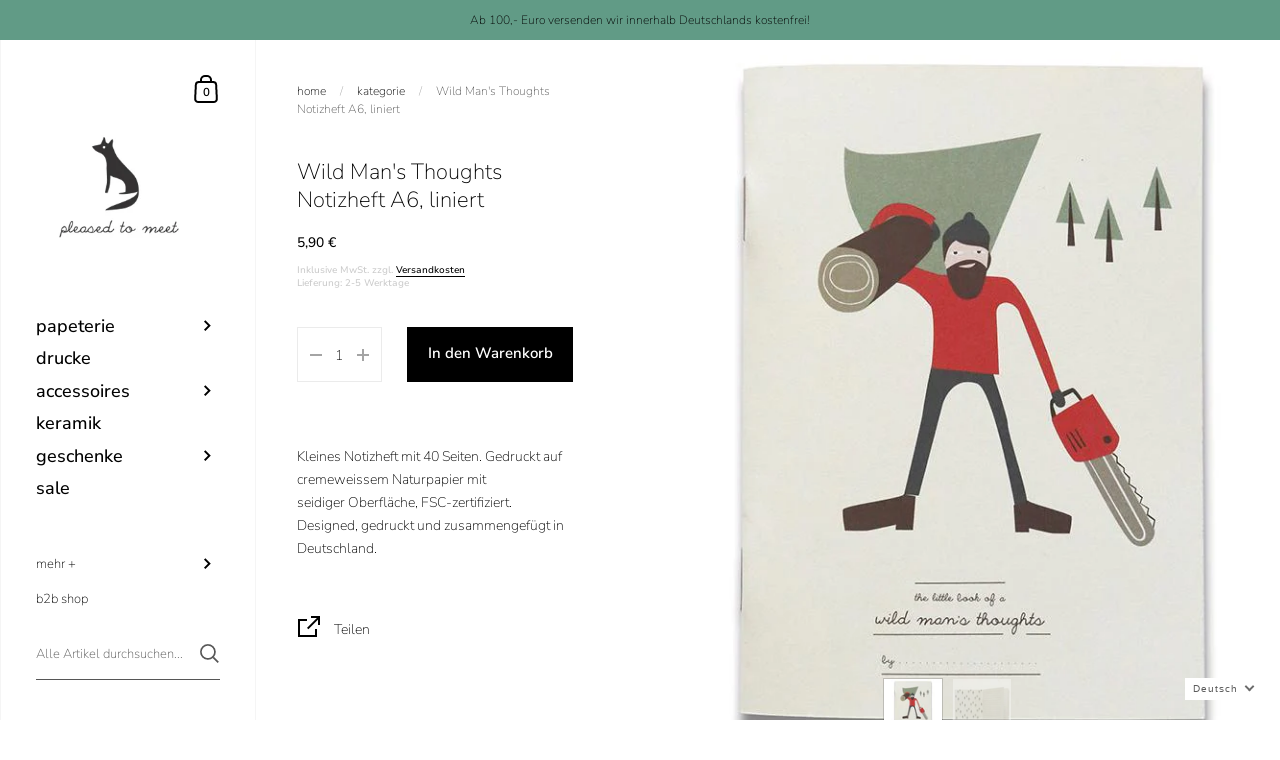

--- FILE ---
content_type: text/html; charset=utf-8
request_url: https://www.pleasedtomeet.de/products/wild-mans-thoughts-notizbuch-a6-liniert
body_size: 137639
content:
<!doctype html>
<html class="no-js" lang="de">
<head>








	<meta charset="utf-8">
  <meta http-equiv="X-UA-Compatible" content="IE=edge,chrome=1">
  <meta name="viewport" content="width=device-width, initial-scale=1.0, height=device-height, minimum-scale=1.0, maximum-scale=1.0">

	

	

	<title>
    
      Wild Man&#39;s Thoughts Notizheft A6, liniert &ndash; pleased to meet
    
  </title>

	
		<meta name="description" content="Kleines Notizheft mit 40 Seiten. Gedruckt auf cremeweissem Naturpapier mit seidiger Oberfläche, FSC-zertifiziert. Designed, gedruckt und zusammengefügt inDeutschland.">
	

	



  <meta property="og:type" content="product">
  <meta property="og:title" content="Wild Man&#39;s Thoughts Notizheft A6, liniert">

  
    <meta property="og:image" content="http://www.pleasedtomeet.de/cdn/shop/files/7042_wildmansthoughts_cover_1024x.jpg?v=1755166421">
    <meta property="og:image:secure_url" content="https://www.pleasedtomeet.de/cdn/shop/files/7042_wildmansthoughts_cover_1024x.jpg?v=1755166421">
    <meta property="og:image:width" content="1024">
    <meta property="og:image:height" content="1024">
  
    <meta property="og:image" content="http://www.pleasedtomeet.de/cdn/shop/files/7042_wildmansthoughts_inside_1024x.jpg?v=1755166421">
    <meta property="og:image:secure_url" content="https://www.pleasedtomeet.de/cdn/shop/files/7042_wildmansthoughts_inside_1024x.jpg?v=1755166421">
    <meta property="og:image:width" content="1024">
    <meta property="og:image:height" content="1024">
  

  <meta property="product:price:amount" content="5,90">
  <meta property="product:price:currency" content="EUR">
  <meta property="product:availability" content="in stock">




  <meta property="og:description" content="Kleines Notizheft mit 40 Seiten. Gedruckt auf cremeweissem Naturpapier mit seidiger Oberfläche, FSC-zertifiziert. Designed, gedruckt und zusammengefügt inDeutschland.">


<meta property="og:url" content="https://www.pleasedtomeet.de/products/wild-mans-thoughts-notizbuch-a6-liniert">
<meta property="og:site_name" content="pleased to meet">



<meta name="twitter:card" content="summary">


  <meta name="twitter:title" content="Wild Man&#39;s Thoughts Notizheft A6, liniert">
  <meta name="twitter:description" content="Kleines Notizheft mit 40 Seiten. Gedruckt auf cremeweissem Naturpapier mit seidiger Oberfläche, FSC-zertifiziert. Designed, gedruckt und zusammengefügt inDeutschland.">
  <meta name="twitter:image" content="https://www.pleasedtomeet.de/cdn/shop/files/7042_wildmansthoughts_cover_600x600_crop_center.jpg?v=1755166421">

  
  <script type="application/ld+json">
  {
    "@context": "http://schema.org",
    "@type": "Product",
    "offers": [{
          "@type": "Offer",
          "name": "Default Title",
          "availability":"https://schema.org/InStock",
          "price": 5.9,
          "priceCurrency": "EUR",
          "priceValidUntil": "2026-01-28","sku": "7042","url": "/products/wild-mans-thoughts-notizbuch-a6-liniert/products/wild-mans-thoughts-notizbuch-a6-liniert?variant=37083303018650"
        }
],
      "gtin13": "4260306192984",
      "productId": "4260306192984",
    "brand": {
      "name": "pleased to meet"
    },
    "name": "Wild Man's Thoughts Notizheft A6, liniert",
    "description": "Kleines Notizheft mit 40 Seiten. Gedruckt auf cremeweissem Naturpapier mit seidiger Oberfläche, FSC-zertifiziert. Designed, gedruckt und zusammengefügt inDeutschland.",
    "category": "",
    "url": "/products/wild-mans-thoughts-notizbuch-a6-liniert/products/wild-mans-thoughts-notizbuch-a6-liniert",
    "sku": "7042",
    "image": {
      "@type": "ImageObject",
      "url": "https://www.pleasedtomeet.de/cdn/shop/files/7042_wildmansthoughts_cover_1024x.jpg?v=1755166421",
      "image": "https://www.pleasedtomeet.de/cdn/shop/files/7042_wildmansthoughts_cover_1024x.jpg?v=1755166421",
      "name": "Wild Man's Thoughts Notizheft A6, liniert",
      "width": "1024",
      "height": "1024"
    }
  }
  </script>



  <script type="application/ld+json">
  {
    "@context": "http://schema.org",
    "@type": "BreadcrumbList",
  "itemListElement": [{
      "@type": "ListItem",
      "position": 1,
      "name": "Translation missing: de.general.breadcrumb.home",
      "item": "https://www.pleasedtomeet.de"
    },{
          "@type": "ListItem",
          "position": 2,
          "name": "Wild Man's Thoughts Notizheft A6, liniert",
          "item": "https://www.pleasedtomeet.de/products/wild-mans-thoughts-notizbuch-a6-liniert"
        }]
  }
  </script>



  <script type="application/ld+json">
  {
    "@context": "http://schema.org",
    "@type" : "Organization",
  "name" : "pleased to meet",
  "url" : "https://www.pleasedtomeet.de",
  "potentialAction": {
    "@type": "SearchAction",
    "target": "/search?q={search_term}",
    "query-input": "required name=search_term"
  }
  }
  </script>


	<link rel="canonical" href="https://www.pleasedtomeet.de/products/wild-mans-thoughts-notizbuch-a6-liniert">

  <link rel="preload" as="style" href="//www.pleasedtomeet.de/cdn/shop/t/7/assets/theme.css?v=96755907266723568711615993459">
  <link rel="preload" as="script" href="//www.pleasedtomeet.de/cdn/shop/t/7/assets/theme.min.js?v=116184364490504627971612274372">

  <link rel="preconnect" href="https://cdn.shopify.com">
  <link rel="preconnect" href="https://fonts.shopifycdn.com">
  <link rel="dns-prefetch" href="https://productreviews.shopifycdn.com">
  <link rel="dns-prefetch" href="//code.jquery.com/jquery-3.5.1.min.js">

  <link rel="preload" href="//www.pleasedtomeet.de/cdn/fonts/nunito_sans/nunitosans_n2.45902c8620b839cb2ec1db4ab2ec1326bddc1ee8.woff2" as="font" type="font/woff2" crossorigin><style type="text/css">@font-face {
  font-family: "Nunito Sans";
  font-weight: 200;
  font-style: normal;
  font-display: swap;
  src: url("//www.pleasedtomeet.de/cdn/fonts/nunito_sans/nunitosans_n2.45902c8620b839cb2ec1db4ab2ec1326bddc1ee8.woff2") format("woff2"),
       url("//www.pleasedtomeet.de/cdn/fonts/nunito_sans/nunitosans_n2.4acfc962337c42c1bb3ee113ce70287c1214f9ec.woff") format("woff");
}


  @font-face {
  font-family: "Nunito Sans";
  font-weight: 200;
  font-style: normal;
  font-display: swap;
  src: url("//www.pleasedtomeet.de/cdn/fonts/nunito_sans/nunitosans_n2.45902c8620b839cb2ec1db4ab2ec1326bddc1ee8.woff2") format("woff2"),
       url("//www.pleasedtomeet.de/cdn/fonts/nunito_sans/nunitosans_n2.4acfc962337c42c1bb3ee113ce70287c1214f9ec.woff") format("woff");
}

@font-face {
  font-family: "Nunito Sans";
  font-weight: 500;
  font-style: normal;
  font-display: swap;
  src: url("//www.pleasedtomeet.de/cdn/fonts/nunito_sans/nunitosans_n5.6fc0ed1feb3fc393c40619f180fc49c4d0aae0db.woff2") format("woff2"),
       url("//www.pleasedtomeet.de/cdn/fonts/nunito_sans/nunitosans_n5.2c84830b46099cbcc1095f30e0957b88b914e50a.woff") format("woff");
}

@font-face {
  font-family: "Nunito Sans";
  font-weight: 600;
  font-style: normal;
  font-display: swap;
  src: url("//www.pleasedtomeet.de/cdn/fonts/nunito_sans/nunitosans_n6.6e9464eba570101a53130c8130a9e17a8eb55c21.woff2") format("woff2"),
       url("//www.pleasedtomeet.de/cdn/fonts/nunito_sans/nunitosans_n6.25a0ac0c0a8a26038c7787054dd6058dfbc20fa8.woff") format("woff");
}

@font-face {
  font-family: "Nunito Sans";
  font-weight: 700;
  font-style: normal;
  font-display: swap;
  src: url("//www.pleasedtomeet.de/cdn/fonts/nunito_sans/nunitosans_n7.25d963ed46da26098ebeab731e90d8802d989fa5.woff2") format("woff2"),
       url("//www.pleasedtomeet.de/cdn/fonts/nunito_sans/nunitosans_n7.d32e3219b3d2ec82285d3027bd673efc61a996c8.woff") format("woff");
}

@font-face {
  font-family: "Nunito Sans";
  font-weight: 200;
  font-style: italic;
  font-display: swap;
  src: url("//www.pleasedtomeet.de/cdn/fonts/nunito_sans/nunitosans_i2.b7c7afe4c94cee7e0c82d659aecbc3cf8a75a5c6.woff2") format("woff2"),
       url("//www.pleasedtomeet.de/cdn/fonts/nunito_sans/nunitosans_i2.0d1131aa586a0b29665e03b71fc469f29f9f5073.woff") format("woff");
}

@font-face {
  font-family: "Nunito Sans";
  font-weight: 700;
  font-style: italic;
  font-display: swap;
  src: url("//www.pleasedtomeet.de/cdn/fonts/nunito_sans/nunitosans_i7.8c1124729eec046a321e2424b2acf328c2c12139.woff2") format("woff2"),
       url("//www.pleasedtomeet.de/cdn/fonts/nunito_sans/nunitosans_i7.af4cda04357273e0996d21184432bcb14651a64d.woff") format("woff");
}

:root {

    /* Color variables - SIDEBAR */

    --color-sidebar-bg: 255, 255, 255;
    --color-sidebar-bg-darken: 245, 245, 245;
    --color-sidebar-bg-darken-alt: 245, 245, 245;
    --color-sidebar-bg-lighten: 255, 255, 255;
    --color-sidebar-bg-lighten-alt: 255, 255, 255;

    --color-sidebar-txt: 0, 0, 0;
    --color-sidebar-txt-foreground: 255, 255, 255;
    --color-sidebar-txt-lighten-alt: 168, 168, 168;

    --color-sidebar-accent: 255, 109, 109;
    --color-sidebar-accent-foreground: 0, 0, 0;

    /* Color variables - BODY */

    --color-body-bg: 255, 255, 255;
    --color-body-bg-darken: 245, 245, 245;
    --color-body-bg-darken-alt: 235, 235, 235;

    --color-body-txt: 0, 0, 0;
    --color-body-txt-lighten: 168, 168, 168;
    --color-body-txt-foreground: 255, 255, 255;

    --color-body-accent: 255, 109, 109;
    --color-body-accent-foreground: 0, 0, 0;

    /* Color variables - FOOTER */

    --color-footer-bg: 255, 109, 109;
    --color-footer-bg-lighten: 255, 129, 129;
    --color-footer-bg-lighten-alt: 255, 150, 150;
    --color-footer-txt: 255, 255, 255;
    --color-footer-accent: 33, 33, 33;

    /* Color variables - GRID */

    --color-grid-bg: 0, 0, 0;
    --color-grid-text: 255, 255, 255;

    /* Font variables */

    --base-headings-size: 22;
    --base-headings-size-alt: 30;
    --base-body-size: 14;
    --base-body-size-alt: 18;

    --font-stack-headings: "Nunito Sans", sans-serif;
    --font-weight-headings: 200;
    --font-style-headings: normal;

    --font-stack-body: "Nunito Sans", sans-serif;
    --font-weight-body: 200;
    --font-style-body: normal;--font-weight-body-medium: 500;--font-weight-body-semibold: 600;

    --font-weight-body-bold: 700;

  }

</style>

  <link rel="stylesheet" href="//www.pleasedtomeet.de/cdn/shop/t/7/assets/theme.css?v=96755907266723568711615993459">

	<script>window.performance && window.performance.mark && window.performance.mark('shopify.content_for_header.start');</script><meta name="google-site-verification" content="zRB44HR2HL5w7XvyDoxJVlf28Kihjgxmg41F6sAaVR4">
<meta name="facebook-domain-verification" content="y1hlvtjlcqgqq60ct0n26lzdom7r4b">
<meta name="facebook-domain-verification" content="u5fl5f48oyhvbjlk3amruo9j2t8uyd">
<meta name="facebook-domain-verification" content="q18yqne6db3cazh77v0ucj2wcdz8al">
<meta id="shopify-digital-wallet" name="shopify-digital-wallet" content="/50675122330/digital_wallets/dialog">
<meta name="shopify-checkout-api-token" content="67543d5e480bb09802006372323cb958">
<meta id="in-context-paypal-metadata" data-shop-id="50675122330" data-venmo-supported="false" data-environment="production" data-locale="de_DE" data-paypal-v4="true" data-currency="EUR">
<link rel="alternate" hreflang="x-default" href="https://www.pleasedtomeet.de/products/wild-mans-thoughts-notizbuch-a6-liniert">
<link rel="alternate" hreflang="de" href="https://www.pleasedtomeet.de/products/wild-mans-thoughts-notizbuch-a6-liniert">
<link rel="alternate" hreflang="en" href="https://www.pleasedtomeet.de/en/products/wild-mans-thoughts-notizbuch-a6-liniert">
<link rel="alternate" type="application/json+oembed" href="https://www.pleasedtomeet.de/products/wild-mans-thoughts-notizbuch-a6-liniert.oembed">
<script async="async" src="/checkouts/internal/preloads.js?locale=de-DE"></script>
<link rel="preconnect" href="https://shop.app" crossorigin="anonymous">
<script async="async" src="https://shop.app/checkouts/internal/preloads.js?locale=de-DE&shop_id=50675122330" crossorigin="anonymous"></script>
<script id="apple-pay-shop-capabilities" type="application/json">{"shopId":50675122330,"countryCode":"DE","currencyCode":"EUR","merchantCapabilities":["supports3DS"],"merchantId":"gid:\/\/shopify\/Shop\/50675122330","merchantName":"pleased to meet","requiredBillingContactFields":["postalAddress","email"],"requiredShippingContactFields":["postalAddress","email"],"shippingType":"shipping","supportedNetworks":["visa","maestro","masterCard","amex"],"total":{"type":"pending","label":"pleased to meet","amount":"1.00"},"shopifyPaymentsEnabled":true,"supportsSubscriptions":true}</script>
<script id="shopify-features" type="application/json">{"accessToken":"67543d5e480bb09802006372323cb958","betas":["rich-media-storefront-analytics"],"domain":"www.pleasedtomeet.de","predictiveSearch":true,"shopId":50675122330,"locale":"de"}</script>
<script>var Shopify = Shopify || {};
Shopify.shop = "ptm-paper-home.myshopify.com";
Shopify.locale = "de";
Shopify.currency = {"active":"EUR","rate":"1.0"};
Shopify.country = "DE";
Shopify.theme = {"name":"Backup Kingdom","id":118742188186,"schema_name":"Kingdom","schema_version":"3.5.2","theme_store_id":725,"role":"main"};
Shopify.theme.handle = "null";
Shopify.theme.style = {"id":null,"handle":null};
Shopify.cdnHost = "www.pleasedtomeet.de/cdn";
Shopify.routes = Shopify.routes || {};
Shopify.routes.root = "/";</script>
<script type="module">!function(o){(o.Shopify=o.Shopify||{}).modules=!0}(window);</script>
<script>!function(o){function n(){var o=[];function n(){o.push(Array.prototype.slice.apply(arguments))}return n.q=o,n}var t=o.Shopify=o.Shopify||{};t.loadFeatures=n(),t.autoloadFeatures=n()}(window);</script>
<script>
  window.ShopifyPay = window.ShopifyPay || {};
  window.ShopifyPay.apiHost = "shop.app\/pay";
  window.ShopifyPay.redirectState = null;
</script>
<script id="shop-js-analytics" type="application/json">{"pageType":"product"}</script>
<script defer="defer" async type="module" src="//www.pleasedtomeet.de/cdn/shopifycloud/shop-js/modules/v2/client.init-shop-cart-sync_HUjMWWU5.de.esm.js"></script>
<script defer="defer" async type="module" src="//www.pleasedtomeet.de/cdn/shopifycloud/shop-js/modules/v2/chunk.common_QpfDqRK1.esm.js"></script>
<script type="module">
  await import("//www.pleasedtomeet.de/cdn/shopifycloud/shop-js/modules/v2/client.init-shop-cart-sync_HUjMWWU5.de.esm.js");
await import("//www.pleasedtomeet.de/cdn/shopifycloud/shop-js/modules/v2/chunk.common_QpfDqRK1.esm.js");

  window.Shopify.SignInWithShop?.initShopCartSync?.({"fedCMEnabled":true,"windoidEnabled":true});

</script>
<script>
  window.Shopify = window.Shopify || {};
  if (!window.Shopify.featureAssets) window.Shopify.featureAssets = {};
  window.Shopify.featureAssets['shop-js'] = {"shop-cart-sync":["modules/v2/client.shop-cart-sync_ByUgVWtJ.de.esm.js","modules/v2/chunk.common_QpfDqRK1.esm.js"],"init-fed-cm":["modules/v2/client.init-fed-cm_CVqhkk-1.de.esm.js","modules/v2/chunk.common_QpfDqRK1.esm.js"],"shop-button":["modules/v2/client.shop-button_B0pFlqys.de.esm.js","modules/v2/chunk.common_QpfDqRK1.esm.js"],"shop-cash-offers":["modules/v2/client.shop-cash-offers_CaaeZ5wd.de.esm.js","modules/v2/chunk.common_QpfDqRK1.esm.js","modules/v2/chunk.modal_CS8dP9kO.esm.js"],"init-windoid":["modules/v2/client.init-windoid_B-gyVqfY.de.esm.js","modules/v2/chunk.common_QpfDqRK1.esm.js"],"shop-toast-manager":["modules/v2/client.shop-toast-manager_DgTeluS3.de.esm.js","modules/v2/chunk.common_QpfDqRK1.esm.js"],"init-shop-email-lookup-coordinator":["modules/v2/client.init-shop-email-lookup-coordinator_C5I212n4.de.esm.js","modules/v2/chunk.common_QpfDqRK1.esm.js"],"init-shop-cart-sync":["modules/v2/client.init-shop-cart-sync_HUjMWWU5.de.esm.js","modules/v2/chunk.common_QpfDqRK1.esm.js"],"avatar":["modules/v2/client.avatar_BTnouDA3.de.esm.js"],"pay-button":["modules/v2/client.pay-button_CJaF-UDc.de.esm.js","modules/v2/chunk.common_QpfDqRK1.esm.js"],"init-customer-accounts":["modules/v2/client.init-customer-accounts_BI_wUvuR.de.esm.js","modules/v2/client.shop-login-button_DTPR4l75.de.esm.js","modules/v2/chunk.common_QpfDqRK1.esm.js","modules/v2/chunk.modal_CS8dP9kO.esm.js"],"init-shop-for-new-customer-accounts":["modules/v2/client.init-shop-for-new-customer-accounts_C4qR5Wl-.de.esm.js","modules/v2/client.shop-login-button_DTPR4l75.de.esm.js","modules/v2/chunk.common_QpfDqRK1.esm.js","modules/v2/chunk.modal_CS8dP9kO.esm.js"],"shop-login-button":["modules/v2/client.shop-login-button_DTPR4l75.de.esm.js","modules/v2/chunk.common_QpfDqRK1.esm.js","modules/v2/chunk.modal_CS8dP9kO.esm.js"],"init-customer-accounts-sign-up":["modules/v2/client.init-customer-accounts-sign-up_SG5gYFpP.de.esm.js","modules/v2/client.shop-login-button_DTPR4l75.de.esm.js","modules/v2/chunk.common_QpfDqRK1.esm.js","modules/v2/chunk.modal_CS8dP9kO.esm.js"],"shop-follow-button":["modules/v2/client.shop-follow-button_CmMsyvrH.de.esm.js","modules/v2/chunk.common_QpfDqRK1.esm.js","modules/v2/chunk.modal_CS8dP9kO.esm.js"],"checkout-modal":["modules/v2/client.checkout-modal_tfCxQqrq.de.esm.js","modules/v2/chunk.common_QpfDqRK1.esm.js","modules/v2/chunk.modal_CS8dP9kO.esm.js"],"lead-capture":["modules/v2/client.lead-capture_Ccz5Zm6k.de.esm.js","modules/v2/chunk.common_QpfDqRK1.esm.js","modules/v2/chunk.modal_CS8dP9kO.esm.js"],"shop-login":["modules/v2/client.shop-login_BfivnucW.de.esm.js","modules/v2/chunk.common_QpfDqRK1.esm.js","modules/v2/chunk.modal_CS8dP9kO.esm.js"],"payment-terms":["modules/v2/client.payment-terms_D2Mn0eFV.de.esm.js","modules/v2/chunk.common_QpfDqRK1.esm.js","modules/v2/chunk.modal_CS8dP9kO.esm.js"]};
</script>
<script>(function() {
  var isLoaded = false;
  function asyncLoad() {
    if (isLoaded) return;
    isLoaded = true;
    var urls = ["https:\/\/maps.develic.com\/packs\/front.js?shop=ptm-paper-home.myshopify.com","https:\/\/cdn.shopify.com\/s\/files\/1\/0506\/7512\/2330\/t\/7\/assets\/globo.formbuilder.init.js?v=1616091774\u0026shop=ptm-paper-home.myshopify.com","https:\/\/packlink-spf-pro.appspot.com\/platform\/PRO\/checkout\/thankYouScript?v=8\u0026shop=ptm-paper-home.myshopify.com"];
    for (var i = 0; i < urls.length; i++) {
      var s = document.createElement('script');
      s.type = 'text/javascript';
      s.async = true;
      s.src = urls[i];
      var x = document.getElementsByTagName('script')[0];
      x.parentNode.insertBefore(s, x);
    }
  };
  if(window.attachEvent) {
    window.attachEvent('onload', asyncLoad);
  } else {
    window.addEventListener('load', asyncLoad, false);
  }
})();</script>
<script id="__st">var __st={"a":50675122330,"offset":3600,"reqid":"7137bfc1-2321-4780-8874-9ecef174236f-1768742642","pageurl":"www.pleasedtomeet.de\/products\/wild-mans-thoughts-notizbuch-a6-liniert","u":"35b90fa58bb3","p":"product","rtyp":"product","rid":5934746796186};</script>
<script>window.ShopifyPaypalV4VisibilityTracking = true;</script>
<script id="captcha-bootstrap">!function(){'use strict';const t='contact',e='account',n='new_comment',o=[[t,t],['blogs',n],['comments',n],[t,'customer']],c=[[e,'customer_login'],[e,'guest_login'],[e,'recover_customer_password'],[e,'create_customer']],r=t=>t.map((([t,e])=>`form[action*='/${t}']:not([data-nocaptcha='true']) input[name='form_type'][value='${e}']`)).join(','),a=t=>()=>t?[...document.querySelectorAll(t)].map((t=>t.form)):[];function s(){const t=[...o],e=r(t);return a(e)}const i='password',u='form_key',d=['recaptcha-v3-token','g-recaptcha-response','h-captcha-response',i],f=()=>{try{return window.sessionStorage}catch{return}},m='__shopify_v',_=t=>t.elements[u];function p(t,e,n=!1){try{const o=window.sessionStorage,c=JSON.parse(o.getItem(e)),{data:r}=function(t){const{data:e,action:n}=t;return t[m]||n?{data:e,action:n}:{data:t,action:n}}(c);for(const[e,n]of Object.entries(r))t.elements[e]&&(t.elements[e].value=n);n&&o.removeItem(e)}catch(o){console.error('form repopulation failed',{error:o})}}const l='form_type',E='cptcha';function T(t){t.dataset[E]=!0}const w=window,h=w.document,L='Shopify',v='ce_forms',y='captcha';let A=!1;((t,e)=>{const n=(g='f06e6c50-85a8-45c8-87d0-21a2b65856fe',I='https://cdn.shopify.com/shopifycloud/storefront-forms-hcaptcha/ce_storefront_forms_captcha_hcaptcha.v1.5.2.iife.js',D={infoText:'Durch hCaptcha geschützt',privacyText:'Datenschutz',termsText:'Allgemeine Geschäftsbedingungen'},(t,e,n)=>{const o=w[L][v],c=o.bindForm;if(c)return c(t,g,e,D).then(n);var r;o.q.push([[t,g,e,D],n]),r=I,A||(h.body.append(Object.assign(h.createElement('script'),{id:'captcha-provider',async:!0,src:r})),A=!0)});var g,I,D;w[L]=w[L]||{},w[L][v]=w[L][v]||{},w[L][v].q=[],w[L][y]=w[L][y]||{},w[L][y].protect=function(t,e){n(t,void 0,e),T(t)},Object.freeze(w[L][y]),function(t,e,n,w,h,L){const[v,y,A,g]=function(t,e,n){const i=e?o:[],u=t?c:[],d=[...i,...u],f=r(d),m=r(i),_=r(d.filter((([t,e])=>n.includes(e))));return[a(f),a(m),a(_),s()]}(w,h,L),I=t=>{const e=t.target;return e instanceof HTMLFormElement?e:e&&e.form},D=t=>v().includes(t);t.addEventListener('submit',(t=>{const e=I(t);if(!e)return;const n=D(e)&&!e.dataset.hcaptchaBound&&!e.dataset.recaptchaBound,o=_(e),c=g().includes(e)&&(!o||!o.value);(n||c)&&t.preventDefault(),c&&!n&&(function(t){try{if(!f())return;!function(t){const e=f();if(!e)return;const n=_(t);if(!n)return;const o=n.value;o&&e.removeItem(o)}(t);const e=Array.from(Array(32),(()=>Math.random().toString(36)[2])).join('');!function(t,e){_(t)||t.append(Object.assign(document.createElement('input'),{type:'hidden',name:u})),t.elements[u].value=e}(t,e),function(t,e){const n=f();if(!n)return;const o=[...t.querySelectorAll(`input[type='${i}']`)].map((({name:t})=>t)),c=[...d,...o],r={};for(const[a,s]of new FormData(t).entries())c.includes(a)||(r[a]=s);n.setItem(e,JSON.stringify({[m]:1,action:t.action,data:r}))}(t,e)}catch(e){console.error('failed to persist form',e)}}(e),e.submit())}));const S=(t,e)=>{t&&!t.dataset[E]&&(n(t,e.some((e=>e===t))),T(t))};for(const o of['focusin','change'])t.addEventListener(o,(t=>{const e=I(t);D(e)&&S(e,y())}));const B=e.get('form_key'),M=e.get(l),P=B&&M;t.addEventListener('DOMContentLoaded',(()=>{const t=y();if(P)for(const e of t)e.elements[l].value===M&&p(e,B);[...new Set([...A(),...v().filter((t=>'true'===t.dataset.shopifyCaptcha))])].forEach((e=>S(e,t)))}))}(h,new URLSearchParams(w.location.search),n,t,e,['guest_login'])})(!0,!0)}();</script>
<script integrity="sha256-4kQ18oKyAcykRKYeNunJcIwy7WH5gtpwJnB7kiuLZ1E=" data-source-attribution="shopify.loadfeatures" defer="defer" src="//www.pleasedtomeet.de/cdn/shopifycloud/storefront/assets/storefront/load_feature-a0a9edcb.js" crossorigin="anonymous"></script>
<script crossorigin="anonymous" defer="defer" src="//www.pleasedtomeet.de/cdn/shopifycloud/storefront/assets/shopify_pay/storefront-65b4c6d7.js?v=20250812"></script>
<script data-source-attribution="shopify.dynamic_checkout.dynamic.init">var Shopify=Shopify||{};Shopify.PaymentButton=Shopify.PaymentButton||{isStorefrontPortableWallets:!0,init:function(){window.Shopify.PaymentButton.init=function(){};var t=document.createElement("script");t.src="https://www.pleasedtomeet.de/cdn/shopifycloud/portable-wallets/latest/portable-wallets.de.js",t.type="module",document.head.appendChild(t)}};
</script>
<script data-source-attribution="shopify.dynamic_checkout.buyer_consent">
  function portableWalletsHideBuyerConsent(e){var t=document.getElementById("shopify-buyer-consent"),n=document.getElementById("shopify-subscription-policy-button");t&&n&&(t.classList.add("hidden"),t.setAttribute("aria-hidden","true"),n.removeEventListener("click",e))}function portableWalletsShowBuyerConsent(e){var t=document.getElementById("shopify-buyer-consent"),n=document.getElementById("shopify-subscription-policy-button");t&&n&&(t.classList.remove("hidden"),t.removeAttribute("aria-hidden"),n.addEventListener("click",e))}window.Shopify?.PaymentButton&&(window.Shopify.PaymentButton.hideBuyerConsent=portableWalletsHideBuyerConsent,window.Shopify.PaymentButton.showBuyerConsent=portableWalletsShowBuyerConsent);
</script>
<script data-source-attribution="shopify.dynamic_checkout.cart.bootstrap">document.addEventListener("DOMContentLoaded",(function(){function t(){return document.querySelector("shopify-accelerated-checkout-cart, shopify-accelerated-checkout")}if(t())Shopify.PaymentButton.init();else{new MutationObserver((function(e,n){t()&&(Shopify.PaymentButton.init(),n.disconnect())})).observe(document.body,{childList:!0,subtree:!0})}}));
</script>
<link id="shopify-accelerated-checkout-styles" rel="stylesheet" media="screen" href="https://www.pleasedtomeet.de/cdn/shopifycloud/portable-wallets/latest/accelerated-checkout-backwards-compat.css" crossorigin="anonymous">
<style id="shopify-accelerated-checkout-cart">
        #shopify-buyer-consent {
  margin-top: 1em;
  display: inline-block;
  width: 100%;
}

#shopify-buyer-consent.hidden {
  display: none;
}

#shopify-subscription-policy-button {
  background: none;
  border: none;
  padding: 0;
  text-decoration: underline;
  font-size: inherit;
  cursor: pointer;
}

#shopify-subscription-policy-button::before {
  box-shadow: none;
}

      </style>

<script>window.performance && window.performance.mark && window.performance.mark('shopify.content_for_header.end');</script>

  <script src="//code.jquery.com/jquery-3.5.1.min.js"></script>
	
  

  <script type="text/javascript">

  	function lightOrDark(a){if(a.match(/^rgb/)){a=a.match(/^rgba?\((\d+),\s*(\d+),\s*(\d+)(?:,\s*(\d+(?:\.\d+)?))?\)$/);var b=a[1];var c=a[2];a=a[3]}else a=+("0x"+a.slice(1).replace(5>a.length&&/./g,"$&$&")),b=a>>16,c=a>>8&255,a&=255;return 140<Math.sqrt(.299*b*b+.587*c*c+.114*a*a)?"#000":"#fff"};

  	window.reorderSections = function() {
	    $(".with-gutter").removeClass("with-gutter");
	    $(".without-gutter").removeClass("without-gutter");
	    $(".content-section.gutter--on").each(function() {
	      $(this).parent().addClass("with-gutter");
	      if ( $(this).hasClass('parent-has-inner-padding') ) {
	      	$(this).parent().addClass('has-inner-padding');
	      }
	    });
	    $(".content-section.gutter--off").each(function() {
	      $(this).parent().addClass("without-gutter")
	    });
		};
		$(document).ready(function() {
		   window.reorderSections()
		});

  	2===performance.navigation.type&&location.reload(!0);
  </script>


<script>
	var Globo = Globo || {};
    var globoFormbuilderRecaptchaInit = function(){};
    Globo.FormBuilder = Globo.FormBuilder || {};
    Globo.FormBuilder.url = "https://form.globosoftware.net";
    Globo.FormBuilder.shop = {
        settings : {
            reCaptcha : {
                siteKey : ''
            },
            hideWaterMark : false
        },
        pricing:{
            features:{
                fileUpload : 2,
                removeCopyright : false
            }
        }
    };
    Globo.FormBuilder.forms = [];

    
    Globo.FormBuilder.page = {
        title : document.title,
        href : window.location.href
    };
    Globo.FormBuilder.assetFormUrls = [];
            Globo.FormBuilder.assetFormUrls[37877] = "//www.pleasedtomeet.de/cdn/shop/t/7/assets/globo.formbuilder.data.37877.js?v=86426985369963674261616136811";
        
</script>

<link rel="preload" href="//www.pleasedtomeet.de/cdn/shop/t/7/assets/globo.formbuilder.css?v=56100010989005119371616091773" as="style" onload="this.onload=null;this.rel='stylesheet'">
<noscript><link rel="stylesheet" href="//www.pleasedtomeet.de/cdn/shop/t/7/assets/globo.formbuilder.css?v=56100010989005119371616091773"></noscript>


<script>
    Globo.FormBuilder.__webpack_public_path__ = "//www.pleasedtomeet.de/cdn/shop/t/7/assets/"
</script>
<script src="//www.pleasedtomeet.de/cdn/shop/t/7/assets/globo.formbuilder.index.js?v=104759081911158387851642062075" defer></script>

  

<script>

  // https://tc39.github.io/ecma262/#sec-array.prototype.find
  if (!Array.prototype.find) {
    Object.defineProperty(Array.prototype, 'find', {
      value: function(predicate) {
        // 1. Let O be ? ToObject(this value).
        if (this == null) {
          throw TypeError('"this" is null or not defined');
        }

        var o = Object(this);

        // 2. Let len be ? ToLength(? Get(O, "length")).
        var len = o.length >>> 0;

        // 3. If IsCallable(predicate) is false, throw a TypeError exception.
        if (typeof predicate !== 'function') {
          throw TypeError('predicate must be a function');
        }

        // 4. If thisArg was supplied, let T be thisArg; else let T be undefined.
        var thisArg = arguments[1];

        // 5. Let k be 0.
        var k = 0;

        // 6. Repeat, while k < len
        while (k < len) {
          // a. Let Pk be ! ToString(k).
          // b. Let kValue be ? Get(O, Pk).
          // c. Let testResult be ToBoolean(? Call(predicate, T, < kValue, k, O >)).
          // d. If testResult is true, return kValue.
          var kValue = o[k];
          if (predicate.call(thisArg, kValue, k, o)) {
            return kValue;
          }
          // e. Increase k by 1.
          k++;
        }

        // 7. Return undefined.
        return undefined;
      },
      configurable: true,
      writable: true
    });
  }

  (function () {

    var useInternationalDomains = false;

    function buildLanguageList() {
      var languageListJson = '[{\
"name": "Deutsch",\
"endonym_name": "Deutsch",\
"iso_code": "de",\
"primary": true,\
"flag": "//www.pleasedtomeet.de/cdn/shop/t/7/assets/de.png?1270",\
"domain": null\
},{\
"name": "Englisch",\
"endonym_name": "English",\
"iso_code": "en",\
"primary": false,\
"flag": "//www.pleasedtomeet.de/cdn/shop/t/7/assets/en.png?1270",\
"domain": null\
}]';
      return JSON.parse(languageListJson);
    }

    function getSavedLocale(langList) {
      var savedLocale = localStorage.getItem('translation-lab-lang');
      var sl = savedLocale ? langList.find(x => x.iso_code.toLowerCase() === savedLocale.toLowerCase()) : null;
      return sl ? sl.iso_code : null;
    }

    function getBrowserLocale(langList) {
      var browserLocale = navigator.language;
      if (browserLocale) {
        var localeParts = browserLocale.split('-');
        var bl = localeParts[0] ? langList.find(x => x.iso_code.toLowerCase().startsWith(localeParts[0])) : null;
        return bl ? bl.iso_code : null;
      } else {
        return null;
      }
    }

    function redirectUrlBuilderFunction(primaryLocale) {
      var shopDomain = 'https://www.pleasedtomeet.de';
      if (window.Shopify && window.Shopify.designMode) {
        shopDomain = 'https://ptm-paper-home.myshopify.com';
      }
      var currentLocale = 'de'.toLowerCase();
      var currentLocaleRegEx = new RegExp('^\/' + currentLocale, "ig");
      var primaryLocaleLower = primaryLocale.toLowerCase();
      var pathname = window.location.pathname;
      var queryString = window.location.search || '';
      return function build(redirectLocale) {
        if (!redirectLocale) {
          return null;
        }
        var redirectLocaleLower = redirectLocale.toLowerCase();
        if (currentLocale !== redirectLocaleLower) {
          if (useInternationalDomains) {
            //var languageList = buildLanguageList();
            //var internationalDomain = languageList.find(function (x) { return x.iso_code.toLowerCase() === redirectLocaleLower; });
            //if (internationalDomain) {
            //  return 'https://' + internationalDomain.domain + pathname + queryString;
            //}
          }
          else {
            if (redirectLocaleLower === primaryLocaleLower) {
              return shopDomain + pathname.replace(currentLocaleRegEx, '') + queryString;
            } else if (primaryLocaleLower === currentLocale) {
              return shopDomain + '/' + redirectLocaleLower + pathname + queryString;
            } else {
              return shopDomain + '/' + pathname.replace(currentLocaleRegEx, redirectLocaleLower) + queryString;
            }
          }
        }
        return null;
      }
    }

    function getRedirectLocale(languageList) {
      var savedLocale = getSavedLocale(languageList);
      var browserLocale = getBrowserLocale(languageList);
      var preferredLocale = null;

      var redirectLocale = null;

      if (savedLocale) {
        redirectLocale = savedLocale;
      } else if (preferredLocale) {
        redirectLocale = preferredLocale;
      } else if (browserLocale) {
        redirectLocale = browserLocale;
      }
      return redirectLocale;
    }

    function configure() {
      var languageList = buildLanguageList();
      var primaryLanguage = languageList.find(function (x) { return x.primary; });
      if (!primaryLanguage && !primaryLanguage.iso_code) {
        // error: there should be atleast one language set as primary
        return;
      }

      var redirectUrlBuilder = redirectUrlBuilderFunction(primaryLanguage.iso_code);

      var redirectLocale = getRedirectLocale(languageList);

      var redirectUrl = redirectUrlBuilder(redirectLocale);
      redirectUrl && window.location.assign(redirectUrl);
    }

    if (window.Shopify && window.Shopify.designMode) {
      return;
    }

    var botPatterns = "(bot|Googlebot\/|Googlebot-Mobile|Googlebot-Image|Googlebot-News|Googlebot-Video|AdsBot-Google([^-]|$)|AdsBot-Google-Mobile|Feedfetcher-Google|Mediapartners-Google|APIs-Google|Page|Speed|Insights|Lighthouse|bingbot|Slurp|exabot|ia_archiver|YandexBot|YandexImages|YandexAccessibilityBot|YandexMobileBot|YandexMetrika|YandexTurbo|YandexImageResizer|YandexVideo|YandexAdNet|YandexBlogs|YandexCalendar|YandexDirect|YandexFavicons|YaDirectFetcher|YandexForDomain|YandexMarket|YandexMedia|YandexMobileScreenShotBot|YandexNews|YandexOntoDB|YandexPagechecker|YandexPartner|YandexRCA|YandexSearchShop|YandexSitelinks|YandexSpravBot|YandexTracker|YandexVertis|YandexVerticals|YandexWebmaster|YandexScreenshotBot|Baiduspider|facebookexternalhit|Sogou|DuckDuckBot|BUbiNG|crawler4j|S[eE][mM]rushBot|Google-Adwords-Instant|BingPreview\/|Bark[rR]owler|DuckDuckGo-Favicons-Bot|AppEngine-Google|Google Web Preview|acapbot|Baidu-YunGuanCe|Feedly|Feedspot|google-xrawler|Google-Structured-Data-Testing-Tool|Google-PhysicalWeb|Google Favicon|Google-Site-Verification|Gwene|SentiBot|FreshRSS)";
    var re = new RegExp(botPatterns, 'i');
    if (!re.test(navigator.userAgent)) {
      configure();
    }

  })();
</script>
<!-- BEGIN app block: shopify://apps/complianz-gdpr-cookie-consent/blocks/bc-block/e49729f0-d37d-4e24-ac65-e0e2f472ac27 -->

    
    
    
<link id='complianz-css' rel="stylesheet" href=https://cdn.shopify.com/extensions/019a2fb2-ee57-75e6-ac86-acfd14822c1d/gdpr-legal-cookie-74/assets/complainz.css media="print" onload="this.media='all'">
    <style>
        #Compliance-iframe.Compliance-iframe-branded > div.purposes-header,
        #Compliance-iframe.Compliance-iframe-branded > div.cmplc-cmp-header,
        #purposes-container > div.purposes-header,
        #Compliance-cs-banner .Compliance-cs-brand {
            background-color: #FFFFFF !important;
            color: #0A0A0A!important;
        }
        #Compliance-iframe.Compliance-iframe-branded .purposes-header .cmplc-btn-cp ,
        #Compliance-iframe.Compliance-iframe-branded .purposes-header .cmplc-btn-cp:hover,
        #Compliance-iframe.Compliance-iframe-branded .purposes-header .cmplc-btn-back:hover  {
            background-color: #ffffff !important;
            opacity: 1 !important;
        }
        #Compliance-cs-banner .cmplc-toggle .cmplc-toggle-label {
            color: #FFFFFF!important;
        }
        #Compliance-iframe.Compliance-iframe-branded .purposes-header .cmplc-btn-cp:hover,
        #Compliance-iframe.Compliance-iframe-branded .purposes-header .cmplc-btn-back:hover {
            background-color: #0A0A0A!important;
            color: #FFFFFF!important;
        }
        #Compliance-cs-banner #Compliance-cs-title {
            font-size: 14px !important;
        }
        #Compliance-cs-banner .Compliance-cs-content,
        #Compliance-cs-title,
        .cmplc-toggle-checkbox.granular-control-checkbox span {
            background-color: #FFFFFF !important;
            color: #0A0A0A !important;
            font-size: 14px !important;
        }
        #Compliance-cs-banner .Compliance-cs-close-btn {
            font-size: 14px !important;
            background-color: #FFFFFF !important;
        }
        #Compliance-cs-banner .Compliance-cs-opt-group {
            color: #FFFFFF !important;
        }
        #Compliance-cs-banner .Compliance-cs-opt-group button,
        .Compliance-alert button.Compliance-button-cancel {
            background-color: #007BBC!important;
            color: #FFFFFF!important;
        }
        #Compliance-cs-banner .Compliance-cs-opt-group button.Compliance-cs-accept-btn,
        #Compliance-cs-banner .Compliance-cs-opt-group button.Compliance-cs-btn-primary,
        .Compliance-alert button.Compliance-button-confirm {
            background-color: #007BBC !important;
            color: #FFFFFF !important;
        }
        #Compliance-cs-banner .Compliance-cs-opt-group button.Compliance-cs-reject-btn {
            background-color: #007BBC!important;
            color: #FFFFFF!important;
        }

        #Compliance-cs-banner .Compliance-banner-content button {
            cursor: pointer !important;
            color: currentColor !important;
            text-decoration: underline !important;
            border: none !important;
            background-color: transparent !important;
            font-size: 100% !important;
            padding: 0 !important;
        }

        #Compliance-cs-banner .Compliance-cs-opt-group button {
            border-radius: 4px !important;
            padding-block: 10px !important;
        }
        @media (min-width: 640px) {
            #Compliance-cs-banner.Compliance-cs-default-floating:not(.Compliance-cs-top):not(.Compliance-cs-center) .Compliance-cs-container, #Compliance-cs-banner.Compliance-cs-default-floating:not(.Compliance-cs-bottom):not(.Compliance-cs-center) .Compliance-cs-container, #Compliance-cs-banner.Compliance-cs-default-floating.Compliance-cs-center:not(.Compliance-cs-top):not(.Compliance-cs-bottom) .Compliance-cs-container {
                width: 560px !important;
            }
            #Compliance-cs-banner.Compliance-cs-default-floating:not(.Compliance-cs-top):not(.Compliance-cs-center) .Compliance-cs-opt-group, #Compliance-cs-banner.Compliance-cs-default-floating:not(.Compliance-cs-bottom):not(.Compliance-cs-center) .Compliance-cs-opt-group, #Compliance-cs-banner.Compliance-cs-default-floating.Compliance-cs-center:not(.Compliance-cs-top):not(.Compliance-cs-bottom) .Compliance-cs-opt-group {
                flex-direction: row !important;
            }
            #Compliance-cs-banner .Compliance-cs-opt-group button:not(:last-of-type),
            #Compliance-cs-banner .Compliance-cs-opt-group button {
                margin-right: 4px !important;
            }
            #Compliance-cs-banner .Compliance-cs-container .Compliance-cs-brand {
                position: absolute !important;
                inset-block-start: 6px;
            }
        }
        #Compliance-cs-banner.Compliance-cs-default-floating:not(.Compliance-cs-top):not(.Compliance-cs-center) .Compliance-cs-opt-group > div, #Compliance-cs-banner.Compliance-cs-default-floating:not(.Compliance-cs-bottom):not(.Compliance-cs-center) .Compliance-cs-opt-group > div, #Compliance-cs-banner.Compliance-cs-default-floating.Compliance-cs-center:not(.Compliance-cs-top):not(.Compliance-cs-bottom) .Compliance-cs-opt-group > div {
            flex-direction: row-reverse;
            width: 100% !important;
        }

        .Compliance-cs-brand-badge-outer, .Compliance-cs-brand-badge, #Compliance-cs-banner.Compliance-cs-default-floating.Compliance-cs-bottom .Compliance-cs-brand-badge-outer,
        #Compliance-cs-banner.Compliance-cs-default.Compliance-cs-bottom .Compliance-cs-brand-badge-outer,
        #Compliance-cs-banner.Compliance-cs-default:not(.Compliance-cs-left) .Compliance-cs-brand-badge-outer,
        #Compliance-cs-banner.Compliance-cs-default-floating:not(.Compliance-cs-left) .Compliance-cs-brand-badge-outer {
            display: none !important
        }

        #Compliance-cs-banner:not(.Compliance-cs-top):not(.Compliance-cs-bottom) .Compliance-cs-container.Compliance-cs-themed {
            flex-direction: row !important;
        }

        #Compliance-cs-banner #Compliance-cs-title,
        #Compliance-cs-banner #Compliance-cs-custom-title {
            justify-self: center !important;
            font-size: 14px !important;
            font-family: -apple-system,sans-serif !important;
            margin-inline: auto !important;
            width: 55% !important;
            text-align: center;
            font-weight: 600;
            visibility: unset;
        }

        @media (max-width: 640px) {
            #Compliance-cs-banner #Compliance-cs-title,
            #Compliance-cs-banner #Compliance-cs-custom-title {
                display: block;
            }
        }

        #Compliance-cs-banner .Compliance-cs-brand img {
            max-width: 110px !important;
            min-height: 32px !important;
        }
        #Compliance-cs-banner .Compliance-cs-container .Compliance-cs-brand {
            background: none !important;
            padding: 0px !important;
            margin-block-start:10px !important;
            margin-inline-start:16px !important;
        }

        #Compliance-cs-banner .Compliance-cs-opt-group button {
            padding-inline: 4px !important;
        }

    </style>
    
    
    
    

    <script type="text/javascript">
        function loadScript(src) {
            return new Promise((resolve, reject) => {
                const s = document.createElement("script");
                s.src = src;
                s.charset = "UTF-8";
                s.onload = resolve;
                s.onerror = reject;
                document.head.appendChild(s);
            });
        }

        function filterGoogleConsentModeURLs(domainsArray) {
            const googleConsentModeComplianzURls = [
                // 197, # Google Tag Manager:
                {"domain":"s.www.googletagmanager.com", "path":""},
                {"domain":"www.tagmanager.google.com", "path":""},
                {"domain":"www.googletagmanager.com", "path":""},
                {"domain":"googletagmanager.com", "path":""},
                {"domain":"tagassistant.google.com", "path":""},
                {"domain":"tagmanager.google.com", "path":""},

                // 2110, # Google Analytics 4:
                {"domain":"www.analytics.google.com", "path":""},
                {"domain":"www.google-analytics.com", "path":""},
                {"domain":"ssl.google-analytics.com", "path":""},
                {"domain":"google-analytics.com", "path":""},
                {"domain":"analytics.google.com", "path":""},
                {"domain":"region1.google-analytics.com", "path":""},
                {"domain":"region1.analytics.google.com", "path":""},
                {"domain":"*.google-analytics.com", "path":""},
                {"domain":"www.googletagmanager.com", "path":"/gtag/js?id=G"},
                {"domain":"googletagmanager.com", "path":"/gtag/js?id=UA"},
                {"domain":"www.googletagmanager.com", "path":"/gtag/js?id=UA"},
                {"domain":"googletagmanager.com", "path":"/gtag/js?id=G"},

                // 177, # Google Ads conversion tracking:
                {"domain":"googlesyndication.com", "path":""},
                {"domain":"media.admob.com", "path":""},
                {"domain":"gmodules.com", "path":""},
                {"domain":"ad.ytsa.net", "path":""},
                {"domain":"dartmotif.net", "path":""},
                {"domain":"dmtry.com", "path":""},
                {"domain":"go.channelintelligence.com", "path":""},
                {"domain":"googleusercontent.com", "path":""},
                {"domain":"googlevideo.com", "path":""},
                {"domain":"gvt1.com", "path":""},
                {"domain":"links.channelintelligence.com", "path":""},
                {"domain":"obrasilinteirojoga.com.br", "path":""},
                {"domain":"pcdn.tcgmsrv.net", "path":""},
                {"domain":"rdr.tag.channelintelligence.com", "path":""},
                {"domain":"static.googleadsserving.cn", "path":""},
                {"domain":"studioapi.doubleclick.com", "path":""},
                {"domain":"teracent.net", "path":""},
                {"domain":"ttwbs.channelintelligence.com", "path":""},
                {"domain":"wtb.channelintelligence.com", "path":""},
                {"domain":"youknowbest.com", "path":""},
                {"domain":"doubleclick.net", "path":""},
                {"domain":"redirector.gvt1.com", "path":""},

                //116, # Google Ads Remarketing
                {"domain":"googlesyndication.com", "path":""},
                {"domain":"media.admob.com", "path":""},
                {"domain":"gmodules.com", "path":""},
                {"domain":"ad.ytsa.net", "path":""},
                {"domain":"dartmotif.net", "path":""},
                {"domain":"dmtry.com", "path":""},
                {"domain":"go.channelintelligence.com", "path":""},
                {"domain":"googleusercontent.com", "path":""},
                {"domain":"googlevideo.com", "path":""},
                {"domain":"gvt1.com", "path":""},
                {"domain":"links.channelintelligence.com", "path":""},
                {"domain":"obrasilinteirojoga.com.br", "path":""},
                {"domain":"pcdn.tcgmsrv.net", "path":""},
                {"domain":"rdr.tag.channelintelligence.com", "path":""},
                {"domain":"static.googleadsserving.cn", "path":""},
                {"domain":"studioapi.doubleclick.com", "path":""},
                {"domain":"teracent.net", "path":""},
                {"domain":"ttwbs.channelintelligence.com", "path":""},
                {"domain":"wtb.channelintelligence.com", "path":""},
                {"domain":"youknowbest.com", "path":""},
                {"domain":"doubleclick.net", "path":""},
                {"domain":"redirector.gvt1.com", "path":""}
            ];

            if (!Array.isArray(domainsArray)) { 
                return [];
            }

            const blockedPairs = new Map();
            for (const rule of googleConsentModeComplianzURls) {
                if (!blockedPairs.has(rule.domain)) {
                    blockedPairs.set(rule.domain, new Set());
                }
                blockedPairs.get(rule.domain).add(rule.path);
            }

            return domainsArray.filter(item => {
                const paths = blockedPairs.get(item.d);
                return !(paths && paths.has(item.p));
            });
        }

        function setupAutoblockingByDomain() {
            // autoblocking by domain
            const autoblockByDomainArray = [];
            const prefixID = '10000' // to not get mixed with real metis ids
            let cmpBlockerDomains = []
            let cmpCmplcVendorsPurposes = {}
            let counter = 1
            for (const object of autoblockByDomainArray) {
                cmpBlockerDomains.push({
                    d: object.d,
                    p: object.path,
                    v: prefixID + counter,
                });
                counter++;
            }
            
            counter = 1
            for (const object of autoblockByDomainArray) {
                cmpCmplcVendorsPurposes[prefixID + counter] = object?.p ?? '1';
                counter++;
            }

            Object.defineProperty(window, "cmp_cmplc_vendors_purposes", {
                get() {
                    return cmpCmplcVendorsPurposes;
                },
                set(value) {
                    cmpCmplcVendorsPurposes = { ...cmpCmplcVendorsPurposes, ...value };
                }
            });
            const basicGmc = true;


            Object.defineProperty(window, "cmp_importblockerdomains", {
                get() {
                    if (basicGmc) {
                        return filterGoogleConsentModeURLs(cmpBlockerDomains);
                    }
                    return cmpBlockerDomains;
                },
                set(value) {
                    cmpBlockerDomains = [ ...cmpBlockerDomains, ...value ];
                }
            });
        }

        function enforceRejectionRecovery() {
            const base = (window._cmplc = window._cmplc || {});
            const featuresHolder = {};

            function lockFlagOn(holder) {
                const desc = Object.getOwnPropertyDescriptor(holder, 'rejection_recovery');
                if (!desc) {
                    Object.defineProperty(holder, 'rejection_recovery', {
                        get() { return true; },
                        set(_) { /* ignore */ },
                        enumerable: true,
                        configurable: false
                    });
                }
                return holder;
            }

            Object.defineProperty(base, 'csFeatures', {
                configurable: false,
                enumerable: true,
                get() {
                    return featuresHolder;
                },
                set(obj) {
                    if (obj && typeof obj === 'object') {
                        Object.keys(obj).forEach(k => {
                            if (k !== 'rejection_recovery') {
                                featuresHolder[k] = obj[k];
                            }
                        });
                    }
                    // we lock it, it won't try to redefine
                    lockFlagOn(featuresHolder);
                }
            });

            // Ensure an object is exposed even if read early
            if (!('csFeatures' in base)) {
                base.csFeatures = {};
            } else {
                // If someone already set it synchronously, merge and lock now.
                base.csFeatures = base.csFeatures;
            }
        }

        function splitDomains(joinedString) {
            if (!joinedString) {
                return []; // empty string -> empty array
            }
            return joinedString.split(";");
        }

        function setupWhitelist() {
            // Whitelist by domain:
            const whitelistString = "";
            const whitelist_array = [...splitDomains(whitelistString)];
            if (Array.isArray(window?.cmp_block_ignoredomains)) {
                window.cmp_block_ignoredomains = [...whitelist_array, ...window.cmp_block_ignoredomains];
            }
        }

        async function initCompliance() {
            const currentCsConfiguration = {"siteId":4389232,"cookiePolicyIds":{"en":32328261},"banner":{"acceptButtonDisplay":true,"rejectButtonDisplay":true,"customizeButtonDisplay":true,"position":"float-center","backgroundOverlay":false,"fontSize":"14px","content":"","acceptButtonCaption":"","rejectButtonCaption":"","customizeButtonCaption":"","backgroundColor":"#FFFFFF","textColor":"#0A0A0A","acceptButtonColor":"#007BBC","acceptButtonCaptionColor":"#FFFFFF","rejectButtonColor":"#007BBC","rejectButtonCaptionColor":"#FFFFFF","customizeButtonColor":"#007BBC","customizeButtonCaptionColor":"#FFFFFF","logo":"data:image\/png;base64,iVBORw0KGgoAAAANSUhEUgAAAfQAAAFfCAYAAAC4DT6nAAAgAElEQVR4nOzd91+T1\/\/\/8e9f9JHkGlkkIWwQEBAX7gGi4sRtrVa0bql7a9\/Vautq3XsPnDhABVGGoiwZSSA7eX5\/CNdlEgIGqrJe99vt3N62tgp4e\/fBOde5zvl\/+IFcP\/I36wPo69mz0Z8fIV2oF\/4f8P919QdACCGk+3P1wgD2NhR0QgghpBegoBNCugWaARLy31DQCSGEkF6Agk4IIYT0AhR0QgghpBegoH9D9AyQEEJIV6GgE0IIIb0ABZ0QQgjpBSjohBBCSC9AQSeEEEJ6AQo6IR5cLpffQQgh3R0FnfR5vvF2Op1eg8JOCOkJKOik2\/pR\/Wwz5o6W4RF1QgjprijopM\/zG3SH96CgE0K6Owo66fNaLbk7vGfnNEMnhPQEFHRCPAhBt1qs0Ov1qKqqQnV1NfR6PcxmMxwOR1d\/iIQQ4hcFnZAWnsvuRoMRRUVFuHr1Kq5fv46XL1+iqqoKZrO5qz9MQgjxi4JOSAsh5nabHdXV1bh16xa2bduGzZs34+S\/J\/H06VPU1dXREjwhpFuioBPSwuVywW63o6mpCW\/fvsXx48exYMECTM2ciuXZy3HkyBG8e\/cOVqtVjDohhHQXFHRCWrhcLlgsFlRXV+Phw4fYuXMnxo8fj8TERIwaNQqrV63Go0ePYDAYYLPZ\/[base64]\/fhTfSe9ocD03370vf4+bN2\/i+PHjOH36NHJzc1FSUgKDweD+hsFJQSeEBIaCTggAm80GvV6P\/Px87N69G2lpaYiOjoZKpQLLspDJZEhMTMSiRYtw9OhRlJaWwm63i\/9+IMH1es\/[base64]\/Hx8VAqleA4DlKpFCzLQqfTYeTIkVi\/fj3y8\/NhtVo79Izb5XLBZDLh48ePuH\/\/Pvbu3YusrCwkJSUhNDQUiYmJyMrKwqFDh\/DmzRs0NzeLG+R8r3MlXY\/+GEh3Q0EnfZoQ4ZqaGly\/fh2\/\/fYbxo0bB51OB5ZlIZVKIZFIIJVKoVKpkJCQgJ9\/\/hmPHz+GyWQKaElc+PsOhwM1NTW4d+8efv\/9d2RlZSExMREajQbBwcGIjY3FlClTsH\/\/frx69QpNTU2w2+2trnWloBNC\/KGgkz5N2KBWXl6OY8eOYf78+UhOToZKpRJjLgyZTIbw8HDMnDkTN27cQENDg7js\/rWgW61WNDY2oqCgAAcPHsSiRYswaNAgBAcHg2VZKBQKREdHY+LEidi9ezfy8\/Oh1+sD+vUJIQSgoJM+zm63w2Qy4dWrV9i1a5e4GU6hUIBhGEgkEgQFBSEoKAgsyyI4OBjp6ek4ffo03r9\/j6amplazdE\/CNwwNDQ0oLCzE6dOnsWTJEowYMQIRERGQyWRgGEYMenp6Onbu3Ilnz54F\/A0DIYQAFHTSx5nNZlRVVeHOnTtYuXIlBg8eDK1WK4ZWCLqw7C6Xy5Gamoq9e\/fiyZMnqK2tbTO6QsyNRiPevXuHCxcuICcnB2PHjkVkZCQUCgVYlhWDHhMTg4yMDOzatUsMur\/n9IQQ4g8FnfRpjY2N4ma42bNnIy4uDiqVChzHgWEYSKVSSKVSMAwDlmXBcZz4HP3EiRN4+\/YtLBaLeIyr52zd4XCgqakJFRUVuH37NjZt2oTJkye3+j0YhoFSqURcXBwyMzOxb98+5Ofno7GxkYJOCAkYBZ30Cb5RdDqdcDgc+PTpEy5fvowNGzZg3LhxCA8Ph0wmE2fOniHnOA4syyIsLAzjxo3D+vXrcefOHVRXV6O5uRk2q008k93pdMJisaCyshIPHz7EH3\/8gRkzZiAhIQEajcYr5gzDQKVSibvc\/\/zzTxQWFsJoNNKSOyEkYBR00ut5BlwIrt1uR3NzMwoLC3HgwAHMnj0bSUlJ4iY1z9iyLAue58HzPFiWhUqlQmxsLDIzM\/G\/\/\/[base64]\/+7\/\/Q1BQkPh7abVajBo1CqtWrcKFCxdQUVFBJ8URQjqEgk56PX9Bb2howMuXL3Hs2DHMmTNHPEhGeG4uzNKF4HrO0IWh0+kwdOhQzJ07F1u3bsW\/\/\/6L69ev487tO7hx\/Qb+\/fdfrFu3DqNGjUJYWJj46\/fr1w\/9+vXzCrpOp8OECROwadMm3Lx5E9XV1f\/p8hdCSN9DQSfdxvcKl8vlgtPhhN1mh9ViRXNzM8rKynDx4kXkbMjBmDFjoNPpwHGcuAzuGXSpVCo+Q\/ecuctkMqjVasTHx2PChAn46aefsG7dOmzevBk5OTlYunQp0tPTER0dDblcLv77wmtwnkEPCwvDlClTsGfPHjx8+BB1dXV02xohpEMo6KRb8HcamufrX5250UwcTnfQrRYr9A2NKC8rx+1bt7Ft61ZMnzYN8fHxUMgVXqfC+c7QOY4Dz\/NekReGQqFAVFQUBg8ejHHjxmHixImYMGECUlNTERcX1+q5vOdhNcLvFxERgVmzZuHw4cN48eIFGhsb2\/z8CSHEHwo66RaE17w8N651NOiem99sNhssFgtMJhOamppg0BvwuaYWb98U4+b1G9i7ew9mTp+B5MREaILVYKUMJEESr41qbT1DF0IuvKMuvEeu1WoRFhaGiIgIhIeHIyQkBMHBwa12zfueQCeVShEZGYn58+fj33\/\/RVFREYxG44\/88hNCegEKOukS\/iL9X4Mu3GSm1+tRXV2N8vJyvHnzBgUFBXj86BFuXr+BE8eOY9NvGzF7VhZSkgdCq9ZAxvGQSqRi0IWICxH23OUuvLrme4qcMKsXluY9X3Pz\/LX8BZ1hGMTExGDx4sU4f\/48SkpK0Nzc\/CP\/OAghvQAFnXQJf5H2t+Qu\/LXD4RA3tdlsNlitVlitVlgsFlgsFpjNZhgMBlRVVaG4uBiPHz\/GlStX8M8\/\/+CPP\/7A5k2bseyXXzBrxkyMGjESCXHxCNFoIedl4FkWrFQKaUtghYB7BllYcpfJZOKMWyqVtnoW7vvOuu8rcJ6ze2F2znEc4uLisGzZMly5cgXl5eUwmUxd\/UdECOlhKOikS7QXdOGv7XY7LBYLjEYj6uvrUV1djY8fP6K8vBzFxcV4\/fo1CgoK8Pz5czx58gS5ublixPfv34+cnBwsW7YMc+bMQXp6OoYOHoL+MbEI0WihkMnBsxw4hnUPlgUjlYJpCay\/Xe1C0D2X3j3D7Bn0tkLuG3Rhc92AAQOwfPlyXLt2DR8+fKCgE0I6jIJOugWn0wmH\/css3Gq1oqmpCbW1tSgtLcWLFy9w\/\/59XL9+HadPn8bhw4exd+9ebN26FevXr8evv\/6Kn3\/[base64]\/+egk4I6TAKOukWmpqaUFJSgjt37uDvv\/\/Gpk2bsGLFCvy06CfMmjULkyZNwrhx4zBy5EgMGTIEiYmJiI2NRUREBEJDQ6HVaqFWqxEcHAyVSgWFQuE1o+ZYFoxECkm\/IEj6BUEaJBFn6J5DrVYjOTkZU6dOxapVq7B\/\/34cPHgQO3bswJIlSzB06FCEhIRAJpN5zcz9bXz7WsyFITxDX7p0KS5duoSysjLaFEcI6TAKOukWGhsb8fLlS5w6dQqrV69GRkYGhg4diqTERMTGxCAiPBy6EB1CWsKtVCohl8nEmTLLsO7BsmA9Isu1DJZhwEgkfoMuLL\/zHIfIyEhMmjQJmzZtwunTp5GXl4eXBS+Rm5uLQ4cOYc6cOUhOToZGo\/[base64]\/TIyEjMmDEDf\/zxB548eYL6+nqvV\/cIIeRrKOikSwlBNxqNKCsrw+XLl7Fy5Uqkpqa6zz9XKNzh9tjEJjz3FkLtGWaOYcRd6xzLgmdZcRbOSKSthvDvyXkZQrQhGDliBLZs2YIHDx7g48ePMBqMsFrcG\/Rev36NP\/\/8E\/Pnz8eAAQOgUChavZvekaALu9w5jkNYWBgmTJiA3377DdevXUflp0r35SwOZ1f\/ERFCeggKOulSQtAtFgvq6+uRl5eH3bt3IzMzEwkJCe5jUxkG0iD3UrkQYZ7lPAbbEnL34FtCzvsEvb2hkMkRqgvFmDFjsHPnTuTl5aGmpgbNze4rUc1mM16+fCl+bLGxsV+ez7cEPZCY+3uGzrIsNBqN1\/Wp7969c1\/HarN7zdLpCFhCSFso6KRbcDgcsFgsKCsrw7lz57B69WqMGzcOkZGRkMtk4vNv9w519+50Gce3DK5VxDsadDkvg06nw4gRI7BhwwZcv34db9++RW1tLfR6PWpqanDv3j2sWrUKw4cPR2hoqNeJcIHOzn030QlDqVSif\/\/+mDx5Mnbv3o3nz56jvr4eFouFgk4ICQgFnXQLLpcLDrsDdZ\/r8OLFCxw7dgyLFy\/GoEGDoNVqIeO4Vkvlwgz9a1EPJOgyjoc6WI3ExETMmTMHe\/fuxbVr1\/Dq1Su8e\/cOz549w7FjxzBr1izExcVBpVJ5va7meelKIEH3PRZWJpMhJCQEQ4cOxZo1a3Dnzh1UVlbCZDJ5HYHr7\/IaQggBKOikmxCC3tzcjNraWjx9+hT79u3D1KlTMSAhARq1WjzZzXczm+\/ye2eCzjEs5DI5QkNDMXjwYGRlZWHz5s04deoULly4gL\/++kucnWu1WnAcJ25o83dq3Ndm575BF6IeHR2N+fPn4\/Tp0yguLobBYPAKuL+z7gkhBKCgk27C6XS6T4izWGE2m\/Hx40dcu3YNGzduxKSJGYiNjhFPeeMY1mum\/mWjXMdm6K02x7EsFAoFQkNDkZycjIyMDPz8889YtmwZ5s6di3HjxiEqKgo8z4vnuPu7cCXQJXfPZ+jCX4eEhGDSpEnYv38\/Hj16hNraWtjt9i9n2tsdcNgp6ISQ1ijopFtwOp3ipSs2mw16vR7FxcW4eOEi1qxeg1EjRiIyPALBSpV46pvnM\/Uvx7h2LuiMpOXVN4YBz\/NQqVQICw1FbGws+vfvj+ioaOh0Osjl8laXsnRkMELUPZ65ey7bBwcHY\/jw4Vi9ejXOnz+P8vJymM1mcVZOQSeEtIWCTroFYTnZbrfD4XDAarWioaEBha8L8e8\/\/2L5smyMGzMWsdExUCmU4BjW7yExrWP+Zfe7\/+V2qTgYifvGNWGI77ZLGTBS9\/vuwixcCPrXZuR+g97y60olUkglLd9EsBxYhoFSocCAAQOQlZWFP\/74Ay9fvoRer3e\/wtZy65znkjtFnRAioKCTbsP35jWr1Yr6+nq8fvUa586cxfo1azF29BhERURCKVd4zdLdz9PZVs\/SPYPue8yre\/gGX+oxfGb0bbxL3tmgCysDnMchOAqZDBHh4Rg1ahTWr1+P+\/fvo7q6GmazudWGOAo6IcQTBZ10azabDQ0NDXhTWISzp89g1a8rMWHceMRERUMpV4Bj2DbPZReW27\/2jD3QjXNMB8LdkaB7fuxynocmOBgDBgzAokWLcOHCBZSUlMBgMLSamVPQCSGeKOikWxNm6o0NDSh+8waXL17C5o2bkDZ+AqIiIqFSKFud+tb6gJn231PvqqC33mnv\/pjlLbP0zMxM\/Pnnn8jLy0Ntba247E5BJ4T4Q0EnPYLD4YBBr0fpu3e4cukyctZvQObkKUhJHojw0DAEK1WQ8zKvZXQh5jKO\/2rUu0PQxZk66771bcSIEVi\/fj3OnTuHsrIycXMcBZ0Q4g8FnfQITqcTVosF+oYGlJWU4kHuffx9+C\/8smQpxo8dh4S4eIRotB5R\/\/I8vdsF3ed1Od+ld5ZlIZfLERcXh6lTp2L79u14\/vy5uDmOgk4I8adDQaf\/dJAu4QJcThecDgfsViuajU2ora5B\/vMX+OfECWxYtx6zZszEiNTh6B8TixCNFiqFEgqZPKCjYQMPOtPqHHbfEVDY2w26+710nueh0+kwZMgQLFmyBLdu3UJVVRVMJlOrZXdCCAFohk66u5aYu4PuhNPhhN1mg7nZhM+1tXhb\/BZ379zF4UOHsXrlKmROnoJBA1MQFREJTbDaaxm+JwSdlbrvdud5HkqlEtHR0Zg6dSpOnTqFd+\/etTo5joJOCBFQ0En35hH0L8MJh90Om9UKi9mMmuoaPH\/2DGfPnMH2rdvw06JFmJiWjsGDBqF\/TAzCdDqoVcFQyuXiPeqtBtP6Kla\/Uf8OQff7HJ3jwPM8NBoNRo0ahT179uDhw4eorq6G3W6noBNCWqGgk+7N1fJ+urMlXkLInE73aLl6tba2Fm\/fvsWTx49x8cIF7N+3D78uX4GZM2ZgzKhRSBwwAOFhYQhWqcDzPFjh2NWWd8B57sv96kLkWYYVN7FxjHvm\/OWQmbaG9Ovja0EXPh6Og1wuR2JiIpYuXYp\/TvyDknclsJgtXu+kkx+Fvtake6Ogk+7P5TEAoCXswhBebTOZTDAYDKj89AlPnz7F2TNnsG\/vXqxetQqzZ8\/GmDFjkJycjKioKGi1WiiVSsh97jT3vTxFOKqV4zhwLPfVGfy3GMIMXfg4wsPDMWHCBGzetBl5T\/Jg0Bu8XmEjhBCAgk56Cc8laGHGXlxcjCdPnuDatWs4cuQINm\/[base64]\/fvx4oVK5CZmYlBgwYhLCwMMpms1QY3puUGNplM5p45\/6Ald8\/B8zxSUlKwYcMGXLt2DR8+fIDVam338yeE9C0UdNLjCeH2dyyqcEOZzWaD2WyG0WhEfX093r9\/j6dPn+LcuXPYuXMnFi5ciOHDhyM8PFxcghcuYZFKpWJUv+yI9z++SdA9lvg9n+nHxcVh7ty5OHDgAAoKCtDU1OT1OdNGOUL6Ngo66fGEq1eFy0s8h+\/MVQif2WzG58+fUVxcjDt37uCvv\/7CihUrkJaWhvj4eKjVajHqUqlU3A3P\/cd32QMaHpvihNUCYXPcqFGjsGrVKty6dQs1NTWwWq1fPl8HBZ2QvoyCTno8z6D7Rr2tZXiHwwGLxQK9Xo+qqioUFBTgzJkzyMnJwaRJk9C\/f38EBwd7b5Zj\/N+5\/[base64]\/gPu3LmDXbt2YfLkyYiLi4NGo3Gf3taFQReGThuCEanDsSJ7OS5duIiPHypgabla1d\/qBCGkb6Cgkz4h0KBbLVbo9XqUlpbixo0b2Lp1KzIzMxEdHe2xy71rg66UKxAdGYXJGZNw4H9\/4GV+ARobGsSrVWnJnZC+iYJO+oRAgu50OOGwu19x0+v1ePfuHS5fvowNGzZgxIgRCAkJgVIu\/\/673L8yeJaDSqHEoIEp+HX5Clw8fwEl797B1NxM76MT0odR0Emf8LWgu5wur+VqIepv377FyZMnsWDBAgwcOBAhGq0Yb9+Z+o8KuhD1iLBwpI2fgN825ODOrduor6+noBPSh1HQSZ\/w1aC3sQSv1+uRl5eHXbt2Yfq0aYiL7Q+FTNblQWelDIKVKsT3j8P0qdPw58E\/UVRUBKPRSEfCEtJHUdBJn9CRkHtuKrNYLKioqMDNGzewedMmjBw+HJrgYMh5Xox6VwVdzsug04Zg6OAhWJG9HOfOnhOjTgjpeyjopE\/[base64]\/GwQMH8fjhI9RW18ButcFpd8DpcLSKOoWdkN6Fgk5Ii\/[base64]\/bjVcFL99K71eb3jnhCSO9AQSekRSA74O12O8rLy3Hs2DEsXrwYKSkpUKlUYFn2hwZd0i8Ikn5BkAZJxKh7Lr+HaLQYnDIIPy1chFP\/nsTrl69QV1cHm81GM3NCeikKOiEtApmh22w2VFZW4vbt29i6dStGjx4NtVrdsY1x3yDoQf\/XD0H\/1w+SfkHiTF0aJBEDL+dlCA3RIXXoMCxb+guOHjmC169ewWAweEWdwk5I70FBJ6RFIEG32+2or6\/Hq1evcOTIEUyaNAlarVYM+o+aoQtBl\/YLAhskAesTdFb65bz3USNGYvmybJw\/dw7FxcVoaLmZjWbqhPQuFHRCAuAZdpPJhMrKSly+fBkzZ86ETqf7oUvurETqjng\/9+CCpGB9nqsLUVfKFYgIC8eY0aOxbu1anDlzBsXFxeKZ7xR0QnoPCjohAfCcrVutVjQ2NuLe3XtYsGABIiMjIZPJftgM3R10qXfQg\/wHXZipR0dGIWPiROTk5ODq1asoLS0Vl9+FqNNmOUJ6Ngo6IQESZug2mw0GgwEPHjzAL7\/[base64]\/fz4OHTqEJ4+foKqyCiaTSQw6zdAJ6Zko6IQESAi63W5Hc3MzXr9+jd9\/\/x0zZsxAYmIiVCpVNwx6S9QZBizLQiFXQKfTYdiwYcjOzsaxo8fw7Okz1FTXwGK2wG630+53QnooCjohAfIMuslkQnFxMf7++28sXLgQgwcPRnBwcLsR\/2ZHvrIy01gAACAASURBVHbwGTojkUAqkYBhGHAcB7lcjsjISIwbNw7Lly\/HiRMnUFBQgM+fP8NisVDMCemhKOiEBMLlHXSL2YLS0lKcPHkS2dnZGD58ODRq9Y85v13CgP1K0IV30oUT5SRBQZBKpWAZBhzLQqVSISY6BmPHjsXq1atx9uxZvH79Gg319eIsvc0vhZ\/39AkhXY+CTkggXIDL6YLL4YTD7oDNakXF+\/e4dOEC1q1Zi7GjxyBEq3UvbUu\/zMi\/6czcK+pSMeqspPV76L5BlwZJIJW472tnpVLwLAeVUoXYmFj362wbNuD82XMofvMG+sZG2Kw2oI1QC7fPCc\/bfc+Hp+AT0jUo6IQEwgXA5YLL6YTT4YTdZkPlp0+4ef06Nm\/chLTxExAaEgKOYb8aY07KgG9ncB2ZqQvD4+\/7Rt3zBLkvz9jdUVerghEfF4dJEzOwMec3XLtyFSXv3sHQqIfD\/[base64]\/Ta6hrcv5eLPbt2Y9LEDISG6AKKbXcJOitlxBUFnuUQotFiYFKyeI\/63dt3UPGhAs3NzbDZbF6z80Bn5hR0Qn4cCjohHeFyuZfeHU58rqnFowcPsW\/PXkyZNAmhISE9Kuie571zDAuFTI7QEB0GDUzBrBkzsWvHTjx8+BBVVVVobm4WZ+PCCDTmFHRCfgwKOiEd4YK49F7\/uQ55j5\/g9337kTl5CnTaEK9I9qSg+0Y9OTEJs2dl4c+DB\/H48WNUVVXBbDYHFHJ\/0SeEfH8UdEI6oiXocLrQUFePp0\/y8Mfv\/+uRQfdcchd+LOdlUMoVCNFokZI8EHPnzMH+\/fvx4sWLVveoU9AJ6V4o6IR0hBB0lzvoeY+f4H\/7f+\/RQReizjEsZBwvDp02BCkDB2L+\/Pk4fvw4nj9\/jpqaGlgsFq\/l97ZiTkHvavR172so6IR0hsuFus914jP0SRMzEKLR9rigey+5M+BZ9853nuWglCug1WoxePBgLFq0CH\/88QeePn2K+vp6cabuG24KOiFdh4JOSEe4vozPtZ\/xIPc+du\/ciYz09G4V9M4O96tsX6LOcRx0Oh2GDBmCBQsW4OjRo17nvvvO1P0FnRDyY1DQCQmUR8zhdOFzTS1y797Dzu07MDGtdwRdmKlzDAuOZcFxHBQKBcLCwjB06FAsWbIEf\/\/9N54\/fy7O1AN5F50Q8v1R0AkJVEvIhVFbXYO7t+9g25atSBs\/AVq1plcE3Wu2zvPgeR4ymQyhoaEYPnw4lixZghMnTuD169eoq6tr95k6BZ2QH4eCTkigXF9i7nI4UVNVjVs3bmLzxk2YMG58wEHvKYNruZmNZVkwDAO5XI6IiAiMHDlSvHY1Pz8fDQ0NsNvt7Z4cRwj5\/ijohATC45Q4IejVlVW4ce0aNubkYPzYsdCqNV0e4W8+GBYsw7qvXmVZ8S71MWPGYPny5fj3339RVFSEhoYGmM1mvyfIEUJ+DAo6IYHwWW53OZyo+lSJa1euImf9BowbMxYhGm3XB\/g7BV24151lWSiVSsTExGD8+PFYu3Ytzp07h8LCQvE9dX\/L74SQ74+CTkggWoLucjhbbltzoPLjJ1y9fAUb1q\/v3UFv2RzHcZz4Y5VKhdjYWKSlpWHNmjU4c+YM3r59C4PBAKvV6vd5OiHk+6KgExII4aY1hxNOhwN2mx2fPn7CtStX8VtODsaPGwedVivetsa0Mbo80P8h6GzL83TfqI8fPx5r1qzB+fPn8ebNGxgMBjrbnZAuQEEnJBAueN0JbrVa8fHjR1y\/fh2bNm1C2oQJ0IWEiBvI2h1dHemOBp1hvWIuDJ7noVQqERkZibFjx2L16tU4c+YMysrKvHa+t3UcLIWdkG+Lgk5IgPwF\/ebNm9iyZQvS0tKg0+n6VNCFz1UmkyEqKgrjx4\/HunXrcO3aNZSWlsJgMMDhcHh93b72ehvN6gnpPAo6IQHyDJPNZsOnT59w+\/ZtbNu2Denp6QgJCfl6zHtZ0IWZenBwMKKjozFhwgRs2LAB586dazVTF15ta+\/1Ngo6IZ1HQSckQJ7nldvtdlRVVeHu3bvYsWMHJk6c2KGgtze6POIdDLqwYU6hUCA2NhYZGRlYt24drl+\/jrKyMhgMBq+YU9AJ+T4o6IR0gBAXh8OBmuoa3L9\/H7t370ZGRkbgQf\/K6PKIdzDonmFXq9XiRrn169fj3LlzKCkpgdlkhtPh\/9IWCjoh3wYFnZAOEGfpDidqa2vx8OFD7Nu3D5MnT\/5mQe9Ws\/QAnqEL76dzHAee56FSqRATE4P09HSsX7ceV69eRVlZGfR6fUD3qVPQCekcCjohHeAZ9LrPdXj8+DF+\/\/13TJkyBTqdrk8HXSaTQSaTQS6XQ6PRIDY2FhMmTEDOhhycP38excXFMBqN4mlyTqfTPWt3ON2vBFLQCflPKOiEdIDnc\/S6ujrk5eXhjz\/+QGZmZp8PunCJi\/C\/[base64]\/\/YXp06cjNDSUgt7GCA4ORmJiIqZOnYotW7bgyuUrKC4uFg+f8X2NzfMgGs+fI4S0jYJOSCe4XC40Njbi1atXOHLkCGbOnElBb2cIh8\/Ex8cjMzMTmzdtxpUrV1BWVgaj0QibzeYVc2EpXnhvnYJOyNdR0AnpBJfLBb1ej8LCQhw\/fhyzZs1CaGgopFKpV8ikUqk4+mrQhc9deKYuzNS3bduGmzdvilH3fZ7udDgp6IR0AAWdkE4yGo0oLi7GP\/\/[base64]\/fz7Cw8O9ZqUSiQQSiSTgqIuhZL4EtasvcBGCzrV1hjvDBDy4luNhhX+PY1loNBoMHToUi3\/6CYcPHUbBi3w01NfDarF4nSTne\/[base64]\/eSoAtRVykU6B8Tg\/QJadiY8xse3n+Az7W1sLQsvVPQCfk6CjohAfC35G42m1FdXY3r169\/[base64]\/9FUuXLsWsWbMwatQoxMfHIzQ0FCqVCjKZ7OvP0XtZ0CX9+kHSLwgcwyI8NAyjR47CyhUrcOXSZbwvK0eT0djqNjZCiDcKOiEB8hf0hoYG5Obmtgq65+Y2lmWhUqkQGxuLyZMnY9euXTh58iROnz6Nv\/76C5s2bcKiRYuQkZGBoUOHIioqCgqFos8FXRrkDnqwUoXoyEhMTEvDrh07cPfOHXys+AiLxULP0glpBwWdkE6yWq1obGxEbm4uli1b5jfonveCx8fHIysrCydOnMDTp09RWFiI\/Px83LhxA0eOHMG2bdvwyy+\/YNKkSRg4cCCio6MRHh6OkJAQqFQqyOXyLzN3qRSMxD18n0f7\/\/veEWUkUrASabtR\/1FBF6LOSKTgWQ5yXgaFTI4B8QlYMG8+\/jx4EM+fP0djY6PXue4UdEK8UdAJ6SRhhn7v3r02Z+jCUKvVGDBgAObOnYvTp0+jsLAQVVVVqK2txfvy9ygoKEDuvVycO3cOv\/\/+O1atWoX58+cjMzMTo0ePRmJiIsLCwsSZu1QiESPoHW8pGJ+f8\/1n3DPiIDBBEnAS6XcNujvqgawYSMXNccI3ATptCEakDsfy7GxcvHAR79+\/R3Nzc6vn6YQQNwo6IZ3k+Qx96dKlrYLu+WPfoBcVFaG+vh5msxkmkwl6vR61tbUoLy\/Hs2fPcOXKFRw9ehS7d+\/G6tWrkZWVhTFjxiAxMRGRkZEI1emgUauhUigh52WQcVxLOIVNZv6DzjEMpEFBPzTowky97cGIH7vnCoNCJkdURCQy0idi3969ePLkCaqrq2E2mynohPhBQSekE4Rd7vX19eKmuKioqFab2YRNcWq1GomJiZg3b54Y9IaGBnEJ2WF3wGq1osnYhNraWpSVleHly5e4f\/8+Ll26hEOHDmHLli3Izs7GnDlzMGXyZIwZNQrJiUmIioiAJjgYcp4HxzBeERfiLgTevczd8tc\/MOhfm8ELQff8uDmGhVKuQEpyMpYt\/QX\/\/vMPXr169WXpnc54J8QLBb0L0X+Gei7fTXHZ2dmIiYnxG3Rhhp6UlNQq6DabDS6nS7z722q1wmw2o7m5GXq9Hp8\/f8aHDx\/w6tUr3L9\/HxcvXsTRo0exb88erFuzFvPmzMH4sWMxMCkJ0ZGRCA0JgSbYPXOXcby4xO53xv4DnqEHHnP\/34iwUgYRYeFIT0tDTk4Orl+\/joqKCphNZthtdE86IZ4o6IQEyHd3tc1mQ2NjIx48eIAVK1YgNjYWHMd5zcyFJXeNRoPk5GQsWLAAZ8+exZs3b74E3ePAGs+7v51Od+RNJhMaGhpQ+akSJe9KUJBfgAf3H+DyxYv469AhbNm0Gdm\/\/IKsmTMxMS0dI1KHY0B8AkJDdFDI5GLUWY9AcwzrDvbXxncMur+Zub+VhWClEgnx8ZgxYwYOHTqE\/Px81NfXe50iRwihoBMSMH9B1+v1ePjwIVauXIm4uDjwPN\/qGFeO4xASEoKUlBQsWrQI58+fx9u3b8WlY9\/LRzyHEHWz2YzmpmYY9AY01DegtroGFe\/fo\/DVazx68ACXL13Ckb\/\/xq4dO7Fyxa+YOX06hg0ZipioaOi0IVCrgqFSKKGQySHnZeBZLuBjWb9n0H1n5v6GjOOgDg7GkMGDsXbtWly7dg3l5eVobm6moBPigYJOSID8Bd1gMODx48dYvXo1EhISxKB7Ht\/K8zx0Oh0GDRqExYsX49KlSygtLYWh5QQ03zPifV\/LEp6x2+12OBwO949tdljMFhj0BtRU16C8rAwF+fnIvXsPZ0+fwe\/79mP1ylWYN2cupkyajFEjRmJAfALCQ8OgUii7XdDb38jHguc4REdHY\/bs2Thw4ACePHmCuro6rxUNQvo6CjohnWS322E0GpGXl4e1a9ciMTERcrncK+jCpSyhoaEYMmQIlixZgmvXruHDhw9oampyXxHqcC+1C3HyjbqwFC\/Gq+WZu2fYm5uaoG9oRG11Dd6XleNVwUvcu3MX586cxeE\/D+G3DTmYOX06hg4egqiISAQrVZBxfEC3oX3vZ+htBV2MOctBxvMICw3F6NGjsXz5cpw9exYfPnyA1WoVT5AjpK+joBPSCS6XyyvoGzZsQEpKCpRKJRiGaRX0sLAwpKamIjs7G7du3cKnT5\/[base64]\/H5k2bMH3adAxMSkZoiA5KuUKMuuchNMLGte8ddH\/Pzlt9c8FxUCqVSExMxMqVK3H\/\/n18\/vxZPBKWkL6Ogk5IJ\/[base64]\/C6xf8uP0fMZvM1mg8lkQmNDIyo+VOD502e4cO48tmzajGmZU5GYMAAqhdLjEBrpd496Z4Ku1Woxfvx4bN26Fbdv30Z1dTU9RycEFHRCOkUIul6vx5MnT8Rn6CqVCizLtnptLSIiAhMmTMDmzZvx\/PlzGAwG7+tAnd\/nGNP2XoNrbGhEWUkpbly7jh3btmPmjBkYkDAAwSpVGzP17xf0rw3PoKtUKqSkpGDhwoU4evQoSktLYbVa4XQ6v\/nXj5CehIJOSCd4vof++PFjrFu3DsnJyVAqlWLQhQNmOI5DZGQkJk6ciO3bt6OgoMDrHepveS65v3fZ\/Q2H3QGrxf0NSXlZOXLv3sP+ffsxa+YsJCUlQR0c3GqW3JVBZxn38NyTMG7cOGzbtg2vXr2CxWKBw+H4Bn+yhPRcFHRCOkkI+qNHj7BmzRoMGDDA+4rTlsFxHKKiosS70F+\/fu11wci39LWQC\/+MsMwvzNZrqmtw\/\/597N69GzNnzkRCQgKUii8b5YRZelcFnWNZcOyX++WVSiUGDBiA5cuX49GjR9Dr9bDZbN\/0a0lIT0NBJ6STfE+Ki4+Ph0wm87o2VQh6dHQ0pk6dij179qCoqMhrZ3Zb4e2MQIPuuwxvNptRUVGBe\/fuYc+ePcjMzET\/\/v0RrFT5XG36baMeeNA5cBzn9TWNiIjAvHnzcOXKFfdrgCbTV78mhPRmFHRCOkkI+oMHD\/Drr7+if\/\/+YnSEISy5x8TEYObMmfj9999RXFwMq9Uq\/jrfMugd4ftcvbm5GZ8+fcLt27eRk5OD9LQ0REdGiQfQtBX09q9G\/XrQA7kvnWNZr6AzDIOQkBBMmTIFR44cwevXr9HY2Nju50lBJ70dBZ2QThIuZ7l\/\/z6WL1+O6Ohor+AIJ8ZxHIe4uDjMnTsXhw4dwrt378QZensz6e\/N99Aau92OpqYmvH37FqdPn8aqlaswfFgqQjRayHmZR6A5j9F+kAOZ1XveuNbeiXW+jzKCg4MxevRobNmyBbdu3UJNTU27nycFnfR27Qed\/g9ASJssFgvq6urE+9AjIyNbxVwI+oABA7B48WIcP34cpaWl3SLoQOtX2ywWC2pra5Gfn4+jR44ia+YsDIhPgCZYDeH8d\/E4Vs4d9K+fB\/\/1DXXtz\/JbTpPzeHOAYRgolUqkpKRg8eLFOHHiBD58+NDu50hBJ70dzdAJ6QSXywWTyYSqqipcv34dixcvRkREhBhzz6DL5XKkpKQgOzsbp0+fRnl5OaxWa7cIuvC5eC29NzWjsrISd+\/cxbq1azF+7DhERURCzsvEd8Q5hoWM49HWkbH+Ztidf87u\/[base64]\/bsVkEXNsSFhIRgzJgx2LJlC27evInKykrYbLZuFXTPz8\/pdMJms6HyUyXu3LqNHdu2Y8K48QgPDYOM48FIJD8s6MLzdX9Bl8lk0Gq1SEpKQnZ2Np4\/fy6evtcdvp6E\/GgUdEIC5BuJ+vp6PHv2DAcPHsT06dMRFhYmbtwSwiPMIjMyMrBv3z48fPgQNTU13TLonp+jw+GAQa9H6bt3OHfmDObPnYukAYnQBKvFZ+fu\/\/[base64]\/Blms9nvLL2rv66EfG8UdEIC4PuKl8PhQHV1NW7duoUtW7YgPT3dK+jCcrtarUZCQgLmzJmDf\/75B4WFhWhoaOjWQRc+X4fDAZvVhsLXr7Fz+3ZkTp6C+P5xUCmVXkviXR10jUaDSZMmiRsOhXPyaemd9DUUdEIC4Ds7dzgc+PjxIy5evIi1a9di7NixCAkJ8bqYRXh+PnDgQCxevBgXL17E+\/fvYTQavS9m6YZB91ReXo6\/Dx\/GTwsXYtDAFKiDg8VXyYQb2b73M3TWd3gEXa1WY\/[base64]\/+9\/\/MGPGDCQmJkKpVEIikSAoKAhBQUHgeR4REREYO3YsfvvtNzx\/\/hwmk0lcbu8pamtrkZubi3379iEjIwM6nQ4Mw7i\/cen3fYPuu\/Qu\/Fqcx88rFQoMHjQIK1aswJkzZ\/D+\/XuvTYdOh9M9KOikl6OgExIgz6DbbDYUFRZh+\/btmDBhAqKjoyGXy8WgSyQSyGQyREdHi9emvnr1ClarVVxu7+6EIDY2NqKgoADHjh3DrFmzEBkZCY7j3O\/aB0m6JOieP6+Uy5GclITFP\/2EY8eOobS01GuPAgWd9BUUdEIC5Ll8a7PZ8LLgJdavX49hw4ZBp9OB53nx+blUKoVcLkdcXBymTZuG\/fv3o7i42OvZbncnBNFoNKKsrAyXLl3CokWL0L9\/f8hkMvfmv5aT47530IXNd\/6OkVXIZEiIj8fsrCwcOHAAb9++hd1uFz8HCjrpKyjohATI8x1tk8mEp3lPkb0sGwkJCVCpVF4b4oQT4pKTkzF\/\/nz89ddfKCsr83p23t0JH6fZbBaX3bOz3Z+vQqFw7+j\/zpvifJ+l+7voRSGTITYmBpMmTcLOnTtRVFQk3o0ufhNGQSd9AAWdkA5wuVzitam593KxcOFCREZGijNW4YQ4lmWh0WgwbNgwZGdn49SpU6ioqOgxMQe+BN1ms6HJ2IRnz55h9erVSEpKglKpBMdyYAKI+bcIentDzvOIDA\/HmNGjkZOTg5cvX3oFXYh6T\/[base64]\/H4cOHUJ6ejo0Gk2rM9yVSiXi4uIwa9Ys8cjX+vr6HhUWz+Vqu92OosIi5OTkICUlxR30H\/gM\/[base64]\/+fZhMJtrVTvocCjohARBvILNa8fbtWxw+fBjz588Xd3wLy+1SqdTrQJkdO3YgPz8fTU1NXhu1epLuEnSujcGz7sNlwkJDMWPGDNy5cwcGg6HHnchHyH9F\/qRzlwAAIABJREFUQSckAJ5Bf\/36NbZt24aJEyciJiYGMpnMfbZ5yytrSqUSiYmJmD17Ng4dOoR3797BarXC6XR29afRKd0h6EK8WT+DY1ko5HKE6nSYNm0arl27hrq6OvFrTs\/QSV9BQSckAJ5L7i9evMCvv\/6KlJQUaDQa8f1ziUQChmGg1WqRmpqK7OxsnDlzBh8\/fuzRy79dHfT2Yi4MuUyGkJAQTJ48GRcvXkRlZaXXsju9h076Ago6IQEQNsQ1Nzfj4cOHmDdvnnigjOfsnOd5hIeHIz09HVu2bMHNmzdRU1PT1R\/+f9Idgt5ezD03Ik6aNAlnzpzBhw8f0NzcLN6LTretkb6Agk5IAIQDZWpqanDlyhVMnjwZarUaHMeJr6zxPA+VSoW4uDhkZWXh4MGDyMvLQ0NDQ1d\/+P9JTwr6xIkT8e+\/\/6K0tBQGg4GCTvoUCjohAXA6nTAYDHj79i2OHz+OsWPHiueZcxwHjuMgl8uh1WoxaNAgLFu2THxdrampqas\/fC8dfaYsnF2fn5+P9evXdzzozJcrTzmW\/XK\/uVTqHi33mwcSdc+3CTwHz\/PQaDRIT0\/HiRMn8O7dOwo66XMo6IQEwG63o6amBg8ePMCuXbswfPjwVkFXKpUIDw\/H6NGjsXnzZjx9+hSNjY1ed3N35XNcz4NiOhI4q9WK+vp6PHz4EKtWrRJPihMuo2GkTKvhGXO25f18VgiwVAqpRAJJUBAk\/fpBKpGAFS9d4SDjOMg4vmW4\/5pjOfFNAmG\/gufNdhzHQa1WIy0t7atBp6iT3oqCTkgAbDYb3r9\/j\/Pnz2PVqlVISUkRL2QRln1VKhX69++PzMxMHDhwQLyX23endXcOur+P0Ww2o7KyErdu3cKyZcuQmJgIpVL5JehtzJoZhgHLfFkWF\/6eEGXh3HupRNJyi5pvzL8MnuXE38\/zAhye5yGTyaBQKKDVainopE+joBMSAKvViuLiYhw6dAhz5sxB\/\/79wbKsGBeGYaBWqzF48GD89NNPOHnypHt3u6N1zLtL0H0\/lrZ+vqmpCe\/fv8eVK1fw888\/Iz4+HnK53CuubQbd51m35\/v6wr\/Hsix4jgPPcuAY1mu5Xpi18y2rIJ7PzNVqNXQ6HcLCwhAaGorQ0FCvoOv1evFddAo66Qso6IQEwGKxoKCgANu2bUN6ejrCw8PFy1iE2WJoaCgmTJiAjRs34uaNm6iprhGD3tX8fVPhORwOB2w2G8xmM5qamqDX61FfX4\/a2lqUlpbi4cOHOHz4MGbOnImoqCjwPB9w0IVHEm39HM\/z4Ftm4YxECmmQBNIgCVgpAxnHQ6VUIkSrRXh4OKKiotC\/f3+kpKRg+PDhGD58OAYNGoS4uDhERES0GfTu8A0VId8bBZ2QAJjNZuTl5WHlypUYOnQotFqtONvkOA4KhQLx8fGYP38+jhw5ghcvXqCxofGHb8RqK9iey86+jwAcDgfMZjMaGxtRWVmJkpISvHz5Eo8ePcK1a9dw\/Phx7NixA4sXL8awYcOg1WrF5W\/PmXZbQed5Xgy67zcBQtA5jgPLMJAIMWcYyGVyaNQaREdFYfDgwUhLS0NWVhaWLl2KnP\/P3nl\/RXW9D\/c\/er+xgQWNPfagsSUaGyIiXYr0JgpKUbEgYgFRrAiKFQUVGwICIoj03tt0YAbc7w\/m3gw4ICb5RKNnr3WWS8pw5947d5\/nOc8558ABjh07RlhYGHZ2dqxatYoFCxYIoQu+a4TQBYIx0NfXR2FhIZGRkWzZsgVLS0vmz5\/P3LlzmT9\/PosXL2bLli0cOnSIJ0+eyPOg\/215DBe4wWCgv78fnU6HSqVCoVDQ3d1NZ2cn7e3ttLa20tDQQGVlJUVFRTx\/\/px79+5x9epVTp06RUREBN7e3tjY2LB69WrmzJkj1w6MNc1uZmaGmZnZkHS7VJk+ZcoUpk2bhoWFBTNmzODHH39k7pw5LFq0iBXLl\/Pbb7+xfft2fH19OXToEOfPn+fOnTu8ePGC3NxckpOT8fT0ZPXq1ULogu8eIXSBYAzo9Xpqa2tJS0vjyJEjhISE4OnpibOzM05OTri6uhIaGkpqairl5eUoFcohS4\/+Wwzf8lSr1dLV1UVDQwOlpaXk5eXx9OlT7t+\/[base64]\/eyzFtbWykpKSErK4uUlBROnz7NwYMHCQ4Oxs3NDVtbWzZv3sz69etZvXo1lpaWLF26lMWLF7NgwQLmz5\/PrFmzsLCwYPLkyUOq1aWxcSltbm5uzuTJk5k6deqQqHvWrFnMnj2bOXPmMG\/ePBYuXIilpSVr1qxh06ZN2Nvb4+PjQ0REBKdPn+b69es8efKE169fU1ZWRm1NLc3NzXR2dqJUKlEqlbS3t1NcXExiYiJWVlZyYZy1tTUpKSlUV1cP2aBFCF3wPSCELhCMAWmsua+vTx5rrqys5M2bN+Tn55Ofn8\/bt29paWmhr6\/viy5mMjg4KMs8Pz+fS5cuceDAAQIDA3F1dcXGxob169djaWnJTz\/9xKxZs5gxYwbTpk1jypQpspQlMU+dOpXJkyczefJkzM3NZXFL6fLp06czc+ZM5s2bx6JFi7C0tGTlypX8+uuvbNiwgW3btmFvb8\/OnTvx8vIiODiY8PBwoqOjiY2NJTExkWvXrnH\/\/n1yc3IpLy+ntbUVlUpFb28v+n49A4YBucCwt7eXuro6Hjx4QHh4OKtXr5Yr3rdv386tW7doaGhAo9EwMDAghC74bhBCFwjGwGjV4D09PfT09MgCGi6Rf5uBgQEUCgXl5eXcvHmTwMBArKys+P3331m7di2rVq3C0tJSjsLnzZvH3Llz5ShXiqTnz5\/\/Ufvpp59YsGABCxYsYNGiRSxdupQVK1bw66+\/snnzZnbs2IG7uzt+fn7s2bOHAwcOEBcXx4ULF7hx4waZmZnk5ORQUlJCRUUF1dXV1NbWUl9f\/yEK7\/[base64]\/rx+lQkllZSUpKSl4e3vLhXoWFhbMnTsXZ2dnnjx5glKpRK\/[base64]\/+fFxdXXnx4sWQndaE0AXfC0LoAsE3hiRBvV6PRqOhvb2dhoYGamtrqaqqoqKigrKyMkpLS3n79i1v376lpKREbm\/[base64]\/48x7oEBuUnCHi7wsaynPlKErtPpaG5uJjs7mxMnTuDk5MTPP\/+MhYUFEydOZPLkycyePZtVq1YREhJCYWGhELrgu0QIXSD4xjC1OtzwTUqMv26qjfpzUpHaCK9pSuijVZmPJHJp6l1jYyPPnz8nPj4eV1dXLC0tP2zf+sfqc5MnT2b+\/Pls2rSJqKgoiouL6e\/vF5Xtgu8OIXSB4BvkU+PSxj9jKoIe7fVGWkL2Uz8z0nGO9HparZaGhgaePn3K8ePHcXR0ZPny5cyYMWPIRi2TJ09m0aJF2NnZceLECcrKykwKXUhd8K0jhC4QfIOYktjfEbqp1\/ic1PlorydnAAx\/TglUKBRUV1fz6NEj4uLicHJyYsmSJUMic2OhW1pa4u3tzaVLl6iqqhpSRS+ELvheEEIXCL5BPkfow8X+OeL7u7I0\/tv9\/f1oNBpaWlooKiri5s2bREZGYmdnh6WlpRyZS+vBS0KfMmUKa9asYf\/+\/dy7d4\/6+np5cR8hdMH3hBC6QCD4y9L7K783vBNhMBjo7e2lu7ubmpoasrOzuXz5MqGhoWzevJkFCxYwffp0eenZ4UKfOnUqGzZsIC4ujpycHFpbW7\/IOvoCwZdGCF0gEPxlPlfow1P8BoMBjUZDW1sbxcXF3Llzh9jYWLy8vNiwYQPz589nypQpH23Barz16vTp07GxsSE5OZnKykoUCsWQdfRFhC74XhBCFwgEf5nPlaUk8b6+PrQaLd3d3dTW1pKXl0dKSgr79++XU+w\/\/vgj5ubmQ3ZuM97VTdp+dc6cObi4uJCZmUlnZye9vb0jFuwJBN8yQugCgeAvM9bCN6kNDAyg0+no7OyktqaW\/Px87ty5w+nTpwkMDGTLli0sWrSIadOmMX78eMaNGydH5JLQpZT7pEmTsLCwYOnSpfj7+5Obm4tOpxtxhzUhdMG3jhC6QCD4y3xKlpLE9Xo9fX19qFQqmpubKSkpITMzk8TERPbu3Yu9vT0rV65kzpw58p7r48aN44cffmDcuHFMnDhRnqomiX7ixInMnj2b33\/\/nYMHD1JaWjri7mpC6ILvASF0gUDwl\/[base64]\/DiBgYFYW1uzfPly5syZI0fkxtPQTAndlOAnTZrEtGnT5GK4R48e0dLSQm9v78fHOfhHEyIXfAcIoQsEgjEzXOR6vR6tRkN3VxeNDY2Uvi0lOzubmzdvEhMTQ0BAAPb29vz666\/Mnz+fyZMny2PgUvtcoZubmzN\/\/ny2bNnC0aNHKSoqQqPRYDAYPjpGIXLB94QQukAg+EsMGAyoVSqaGhp4XVhI+r10Es8mEhkZiaenJ5s2bcLS0pKFCxcye\/ZspkyZMmRcXBL5WGUuCd3CwoJff\/2V3bt3c\/PmTRoaGuSpaiCELvh+EUIXCARjQqpYV6lUtLe3U1tTQ1Hhax5mZHLhfBKREZHs8tiFlZUVK1asYPbs2UyePBlzc3PMzMw+WhjGuI1F5pMmTWLy5MksWLAAJycnzp07R0FBAd3d3aOO6wuhC74XhNAFgu+Fv+G19+\/f09fXR2dnp1yxnnz1KrExx9kbsoedzi5s\/H0DKyyXs+CnBcyaNYupU6fKletSMzMzG1LN\/jnN3NycWbNm8euvv7J\/\/36ePn1Kc3MzOp1uxE1ohNAF3xNC6AKB4CPev3+PXq9HpVLR0dFBY2Mj5eXlvHz5Uh4f9\/PzY4ftDtb\/to5lS5Yye+YsLKZOlaNyKTIfSehSG6vQLSwsWLFiBa6uriQlJVFRUYFWq0Wv1w\/ZiEWIXPC9IoQuEAg+YnBwEKVSSXl5Oc+fP+fmzZucO3eOw4cPExAQgK2tLWtWr2bJ4sXMnzuXH6dPZ4q5OZOM0uPD5T3aNLSxtDlz5rB9+3aOHDlCVlYWbW1t6PV6DAYDAwMDYjMWwXePELpA8B3z\/v17ebMUtVpNd3c3bW1tNDY0UPS6iJtpacTGxrJ79252uriwZfNmfvnlF+bPm4fFtGlMNjdnspk55pMmMWnCBCaMG8+E8ROYKO2GNskMs0mTmCStwy5VtQ+rbB9pXF3ahGX69OmsXr2avXv3cvv2bSoqKlCr1QwMDAihCwR\/IIQuEPyH+NT48GfJ7P17BgwGNGo1rS0tvCst5fmzZ9y+dZtLFy8Sc\/QYgQEBONjb8\/v69Sy3tOSn+fOZMX065pPMmDBuPON\/GMeEceOZOH78B5n\/0SaOH\/9B6hMm\/tEmfJD4uHEf\/jWqcDdeFW74NLbx48djYWHBL7\/8gqenJ5cvX6a4uJju7m55z\/ORlncVQhd8bwihCwT\/IUYT+qdEL80b1+l0qFQquru6aGluprysjOznL0i9lsKxI0cJ9A\/A0d6Bjb9vYOWKX1i8cBFzZ8\/hx+kzmDp5CmYTJ8kyl5qxzIe3ieMnGLXRZS4JXVoNbvLkySxevJidO3dy+vRpcnJyaG9vp7+\/3+RGLALB94wQukDwH2K0ncRGk5s05ay7u5uamhoKCwp4\/PARadevk5hwlsOHognw82fHdlt+XbOWJYsWM2fWLGZYTGfq5ClMNjPHbOIkJo6fwPgfxjHu\/35g3P\/98JekPmH8x+l1aV66sdAtLCxYtGgR27dv59ixYzx+\/Jj6+nq0Wu2fS7saReYCwfeOELpA8B9lJJFLm6P09\/ej0+lQq9V0dXXR0NBAUVER6enpJCQksC8sDA83d2yst7H+t3Us\/9mSBfN\/YtaPM5k+bRpTzCdjPsmMSRMmfhDxsKh8ePs7QjeO0idMmMCUKVNYtGgRNjY2REZGkp6eTlVVFUqlUq5qN16jXUhdIBBCFwj+U4wlMh8YGECj0dDa2kp5eTl5eXlkZmaSkpLCqVOnCAsLw9XVlU0bN7L8Z0vmz53Hj9NnMG3KVLnAzWzixKES\/kPM\/7TQjVeNk9rUqVNZtGgR27ZtIyoqilu3bvHu3Tt6eno+pNoNAx9tuiKELhAIoQsE\/ymGbIjyRyRuMBjQ6\/X09vai1WpRKBTU1taSnZ1Namoqx44dIzAwEHt7e37\/\/XdWrlzJ4sWLmTd3Lj\/O+HNcfNKEiZhN\/[base64]\/LZiPtik1qlTv6emhsbGR4uJiMjMzOX\/+PAcOHMDb2xtbW1vWr1\/P8uXLmT9\/PjNmzGDy5MlMmjRpiEgl2Urj5CNF36ai9eFtzKn4YZuymJmZMW3aNJYtW4ajoyOHDx\/m4cOHVFdXyzKX55oPDMrboQoEgqF830IXDwXBP4ixeP+K1EeaiiZvU6rV0tnZSX19PaWlH7YpvXv3rizyXbt2sXnzZpYuXcqsWbPkaFxaoOWjbUv\/EK4k9EkTJo5J6B9NQzOSuVT9btyMX2f8D+MYP268vK\/51KlTmTdvHqtWrcLFxYXjx4+TkZFBbW0tWo32w3i5SK0LBGPi+xa6QPAPYpwOl+ZIf+7vmxK6tKZ6Q0MD+fn53Llzh5MnTxISEoKLiwtbtmxhzZo1LF26lLlz5w7ZFGX4SmxDti6VU+oThlSyjzyHfGiTxtklUf8p8f9j3P\/9Hz\/[base64]\/v5+VCoVbW1tVFVVkZOTw40bNzhx4gSBgYE4OjqyefNmVq1axaJFi5g1axbTpk3D3Nxc3gxFGiOXpT3C\/uMTJnwoThtN2H+1SWIf\/8OfafcJ48ZjNnES0y0sWLRwIRs3biQgIIDExEQeP37Mu3fvaG9vR6vVfugMDSt8EwgEn0YIXSD4BzFVxDZc6JLwpalmarWajo6ODyu4FRaSlZXFjRs3OHnyJMHBwdja2mJpaSmPi0+ZMmXI1qTDdyUbVeL\/Q6EPT9ubTZyI+SQzpphP5sfpM1i0YCG\/\/fobTo5O7N+\/X47Km5qaUKlU8s5pw8+XQCAYG0LoAsH\/gOFSHy70\/v5+1Go1bW1tVFRUkJ2dzbVr1zhy5AiBgYE4OzuzZcsWVq1axcKFC7GwsBhSoT58G1JTi7T8G0IfnpqXUu8Tx09g2pSpzPpxJgvm\/8Ta1WtwcXImMiKSy5cu8+TJE8rKymhra0Oj0fy5+tuwqFyIXSAYO0LoAsH\/CFMRuU6nQ6FQ0NzcTGlpKc+ePePGjRvExcUREBCAlZUVlpaWzJkzBwsLC6ZOnYq5ubm885gpYX9poUvRuRSNT5syldkzZ7FsyVLW\/7YO+x12BAUEcubUaTLuP+Bd6Ts6OzvRarX09fXJMjc1HCGELhCMHSF0geB\/hHGRnCTyxsZG3rx5Q2ZmJomJiezfvx9PT09sbGxYs2YNCxYsYPr06ZiZmTFx4kQ5pW5qR7LhUv\/s1Ps\/lGY3n2TG1MlT+HH6DObPnYflsmVsWP877q5uRIZHcOF8Ehn3H1DwKp\/amhp6enqGROTGzXiGgCiGEwg+DyF0geAfxrhiXaPR0NHRQV1dHW\/evOHx48dcunSJAwcO4OTkxJo1a1i4cKE8Pi5F5NL4uNQkQQ+ZR24kdUn+xuPqI22AMlqV+6fkbTZxkhyJW0ydyswZM5g\/dy7Llizl1zVr2bbVGg83N8L2hnI2PoGM+w8oK31HR3sHKqUKnVZnMiI3XsbW1Di6ELpA8GmE0AWCf5jBwUF0Oh2dnZ1ytfrNmzeJi4tj7969uLm5sWXLFpYuXcqMGTMwMzP7SMpSGylC\/1SkPtLmJ\/Lv\/[base64]\/xIP0+hfkf0uptbW10dXahUqno7+9ncHDwg8SlNuy8mkq\/C6ELBJ+HELpAMAZGqloH5KVZ1Wo1LS0tvH37locPH3L+\/HnCw8NxdXVl3bp1zJ07V54zbiolLgndlMxNingEUX9qQZnhvzNhwgTMzMxkcc+aNYu5c+fy008\/sWTJElasWMFvv\/3G1q1bcXV1Zffu3URHR5OQkEBqSioPMzMpzC+gtrqG7q4u+vr6TC6w86lz+6kmEAhGRwhdIBgDw9PCkqQGBwfp6+tDoVBQV1fHy5cvSU5OJjIyUl7NbeHChXJqfXh63Hic3NSY+WhRufRaw\/9v\/LpS58Dc3JzJkyczZcoUuZmbm2Nubs60adOYPXs2ixYtYsWKFaxdu5aNGzeybds2HB0d8fT0JCQkhMOHD3PhwgXu37\/Pq1evqKyspKmxifa2dhQ9PWjVGvp7+2SJy1udCqELBP8KQugCwRgwtU67wWBAo9HQ3NxMcXExDx484MyZMwQFBbF161aWLFnC9OnTmTRpEuPGjeOHH37ghx9+kKNiabx7uMhHGwM3jq5NFcRJafJp06Yxffp0Zs6cyaxZs5g3bx4LFixgyZIlLFu2jJ9\/\/pnly5ezcuVK1q1bx9atW3F2dsbHx4c9e\/YQFRXFsWPHiI+P59KlS6SlpfHo0SMKCwupra2lu7tbTqV\/GBN\/D9IY+eAfmYwxrvYmhC4Q\/DMIoQsEY2R42l2j0VBfX8\/Lly+5fPky+\/btw97enlWrVjF\/\/nymT58uzyGXKtQloY9UnW6qKG6kCH7ixImywC0sLIakyxcuXMiyZcv45ZdfWLt2LRs2bGDr1q3s2LEDJycn3N3d8fX1JSQkhKioKGJjY0lKSuLmzZs8evSI3NxciouLqSivoLamlsaGRlpbWunu6katVsv7kw8pcPtjfPxzZSyELhD8MwihCwSfwfv3H3Y\/UyqVVFZWkpGRwcmTJ\/H392fz5s0sXLiQqVOnDpGzlNo2Tn8bR9E\/\/vgjM2fOlKPpOXPmMG\/ePObPn89PP\/3EggULWLhwIYsWLWLJkiUsWbKEpUuXsmzZMpYvX87q1atZt24dGzduxMrKiu3bt+Po6Iibmxs+Pj63J2KtAAAgAElEQVQEBwcTFhbGwYMHOX78OKdPn+bcuXNcvXqVtLQ0Hjx4wLNnzygsLKSyspLm5ma6u7vRarXo9Xp5H3KpSZXqUjSOFKGbKHgb6zkVQhcI\/j5C6ALBZ\/D+\/XtUKhVlZWXcunWLkJAQNm3axM8\/\/8ycOXOYMmWKnBafNGkSU6ZMGZL6lmS9YMECFi9ezLJly7C0tOSXX35h9erVrF27lvXr17Np0yasrKzYtm0btra2ODo64uLigru7O56envj4+ODv78\/u3bvZt28fBw8eJCYmhlOnTpGYmMilS5dITU3lzp07ZGZm8uzZM\/Lz8ykpKaG8vJzq6mrq6upobGykpaWF9vZ2urs\/RN86nU6OwEfdXEYS+qAQukDwNSCELhCMASnVrtfraWlp4cmTJ8TFxeHo6Mgvv\/zC0qVLWbJkCYsXL2bx4sUsXbqU5cuXs2bNGn7\/\/Xc2b96MlZUVNjY22NnZyYJ2c3PD09MTX19f\/P39CQ4OJjQ0lMjISA4dOsSRI0c4fvw4p06dIiEhgXPnznHx4kWuXLlCSkoKaWlp3Lt3j8zMTJ4+fcrLly8pKCiguLiYd+\/eUVVVRUNDA21tbSgUCnQ6nRx1D5\/3PdqucMOb\/PODg0LoAsFXghC6QDAGpFS7Wq2mrKyMa9euERUVhbe3Nzt37sTd3R1vb2\/8\/f0JCgpiz5497N+\/n4MHD3Ls2DFOnDjB6dOnOXv2LElJSVy+fJmrV6+SkpLCzZs3uXv3Lvfv35fFnJOTw6tXrygsLOTNmzeUlpZSVlZGeXk5FRUVVFVVUVNTQ11dHQ0NDTQ1NdHa2kp7ezudnZ10d3ejUChQqVRoNJqPou6xSnRMQhcpd4Hgq0AIXSAYA+\/fv6e\/vx+FQsG7d++4fv06cXFxxMbGcvLkSRITE7ly5QqpqamkpaVx+\/Zt0tPTefjwIU+fPiU7O5vc3FwKCgooKiqipKSE0tJSysvLqaqqksXc3NxMe3s7PT09KJVKNBqNvIlJf3\/\/kKbX6+Umzfk2GAwfRd7Do\/B\/QuhDRCtkKxB8FQihCwRjwHiaWlNTE69evZIj6cLCQkpKSigrK6OysvKj6Lm5uZnW1lba2tro6OiQI+ienh45ilar1Wi1WnQ6nSxvSdTGm5WM5Tj\/7SYQCL4O\/tNCF88Swb\/F+\/cfNlyRFpFpbm6msbGRrq4uuZCst7d3SDOOqscSTZtqplam+9RxCqELBN8n\/2mhCwT\/FtK4sV6vp7e3F7VKjUatGbq4itHPfSq1PdrfMPX7ox3Xl24CgeDrQAhdIBgDkmwHBgYw6A3o+\/Xo+\/Umi8zGOlY90t8QQhcIBH8FIXSBYAyYkvXgwOCIKXJjIY+2k9hof8OUNL+0vIXQBYKvFyF0gWCMDBeZHLEbjYmbisrHKvThf2Msx\/A1NIFA8HUghC4QjBFTMjMW+khzvD9H6H\/[base64]\/BSF0geBfZriwP\/V\/gUAgGAtC6ALBv8z79+\/R6\/Wo1Wq6u7vp6elBpVLR19fH4ODglz48gUDwH0UIXSD4BxlLdP3+\/XvUajUVFRXk5+dTWFhIRUUFHR0d9Pf3\/4tHKxAIviWE0L8Qxg\/+gYEBdDod3d3dtLa20tjYSEtLCwqFgt7eXgwGg0i\/\/kcYTejG17quro779+9z8eJF0tLSePnyJfX19fT29n6BoxYIBN8CQuhfAONFRAYGBujt7aW5uZn8\/HwePHhAamoqd+7coaioiJaWFrRarUjF\/gcwvq6m5pK\/f\/8enU5HU1MTz58\/58iRIwQFBREbG0tGRgbV1dVotdovdPSmK+3\/yu+Ian3BWBnpXhH3019DCP0LID349Xo9Wo2WtrY28vLySEpKIjw8HB8fH\/bs2UNycjIFBQV0dHRgMBi+9GELPsGQ+eRGc8mNV4Lr6uoiPz+fixcv4urqyrZt2wgPD+fBgwfU1tai0+m+2LEbDAZ0Oh0qlQqFQoFKpaK\/v9\/kvPixilw8gAWjMdL9otfr0Wq1qFQqlEolarV6yL0oMI0Q+hfg\/fv3DA4MotPqaG5q5tWrV1y8eBE\/Pz+2bNnCmjVr2Lp1K2FhYVy\/fp3q6moxtvofYMgSrgODQ6L1wYFBDAYDjY2N3L59m8jISKysrNi8eTOHDx8mJyeHtra2L3adBwYGUCqV1NfXU1JSwqtXrygpKaGjo4O+vj4GBgY+6pzImYhBIXTBX8PUvWIwGFAoFNTU1FBcXExhYSFlZWX09PTI96HANELoXwApOu\/q7KIgv4CrV64SGhrKtm3b+OWXX1i6dCmrV6\/G0dGRmJgYXr9+jU6nEw\/H\/wDDZTcwMMCAYQC9Xk9vby9lZWWcOnWKXbt2sWHDBuzt7Tl\/\/jyVlZVoNBoGBgb+9eN9\/\/49fX19NDY28uLFC65fv05iYiLXr1+noqJCjo6MpS69t5GyEULogs9Fuld6e3upr68nKyuLlJQULl26RHp6OvX19ej1+i99mF81Quj\/MlI6SalUUlFewY0bNwjfH46Hhweurq44ODhgbW3N1q1bsbGxYd++feTk5KDRaMSSoP8BTKXZDQYDfX19KJVK8vLy2Lt3L9bW1mzZsgV\/f39u375NS0sLer3+X62VMD5GtVpNSUkJV65cISoqisDAQI4dO8br169RKBSy0KV7cHDgj86K0deE0AV\/B6loVK1W8+bNG5KSkoiKiiI8PJzExETKyspEpvITCKH\/y7x\/\/x6tViv3QI8cOYKLiwseHh7ExMRw6tQpIiIi8PPzw9HRkdDQUF68eIFKpRry8BR8\/RgLXavR0tbaRmZmJq6urvz22284ODhw9OhRXrx4QXd390dy\/DePr6uri2fPnnHw4EF27tyJnZ0d+\/btIy8vD6VSOWKELoQu+KeQMpednZ08efKEiIgIXF1d8fLy4vjx45SUlNDX1\/elD\/OrRgj9X0R6uPX09PDq1SvOnztPQEAADg4OhISEcOvWLTIyMoiPjycsLAxXV1f27dvHy5cvUavVQuj\/MYzHBHt6eigvLyc5ORlra2tWr16Nn58fycnJlJaWytdXav+W0KVZFk1NTdy5cwc\/Pz+sra1xdHQkOjqaoqIitFotBoNhiLiNN5MZyxi6ELtgNKR7UaPRUFtby40bN9i1axfW1tb4+PgQHx\/Pu3fv6O\/vF\/fTKAihj5HRHlBjvcGkaKi5qZmbN28SujcUNzc3fHx8OH36NPn5+RQUFHDu3DlCQ0Px9PTkwIEDvHr1Sp669r0I\/b8sA1MVu62trbx48YLY2FjWr1\/PunXrOHjwIE+fPqWpqUleb6C\/v1+W57+BwWBApVJRUVHBpUuXcHZ2xtrampCQEJKTk6mtrZWHAoyvwVgF\/l+9hsP5Ft7D14SpZ2h\/fz+dnZ0UFRWRkJCAra0tVlZWREVFcfv2berq6tDr9eJajIIQ+hiRepBSlDw8zTha2lH6fYPBgFql5u3bt5w+dRrXna64ublx6NAh7t27R21tLSUlJcTHxxMcHIy\/vz\/Hjx+nqKhoSFHct34jD4kCTZzrr1kWw49delBVV1eTmppKSEgI69atY9u2bSQmJlJaWkpPTw\/9\/f3o9Xr5378r9NHOi\/H3+vv7aW9v59WrV5w4cQIbGxtsbW2JjY3l6dOntLe3f3Qspt6jqWtm6vp97Zg6b6Y+42N9ja\/5Xv1SjPTM7O3tpbGxkSdPnhAdHc2WLVuwtbXl7Nmz5Obm0t7eLi+yJc6jaYTQx4g0vqPX6zHoDUMLhIzGE0cTuk6no7GxkcePH7N\/\/35sbW0JCAjg2rVrFBcX09bWRlFREUeOHMHb25s9e\/Zw\/vx5SktL6e3t\/W5uZOmcGgwGuf1XxmlNSa23t5c3b95w9OhRnJyc2LRpE56enty+fXtIdG4wGD7cX\/9AhD6amIybTqejurqa9PR09u3bx+bNm3F2dubq1auUlpaiVCo\/Orejdba+VaGPtmDQSL\/\/td+r\/ybD37+p9Rq0Wi3l5eXcuHGDvXv3YmVlhYeHB3fv3qW2tha1Wv3JwOl7Rwh9jPwTQlcoFBQVFXH58mV8fHywtbUlMjKSp0+f0tzcTGdnJzk5OYSGhuLq6sqBAwdIS0tDmof+vdy834rQBwYGMOgNqJQqXrx4QWBgIFu2bMHOzo6IiAieP39OT0+P\/P4GBgYwGAz\/yBj6WIWuVqspKioiKSlJHj\/39\/fn0aNHtLa2yh3Jkd7jSAvojPT9rx0h9P8NJmVuVIMxODiIUqkkPz+f+Ph4\/Pz8sLe3JzQ0lJycHDmLJc7p6AihjxFjcY8WmYx2w7W3t5ORkUF0dDSurq7s3LmT06dP8+bNG7q6umhubiYjIwNvb2\/s7e2Ji4vjyZMnNDU1fXdC\/5Q0\/okP9P\/iNBofu0FvQKfV0drSSnp6Oq6urvz+++\/4+PiQkJBAUVGRHHX809GsqQ6lqb\/R09Mjpzjd3d3ZuXMnR48epbi4GJ1O99E+AmO930f6\/[base64]\/r59eXS86nQ6dTodWq6WhoYEbN24QEBCAk5MT\/v7+JCUlUVNT89n3uqm\/+zVdl7Ew2ud4tPc1XC5C6H9ifG6kYaX+\/n76+vrQ6XRo1BoUCgXV1dVcu3YNb29vnJycCAsL49q1a9TW1n60DoIQummE0D+D0W6i0b4urUtcUlJCTEwMTk5OuLq6cujQITIzM6mvr6e5uZmclzmcOXOGHTt24OzsTFpaGjU1NfIc9G\/xgfA5D8n\/mtD7+vpobm4mOzubuLg4tm7dirW1NQkJCeTm5tLW1vY\/q9odcq8ODNLf149CoaCjvYPW1laam5tpaGigsLCQM2fO4OTkhJ2dHfv37yctLY36+np5uGOkueaj\/d2v\/RoNx7jjM3x+vfHPDB9eM\/7e8N8VQv84OpcWWVKr1XR3d9Pe1k5TYxPVVdW8zH7JiRMnsLOzw97ensOHD3P\/\/n3q6urQarXyDJDhw53\/pRqN\/zVC6GNEGkPv7e1Fp9Wh0+ro7\/t4sY3hhR5SUVRXVxcvX74kLCyMbdu24eXlReLZRF7lvaK5qZnKykpu3bpFVFQUdnZ2+Pj48OjRI9rb2+nt7f3PjUWOBTmS\/aPHPvwhairq+S\/Iwvi6V1dXc+fOHXntdicnJ9LS0qisrPyfdtSGyMcwgFKhpLq6moKCAp4\/f86jR4\/IyMggOTmZkJAQNmzYwObNmwkODub8+fNkZ2dTVVVFY2MjXV1d8j1o\/PqmInfjB7epDsHXymhCl96TXq+nr6+P3t7eIQvtSL\/\/qQ7Q13iv\/q8Zfh8aDAaUSiW1tbUUFRWRnZ3No0ePuHv3LklJSQQEBLBu3TqsrKwIDw8nOTmZF89f8O7dOxobG+nu7kan05lMvwuE0MeMtFxrW1sbzU3NtLa0olAo5I0rZOmYELparaauro709HT8\/f3ZunUrwcHB3Ey7SXlZOa2trRQWFnLq1Cn8\/f1xdXUlMjKSvLw8FAqFPI3p76SWvsYb\/\/37D9OmlEolCoVCHrP9VFrta35IGh+PVqvl7du3JCUlERgYiI2NDb6+vmRlZckFZ\/+rjpqxoAwGAy0tLTx+\/JjExESioqIIDg4mICAAT09PNm3axKJFi\/j555\/Ztm0b3t7eREREEB8fz61bt3j16hXt7e1DsgmmrolUBCilUrVa7ZBx+E+9vy95PYcL3fj9SRk2hUJBd3c3PT09qNXqjzatkdLJQuh\/Yio6b2xs5OHDhyQmJnLw4EH27NmDv78\/bm5ubNiwgUWLFrFixQocHBwIDAwkMiKSM2fOcO\/ePd68eUNHR4eYjz4CQugmMP5w9\/X1oVAoaGxs5M2bN7x48YKsrCyeP39OUVERtbW1dHV1yQ8uU7tS9fT0yNXt7u7uWFtbExUVxZMnT6ivr6epqYknT57Iq8MFBQXJc5SNV+kyTvf19\/ejVqvp6uqira2NlpYWWltb6ejoQKFQyFOhPjdVKv2N\/v5+tFotSqWS7u5uOjo6aG9vp729na6uLpRKJVqtdsiiI2N5YEvjaFqtlq6uLurr6ykqKuL169fU1NTQ0dEh98CNj8vUexj+NenY+\/[base64]\/eO8vJyGhoa6OjoQKVSyfelqfc22n1q6uv\/pCRNZRikz35LSwsVFRUUFRVRUFDA69evKS8vp7m5GaVSKX8GjKcdSr+v1WrRaDTodLohHYCxHIM8q+YvZDmMr710bdrb22lpaaGlpYW2tja6urrQaDQfZRs+db6Nn4sdHR+GcKTPWGdnJ0ql8qPnj\/Fnp7q6muvXr3PgwAF27dqFjY0N69ev55dffmHhwoXMmzePZcuWsXnzZnbs2IG9vT1+fn6cTTgrL8RkquJdIIRuEumm7e3tpaWlhby8PG7evMnJkyeJjIwkNDSU\/fv3c\/z4ca5du0ZeXh4tLS0jVgW3t7eTlZVFTEwMDg4O7Nixg7i4OF6\/fk1TUxOVlZXcuHEDLy8vnJ2dOXr0KPfv36e+vl6u7jQuKtHpdLS3t1NaWsrjx4+5efMmKSkp3Lhxg8zMTPLz82loaDC5BvdoD1JJ5BqNho6ODqqqqigsLOTZs2dkZGRw9+5d7t27R1ZWFoWFhdTU1MjTSYz\/xkhI0Y5KpaK2tpbnz59z7do1jh07RkxMDCkpKeTk5NDU1DREHmMVuvG5KSkp4fHjx6SlpZGcnMz169fJyMggPz+f+vp6lEqlyW1BRztH\/f0fxqGbm5spKysjLy+Px48fk56ezr1790hPT+fRo0dkZ2dTVFREUVER169fJyAgAEdHR\/z8\/IiPj6esrAydTjdiFGc8m2I0sY2lSfeMtFLdlStXOHLkCL6+vlhZWWFpacn8+fNZuHAhv\/[base64]\/w8yYhHY+UHczNzSU9PZ3U1FSuXbvG7du3efr0KRUVFXR2dg4ZUhlyboed84GBAXQ6Ha2trRQUFHD\/\/n2uX7\/OtWvXSEtL49GjRxQVFdHc3IxarR5ynaX7paWlhadPn3LhwgUOHTok34vLli1jwYIFLFu2TF6rITAwUL4Xr169Sl5ensnaEyH1DwihG2F842k0Gpqamnj58iUJCQmEhITg5OSElZUVGzduxMrKCnt7e4KCgkhKSiI\/P\/+jNKpEU1MTN27cIDQ0FFtbW5ydnblw4QLl5eXU19eTm5tLfHy8vEnL1atX5dSS8djywMAAWq2W5uZmCgsLuXHjBkeOHCEkJITAwEBCQkI4cOAA58+f59mzZ1RVVdHT0\/NRFG3qgaDX69FoNLS3t1NVVUVeXh737t3jwoULnDhxgkOHDhEeHk5ERARHjx4lKSmJzMxMysvL6e7upr+\/\/6Px7+EPgt7eXjo7OykvL+fhw4ecPHmSwMBAduzYgZ2dnZyZyMvLo7Oz85OvKWF8bpqamsjPzyc1NZWjR48SEhKCn58fQUFBQ85NTU2NHCWPJNbh56a1tZW3b9\/y7Nkzbty4wdmzZzl8+DD79++XO3mHDh3i5MmTXLp0iatXrxIdHc2OHTvkNQdu375NfX39kAhj+LUYXng1pA0atc8QulLxYdyyoKCAhw8fcvbsWTw9Pfn111+xtLRk\/fr1eHp6EhsbS1JSEomJiVy5coWHDx9SXFxMe3u73AGSoketVktHRwcVFRU8e\/aMy5cvc+TIEYKCgnBzc5OLmzw9PYmMjOTSpUtDzr2Unh5Lx81Uil+WuTSf+S880E2dK5VKRWNjI69evSIlJYVDhw7h7e2Nra0tmzdvlhc8kTrezc3N8rK9Go2Grq4u6urqePXqFQ8fPuT+\/ftkZWXJn2npPBofg\/T5UCqUtLS0UFVZRXFxMW\/evOHdu3fU1dUNyQQOv1+G38N6vV6uHH\/8+DEJCQlEREQQHBxMYGAgoaGhxMbGcvfuXUpKSuSZNKbOt3EHTqPR0NjYSE5ODklJSURERBAUFERAQAAhISFER0dz9epVcnNzaWhoQKvVfnSO1Wo1NTU18jPm9OnTeHh4sGrVKpYvX46VlRUBAQGcPn2aS5cukZCQwOXLl3n+\/DlVVVUoFAqT2S0hdCH0IRh\/sOrr63n8+LG8d\/W2bduwtrbG1tYWJycnXFxcsLe3x9nZmdDQUC5dusSrV6\/o6ur6aAytrq6OCxcu4Ofnh62tLV5eXly\/[base64]\/YTUjdPHvboPsmhububdu3fcvXuX3bt3s2nTJjZt2oSXlxenTp3i0aNHFBQU8OrVK16\/fk1lZSUtLS2oVKoPnUvDgFz3UF9fz8uXL7l69SqHDx8mMDCQXbt24ebmhqOjI1u2bGHdunX8+uuvWFlZ4enpSUxMDA8ePKCyshJFj4L+vv4RO1TD34tJoQ\/+daEP7xj09314X1VVVWRkZHDmzBn27NmDq6urLPM1a9awYsUK1q1bh4uLCydPnpQzLiqVioaGBnJycrh+\/TonTpwgPDycffv2ceTIEZKTkyksLByyYI\/xM6e9vZ2i10XcT7\/PpYuXOHXyFLGxsSQkJHDr1i0KCgpoamoasgy0cefPWLwqlYqysjLu3r1LbGwsAQEBeHh44OPjg4+PD+7u7vj6+hIdHc3169cpLy9Hp9N9fF6MPsO9vb00NDSQmZkp1\/s4Ozvj7u6Ot7c3u3btwtPTk3379pGUlMTLly\/p6Oj4KMCRMl2NjY0UFRWRlpZGUFAQ69atY9OmTQQFBXHu3DmePn3K69evyc3NpbCw8MPwZueHTs2AYWyZte8NIXQjBgc\/TDXq7OwkNzeX2NhYPDw82LRpE1u2bGHXrl1EREQQFxdHXFycLFQPDw\/CwsJITU2lrq5uSFQ9ODhIVVUV8fHxeHp64uDgQHBwMHfu3KGsrIxnz54RFxdHQEAAXl5eHDt2TF7Uw\/h1+vv76enp4e3bt1y8eBFfX1+5Q+Hn5ycPBTg6OGK3w46AgADOnDlDYWEhSqVyxEhIGs+ur6\/n6dOnJCQk4O\/vj62tLdu2bcPe3h5fX19CQ0MJDQ3Fz88POzs7NmzYgIODAzExMfKqYsYpO+NKZ51OR0tLC\/n5+Vy8eJHAwEBZfP7+\/hw8eJCwsDBsbW2xt7fn4MGDpKenU11d\/VEP31STHhDFxcXEx8fj7e2Ng4MDO3fuJDAwkPDwcAIDA7G3t8fe3p7AwECSkpKoqqoaMr9\/+ENS3re+ooJ79+4RExODh4cH27Ztw8bGhu3bt8tjfPb29uzYsQNra2s2bNjA2rVrWb58OYsXL2bJkiU4OTmRmppKVVWVXN0+EsMjckk4A4YBuQ0vvhxN6NLCHfp+vVxh\/ODBA0JCQrCyssLZ2ZmYmBgePnxIbW0tPT09dHd3o1Ao5PHf\/[base64]\/rdDo6OjooKiriypUrhIeH4+npib29PTY2NvI2ylKHoLu7e8h7N15NURJvY2MjDx484NChQ3h6euLk5ISXl6H\/xvwAACAASURBVBcHDhzg4MGD8vCem5sbBw8eJDs7G5VKZfoefP9efi7m5eVx7Ngx3Nzc2L59O46OjuzZs4eDBw8SFBQkBzuhoaGkpKTI0x+lZ4P0nJWeZ9Jna\/fu3WzcuBEXFxcSEhJ48eIF9fX19PT00NXVRU9PDxqNhr7evqGFh8M6td87Quh\/IKWpOjs7efPmDZcvX8bLy4tt27bh5OREcHAwZ86c4c6dOzx\/\/pxnz55x\/fp1jh07hr+\/v5yulD5wUlrNYDBQVlZGbGwsbm5uuLq6EhERwb179ygoKJA37Ni1axfh4eGkpqbS0NDw0YNKrVZTUVFBeno6+\/fvZ\/v27Tg4OLBv3z4SEhJITU3l7NmzeHt5Y7v9QxYhKipqyPKipmSuUCiorKwkIyODmJgYvLy8sLGxwdraGjc3N0JDQzl16hRXrlwhOTmZM2fO4O\/vz8aNG9m8eTO7d+\/m2rVr1NfXfyR0qbCupaWFnJwczp8\/T0hICA4ODri4uBAREcG5c+dIT0\/n6tWr8nKPvr6+nDp1ipcvX5rMeAxv0m5ht2\/fZvfu3djY2ODq6kpUVBRJSUmkpKQQFxfHrl272GG7Q14N7e3btx8V10jnXHqAvX37llu3bnHgwAE8PDxkgfv4+BAaGkpUVBSHDx\/m6NGjREdHy528jRs3smDBAmbPns3PP\/+Mj48PWVlZdHZ20tfXN+QBZ+peHEnow6dGjXZehkSwf\/[base64]\/IqLiyMtLY3U1FQiIyNxc3Nj27Zt+Pr68uDBA3p6ekyep4GBAbq7uykuLiY5ORlPT0+sra1xd3cnKiqKK1eucP36dWJjY\/Hy8sLBwQEvLy\/Onj0rd5qH36eDg38WC1+5cgU\/Pz+2bdvG7t27efDgAbW1tWg0miHX1TibMtLWvd87Quj8+ZDQarWUlZWRmprKvn375B5oXFwc9+\/f582bNzQ0NNDe3k5rayuVlZVkZWVx\/PhxvLy8iIiIICMjQ47CpErXkpISDh8+jIuLC15eXkRHR3Pz5k0yMzOJi4vDzc0Nb29vkpKSyMvLo6ur66Poo62tjYcPHxITE4Obmxu2traEhYVx7949SkpKKCsrIysri4MHD+Lu7o6Liwvh4eE8e\/[base64]\/T2RkpJx+j46OpqS4RJar8XmR0uwlJSUkJyfLtQ82NjYEBgZy4sQJbt++zYsXLygsLOTt27eUlZVRWlpKbm6uXC+xbt06li1bxsaNG4mIiKCwsNBk4eTwe9H4OIY\/tGWhjzFKH97a29t5\/PgxR48excHBAWtrayIjI8nOzpbHyUdKb0vFUDk5OcTGxrJz5062b9+Oh4cHh6MPc+fOHQoLC6msrCQ\/P1+uPXF3d5ejTRsbG3bs2IGfnx9Xrlyhqqrqo6ltprIMn5rf\/Tmf8+GdWmm46dGjR0RFReHm5oa7uzthYWFcvnyZly9fUl5eztu3b3nw4AGHDx\/G2dmZtWvXYm1tzYkTJzh37hx79uzBzc1NzjwdO3aMpKQk4uPjiY6OJjQ0lL1793LhwgVqamrQarW0traSnZ3NsWPH8PDwwNbWFkdHR7nmY\/fu3Tg7O2Nra4ubmxtxcXHyZk2mPhNKpVKeURMUFIStrS3+\/v5cu3aNgoICqqurefPmDRcuXCAkJITt27fj6elJenr6EKEbv2Z\/fz81NTWkpaURHh4uH+Pp06d59uwZFRUVcsc3MjIST09PfH19hwp9YOi9ZDAYaG5u5t69e0RFRclDbzExMRQWFqJQKExWshvfD9L6FaN9nr43hND5M6Ls7u7m+fPnHD58mF27drFz507279\/[base64]\/dZktnb9X33vdd4zR+ec0dGxzOCgiChSFBCUUEPoBEJL6JAA0gQMvQpI7wSQKl06hBR66M0y6\/shs\/ckIYCeOecdy7OuKz+MQ56ys\/e99r7Luufm5rC7u4u3b99icXERjY2NiI+Ppzr3GRkZGBsbo7X4uoubjO\/[base64]\/v7+8PHxga+vL\/V62djYQCgUor+\/nyZV6iPbvb09bGxsYHV1FWtra9jd3f3oygTdNU5+Y83r7+7uYn5+nnoc3NzcqOerqKgIg4ODWF9fp2Gd\/v5+pKWlwcXFBUZGRjAyMgKHwwGXy4WTkxOcnZ0REhKCzMxMNDU1obe3F42NjXj+\/Dn4fD68vLyQmJiI0dFRejLPzMyEm5sbrKys4OLigrCwMOTk5KCqqgq5ubkICwuDi4sLHj9+jMjISAwODh4TVyG\/7+LiIurq6ihJ2tvbIzY2Fr29vVhdXcXGxgYmJiYgFovB5XLp6b2pqQmbm5ta40l+9+3tbfT390MoFNJNnL+\/P+rq6iCTybC5uYm5uTlUVlZCIBDQTpEFBQWQSqXqOfVeOx6\/[base64]\/vw+lUomOjg48ffoULBYLT548QXh4OEpKSjAyMqJVU63r+jw6OoJCoUBpaSnc3Nzw6NEjcLlc5OfnQyqVnkg+mqehlZUVTE1NYXJyEgqFAhsbG1oCRp9yItckr\/39fbX8cHwCHB0d4eToBD6fj6qqKigUimNzW1PzYGtrC2NjYxCLxZTMraysEBUVBYlEoi6T3FSXAh4eHmJhYQGlpaWIjo6mMXWhUEi9KPfv3wePx0NDQ4NWNrSm8d7b24NcLsfY2Bj6+\/[base64]\/1afo6+tDSkoK3dTExcWhvr4ei4uLWi5ycl2VSoX+\/n7ExcXh8ePHcHR0pDZteXn52GaSrFNiW8bGxtDY2Ijq6moMDQ1pxf+\/[base64]\/OzqKpqQlCoRAWFhYwMjKCl5cXcnNz0dfXh7m5OQwPD6O8vJzmHTg7OyMrKwuvX7\/Wis+Tz\/b2NkZHR1FYWAh\/f39YWFiAzWajqKhIqz+4vmQsYqzkcjlKSkrA4XDg6OiI6OhoVFdXQ6lUnjgHyXupVCoMDw+jpqYGdXV1lMSI1+bfIfPfflMnNa2vr+PVq1cIDg6GtZU1PD08aeb9xsbGsdMeIfXNzU1MTk6isrKSSnPeuXMHbFc2neskA\/7De\/V7KJVK1NbWIjExEVwul4YqUlNTwWazYWJiQks0R0dHtcaVzPu5uTm0tLSgtLQUpaWlaGpqwtTUFHZ2do4R+llJcVqE\/[base64]\/SHu8v74aYDs2lNSUhAcHIzQ0FB6YiUJRPX19fDx8YGRkRGuX7+OX3\/9Febm5tSF29fXh+Xl5WMnj\/fv32N9fZ3Gre3t7WFiYgIvLy8UFxejr68PIyMjNFGOuNhCQ0PR0tICmUyGnZ2dY0kpGxsbaG1tBZ\/Px4MHD3Dz5k2wWCzk5+djdHQUKpVK67RGTgBbW1t4M\/YGmZmZNNEnIyMD3d3dWFtbo7vp+fl5GoYgDUnCw8PR3NwMmUxG3aa0t\/w7tYdkfU2tdx8VFQVHR0cEBgaiqKgIIyMj1OC\/f\/+eZlk3NDQgLCwMlpaWuHTpEgwMDMDj8VBWVoa+vj709fWhqKiIZhw7OzsjMjISnZ2dWhr5mp+1tTU0NzcjOjoajo6OsLa2Bp\/PR09Pj1ZcT\/d75HRNCPnZs2c0+S81NRUdHR1YXV3Vmne6J+itrS1MTk6ipKQEfD6fGuPJyUlsb28fc4V\/DJFrejPm5+dRXVUND3f1SSswMJAmw5ENky6pk\/hpWVkZ+Hw+zMzMYGBgAGsra0RHRdN+A5pj8e7dO5oRTco1XV1dERMTg6SkJLi7u+PevXtgsVh4+vQpHRtyX1JZUF1djbCwMFpeVVFRgfE32iWSmiR96lh8+E2LWA4PDyGTydDU1ETzAdzd3ZGXl4fBwUEqL6qZ3EnCCI6Ojrh27RrOnTuHn376Cfb29hCJROrM\/fl5mj\/z\/[base64]\/H8+fP4e9vT2uXr1KXXSaiVtKpZKSLvCHWtXu7i6mp6dRUVEBPp8PU1NT\/Prrr7SPenl5OV68eIGEhARaFx8UFIS8vDxMTk5SpSbNhbG\/v4\/Z2Vnk5+eDxWLByMgI9+\/fR3BwMDo6OqhqlK7BIKUwbW1tiImJga2tLTgcDsrKymijEXIK7O7uRkREBKysrGBubg43Nzfk5OTQUwAxdu\/evaOEfnR4hJ3tHQwODtKyGB6Ph9zcXLx+\/Zpm6pOYZ1NTE0QiEaysrHDx4kX87W9\/w08\/\/QQPDw9kZGTgxYsXyMvLQ3h4OCXzqKgolJeVQyqVHtvkEJf09PQ0cnJywOFwqHhQUlISZmZmjiWJ6Xowtre3MT09jZqaGggEAlopkJ+fj+HhYWxubmrNO03iJFnWpNTI2dkZgYGBqKmpoeOrj9BPg+ZzqtZVGBoaQl5eHpydnfHw4UPExsaira2NurE1v\/f+\/Xvs7qhFRFpbWxEZGYlHjx7hypUr+Omnn8BisZD+LB19fX1ap3u66dpWe1BIeMbFxQUBAQEICQnBkydPYGRkBHNzcwQEBKCwsBAjIyNQKpVU\/KaiooLGbB0dHSEUCtHQ0IDZ2Vl1D\/n3OnX5ejKeTyT0Dx9oWKC5uRnPnz9HeHg4kpKSaP4LISLNsrKBgQEkJyfDwsICFy9exMWLF2FmZoa4uDg0NDTQzGwyt\/f39zEzM4OcnBw4OjpSadOrV6\/CyMgIFhYWsLe3pzLQSqUSuzu7ODpUtxZdXFxEfX09oqOjwePxEBsbS71huq722dlZvHz5Enw+H+bm5vjll19ga2sLkUiEkpISVFZWIjMzEx4eHjTBTigU4tWrV8dEnIiXZH19HQMDA0hPT4ezszOuXLmCn3\/+mYbZKisraX7M48eP4eTkhMjISFRXV0Mul2t5EUhpIImdk43evXv36BgODQ1RwSFdQt\/Z2YFMJkNzczMEAgFYLBY4HA4SEhLQ0dFBS\/m+dTCEDmBrawu9vb205MTd3Z3WjHZ0dKCzsxOvX7\/G\/Pw8PbET8t3Y2EBbWxuEQiECAgIQHh6OgoICzM7OYn5uHvn5+fD29satW7dw4cIFXL16FdbW1jReRA2UhoH+7bffsLu7C6lUiqamJkqOP\/30E3744QcYGxvD2dmZSnSy2WyajEPqXNfX1\/W65YhufFRUFO7fv4\/bt2\/Dzc1NSzteSz\/6dyNITgAFBQUICAjA48ePwePx0NraSr0LJCGsqKgILi4uuHPnDuzt7REXF4eWlhasrKwcS+6ip7q3agM4NjaG1NRUeHp6UsEeUgpIVKpaWloQExMDOzs7XL9+Hd999x3+53\/+B\/\/6179w\/\/59uLq6wt3dHWw2mwpfkKz6mekZSo6aBp8k8UkkEoSHh8Pc3BwmJiZwdXVFdnY2pFKp1pzRNTjEALe2tiI+Ph4ODg4wNTWFl5cXampqIJVKsbu7e+waxCBLpVKaqU8EcYRCIVXNI5KhHxszJtcn31lZWYFEIkFycjIcHR3VhJyejqGhIb1JaW\/fvoVCrkBjQyPiRer3MTQ0xPfff49Lly7ByckJYrEYg4OD2Nra0rrf+\/fvcXhwiI2NDQwPDyM9PR0+Pj5UafHGjRu4dOkSbQbD5\/NRUFCAyspK5OTkQCQSwcfHBy4uLuBwOPREODU19UfexfsPxz5nErqOx0mlUtGMfIlEgt7eXpqvoRnDJS7i2tpahISEwMjICJcvX8adO3fA5XJRX18PqVRKT+Yk9LK2toa+vj7ExcXh3r17+OGHH3Du3Dn885\/\/xPXr12Fra4v4+HjU19er7cDvJ\/OjwyMqDJOdnU1FitLS0iCRSLC8vEzfg9iJxsZGhIeHw9LSktqJW7duwcHBAV5eXvD29qYJfx4eHkhLS0NraysWFhaOJdiRkAepgPHz88Pt27fx\/[base64]\/H999\/ju+++o8bE0tISdnZ2cHd3R3h4OAoLC2lWuOaOWzPrnEjZuri4wMDAACYmJggODsbLly\/pyZUKmPzuFien87q6OkRHR4PD4YDNZiM+Pp7uqqlLt7oa4eHhMDU1xc2bN+Ht7U3jpJqnTN3wBXG7v3nzhta6k0S0oaEhLC0tQSaToaOjA8+ePYOzszOMjY1haGiIq1ev4vz58zh\/\/jyuX78OExMTmJub05Kc2NhYVFdXQyqVajUHIcaLxO+JKIijoyMMDAxw8+ZNsNls5OTkQCqVHtsEkNP1zs4O1fxPT0+Hq6srjI2NYWRkBB8fHzQ1NVGtfwLyW6tUKszMzKClpQUJCQm05DAkJATFxcWYnZ3VKq3T\/HwMyN8qFUpUVVXRcIabmxuKiopAxHuIe5kYc7lcjvb2diqwQlyj165dg4GBARwdHZGamqo3\/k7EbN6+fQuFQoGGhgaIRCI4Ozvj9u3buHjxIs6fP48LFy5Q0hEIBIiNjUVQUBA8PT3h4OAADoeDmJgYlJWV0fwFrVyW9394SD5KCldDMpeM\/9bWFtbW1rC6uqq1WdfcnKyvr6Ovr4+umxs3buDWrVtgs9l4\/vw5JicntZqRfPjwAbu7u5iZmUFVVRX8\/Pxw\/fp1\/O1vf8P\/\/u\/\/4uLFi7h79y4CAgJofHtrcwtvj9TlXSQZkHjDSDvl4uJijIyMQLWuwuHBIbY21V4dEipksVj4+eefcf78efzjH\/\/ApUuXYGRkBDMzM1hbW8PR0RF+fn5ISkpCR0cHDcnpitKsr69jcnISDQ0NiI+Ph7W1NS5fvoy\/\/\/3vOHfuHAwNDXH\/\/n1YWlrC1tYW7u7uEAqFqKmpwdzcHLVpmrlA5ITd2dmJtLQ0PHr0CAYGBrh9+zY8PDxQVlamTqDTCNscHqjXx9zcHFpbW2nior29Pfz8\/FBcXIzJiUm14qCOTPS3CobQAayvr6OpqQmhoaF4+PAhbt68iZs3b8LCwgIODg7w8\/MDn89HdHQ00tPTUVdXRzsu9fX10RgSl8tFcnIycnJykJWVRRfjzZs3cf36dRgaGtJMciIuoasGt7KygtevX2t1I7K1tYWJiQl+\/PFHnDt3Dj\/++COMjY3h6OgIgUAAsViMhoYGjI6O0pO55o774OAASqUS3d3d1O1mZGSEixcv4s6dOxAIBKipqYFcLtcySsTora6uor+\/n24uHBwcEBwcjOLiYrqAFxcX0dnZibi4ONja2uLq1aswNDREaGgoGhoasLCwQBO79CUxkZPqyMgIkpOT4evri7i4ONTU1GBkZATT09Nob2+noh+2traUsJ2cnHDjxg3885\/\/[base64]\/8eP\/zwA9XuZrPZ8PPzg7+\/P0JDQyESiZCTk4PW1lZMTExoe5x0yfwsItfzoW7g33ucHx4eHmsyRIhlcXGRns4tLS1haGgIOzs7SowrKyv0ezTEoVKhu7sbqampePz4MS5cuID\/9\/\/+H86dOwdjY2NwuVwUFBRQ2WTqdfj9u69fv0Z2djZ8fHxgZ2eH0NBQtLW2QalQYmd7B+tr6xgZHkFZWRnCwsJgb29PQ3IXL17EuXPn8K9\/\/QsGBgZ4+PAhfHx8kJiYiPLycvT09EAul2NnZ4e+M9n0Ly8v0zkZGRkJZ2dnmJiY4PLly\/juu+9w7tw52gmNw+EgOjoa+fn5kEgkmJ6e1tLo1wwnzf2e4BgfHw9HR0f88ssvuHz5MlXbq62tpbkYxMNDkhZfvHhBc1qIRkZeXh5ev36tDhccflxzqG8BDKEDWFtbQ11dHfz8\/GBsbIwLFy5oEaezszM8PT2pZnpsbCxyc3NRVlaGgoICSt00RQAAHZRJREFUREREwNnZGV5eXhCJRIiPjweXy4WjoyNsbGzw4MED2pLS1dUV4eHhqK6uxtzcHFQqFVQqFVZWVjA\/P4+uri7k5eUhIiICHA4HTk5O9N63b9\/Gjz\/+iMuXL+PevXvw8\/NDXl4eurq6qGQnadO4v7+PnZ0dusNtb29HVlYWAgICtDobkZNCUVERNS77+\/v0+4uLixgcHERxcTF8fX1x79492NjYIDw8HBUVFZiYmIBUKqXNGtzc3CghGhsb083C5OQkVldXsbe3R8UgND\/kXh0dHRAKhdQA1dbWoqurC62trWolPE9PPHnyhCrricViJCYm0lPE1atXYWFhgaCgIBQWFqKvr492fiJG++DgANvb21hZWcH4+DgaGhqQlpYGDw8PmJmZ4datW7h58yaMjY1hY2ODqKgotLe30zagpJ2sXC7H+Pg4mpqaaHne\/[base64]\/\/\/DNcXV2Rm5uLgYEBrK2tHdtEkw0E0UBgsVgQiUTqBlCLS1DIFRgcGERhYSEEAgGVYibSyXfv3qVtSA0MDGBvb4\/4+HjU1dVhamqKtk09ODjA\/t4+3SBI59Vd2UpKShAREQEHBwdamWNqaoorV67Q1qZkXZSXl2NwcBBKpRKbm5vY29tTX3d\/H1tbW+qGRqNjqKtTK\/ARL82VK1dw7do1mJmZUSlsuVyO3d1dqFQqyGQyDA4OUpEmogXh7e1Nw3CkGuD9u09rLfs1gyF0qAm9uroaXl5eMDQ0xPnz5\/H3v\/8dP\/74I8zMzBAYGEhFSezs7MBisWhzA9JgxMbGBvb29vDy8oK7uztsbGzw+PFjBAUFITY2FkKhEOHh4fD09IS3tzfS0tLQ0tKC\/v5+9PT0gLRoJE0uiH56fHw8cnNzqZgFcTHfvXsX\/v7+KCsrw\/DwMBYXF7G1tYXt7W0qNDM5OYnOzk6UlJQgNjYWnp6ecHR0xOPHj\/[base64]\/D29kZCQgJevHiB2tpalJWVQSwWIyYmhr6Tg4MDeDweMjMz0d7eThPV\/l0VLF3SkkqlNP\/Bzs4Orq6utExoZkbd2au5uRlZWVngh\/Lh4OAAe3t7+Pv7Iz09HV1dXfRvnj17Bnd3dzx69IiWOg4MDEAul9MN6vr6Ot2kkjKj0NBQ2NjY4M6dOzAzM6N12\/n5+SgrK0NdXR3a29sxODgI6bwUqnUVDvaPK6Lpnsw\/NfNf37X0XUMz54TkVRDp2uzsbBpG0swOJ8lwU1NTEIvFcHBwwLVr12jcnMViITExEa9evaKEpJuMNvd7Jjfp8Obm5oaUlBR0d3djeHgY9fX1ePbsGZVKfvLkCTw9PREfH4\/U1FT4+\/vTjaWBgQEcHByoqptMJsP29ja2t7exubmJ5aVldXfFnl68fPkSSUlJ8Pf3h6OjI7VnMTExtOz2119\/xS+\/\/AIrKyuIRCI0NjZiamqKitaoVCqsra1BIVfQ1rPPM58jODgYzs7OVM7W1NQUpqamWiVrw8PDmJmZwevXr1FdXY2UlBTweDwqLUxU9khV0N7eHt4evT2mmvgt45smdGIMlpaWUF5eDjc3N\/[base64]\/R2tqK1tZWlJWVISUlBQEBAXjy5AlMTU1p5ywijZmYmIiYmBi4uLjQ2ldXV1eayOPh4QEulwuhUIji4mK6iXnz5g0VTyG9y9PT0xESEkK\/[base64]\/omazAsKCmiy2NraGkjtf1RUlJYmf15eHu2ONTQ0hIGBAXR3d6O+vh65ubmIioqCk5MTLC0tYWNjA19fX6qlMDs7C7lcjuXlZahUKmxvb6s9OYdHWu1tNd\/tWMz+DEI\/bYx0kzTJv29sbGBgYAA5OTlwd3fH3bt3wWKxkJKSgo6ODiwtLWnlYwCgpYt9fX2IiYnB\/fv3cenSJVy5cgVWVlY0I14qldKKD817Hh0dYXp6GmKxGM7OznTuiUQiVFRU4MWLF9QWWVlZwc7ODkFBQcjKykJnZyd6e3uRn58PX19fmJubw9jYmJ7QKysr0d\/Xj8nJSSpl29PTg7q6Ojx\/\/hxhYWFwdXWl65jH4yEjIwPNzc2orKwEn8+nIlRWVlaIjIxEaWkpOjs7MTIygvHxcYyOjuL169eQSCQoLi5GTEwMPNw98PDhQzx8+BCenp4ICAiA3+\/d38jBJzIyEuXl5aiurkZOTg6ioqKoxDWLxUJgYCBKS0sxNDSElZUV2h9eK4GXIfRvg9BPWtyaZVy5ublgsVh0B0pi6IREvLy8YGNjA0NDQ1y4cAH\/+Mc\/aMz21q1bsLS0pK5gHo+HuLg4FBcVY2hoiEoUkr7nXD91m0kOh0PbnpJEMz8\/PwiFQpSUlKC\/vx8ymQwqlYpmQSckJNC2nIT4RSIRMjIykJ2djaysLDx79gxCoRB8Ph\/e3t5gs9lwdXWFn58fUlJSUFlZiYaGBpSVlSExMREcDgcODg7UKxAREYGIiAgEBweDy+XCz88PXC6XKn75+fnB09MTXl5e4HK58PX1BZvNhq+vL3WZkpO1SCRCSEgI9XLExMTg6dOnePbsGcRiMTIyMpCUlERPuQ8fPoSFhQXVCOdyufDx8YGXlxfCwsKQm5tL1eP29\/epwl9NTQ2EQiHtkMVmsxEUFIS4uDikpqZCLBYjOzsbGRkZiIuLQ1BQEH1v4oJOS0tDfX09BgYGMPB6gAp6+Pj4wM3NDe7u7lTlj8vl0goDDoeDgIAAGoqpqKhAYWEhEhISaJc3Qtxubm5wdnamm56goCAkJyfj5cuXGBoa0qrd\/TPzXTdXYW1tjSZEurq6wtzcHCwWC1wuF8HBwbRvvJubG3x8fBATE4PCwkL09\/[base64]\/kxYsX6O\/vh1KpxNLSEu1qGBQUBHt7e9rwKDw8HCnJKRCLxcjJzsHz58+RmJiIsLAw+Pr6wtXVlfabiI6ORklJCbq7uzE\/P483b96grKwMMTExcHV1pV4BgUCAp0+f4vnz58jKysLz58+RmppK15ibmxvVrODxeBCLxSgrK0N+fj5EIhFcXFxo+Z6\/vz8CAwPh6+tL2\/D6+vpCJBKhtLQUw8PDlMxPqpZhCP0bwEmLm6hFDQ4OIikpiSbEETc0IVsSCyeZ29euXcPVq1dhYGBAd6suLi4IDAzE06dPUVJSgq5XXZidnYVKpZZP3dnZUfdYb25BWloa\/Pz8YGdnh4cPH8LOzo6W52jGxNfX12lMamNjAzMzM2hvb4dYLEZwcDDYbDZYLBacnJxoQwQvLy9KVOS0zOVyIRKJUFxcjN7eXshkMiwvL2N+fh4SiQSpqang8XjU7fzo0SO6M\/b29oZQKERBQQGqq6tRVVWFnJwcxMTE0JMo2cDk5+eju7sbs7OzUCgUmJycRFNTE54\/fw6BQEDHkpAoSXKxtLSEiYkJbty4Qb0e9+\/fx6NHj+Dq6oqgoCCkpKTQ3uurq6t0Ub99+5a2YSTu4MDAQLi6ulJFPpL74OvrS13pjx8\/ppuYuLg4KtSjkKulVtfW1jA1NYWmpiZkZ2dTCVMfHx\/[base64]\/\/RkbpsjGjyk\/VEauanp6epRLPu94mEMan3v3HjBu7du0cTHcfHx4+56TXf+cMHdbOhqqoqBAcHw87OjnY2JDk4Pj4+iI2NRWlpKV1vJEOfJLYNDQ3RxFoPDw+w7NUSxi7OLnDnqG2Fp6cnFaMidd0CgQCZmZlobm7G9PQ01d9YW1vDmzdvUF9fT93yLi4u1MaQUKK3tzfN\/SElozwej3r\/RkdHMTc3h6GhIbpZevToEQ1VPXjwAHZ2dnRTUVBQQN9xbW1NqyLj3638+JrxzRI6iZEplUpIJBJERETg\/v37MDU1hY+PD0QiEd1xkpMGOS0Sl7Cfnx9CQ0MRGxuLZ8+eoaSkBC0tLRgeHqYnD82SkK2tLczOzkLSJkFWVhY9BYeFhdGT8+vXr7G0tKRVBkNODFubW5DL5Ojt7aXu8PDwcAQHB9PdO5\/PR2hoKEJCQhAeHo6EhATk5OSgsbGRGlFyAtzf34dMJkN7ezsKCwsRHx+PkJAQehqPiIhAeno6amtrMTg4iJmZGVq3W1tbi\/z8fIjFYuTl5aG+vh5DQ0O0Jp0kFM3OzqKzsxPFxcVISEhAaGgofH19afmJlZUV7t27B2NjY9y5cwfm5uZ48uQJPDw8EBgYiLi4OOTl5aGtrY1m0eqK5RweHmJzcxPz8\/N49eoVSktL6ak\/MDAQQUFB4PP5iIyMpH3j+Xw+RCIRsrOz\/xib5RVag0yacczPz6Ovrw81NTUoKChAZmYmMjMzkZeXR2PiXV1dmJqawtraGk1K3N7ehlKpxPDwMBoaGlBcXIyc7BxkZ2ejqKgINTU16O7uxszMzDGVrj9rmDQJnZxkyBhNTEygrKwMcXFxCAgIgLe3N\/z8\/CAQCJCamoqKigr09vZCoVBgZ2dHax6SZyNuZbKJyszMREREBHWjkvgr2TS5u7vTNr\/19fUYHx+nte9\/xhPxn4QmoZPSrYGBAaSmpsLHx4eqtBH1yJM8ASqVCr29vXj+\/DlcXFxgZmYGd3d32kmRKCqe9htvbGygv78feXl5iIqKgr+\/P3x9fWk+jlgsRl1dHd68eYOVlRWt8AypTCGtf+vq6pCZmYmoqCgEBwcjKCgIIcEhEAgEEAgEVAwrKiqKilX19PRAKpXSkjbNcrapqSm0traioKAA8fHxCAsLA5\/PR1hYGMLDwxEREYGwsDAIBAJERUUhOTkZRUVFkEgkmJycxObmplqoZ2UVIyMjKC0pRUx0DN3wcrlchIeHU7szPDxMk0OJF4fJaD8Z3yShkw+pFa2urkZAQABMTExgZ2eHtLQ0tLW1YWJiAlNTU+jp6UFraysaGxtpElhtbS0aGxvR3t5OY8Lz8\/NYXFzUkovVvB\/pDra8vIzx8XF0d3ejvb2dJhzJZDJsbGzoVWqjEpS7e1Ctq2jTis7OTjQ3N6OxsRH19fWoq6tDQ0MD2tra0N3djaGhIUxNTdEsVM2a5vfv1S1UV1ZWaDKKRCJBY2MjWlpa0Nvbi4mJCSiVSlp3r5l0J5VKMTs7i\/n5eSwtLWFzc5MSABGE2NnZwerqKubm5jAwMIDW1laUl5fTjRJx9Xp7e9NM56SkJBQUFKC2thbd3d2YmlKfFEmZje7OnJwc9\/b2sL6+joWFBYyMjODVq1dobm5GQ0MDfSeSH\/Dq1SsMDw9jdnb2j2ffP1Ar12lITZKsW\/K+09PTmJ6ehlQqhUKhwNLiEtZW16hSHonrHR0d0cY6y8vLkMlkkM5LIZ2XQiaTYVG5SE8\/+t7pz8534r4lMUbyTJubm5idnUVfXx9aWlpQX1+PhoYGtLe3Y3h4GAsLC1CpVDRGqSsBDEBrg6lQKDA2NoaOjg5UVVUhLy8PqampSEpKQlpaGnJyclBZWYmOjg68efMGi4uL2N7e\/uzqhjUJfX9\/[base64]\/93dv3+FgX60TPzU5he7ubjQ3N6O+vp6+4\/j4OJRKpbop1gmNiRgcxzdL6KTpBNE\/[base64]\/HixQvU1NRQcpmbm6Olbrpjetb4ko2EQqGgv5dMJoNCoaBjs7u7e7xNo06Ns25pEynH0qo71hA60Yzr6cZoNRuenFVL\/Wfnu957fvhDynRjYwOLi4uQyWTqDcbi4id1dSNz8PDgENtb21heXtYy8u3t7XRDOTs7i5WVFezu7n72vauJB2JjYwOzs7Po6OhAQ0MDzSUgLt+TxmdrawsTExNoampCTk4OxGIxWlpa1FULv2fsnwWiyUCyxefn5jE\/Pw+FQoH19XWtDb9uroTu2Gqu7cXFRSwsLGBubg7z8\/OQSqW0IyFRYtSVgKVr\/d17vHv7R6OUg4MDbG1tYWVl5dgaUyqVWFlZUV9zZ1drvfz2229Uhpco4q2trUGpVNJnIeW3n7LmGajxzRL6u3fvsLq6is7OTiQnJ8PJyQlmZmYICgpCV1cXVCoVnYiHh4c0PrW3t0fLrUh8W9MV9DGJOaQ85eDgAAcHB\/RkRww9IQRdY6x7bUIwms+1s7OjfrbdPRzsH+Do8EjLAJ00JmRXf3BwgJ2dHa0+37oL\/KT\/JtfRl6yiucvf2dmhmyS5XE5JRS6XY3FxEaurq7QXuK7L9ywDRsaXjI3u70US6TQ3XyeRqr6NlN7fWKfxh754sO4m5yRj\/J8yVqeRseZvTfI7dnZ26HzW3fzpm8eapH50eIT9PXV3MNK7nPQ\/0O3p\/iUYYzI+ZFNICI9sjE9b5+QAIJVKMTY2htHRUdpwhbQhPgtkXA8ODmhZJ\/l9iJaCbthJtxqAQPP33t\/f17YRe3v0N9eyQTqJetQmvftjDhNBHjKH9K2zw4NDdaWCxnvT675Xyz2\/PXqrZV+JPT2NzL+EOfRX4ZskdEKopPlBVFQUWCwWHj16hNjYWIyNjel1ZZ10PX2L6CQC0P3\/WoZBgxg0CeC0zcKx5\/mgn2BOOmXpezayYE87BZxGFvqyjk+7hr7f6lSS1dP17mN+e33\/dtIYnGVIjj2XHk1x3ff5d+ql\/xvQfX+y2To6OsLR0dGpJ1B973XWJu+0+fq54bR18jFrgRwAdnd3sbm5qRZb2T1+qv+Y59CaM++1yVu3d71unsNZa13fHDhpLeh6ofTZFq2\/1ePt0n0OzXfS\/H9nrbPPdd58LvhzhP6FjKu+Cfz27VvI5XK8fPmSymGy2Wykp6djdnZWL4medD19pKRv8Z008el1Pmj\/u77T7lkGkhL6GcZH34Ij19KMvZ51\/9OMg75\/PysWRoyivtCF5jN\/7OLW93cnkZHe8Tzhdz5xPD98mYRO5+rv3e8+ldD1jsMZ3\/0cDfNJc\/pjCf3DB\/XJk3jOSDLXSbbktOc4idD1bbRPm1enPbPmWjttLZw1Bqf9re79PmbDf9rv8TnOm88F3+QJXbdVJhF0CQwMRElJCRRyBT0lf8oi1LyX5slHU1td92\/OIsezFqu+9\/uYz0k7aDI+f4bQT9rl66sZ1R1XzROH7pjpksWfnQ8fa0ROu8bHvPtJRvW0Z\/pvGq7TyErfyem05z1xXp1AILrf\/dxwFiF+1JrVcCdrJhZ+ynvru+9ZG4mz1qS+eX6SB\/CsMfnUeUE+n0roDD4N3yShk6QXTYUxZ2dniEQiNDc3Y2V5RS\/Zfcp9dE\/Yp50C9f03+bezTpD63u9jF9rH7qLP2lScdn\/d8fgYw3TaBuI\/QXa6769v3M+6x8f8Bh\/722he8\/+a0D+FGE57f81\/O+33Pem7nwv+nXHRu67en7yB\/RRbchqZ63vmk97hpHmu7xn\/GzjL5vyn1va3jm+C0HVxcHCAxcVFtLe3g8\/nUynTrKws9Pf3Y319\/Vgs9GNwEln+GSP93zJ+ZxqkTzgdnEYAH7OQT7v\/f5MIPjdi+Vji\/7+4\/3\/iGp\/LuP5Z\/KeJ+FOuc9b6+jPPf9pa+2\/hpHf42ubMX4VvktB3d3cxOzuLmpoacLlcmJubw9vbG+Xl5ZiYmMDW5haN034KPoXoPjd8ClH\/FR\/dZ\/wa8aXMFQan4z9hA\/6v7Agz574ufJOEvrm5iaGhIRQWFsLT0xMPHz5ESEgIWlpaaAs\/htA\/rw8DBl8KGEJn8FfhmyB03Qm7urqKtrY2pKamUgnS+Ph4DAwMUHGN02KAH3ufL4mc\/mrC\/hLHjAEDfWAIncFfhW+S0JVKJSoqKhAREQE2mw1PT0\/k5ORgZmZGr2Trx8aYvmRy+qsJ+0scMwYM9IEhdAZ\/Fb5JQl9YWEBOTg64XC7tMFRZWQmFQnGsxERfedfH3udLIqe\/mrC\/xDFjwEAfGEJn8FfhmyX07OxsBAYGIjg4GBkZGejs7MTq6iot4SDfYwj98\/[base64]\/H+3JqNR639bcgAAAABJRU5ErkJggg==","brandTextColor":"#0A0A0A","brandBackgroundColor":"#FFFFFF","applyStyles":"false"},"whitelabel":true};
            const preview_config = {"format_and_position":{"has_background_overlay":false,"position":"float-center"},"text":{"fontsize":"14px","content":{"main":"","accept":"","reject":"","learnMore":""}},"theme":{"setting_type":2,"standard":{"subtype":"light"},"color":{"selected_color":"Mint","selected_color_style":"neutral"},"custom":{"main":{"background":"#FFFFFF","text":"#0A0A0A"},"acceptButton":{"background":"#007BBC","text":"#FFFFFF"},"rejectButton":{"background":"#007BBC","text":"#FFFFFF"},"learnMoreButton":{"background":"#007BBC","text":"#FFFFFF"}},"logo":{"type":3,"add_from_url":{"url":"","brand_header_color":"#FFFFFF","brand_text_color":"#0A0A0A"},"upload":{"src":"data:image\/png;base64,iVBORw0KGgoAAAANSUhEUgAAAfQAAAFfCAYAAAC4DT6nAAAgAElEQVR4nOzd91+T1\/\/\/8e9f9JHkGlkkIWwQEBAX7gGi4sRtrVa0bql7a9\/Vautq3XsPnDhABVGGoiwZSSA7eX5\/CNdlEgIGqrJe99vt3N62tgp4e\/fBOde5zvl\/+IFcP\/I36wPo69mz0Z8fIV2oF\/4f8P919QdACCGk+3P1wgD2NhR0QgghpBegoBNCugWaARLy31DQCSGEkF6Agk4IIYT0AhR0QgghpBegoH9D9AyQEEJIV6GgE0IIIb0ABZ0QQgjpBSjohBBCSC9AQSeEEEJ6AQo6IR5cLpffQQgh3R0FnfR5vvF2Op1eg8JOCOkJKOik2\/pR\/Wwz5o6W4RF1QgjprijopM\/zG3SH96CgE0K6Owo66fNaLbk7vGfnNEMnhPQEFHRCPAhBt1qs0Ov1qKqqQnV1NfR6PcxmMxwOR1d\/iIQQ4hcFnZAWnsvuRoMRRUVFuHr1Kq5fv46XL1+iqqoKZrO5qz9MQgjxi4JOSAsh5nabHdXV1bh16xa2bduGzZs34+S\/J\/H06VPU1dXREjwhpFuioBPSwuVywW63o6mpCW\/fvsXx48exYMECTM2ciuXZy3HkyBG8e\/cOVqtVjDohhHQXFHRCWrhcLlgsFlRXV+Phw4fYuXMnxo8fj8TERIwaNQqrV63Go0ePYDAYYLPZ\/[base64]\/fhTfSe9ocD03370vf4+bN2\/i+PHjOH36NHJzc1FSUgKDweD+hsFJQSeEBIaCTggAm80GvV6P\/Px87N69G2lpaYiOjoZKpQLLspDJZEhMTMSiRYtw9OhRlJaWwm63i\/9+IMH1es\/[base64]\/Hx8VAqleA4DlKpFCzLQqfTYeTIkVi\/fj3y8\/NhtVo79Izb5XLBZDLh48ePuH\/\/Pvbu3YusrCwkJSUhNDQUiYmJyMrKwqFDh\/DmzRs0NzeLG+R8r3MlXY\/+GEh3Q0EnfZoQ4ZqaGly\/fh2\/\/fYbxo0bB51OB5ZlIZVKIZFIIJVKoVKpkJCQgJ9\/\/hmPHz+GyWQKaElc+PsOhwM1NTW4d+8efv\/9d2RlZSExMREajQbBwcGIjY3FlClTsH\/\/frx69QpNTU2w2+2trnWloBNC\/KGgkz5N2KBWXl6OY8eOYf78+UhOToZKpRJjLgyZTIbw8HDMnDkTN27cQENDg7js\/rWgW61WNDY2oqCgAAcPHsSiRYswaNAgBAcHg2VZKBQKREdHY+LEidi9ezfy8\/Oh1+sD+vUJIQSgoJM+zm63w2Qy4dWrV9i1a5e4GU6hUIBhGEgkEgQFBSEoKAgsyyI4OBjp6ek4ffo03r9\/j6amplazdE\/CNwwNDQ0oLCzE6dOnsWTJEowYMQIRERGQyWRgGEYMenp6Onbu3Ilnz54F\/A0DIYQAFHTSx5nNZlRVVeHOnTtYuXIlBg8eDK1WK4ZWCLqw7C6Xy5Gamoq9e\/fiyZMnqK2tbTO6QsyNRiPevXuHCxcuICcnB2PHjkVkZCQUCgVYlhWDHhMTg4yMDOzatUsMur\/n9IQQ4g8FnfRpjY2N4ma42bNnIy4uDiqVChzHgWEYSKVSSKVSMAwDlmXBcZz4HP3EiRN4+\/YtLBaLeIyr52zd4XCgqakJFRUVuH37NjZt2oTJkye3+j0YhoFSqURcXBwyMzOxb98+5Ofno7GxkYJOCAkYBZ30Cb5RdDqdcDgc+PTpEy5fvowNGzZg3LhxCA8Ph0wmE2fOniHnOA4syyIsLAzjxo3D+vXrcefOHVRXV6O5uRk2q008k93pdMJisaCyshIPHz7EH3\/8gRkzZiAhIQEajcYr5gzDQKVSibvc\/\/zzTxQWFsJoNNKSOyEkYBR00ut5BlwIrt1uR3NzMwoLC3HgwAHMnj0bSUlJ4iY1z9iyLAue58HzPFiWhUqlQmxsLDIzM\/G\/\/\/[base64]\/+7\/\/Q1BQkPh7abVajBo1CqtWrcKFCxdQUVFBJ8URQjqEgk56PX9Bb2howMuXL3Hs2DHMmTNHPEhGeG4uzNKF4HrO0IWh0+kwdOhQzJ07F1u3bsW\/\/\/6L69ev487tO7hx\/Qb+\/fdfrFu3DqNGjUJYWJj46\/fr1w\/9+vXzCrpOp8OECROwadMm3Lx5E9XV1f\/p8hdCSN9DQSfdxvcKl8vlgtPhhN1mh9ViRXNzM8rKynDx4kXkbMjBmDFjoNPpwHGcuAzuGXSpVCo+Q\/ecuctkMqjVasTHx2PChAn46aefsG7dOmzevBk5OTlYunQp0tPTER0dDblcLv77wmtwnkEPCwvDlClTsGfPHjx8+BB1dXV02xohpEMo6KRb8HcamufrX5250UwcTnfQrRYr9A2NKC8rx+1bt7Ft61ZMnzYN8fHxUMgVXqfC+c7QOY4Dz\/NekReGQqFAVFQUBg8ejHHjxmHixImYMGECUlNTERcX1+q5vOdhNcLvFxERgVmzZuHw4cN48eIFGhsb2\/z8CSHEHwo66RaE17w8N651NOiem99sNhssFgtMJhOamppg0BvwuaYWb98U4+b1G9i7ew9mTp+B5MREaILVYKUMJEESr41qbT1DF0IuvKMuvEeu1WoRFhaGiIgIhIeHIyQkBMHBwa12zfueQCeVShEZGYn58+fj33\/\/RVFREYxG44\/88hNCegEKOukS\/iL9X4Mu3GSm1+tRXV2N8vJyvHnzBgUFBXj86BFuXr+BE8eOY9NvGzF7VhZSkgdCq9ZAxvGQSqRi0IWICxH23OUuvLrme4qcMKsXluY9X3Pz\/LX8BZ1hGMTExGDx4sU4f\/48SkpK0Nzc\/CP\/OAghvQAFnXQJf5H2t+Qu\/LXD4RA3tdlsNlitVlitVlgsFlgsFpjNZhgMBlRVVaG4uBiPHz\/GlStX8M8\/\/+CPP\/7A5k2bseyXXzBrxkyMGjESCXHxCNFoIedl4FkWrFQKaUtghYB7BllYcpfJZOKMWyqVtnoW7vvOuu8rcJ6ze2F2znEc4uLisGzZMly5cgXl5eUwmUxd\/UdECOlhKOikS7QXdOGv7XY7LBYLjEYj6uvrUV1djY8fP6K8vBzFxcV4\/fo1CgoK8Pz5czx58gS5ublixPfv34+cnBwsW7YMc+bMQXp6OoYOHoL+MbEI0WihkMnBsxw4hnUPlgUjlYJpCay\/Xe1C0D2X3j3D7Bn0tkLuG3Rhc92AAQOwfPlyXLt2DR8+fKCgE0I6jIJOugWn0wmH\/css3Gq1oqmpCbW1tSgtLcWLFy9w\/\/59XL9+HadPn8bhw4exd+9ebN26FevXr8evv\/6Kn3\/[base64]\/+egk4I6TAKOukWmpqaUFJSgjt37uDvv\/\/Gpk2bsGLFCvy06CfMmjULkyZNwrhx4zBy5EgMGTIEiYmJiI2NRUREBEJDQ6HVaqFWqxEcHAyVSgWFQuE1o+ZYFoxECkm\/IEj6BUEaJBFn6J5DrVYjOTkZU6dOxapVq7B\/\/34cPHgQO3bswJIlSzB06FCEhIRAJpN5zcz9bXz7WsyFITxDX7p0KS5duoSysjLaFEcI6TAKOukWGhsb8fLlS5w6dQqrV69GRkYGhg4diqTERMTGxCAiPBy6EB1CWsKtVCohl8nEmTLLsO7BsmA9Isu1DJZhwEgkfoMuLL\/zHIfIyEhMmjQJmzZtwunTp5GXl4eXBS+Rm5uLQ4cOYc6cOUhOToZGo\/[base64]\/TIyEjMmDEDf\/zxB548eYL6+nqvV\/cIIeRrKOikSwlBNxqNKCsrw+XLl7Fy5Uqkpqa6zz9XKNzh9tjEJjz3FkLtGWaOYcRd6xzLgmdZcRbOSKSthvDvyXkZQrQhGDliBLZs2YIHDx7g48ePMBqMsFrcG\/Rev36NP\/\/8E\/Pnz8eAAQOgUChavZvekaALu9w5jkNYWBgmTJiA3377DdevXUflp0r35SwOZ1f\/ERFCeggKOulSQtAtFgvq6+uRl5eH3bt3IzMzEwkJCe5jUxkG0iD3UrkQYZ7lPAbbEnL34FtCzvsEvb2hkMkRqgvFmDFjsHPnTuTl5aGmpgbNze4rUc1mM16+fCl+bLGxsV+ez7cEPZCY+3uGzrIsNBqN1\/Wp7969c1\/HarN7zdLpCFhCSFso6KRbcDgcsFgsKCsrw7lz57B69WqMGzcOkZGRkMtk4vNv9w519+50Gce3DK5VxDsadDkvg06nw4gRI7BhwwZcv34db9++RW1tLfR6PWpqanDv3j2sWrUKw4cPR2hoqNeJcIHOzn030QlDqVSif\/\/+mDx5Mnbv3o3nz56jvr4eFouFgk4ICQgFnXQLLpcLDrsDdZ\/r8OLFCxw7dgyLFy\/GoEGDoNVqIeO4Vkvlwgz9a1EPJOgyjoc6WI3ExETMmTMHe\/fuxbVr1\/Dq1Su8e\/cOz549w7FjxzBr1izExcVBpVJ5va7meelKIEH3PRZWJpMhJCQEQ4cOxZo1a3Dnzh1UVlbCZDJ5HYHr7\/IaQggBKOikmxCC3tzcjNraWjx9+hT79u3D1KlTMSAhARq1WjzZzXczm+\/ye2eCzjEs5DI5QkNDMXjwYGRlZWHz5s04deoULly4gL\/++kucnWu1WnAcJ25o83dq3Ndm575BF6IeHR2N+fPn4\/Tp0yguLobBYPAKuL+z7gkhBKCgk27C6XS6T4izWGE2m\/Hx40dcu3YNGzduxKSJGYiNjhFPeeMY1mum\/mWjXMdm6K02x7EsFAoFQkNDkZycjIyMDPz8889YtmwZ5s6di3HjxiEqKgo8z4vnuPu7cCXQJXfPZ+jCX4eEhGDSpEnYv38\/Hj16hNraWtjt9i9n2tsdcNgp6ISQ1ijopFtwOp3ipSs2mw16vR7FxcW4eOEi1qxeg1EjRiIyPALBSpV46pvnM\/Uvx7h2LuiMpOXVN4YBz\/NQqVQICw1FbGws+vfvj+ioaOh0Osjl8laXsnRkMELUPZ65ey7bBwcHY\/jw4Vi9ejXOnz+P8vJymM1mcVZOQSeEtIWCTroFYTnZbrfD4XDAarWioaEBha8L8e8\/\/2L5smyMGzMWsdExUCmU4BjW7yExrWP+Zfe7\/+V2qTgYifvGNWGI77ZLGTBS9\/vuwixcCPrXZuR+g97y60olUkglLd9EsBxYhoFSocCAAQOQlZWFP\/74Ay9fvoRer3e\/wtZy65znkjtFnRAioKCTbsP35jWr1Yr6+nq8fvUa586cxfo1azF29BhERURCKVd4zdLdz9PZVs\/SPYPue8yre\/gGX+oxfGb0bbxL3tmgCysDnMchOAqZDBHh4Rg1ahTWr1+P+\/fvo7q6GmazudWGOAo6IcQTBZ10azabDQ0NDXhTWISzp89g1a8rMWHceMRERUMpV4Bj2DbPZReW27\/2jD3QjXNMB8LdkaB7fuxynocmOBgDBgzAokWLcOHCBZSUlMBgMLSamVPQCSGeKOikWxNm6o0NDSh+8waXL17C5o2bkDZ+AqIiIqFSKFud+tb6gJn231PvqqC33mnv\/pjlLbP0zMxM\/Pnnn8jLy0Ntba247E5BJ4T4Q0EnPYLD4YBBr0fpu3e4cukyctZvQObkKUhJHojw0DAEK1WQ8zKvZXQh5jKO\/2rUu0PQxZk66771bcSIEVi\/fj3OnTuHsrIycXMcBZ0Q4g8FnfQITqcTVosF+oYGlJWU4kHuffx9+C\/8smQpxo8dh4S4eIRotB5R\/\/I8vdsF3ed1Od+ld5ZlIZfLERcXh6lTp2L79u14\/vy5uDmOgk4I8adDQaf\/dJAu4QJcThecDgfsViuajU2ora5B\/vMX+OfECWxYtx6zZszEiNTh6B8TixCNFiqFEgqZPKCjYQMPOtPqHHbfEVDY2w26+710nueh0+kwZMgQLFmyBLdu3UJVVRVMJlOrZXdCCAFohk66u5aYu4PuhNPhhN1mg7nZhM+1tXhb\/BZ379zF4UOHsXrlKmROnoJBA1MQFREJTbDaaxm+JwSdlbrvdud5HkqlEtHR0Zg6dSpOnTqFd+\/etTo5joJOCBFQ0En35hH0L8MJh90Om9UKi9mMmuoaPH\/2DGfPnMH2rdvw06JFmJiWjsGDBqF\/TAzCdDqoVcFQyuXiPeqtBtP6Kla\/Uf8OQff7HJ3jwPM8NBoNRo0ahT179uDhw4eorq6G3W6noBNCWqGgk+7N1fJ+urMlXkLInE73aLl6tba2Fm\/fvsWTx49x8cIF7N+3D78uX4GZM2ZgzKhRSBwwAOFhYQhWqcDzPFjh2NWWd8B57sv96kLkWYYVN7FxjHvm\/OWQmbaG9Ovja0EXPh6Og1wuR2JiIpYuXYp\/TvyDknclsJgtXu+kkx+Fvtake6Ogk+7P5TEAoCXswhBebTOZTDAYDKj89AlPnz7F2TNnsG\/vXqxetQqzZ8\/GmDFjkJycjKioKGi1WiiVSsh97jT3vTxFOKqV4zhwLPfVGfy3GMIMXfg4wsPDMWHCBGzetBl5T\/Jg0Bu8XmEjhBCAgk56Cc8laGHGXlxcjCdPnuDatWs4cuQINm\/[base64]\/fvx4oVK5CZmYlBgwYhLCwMMpms1QY3puUGNplM5p45\/6Ald8\/B8zxSUlKwYcMGXLt2DR8+fIDVam338yeE9C0UdNLjCeH2dyyqcEOZzWaD2WyG0WhEfX093r9\/j6dPn+LcuXPYuXMnFi5ciOHDhyM8PFxcghcuYZFKpWJUv+yI9z++SdA9lvg9n+nHxcVh7ty5OHDgAAoKCtDU1OT1OdNGOUL6Ngo66fGEq1eFy0s8h+\/MVQif2WzG58+fUVxcjDt37uCvv\/7CihUrkJaWhvj4eKjVajHqUqlU3A3P\/cd32QMaHpvihNUCYXPcqFGjsGrVKty6dQs1NTWwWq1fPl8HBZ2QvoyCTno8z6D7Rr2tZXiHwwGLxQK9Xo+qqioUFBTgzJkzyMnJwaRJk9C\/f38EBwd7b5Zj\/N+5\/[base64]\/gPu3LmDXbt2YfLkyYiLi4NGo3Gf3taFQReGThuCEanDsSJ7OS5duIiPHypgabla1d\/qBCGkb6Cgkz4h0KBbLVbo9XqUlpbixo0b2Lp1KzIzMxEdHe2xy71rg66UKxAdGYXJGZNw4H9\/4GV+ARobGsSrVWnJnZC+iYJO+oRAgu50OOGwu19x0+v1ePfuHS5fvowNGzZgxIgRCAkJgVIu\/\/673L8yeJaDSqHEoIEp+HX5Clw8fwEl797B1NxM76MT0odR0Emf8LWgu5wur+VqIepv377FyZMnsWDBAgwcOBAhGq0Yb9+Z+o8KuhD1iLBwpI2fgN825ODOrduor6+noBPSh1HQSZ\/w1aC3sQSv1+uRl5eHXbt2Yfq0aYiL7Q+FTNblQWelDIKVKsT3j8P0qdPw58E\/UVRUBKPRSEfCEtJHUdBJn9CRkHtuKrNYLKioqMDNGzewedMmjBw+HJrgYMh5Xox6VwVdzsug04Zg6OAhWJG9HOfOnhOjTgjpeyjopE\/[base64]\/GwQMH8fjhI9RW18ButcFpd8DpcLSKOoWdkN6Fgk5Ii\/[base64]\/bjVcFL99K71eb3jnhCSO9AQSekRSA74O12O8rLy3Hs2DEsXrwYKSkpUKlUYFn2hwZd0i8Ikn5BkAZJxKh7Lr+HaLQYnDIIPy1chFP\/nsTrl69QV1cHm81GM3NCeikKOiEtApmh22w2VFZW4vbt29i6dStGjx4NtVrdsY1x3yDoQf\/XD0H\/1w+SfkHiTF0aJBEDL+dlCA3RIXXoMCxb+guOHjmC169ewWAweEWdwk5I70FBJ6RFIEG32+2or6\/Hq1evcOTIEUyaNAlarVYM+o+aoQtBl\/YLAhskAesTdFb65bz3USNGYvmybJw\/dw7FxcVoaLmZjWbqhPQuFHRCAuAZdpPJhMrKSly+fBkzZ86ETqf7oUvurETqjng\/9+CCpGB9nqsLUVfKFYgIC8eY0aOxbu1anDlzBsXFxeKZ7xR0QnoPCjohAfCcrVutVjQ2NuLe3XtYsGABIiMjIZPJftgM3R10qXfQg\/wHXZipR0dGIWPiROTk5ODq1asoLS0Vl9+FqNNmOUJ6Ngo6IQESZug2mw0GgwEPHjzAL7\/[base64]\/fz4OHTqEJ4+foKqyCiaTSQw6zdAJ6Zko6IQESAi63W5Hc3MzXr9+jd9\/\/x0zZsxAYmIiVCpVNwx6S9QZBizLQiFXQKfTYdiwYcjOzsaxo8fw7Okz1FTXwGK2wG630+53QnooCjohAfIMuslkQnFxMf7++28sXLgQgwcPRnBwcLsR\/2ZHvrIy01gAACAASURBVHbwGTojkUAqkYBhGHAcB7lcjsjISIwbNw7Lly\/HiRMnUFBQgM+fP8NisVDMCemhKOiEBMLlHXSL2YLS0lKcPHkS2dnZGD58ODRq9Y85v13CgP1K0IV30oUT5SRBQZBKpWAZBhzLQqVSISY6BmPHjsXq1atx9uxZvH79Gg319eIsvc0vhZ\/39AkhXY+CTkggXIDL6YLL4YTD7oDNakXF+\/e4dOEC1q1Zi7GjxyBEq3UvbUu\/zMi\/6czcK+pSMeqspPV76L5BlwZJIJW472tnpVLwLAeVUoXYmFj362wbNuD82XMofvMG+sZG2Kw2oI1QC7fPCc\/bfc+Hp+AT0jUo6IQEwgXA5YLL6YTT4YTdZkPlp0+4ef06Nm\/chLTxExAaEgKOYb8aY07KgG9ncB2ZqQvD4+\/7Rt3zBLkvz9jdUVerghEfF4dJEzOwMec3XLtyFSXv3sHQqIfD\/[base64]\/Ta6hrcv5eLPbt2Y9LEDISG6AKKbXcJOitlxBUFnuUQotFiYFKyeI\/63dt3UPGhAs3NzbDZbF6z80Bn5hR0Qn4cCjohHeFyuZfeHU58rqnFowcPsW\/PXkyZNAmhISE9Kuie571zDAuFTI7QEB0GDUzBrBkzsWvHTjx8+BBVVVVobm4WZ+PCCDTmFHRCfgwKOiEd4YK49F7\/uQ55j5\/g9337kTl5CnTaEK9I9qSg+0Y9OTEJs2dl4c+DB\/H48WNUVVXBbDYHFHJ\/0SeEfH8UdEI6oiXocLrQUFePp0\/y8Mfv\/+uRQfdcchd+LOdlUMoVCNFokZI8EHPnzMH+\/fvx4sWLVveoU9AJ6V4o6IR0hBB0lzvoeY+f4H\/7f+\/RQReizjEsZBwvDp02BCkDB2L+\/Pk4fvw4nj9\/jpqaGlgsFq\/l97ZiTkHvavR172so6IR0hsuFus914jP0SRMzEKLR9rigey+5M+BZ9853nuWglCug1WoxePBgLFq0CH\/88QeePn2K+vp6cabuG24KOiFdh4JOSEe4vozPtZ\/xIPc+du\/ciYz09G4V9M4O96tsX6LOcRx0Oh2GDBmCBQsW4OjRo17nvvvO1P0FnRDyY1DQCQmUR8zhdOFzTS1y797Dzu07MDGtdwRdmKlzDAuOZcFxHBQKBcLCwjB06FAsWbIEf\/\/9N54\/fy7O1AN5F50Q8v1R0AkJVEvIhVFbXYO7t+9g25atSBs\/AVq1plcE3Wu2zvPgeR4ymQyhoaEYPnw4lixZghMnTuD169eoq6tr95k6BZ2QH4eCTkigXF9i7nI4UVNVjVs3bmLzxk2YMG58wEHvKYNruZmNZVkwDAO5XI6IiAiMHDlSvHY1Pz8fDQ0NsNvt7Z4cRwj5\/ijohATC45Q4IejVlVW4ce0aNubkYPzYsdCqNV0e4W8+GBYsw7qvXmVZ8S71MWPGYPny5fj3339RVFSEhoYGmM1mvyfIEUJ+DAo6IYHwWW53OZyo+lSJa1euImf9BowbMxYhGm3XB\/g7BV24151lWSiVSsTExGD8+PFYu3Ytzp07h8LCQvE9dX\/L74SQ74+CTkggWoLucjhbbltzoPLjJ1y9fAUb1q\/v3UFv2RzHcZz4Y5VKhdjYWKSlpWHNmjU4c+YM3r59C4PBAKvV6vd5OiHk+6KgExII4aY1hxNOhwN2mx2fPn7CtStX8VtODsaPGwedVivetsa0Mbo80P8h6GzL83TfqI8fPx5r1qzB+fPn8ebNGxgMBjrbnZAuQEEnJBAueN0JbrVa8fHjR1y\/fh2bNm1C2oQJ0IWEiBvI2h1dHemOBp1hvWIuDJ7noVQqERkZibFjx2L16tU4c+YMysrKvHa+t3UcLIWdkG+Lgk5IgPwF\/ebNm9iyZQvS0tKg0+n6VNCFz1UmkyEqKgrjx4\/HunXrcO3aNZSWlsJgMMDhcHh93b72ehvN6gnpPAo6IQHyDJPNZsOnT59w+\/ZtbNu2Denp6QgJCfl6zHtZ0IWZenBwMKKjozFhwgRs2LAB586dazVTF15ta+\/1Ngo6IZ1HQSckQJ7nldvtdlRVVeHu3bvYsWMHJk6c2KGgtze6POIdDLqwYU6hUCA2NhYZGRlYt24drl+\/jrKyMhgMBq+YU9AJ+T4o6IR0gBAXh8OBmuoa3L9\/H7t370ZGRkbgQf\/K6PKIdzDonmFXq9XiRrn169fj3LlzKCkpgdlkhtPh\/9IWCjoh3wYFnZAOEGfpDidqa2vx8OFD7Nu3D5MnT\/5mQe9Ws\/QAnqEL76dzHAee56FSqRATE4P09HSsX7ceV69eRVlZGfR6fUD3qVPQCekcCjohHeAZ9LrPdXj8+DF+\/\/13TJkyBTqdrk8HXSaTQSaTQS6XQ6PRIDY2FhMmTEDOhhycP38excXFMBqN4mlyTqfTPWt3ON2vBFLQCflPKOiEdIDnc\/S6ujrk5eXhjz\/+QGZmZp8PunCJi\/C\/[base64]\/\/YXp06cjNDSUgt7GCA4ORmJiIqZOnYotW7bgyuUrKC4uFg+f8X2NzfMgGs+fI4S0jYJOSCe4XC40Njbi1atXOHLkCGbOnElBb2cIh8\/Ex8cjMzMTmzdtxpUrV1BWVgaj0QibzeYVc2EpXnhvnYJOyNdR0AnpBJfLBb1ej8LCQhw\/fhyzZs1CaGgopFKpV8ikUqk4+mrQhc9deKYuzNS3bduGmzdvilH3fZ7udDgp6IR0AAWdkE4yGo0oLi7GP\/\/[base64]\/fz7Cw8O9ZqUSiQQSiSTgqIuhZL4EtasvcBGCzrV1hjvDBDy4luNhhX+PY1loNBoMHToUi3\/6CYcPHUbBi3w01NfDarF4nSTne\/[base64]\/eSoAtRVykU6B8Tg\/QJadiY8xse3n+Az7W1sLQsvVPQCfk6CjohAfC35G42m1FdXY3r169\/[base64]\/9FUuXLsWsWbMwatQoxMfHIzQ0FCqVCjKZ7OvP0XtZ0CX9+kHSLwgcwyI8NAyjR47CyhUrcOXSZbwvK0eT0djqNjZCiDcKOiEB8hf0hoYG5Obmtgq65+Y2lmWhUqkQGxuLyZMnY9euXTh58iROnz6Nv\/76C5s2bcKiRYuQkZGBoUOHIioqCgqFos8FXRrkDnqwUoXoyEhMTEvDrh07cPfOHXys+AiLxULP0glpBwWdkE6yWq1obGxEbm4uli1b5jfonveCx8fHIysrCydOnMDTp09RWFiI\/Px83LhxA0eOHMG2bdvwyy+\/YNKkSRg4cCCio6MRHh6OkJAQqFQqyOXyLzN3qRSMxD18n0f7\/\/veEWUkUrASabtR\/1FBF6LOSKTgWQ5yXgaFTI4B8QlYMG8+\/jx4EM+fP0djY6PXue4UdEK8UdAJ6SRhhn7v3r02Z+jCUKvVGDBgAObOnYvTp0+jsLAQVVVVqK2txfvy9ygoKEDuvVycO3cOv\/\/+O1atWoX58+cjMzMTo0ePRmJiIsLCwsSZu1QiESPoHW8pGJ+f8\/1n3DPiIDBBEnAS6XcNujvqgawYSMXNccI3ATptCEakDsfy7GxcvHAR79+\/R3Nzc6vn6YQQNwo6IZ3k+Qx96dKlrYLu+WPfoBcVFaG+vh5msxkmkwl6vR61tbUoLy\/Hs2fPcOXKFRw9ehS7d+\/G6tWrkZWVhTFjxiAxMRGRkZEI1emgUauhUigh52WQcVxLOIVNZv6DzjEMpEFBPzTowky97cGIH7vnCoNCJkdURCQy0idi3969ePLkCaqrq2E2mynohPhBQSekE4Rd7vX19eKmuKioqFab2YRNcWq1GomJiZg3b54Y9IaGBnEJ2WF3wGq1osnYhNraWpSVleHly5e4f\/8+Ll26hEOHDmHLli3Izs7GnDlzMGXyZIwZNQrJiUmIioiAJjgYcp4HxzBeERfiLgTevczd8tc\/MOhfm8ELQff8uDmGhVKuQEpyMpYt\/QX\/\/vMPXr169WXpnc54J8QLBb0L0X+Gei7fTXHZ2dmIiYnxG3Rhhp6UlNQq6DabDS6nS7z722q1wmw2o7m5GXq9Hp8\/f8aHDx\/w6tUr3L9\/HxcvXsTRo0exb88erFuzFvPmzMH4sWMxMCkJ0ZGRCA0JgSbYPXOXcby4xO53xv4DnqEHHnP\/34iwUgYRYeFIT0tDTk4Orl+\/joqKCphNZthtdE86IZ4o6IQEyHd3tc1mQ2NjIx48eIAVK1YgNjYWHMd5zcyFJXeNRoPk5GQsWLAAZ8+exZs3b74E3ePAGs+7v51Od+RNJhMaGhpQ+akSJe9KUJBfgAf3H+DyxYv469AhbNm0Gdm\/\/IKsmTMxMS0dI1KHY0B8AkJDdFDI5GLUWY9AcwzrDvbXxncMur+Zub+VhWClEgnx8ZgxYwYOHTqE\/Px81NfXe50iRwihoBMSMH9B1+v1ePjwIVauXIm4uDjwPN\/qGFeO4xASEoKUlBQsWrQI58+fx9u3b8WlY9\/LRzyHEHWz2YzmpmYY9AY01DegtroGFe\/fo\/DVazx68ACXL13Ckb\/\/xq4dO7Fyxa+YOX06hg0ZipioaOi0IVCrgqFSKKGQySHnZeBZLuBjWb9n0H1n5v6GjOOgDg7GkMGDsXbtWly7dg3l5eVobm6moBPigYJOSID8Bd1gMODx48dYvXo1EhISxKB7Ht\/K8zx0Oh0GDRqExYsX49KlSygtLYWh5QQ03zPifV\/LEp6x2+12OBwO949tdljMFhj0BtRU16C8rAwF+fnIvXsPZ0+fwe\/79mP1ylWYN2cupkyajFEjRmJAfALCQ8OgUii7XdDb38jHguc4REdHY\/bs2Thw4ACePHmCuro6rxUNQvo6CjohnWS322E0GpGXl4e1a9ciMTERcrncK+jCpSyhoaEYMmQIlixZgmvXruHDhw9oampyXxHqcC+1C3HyjbqwFC\/Gq+WZu2fYm5uaoG9oRG11Dd6XleNVwUvcu3MX586cxeE\/D+G3DTmYOX06hg4egqiISAQrVZBxfEC3oX3vZ+htBV2MOctBxvMICw3F6NGjsXz5cpw9exYfPnyA1WoVT5AjpK+joBPSCS6XyyvoGzZsQEpKCpRKJRiGaRX0sLAwpKamIjs7G7du3cKnT5\/[base64]\/H5k2bMH3adAxMSkZoiA5KuUKMuuchNMLGte8ddH\/Pzlt9c8FxUCqVSExMxMqVK3H\/\/n18\/vxZPBKWkL6Ogk5IJ\/[base64]\/C6xf8uP0fMZvM1mg8lkQmNDIyo+VOD502e4cO48tmzajGmZU5GYMAAqhdLjEBrpd496Z4Ku1Woxfvx4bN26Fbdv30Z1dTU9RycEFHRCOkUIul6vx5MnT8Rn6CqVCizLtnptLSIiAhMmTMDmzZvx\/PlzGAwG7+tAnd\/nGNP2XoNrbGhEWUkpbly7jh3btmPmjBkYkDAAwSpVGzP17xf0rw3PoKtUKqSkpGDhwoU4evQoSktLYbVa4XQ6v\/nXj5CehIJOSCd4vof++PFjrFu3DsnJyVAqlWLQhQNmOI5DZGQkJk6ciO3bt6OgoMDrHepveS65v3fZ\/Q2H3QGrxf0NSXlZOXLv3sP+ffsxa+YsJCUlQR0c3GqW3JVBZxn38NyTMG7cOGzbtg2vXr2CxWKBw+H4Bn+yhPRcFHRCOkkI+qNHj7BmzRoMGDDA+4rTlsFxHKKiosS70F+\/fu11wci39LWQC\/+MsMwvzNZrqmtw\/\/597N69GzNnzkRCQgKUii8b5YRZelcFnWNZcOyX++WVSiUGDBiA5cuX49GjR9Dr9bDZbN\/0a0lIT0NBJ6STfE+Ki4+Ph0wm87o2VQh6dHQ0pk6dij179qCoqMhrZ3Zb4e2MQIPuuwxvNptRUVGBe\/fuYc+ePcjMzET\/\/v0RrFT5XG36baMeeNA5cBzn9TWNiIjAvHnzcOXKFfdrgCbTV78mhPRmFHRCOkkI+oMHD\/Drr7+if\/\/+YnSEISy5x8TEYObMmfj9999RXFwMq9Uq\/jrfMugd4ftcvbm5GZ8+fcLt27eRk5OD9LQ0REdGiQfQtBX09q9G\/XrQA7kvnWNZr6AzDIOQkBBMmTIFR44cwevXr9HY2Nju50lBJ70dBZ2QThIuZ7l\/\/z6WL1+O6Ohor+AIJ8ZxHIe4uDjMnTsXhw4dwrt378QZensz6e\/N99Aau92OpqYmvH37FqdPn8aqlaswfFgqQjRayHmZR6A5j9F+kAOZ1XveuNbeiXW+jzKCg4MxevRobNmyBbdu3UJNTU27nycFnfR27Qed\/g9ASJssFgvq6urE+9AjIyNbxVwI+oABA7B48WIcP34cpaWl3SLoQOtX2ywWC2pra5Gfn4+jR44ia+YsDIhPgCZYDeH8d\/E4Vs4d9K+fB\/\/1DXXtz\/JbTpPzeHOAYRgolUqkpKRg8eLFOHHiBD58+NDu50hBJ70dzdAJ6QSXywWTyYSqqipcv34dixcvRkREhBhzz6DL5XKkpKQgOzsbp0+fRnl5OaxWa7cIuvC5eC29NzWjsrISd+\/cxbq1azF+7DhERURCzsvEd8Q5hoWM49HWkbH+Ztidf87u\/[base64]\/bsVkEXNsSFhIRgzJgx2LJlC27evInKykrYbLZuFXTPz8\/pdMJms6HyUyXu3LqNHdu2Y8K48QgPDYOM48FIJD8s6MLzdX9Bl8lk0Gq1SEpKQnZ2Np4\/fy6evtcdvp6E\/GgUdEIC5BuJ+vp6PHv2DAcPHsT06dMRFhYmbtwSwiPMIjMyMrBv3z48fPgQNTU13TLonp+jw+GAQa9H6bt3OHfmDObPnYukAYnQBKvFZ+fu\/\/[base64]\/Blms9nvLL2rv66EfG8UdEIC4PuKl8PhQHV1NW7duoUtW7YgPT3dK+jCcrtarUZCQgLmzJmDf\/75B4WFhWhoaOjWQRc+X4fDAZvVhsLXr7Fz+3ZkTp6C+P5xUCmVXkviXR10jUaDSZMmiRsOhXPyaemd9DUUdEIC4Ds7dzgc+PjxIy5evIi1a9di7NixCAkJ8bqYRXh+PnDgQCxevBgXL17E+\/fvYTQavS9m6YZB91ReXo6\/Dx\/GTwsXYtDAFKiDg8VXyYQb2b73M3TWd3gEXa1WY\/[base64]\/+9\/\/MGPGDCQmJkKpVEIikSAoKAhBQUHgeR4REREYO3YsfvvtNzx\/\/hwmk0lcbu8pamtrkZubi3379iEjIwM6nQ4Mw7i\/cen3fYPuu\/Qu\/Fqcx88rFQoMHjQIK1aswJkzZ\/D+\/XuvTYdOh9M9KOikl6OgExIgz6DbbDYUFRZh+\/btmDBhAqKjoyGXy8WgSyQSyGQyREdHi9emvnr1ClarVVxu7+6EIDY2NqKgoADHjh3DrFmzEBkZCY7j3O\/aB0m6JOieP6+Uy5GclITFP\/2EY8eOobS01GuPAgWd9BUUdEIC5Ll8a7PZ8LLgJdavX49hw4ZBp9OB53nx+blUKoVcLkdcXBymTZuG\/fv3o7i42OvZbncnBNFoNKKsrAyXLl3CokWL0L9\/f8hkMvfmv5aT47530IXNd\/6OkVXIZEiIj8fsrCwcOHAAb9++hd1uFz8HCjrpKyjohATI8x1tk8mEp3lPkb0sGwkJCVCpVF4b4oQT4pKTkzF\/\/nz89ddfKCsr83p23t0JH6fZbBaX3bOz3Z+vQqFw7+j\/zpvifJ+l+7voRSGTITYmBpMmTcLOnTtRVFQk3o0ufhNGQSd9AAWdkA5wuVzitam593KxcOFCREZGijNW4YQ4lmWh0WgwbNgwZGdn49SpU6ioqOgxMQe+BN1ms6HJ2IRnz55h9erVSEpKglKpBMdyYAKI+bcIentDzvOIDA\/HmNGjkZOTg5cvX3oFXYh6T\/[base64]\/H4cOHUJ6ejo0Gk2rM9yVSiXi4uIwa9Ys8cjX+vr6HhUWz+Vqu92OosIi5OTkICUlxR30H\/gM\/[base64]\/+fZhMJtrVTvocCjohARBvILNa8fbtWxw+fBjz588Xd3wLy+1SqdTrQJkdO3YgPz8fTU1NXhu1epLuEnSujcGz7sNlwkJDMWPGDNy5cwcGg6HHnchHyH9F\/qRzlwAAIABJREFUQSckAJ5Bf\/36NbZt24aJEyciJiYGMpnMfbZ5yytrSqUSiYmJmD17Ng4dOoR3797BarXC6XR29afRKd0h6EK8WT+DY1ko5HKE6nSYNm0arl27hrq6OvFrTs\/QSV9BQSckAJ5L7i9evMCvv\/6KlJQUaDQa8f1ziUQChmGg1WqRmpqK7OxsnDlzBh8\/fuzRy79dHfT2Yi4MuUyGkJAQTJ48GRcvXkRlZaXXsju9h076Ago6IQEQNsQ1Nzfj4cOHmDdvnnigjOfsnOd5hIeHIz09HVu2bMHNmzdRU1PT1R\/+f9Idgt5ezD03Ik6aNAlnzpzBhw8f0NzcLN6LTretkb6Agk5IAIQDZWpqanDlyhVMnjwZarUaHMeJr6zxPA+VSoW4uDhkZWXh4MGDyMvLQ0NDQ1d\/+P9JTwr6xIkT8e+\/\/6K0tBQGg4GCTvoUCjohAXA6nTAYDHj79i2OHz+OsWPHiueZcxwHjuMgl8uh1WoxaNAgLFu2THxdrampqas\/fC8dfaYsnF2fn5+P9evXdzzozJcrTzmW\/XK\/uVTqHi33mwcSdc+3CTwHz\/PQaDRIT0\/HiRMn8O7dOwo66XMo6IQEwG63o6amBg8ePMCuXbswfPjwVkFXKpUIDw\/H6NGjsXnzZjx9+hSNjY1ed3N35XNcz4NiOhI4q9WK+vp6PHz4EKtWrRJPihMuo2GkTKvhGXO25f18VgiwVAqpRAJJUBAk\/fpBKpGAFS9d4SDjOMg4vmW4\/5pjOfFNAmG\/gufNdhzHQa1WIy0t7atBp6iT3oqCTkgAbDYb3r9\/j\/Pnz2PVqlVISUkRL2QRln1VKhX69++PzMxMHDhwQLyX23endXcOur+P0Ww2o7KyErdu3cKyZcuQmJgIpVL5JehtzJoZhgHLfFkWF\/6eEGXh3HupRNJyi5pvzL8MnuXE38\/zAhye5yGTyaBQKKDVainopE+joBMSAKvViuLiYhw6dAhz5sxB\/\/79wbKsGBeGYaBWqzF48GD89NNPOHnypHt3u6N1zLtL0H0\/lrZ+vqmpCe\/fv8eVK1fw888\/Iz4+HnK53CuubQbd51m35\/v6wr\/Hsix4jgPPcuAY1mu5Xpi18y2rIJ7PzNVqNXQ6HcLCwhAaGorQ0FCvoOv1evFddAo66Qso6IQEwGKxoKCgANu2bUN6ejrCw8PFy1iE2WJoaCgmTJiAjRs34uaNm6iprhGD3tX8fVPhORwOB2w2G8xmM5qamqDX61FfX4\/a2lqUlpbi4cOHOHz4MGbOnImoqCjwPB9w0IVHEm39HM\/z4Ftm4YxECmmQBNIgCVgpAxnHQ6VUIkSrRXh4OKKiotC\/f3+kpKRg+PDhGD58OAYNGoS4uDhERES0GfTu8A0VId8bBZ2QAJjNZuTl5WHlypUYOnQotFqtONvkOA4KhQLx8fGYP38+jhw5ghcvXqCxofGHb8RqK9iey86+jwAcDgfMZjMaGxtRWVmJkpISvHz5Eo8ePcK1a9dw\/Phx7NixA4sXL8awYcOg1WrF5W\/PmXZbQed5Xgy67zcBQtA5jgPLMJAIMWcYyGVyaNQaREdFYfDgwUhLS0NWVhaWLl2KnP\/P3nl\/RXW9D\/c\/er+xgQWNPfagsSUaGyIiXYr0JgpKUbEgYgFRrAiKFQUVGwICIoj03tt0YAbc7w\/m3gw4ICb5RKNnr3WWS8pw5947d5\/nOc8558ABjh07RlhYGHZ2dqxatYoFCxYIoQu+a4TQBYIx0NfXR2FhIZGRkWzZsgVLS0vmz5\/P3LlzmT9\/PosXL2bLli0cOnSIJ0+eyPOg\/215DBe4wWCgv78fnU6HSqVCoVDQ3d1NZ2cn7e3ttLa20tDQQGVlJUVFRTx\/\/px79+5x9epVTp06RUREBN7e3tjY2LB69WrmzJkj1w6MNc1uZmaGmZnZkHS7VJk+ZcoUpk2bhoWFBTNmzODHH39k7pw5LFq0iBXLl\/Pbb7+xfft2fH19OXToEOfPn+fOnTu8ePGC3NxckpOT8fT0ZPXq1ULogu8eIXSBYAzo9Xpqa2tJS0vjyJEjhISE4OnpibOzM05OTri6uhIaGkpqairl5eUoFcohS4\/+Wwzf8lSr1dLV1UVDQwOlpaXk5eXx9OlT7t+\/[base64]\/eyzFtbWykpKSErK4uUlBROnz7NwYMHCQ4Oxs3NDVtbWzZv3sz69etZvXo1lpaWLF26lMWLF7NgwQLmz5\/PrFmzsLCwYPLkyUOq1aWxcSltbm5uzuTJk5k6deqQqHvWrFnMnj2bOXPmMG\/ePBYuXIilpSVr1qxh06ZN2Nvb4+PjQ0REBKdPn+b69es8efKE169fU1ZWRm1NLc3NzXR2dqJUKlEqlbS3t1NcXExiYiJWVlZyYZy1tTUpKSlUV1cP2aBFCF3wPSCELhCMAWmsua+vTx5rrqys5M2bN+Tn55Ofn8\/bt29paWmhr6\/viy5mMjg4KMs8Pz+fS5cuceDAAQIDA3F1dcXGxob169djaWnJTz\/9xKxZs5gxYwbTpk1jypQpspQlMU+dOpXJkyczefJkzM3NZXFL6fLp06czc+ZM5s2bx6JFi7C0tGTlypX8+uuvbNiwgW3btmFvb8\/OnTvx8vIiODiY8PBwoqOjiY2NJTExkWvXrnH\/\/n1yc3IpLy+ntbUVlUpFb28v+n49A4YBucCwt7eXuro6Hjx4QHh4OKtXr5Yr3rdv386tW7doaGhAo9EwMDAghC74bhBCFwjGwGjV4D09PfT09MgCGi6Rf5uBgQEUCgXl5eXcvHmTwMBArKys+P3331m7di2rVq3C0tJSjsLnzZvH3Llz5ShXiqTnz5\/\/Ufvpp59YsGABCxYsYNGiRSxdupQVK1bw66+\/snnzZnbs2IG7uzt+fn7s2bOHAwcOEBcXx4ULF7hx4waZmZnk5ORQUlJCRUUF1dXV1NbWUl9f\/yEK7\/[base64]\/rx+lQkllZSUpKSl4e3vLhXoWFhbMnTsXZ2dnnjx5glKpRK\/[base64]\/+fFxdXXnx4sWQndaE0AXfC0LoAsE3hiRBvV6PRqOhvb2dhoYGamtrqaqqoqKigrKyMkpLS3n79i1v376lpKREbm\/[base64]\/48x7oEBuUnCHi7wsaynPlKErtPpaG5uJjs7mxMnTuDk5MTPP\/+MhYUFEydOZPLkycyePZtVq1YREhJCYWGhELrgu0QIXSD4xjC1OtzwTUqMv26qjfpzUpHaCK9pSuijVZmPJHJp6l1jYyPPnz8nPj4eV1dXLC0tP2zf+sfqc5MnT2b+\/Pls2rSJqKgoiouL6e\/vF5Xtgu8OIXSB4BvkU+PSxj9jKoIe7fVGWkL2Uz8z0nGO9HparZaGhgaePn3K8ePHcXR0ZPny5cyYMWPIRi2TJ09m0aJF2NnZceLECcrKykwKXUhd8K0jhC4QfIOYktjfEbqp1\/ic1PlorydnAAx\/TglUKBRUV1fz6NEj4uLicHJyYsmSJUMic2OhW1pa4u3tzaVLl6iqqhpSRS+ELvheEEIXCL5BPkfow8X+OeL7u7I0\/tv9\/f1oNBpaWlooKiri5s2bREZGYmdnh6WlpRyZS+vBS0KfMmUKa9asYf\/+\/dy7d4\/6+np5cR8hdMH3hBC6QCD4y9L7K783vBNhMBjo7e2lu7ubmpoasrOzuXz5MqGhoWzevJkFCxYwffp0eenZ4UKfOnUqGzZsIC4ujpycHFpbW7\/IOvoCwZdGCF0gEPxlPlfow1P8BoMBjUZDW1sbxcXF3Llzh9jYWLy8vNiwYQPz589nypQpH23Barz16vTp07GxsSE5OZnKykoUCsWQdfRFhC74XhBCFwgEf5nPlaUk8b6+PrQaLd3d3dTW1pKXl0dKSgr79++XU+w\/\/vgj5ubmQ3ZuM97VTdp+dc6cObi4uJCZmUlnZye9vb0jFuwJBN8yQugCgeAvM9bCN6kNDAyg0+no7OyktqaW\/Px87ty5w+nTpwkMDGTLli0sWrSIadOmMX78eMaNGydH5JLQpZT7pEmTsLCwYOnSpfj7+5Obm4tOpxtxhzUhdMG3jhC6QCD4y3xKlpLE9Xo9fX19qFQqmpubKSkpITMzk8TERPbu3Yu9vT0rV65kzpw58p7r48aN44cffmDcuHFMnDhRnqomiX7ixInMnj2b33\/\/nYMHD1JaWjri7mpC6ILvASF0gUDwl\/[base64]\/DiBgYFYW1uzfPly5syZI0fkxtPQTAndlOAnTZrEtGnT5GK4R48e0dLSQm9v78fHOfhHEyIXfAcIoQsEgjEzXOR6vR6tRkN3VxeNDY2Uvi0lOzubmzdvEhMTQ0BAAPb29vz666\/Mnz+fyZMny2PgUvtcoZubmzN\/\/ny2bNnC0aNHKSoqQqPRYDAYPjpGIXLB94QQukAg+EsMGAyoVSqaGhp4XVhI+r10Es8mEhkZiaenJ5s2bcLS0pKFCxcye\/ZspkyZMmRcXBL5WGUuCd3CwoJff\/2V3bt3c\/PmTRoaGuSpaiCELvh+EUIXCARjQqpYV6lUtLe3U1tTQ1Hhax5mZHLhfBKREZHs8tiFlZUVK1asYPbs2UyePBlzc3PMzMw+WhjGuI1F5pMmTWLy5MksWLAAJycnzp07R0FBAd3d3aOO6wuhC74XhNAFgu+Fv+G19+\/f09fXR2dnp1yxnnz1KrExx9kbsoedzi5s\/H0DKyyXs+CnBcyaNYupU6fKletSMzMzG1LN\/jnN3NycWbNm8euvv7J\/\/36ePn1Kc3MzOp1uxE1ohNAF3xNC6AKB4CPev3+PXq9HpVLR0dFBY2Mj5eXlvHz5Uh4f9\/PzY4ftDtb\/to5lS5Yye+YsLKZOlaNyKTIfSehSG6vQLSwsWLFiBa6uriQlJVFRUYFWq0Wv1w\/ZiEWIXPC9IoQuEAg+YnBwEKVSSXl5Oc+fP+fmzZucO3eOw4cPExAQgK2tLWtWr2bJ4sXMnzuXH6dPZ4q5OZOM0uPD5T3aNLSxtDlz5rB9+3aOHDlCVlYWbW1t6PV6DAYDAwMDYjMWwXePELpA8B3z\/v17ebMUtVpNd3c3bW1tNDY0UPS6iJtpacTGxrJ79252uriwZfNmfvnlF+bPm4fFtGlMNjdnspk55pMmMWnCBCaMG8+E8ROYKO2GNskMs0mTmCStwy5VtQ+rbB9pXF3ahGX69OmsXr2avXv3cvv2bSoqKlCr1QwMDAihCwR\/IIQuEPyH+NT48GfJ7P17BgwGNGo1rS0tvCst5fmzZ9y+dZtLFy8Sc\/QYgQEBONjb8\/v69Sy3tOSn+fOZMX065pPMmDBuPON\/GMeEceOZOH78B5n\/0SaOH\/9B6hMm\/tEmfJD4uHEf\/jWqcDdeFW74NLbx48djYWHBL7\/8gqenJ5cvX6a4uJju7m55z\/ORlncVQhd8bwihCwT\/IUYT+qdEL80b1+l0qFQquru6aGluprysjOznL0i9lsKxI0cJ9A\/A0d6Bjb9vYOWKX1i8cBFzZ8\/hx+kzmDp5CmYTJ8kyl5qxzIe3ieMnGLXRZS4JXVoNbvLkySxevJidO3dy+vRpcnJyaG9vp7+\/3+RGLALB94wQukDwH2K0ncRGk5s05ay7u5uamhoKCwp4\/PARadevk5hwlsOHognw82fHdlt+XbOWJYsWM2fWLGZYTGfq5ClMNjPHbOIkJo6fwPgfxjHu\/35g3P\/98JekPmH8x+l1aV66sdAtLCxYtGgR27dv59ixYzx+\/Jj6+nq0Wu2fS7saReYCwfeOELpA8B9lJJFLm6P09\/ej0+lQq9V0dXXR0NBAUVER6enpJCQksC8sDA83d2yst7H+t3Us\/9mSBfN\/YtaPM5k+bRpTzCdjPsmMSRMmfhDxsKh8ePs7QjeO0idMmMCUKVNYtGgRNjY2REZGkp6eTlVVFUqlUq5qN16jXUhdIBBCFwj+U4wlMh8YGECj0dDa2kp5eTl5eXlkZmaSkpLCqVOnCAsLw9XVlU0bN7L8Z0vmz53Hj9NnMG3KVLnAzWzixKES\/kPM\/7TQjVeNk9rUqVNZtGgR27ZtIyoqilu3bvHu3Tt6eno+pNoNAx9tuiKELhAIoQsE\/ymGbIjyRyRuMBjQ6\/X09vai1WpRKBTU1taSnZ1Namoqx44dIzAwEHt7e37\/\/XdWrlzJ4sWLmTd3Lj\/O+HNcfNKEiZhN\/[base64]\/LZiPtik1qlTv6emhsbGR4uJiMjMzOX\/+PAcOHMDb2xtbW1vWr1\/P8uXLmT9\/PjNmzGDy5MlMmjRpiEgl2Urj5CNF36ai9eFtzKn4YZuymJmZMW3aNJYtW4ajoyOHDx\/m4cOHVFdXyzKX55oPDMrboQoEgqF830IXDwXBP4ixeP+K1EeaiiZvU6rV0tnZSX19PaWlH7YpvXv3rizyXbt2sXnzZpYuXcqsWbPkaFxaoOWjbUv\/EK4k9EkTJo5J6B9NQzOSuVT9btyMX2f8D+MYP268vK\/51KlTmTdvHqtWrcLFxYXjx4+TkZFBbW0tWo32w3i5SK0LBGPi+xa6QPAPYpwOl+ZIf+7vmxK6tKZ6Q0MD+fn53Llzh5MnTxISEoKLiwtbtmxhzZo1LF26lLlz5w7ZFGX4SmxDti6VU+oThlSyjzyHfGiTxtklUf8p8f9j3P\/9Hz\/[base64]\/v5+VCoVbW1tVFVVkZOTw40bNzhx4gSBgYE4OjqyefNmVq1axaJFi5g1axbTpk3D3Nxc3gxFGiOXpT3C\/uMTJnwoThtN2H+1SWIf\/8OfafcJ48ZjNnES0y0sWLRwIRs3biQgIIDExEQeP37Mu3fvaG9vR6vVfugMDSt8EwgEn0YIXSD4BzFVxDZc6JLwpalmarWajo6ODyu4FRaSlZXFjRs3OHnyJMHBwdja2mJpaSmPi0+ZMmXI1qTDdyUbVeL\/Q6EPT9ubTZyI+SQzpphP5sfpM1i0YCG\/\/fobTo5O7N+\/X47Km5qaUKlU8s5pw8+XQCAYG0LoAsH\/gOFSHy70\/v5+1Go1bW1tVFRUkJ2dzbVr1zhy5AiBgYE4OzuzZcsWVq1axcKFC7GwsBhSoT58G1JTi7T8G0IfnpqXUu8Tx09g2pSpzPpxJgvm\/8Ta1WtwcXImMiKSy5cu8+TJE8rKymhra0Oj0fy5+tuwqFyIXSAYO0LoAsH\/CFMRuU6nQ6FQ0NzcTGlpKc+ePePGjRvExcUREBCAlZUVlpaWzJkzBwsLC6ZOnYq5ubm885gpYX9poUvRuRSNT5syldkzZ7FsyVLW\/7YO+x12BAUEcubUaTLuP+Bd6Ts6OzvRarX09fXJMjc1HCGELhCMHSF0geB\/hHGRnCTyxsZG3rx5Q2ZmJomJiezfvx9PT09sbGxYs2YNCxYsYPr06ZiZmTFx4kQ5pW5qR7LhUv\/s1Ps\/lGY3n2TG1MlT+HH6DObPnYflsmVsWP877q5uRIZHcOF8Ehn3H1DwKp\/amhp6enqGROTGzXiGgCiGEwg+DyF0geAfxrhiXaPR0NHRQV1dHW\/evOHx48dcunSJAwcO4OTkxJo1a1i4cKE8Pi5F5NL4uNQkQQ+ZR24kdUn+xuPqI22AMlqV+6fkbTZxkhyJW0ydyswZM5g\/dy7Llizl1zVr2bbVGg83N8L2hnI2PoGM+w8oK31HR3sHKqUKnVZnMiI3XsbW1Di6ELpA8GmE0AWCf5jBwUF0Oh2dnZ1ytfrNmzeJi4tj7969uLm5sWXLFpYuXcqMGTMwMzP7SMpSGylC\/1SkPtLmJ\/Lv\/[base64]\/xIP0+hfkf0uptbW10dXahUqno7+9ncHDwg8SlNuy8mkq\/C6ELBJ+HELpAMAZGqloH5KVZ1Wo1LS0tvH37locPH3L+\/HnCw8NxdXVl3bp1zJ07V54zbiolLgndlMxNingEUX9qQZnhvzNhwgTMzMxkcc+aNYu5c+fy008\/sWTJElasWMFvv\/3G1q1bcXV1Zffu3URHR5OQkEBqSioPMzMpzC+gtrqG7q4u+vr6TC6w86lz+6kmEAhGRwhdIBgDw9PCkqQGBwfp6+tDoVBQV1fHy5cvSU5OJjIyUl7NbeHChXJqfXh63Hic3NSY+WhRufRaw\/9v\/LpS58Dc3JzJkyczZcoUuZmbm2Nubs60adOYPXs2ixYtYsWKFaxdu5aNGzeybds2HB0d8fT0JCQkhMOHD3PhwgXu37\/Pq1evqKyspKmxifa2dhQ9PWjVGvp7+2SJy1udCqELBP8KQugCwRgwtU67wWBAo9HQ3NxMcXExDx484MyZMwQFBbF161aWLFnC9OnTmTRpEuPGjeOHH37ghx9+kKNiabx7uMhHGwM3jq5NFcRJafJp06Yxffp0Zs6cyaxZs5g3bx4LFixgyZIlLFu2jJ9\/\/pnly5ezcuVK1q1bx9atW3F2dsbHx4c9e\/YQFRXFsWPHiI+P59KlS6SlpfHo0SMKCwupra2lu7tbTqV\/GBN\/D9IY+eAfmYwxrvYmhC4Q\/DMIoQsEY2R42l2j0VBfX8\/Lly+5fPky+\/btw97enlWrVjF\/\/nymT58uzyGXKtQloY9UnW6qKG6kCH7ixImywC0sLIakyxcuXMiyZcv45ZdfWLt2LRs2bGDr1q3s2LEDJycn3N3d8fX1JSQkhKioKGJjY0lKSuLmzZs8evSI3NxciouLqSivoLamlsaGRlpbWunu6katVsv7kw8pcPtjfPxzZSyELhD8MwihCwSfwfv3H3Y\/UyqVVFZWkpGRwcmTJ\/H392fz5s0sXLiQqVOnDpGzlNo2Tn8bR9E\/\/vgjM2fOlKPpOXPmMG\/ePObPn89PP\/3EggULWLhwIYsWLWLJkiUsWbKEpUuXsmzZMpYvX87q1atZt24dGzduxMrKiu3bt+Po6Iibmxs+Pj63J2KtAAAgAElEQVQEBwcTFhbGwYMHOX78OKdPn+bcuXNcvXqVtLQ0Hjx4wLNnzygsLKSyspLm5ma6u7vRarXo9Xp5H3KpSZXqUjSOFKGbKHgb6zkVQhcI\/j5C6ALBZ\/D+\/XtUKhVlZWXcunWLkJAQNm3axM8\/\/8ycOXOYMmWKnBafNGkSU6ZMGZL6lmS9YMECFi9ezLJly7C0tOSXX35h9erVrF27lvXr17Np0yasrKzYtm0btra2ODo64uLigru7O56envj4+ODv78\/u3bvZt28fBw8eJCYmhlOnTpGYmMilS5dITU3lzp07ZGZm8uzZM\/Lz8ykpKaG8vJzq6mrq6upobGykpaWF9vZ2urs\/RN86nU6OwEfdXEYS+qAQukDwNSCELhCMASnVrtfraWlp4cmTJ8TFxeHo6Mgvv\/zC0qVLWbJkCYsXL2bx4sUsXbqU5cuXs2bNGn7\/\/Xc2b96MlZUVNjY22NnZyYJ2c3PD09MTX19f\/P39CQ4OJjQ0lMjISA4dOsSRI0c4fvw4p06dIiEhgXPnznHx4kWuXLlCSkoKaWlp3Lt3j8zMTJ4+fcrLly8pKCiguLiYd+\/eUVVVRUNDA21tbSgUCnQ6nRx1D5\/3PdqucMOb\/PODg0LoAsFXghC6QDAGpFS7Wq2mrKyMa9euERUVhbe3Nzt37sTd3R1vb2\/8\/f0JCgpiz5497N+\/n4MHD3Ls2DFOnDjB6dOnOXv2LElJSVy+fJmrV6+SkpLCzZs3uXv3Lvfv35fFnJOTw6tXrygsLOTNmzeUlpZSVlZGeXk5FRUVVFVVUVNTQ11dHQ0NDTQ1NdHa2kp7ezudnZ10d3ejUChQqVRoNJqPou6xSnRMQhcpd4Hgq0AIXSAYA+\/fv6e\/vx+FQsG7d++4fv06cXFxxMbGcvLkSRITE7ly5QqpqamkpaVx+\/Zt0tPTefjwIU+fPiU7O5vc3FwKCgooKiqipKSE0tJSysvLqaqqksXc3NxMe3s7PT09KJVKNBqNvIlJf3\/\/kKbX6+Umzfk2GAwfRd7Do\/B\/QuhDRCtkKxB8FQihCwRjwHiaWlNTE69evZIj6cLCQkpKSigrK6OysvKj6Lm5uZnW1lba2tro6OiQI+ienh45ilar1Wi1WnQ6nSxvSdTGm5WM5Tj\/7SYQCL4O\/tNCF88Swb\/F+\/cfNlyRFpFpbm6msbGRrq4uuZCst7d3SDOOqscSTZtqplam+9RxCqELBN8n\/2mhCwT\/FtK4sV6vp7e3F7VKjUatGbq4itHPfSq1PdrfMPX7ox3Xl24CgeDrQAhdIBgDkmwHBgYw6A3o+\/Xo+\/Umi8zGOlY90t8QQhcIBH8FIXSBYAyYkvXgwOCIKXJjIY+2k9hof8OUNL+0vIXQBYKvFyF0gWCMDBeZHLEbjYmbisrHKvThf2Msx\/A1NIFA8HUghC4QjBFTMjMW+khzvD9H6H\/[base64]\/BSF0geBfZriwP\/V\/gUAgGAtC6ALBv8z79+\/R6\/Wo1Wq6u7vp6elBpVLR19fH4ODglz48gUDwH0UIXSD4BxlLdP3+\/XvUajUVFRXk5+dTWFhIRUUFHR0d9Pf3\/4tHKxAIviWE0L8Qxg\/+gYEBdDod3d3dtLa20tjYSEtLCwqFgt7eXgwGg0i\/\/kcYTejG17quro779+9z8eJF0tLSePnyJfX19fT29n6BoxYIBN8CQuhfAONFRAYGBujt7aW5uZn8\/HwePHhAamoqd+7coaioiJaWFrRarUjF\/gcwvq6m5pK\/f\/8enU5HU1MTz58\/58iRIwQFBREbG0tGRgbV1dVotdovdPSmK+3\/yu+Ian3BWBnpXhH3019DCP0LID349Xo9Wo2WtrY28vLySEpKIjw8HB8fH\/bs2UNycjIFBQV0dHRgMBi+9GELPsGQ+eRGc8mNV4Lr6uoiPz+fixcv4urqyrZt2wgPD+fBgwfU1tai0+m+2LEbDAZ0Oh0qlQqFQoFKpaK\/v9\/kvPixilw8gAWjMdL9otfr0Wq1qFQqlEolarV6yL0oMI0Q+hfg\/fv3DA4MotPqaG5q5tWrV1y8eBE\/Pz+2bNnCmjVr2Lp1K2FhYVy\/fp3q6moxtvofYMgSrgODQ6L1wYFBDAYDjY2N3L59m8jISKysrNi8eTOHDx8mJyeHtra2L3adBwYGUCqV1NfXU1JSwqtXrygpKaGjo4O+vj4GBgY+6pzImYhBIXTBX8PUvWIwGFAoFNTU1FBcXExhYSFlZWX09PTI96HANELoXwApOu\/q7KIgv4CrV64SGhrKtm3b+OWXX1i6dCmrV6\/G0dGRmJgYXr9+jU6nEw\/H\/wDDZTcwMMCAYQC9Xk9vby9lZWWcOnWKXbt2sWHDBuzt7Tl\/\/jyVlZVoNBoGBgb+9eN9\/\/49fX19NDY28uLFC65fv05iYiLXr1+noqJCjo6MpS69t5GyEULogs9Fuld6e3upr68nKyuLlJQULl26RHp6OvX19ej1+i99mF81Quj\/MlI6SalUUlFewY0bNwjfH46Hhweurq44ODhgbW3N1q1bsbGxYd++feTk5KDRaMSSoP8BTKXZDQYDfX19KJVK8vLy2Lt3L9bW1mzZsgV\/f39u375NS0sLer3+X62VMD5GtVpNSUkJV65cISoqisDAQI4dO8br169RKBSy0KV7cHDgj86K0deE0AV\/B6loVK1W8+bNG5KSkoiKiiI8PJzExETKyspEpvITCKH\/y7x\/\/x6tViv3QI8cOYKLiwseHh7ExMRw6tQpIiIi8PPzw9HRkdDQUF68eIFKpRry8BR8\/RgLXavR0tbaRmZmJq6urvz22284ODhw9OhRXrx4QXd390dy\/DePr6uri2fPnnHw4EF27tyJnZ0d+\/btIy8vD6VSOWKELoQu+KeQMpednZ08efKEiIgIXF1d8fLy4vjx45SUlNDX1\/elD\/OrRgj9X0R6uPX09PDq1SvOnztPQEAADg4OhISEcOvWLTIyMoiPjycsLAxXV1f27dvHy5cvUavVQuj\/MYzHBHt6eigvLyc5ORlra2tWr16Nn58fycnJlJaWytdXav+W0KVZFk1NTdy5cwc\/Pz+sra1xdHQkOjqaoqIitFotBoNhiLiNN5MZyxi6ELtgNKR7UaPRUFtby40bN9i1axfW1tb4+PgQHx\/Pu3fv6O\/vF\/fTKAihj5HRHlBjvcGkaKi5qZmbN28SujcUNzc3fHx8OH36NPn5+RQUFHDu3DlCQ0Px9PTkwIEDvHr1Sp669r0I\/b8sA1MVu62trbx48YLY2FjWr1\/PunXrOHjwIE+fPqWpqUleb6C\/v1+W57+BwWBApVJRUVHBpUuXcHZ2xtrampCQEJKTk6mtrZWHAoyvwVgF\/l+9hsP5Ft7D14SpZ2h\/fz+dnZ0UFRWRkJCAra0tVlZWREVFcfv2berq6tDr9eJajIIQ+hiRepBSlDw8zTha2lH6fYPBgFql5u3bt5w+dRrXna64ublx6NAh7t27R21tLSUlJcTHxxMcHIy\/vz\/Hjx+nqKhoSFHct34jD4kCTZzrr1kWw49delBVV1eTmppKSEgI69atY9u2bSQmJlJaWkpPTw\/9\/f3o9Xr5378r9NHOi\/H3+vv7aW9v59WrV5w4cQIbGxtsbW2JjY3l6dOntLe3f3Qspt6jqWtm6vp97Zg6b6Y+42N9ja\/5Xv1SjPTM7O3tpbGxkSdPnhAdHc2WLVuwtbXl7Nmz5Obm0t7eLi+yJc6jaYTQx4g0vqPX6zHoDUMLhIzGE0cTuk6no7GxkcePH7N\/\/35sbW0JCAjg2rVrFBcX09bWRlFREUeOHMHb25s9e\/Zw\/vx5SktL6e3t\/W5uZOmcGgwGuf1XxmlNSa23t5c3b95w9OhRnJyc2LRpE56enty+fXtIdG4wGD7cX\/9AhD6amIybTqejurqa9PR09u3bx+bNm3F2dubq1auUlpaiVCo\/Orejdba+VaGPtmDQSL\/\/td+r\/ybD37+p9Rq0Wi3l5eXcuHGDvXv3YmVlhYeHB3fv3qW2tha1Wv3JwOl7Rwh9jPwTQlcoFBQVFXH58mV8fHywtbUlMjKSp0+f0tzcTGdnJzk5OYSGhuLq6sqBAwdIS0tDmof+vdy834rQBwYGMOgNqJQqXrx4QWBgIFu2bMHOzo6IiAieP39OT0+P\/P4GBgYwGAz\/yBj6WIWuVqspKioiKSlJHj\/39\/fn0aNHtLa2yh3Jkd7jSAvojPT9rx0h9P8NJmVuVIMxODiIUqkkPz+f+Ph4\/Pz8sLe3JzQ0lJycHDmLJc7p6AihjxFjcY8WmYx2w7W3t5ORkUF0dDSurq7s3LmT06dP8+bNG7q6umhubiYjIwNvb2\/s7e2Ji4vjyZMnNDU1fXdC\/5Q0\/okP9P\/iNBofu0FvQKfV0drSSnp6Oq6urvz+++\/4+PiQkJBAUVGRHHX809GsqQ6lqb\/R09Mjpzjd3d3ZuXMnR48epbi4GJ1O99E+AmO930f6\/[base64]\/r59eXS86nQ6dTodWq6WhoYEbN24QEBCAk5MT\/v7+JCUlUVNT89n3uqm\/+zVdl7Ew2ud4tPc1XC5C6H9ifG6kYaX+\/n76+vrQ6XRo1BoUCgXV1dVcu3YNb29vnJycCAsL49q1a9TW1n60DoIQummE0D+D0W6i0b4urUtcUlJCTEwMTk5OuLq6cujQITIzM6mvr6e5uZmclzmcOXOGHTt24OzsTFpaGjU1NfIc9G\/xgfA5D8n\/mtD7+vpobm4mOzubuLg4tm7dirW1NQkJCeTm5tLW1vY\/q9odcq8ODNLf149CoaCjvYPW1laam5tpaGigsLCQM2fO4OTkhJ2dHfv37yctLY36+np5uGOkueaj\/d2v\/RoNx7jjM3x+vfHPDB9eM\/7e8N8VQv84OpcWWVKr1XR3d9Pe1k5TYxPVVdW8zH7JiRMnsLOzw97ensOHD3P\/\/n3q6urQarXyDJDhw53\/pRqN\/zVC6GNEGkPv7e1Fp9Wh0+ro7\/t4sY3hhR5SUVRXVxcvX74kLCyMbdu24eXlReLZRF7lvaK5qZnKykpu3bpFVFQUdnZ2+Pj48OjRI9rb2+nt7f3PjUWOBTmS\/aPHPvwhairq+S\/Iwvi6V1dXc+fOHXntdicnJ9LS0qisrPyfdtSGyMcwgFKhpLq6moKCAp4\/f86jR4\/IyMggOTmZkJAQNmzYwObNmwkODub8+fNkZ2dTVVVFY2MjXV1d8j1o\/PqmInfjB7epDsHXymhCl96TXq+nr6+P3t7eIQvtSL\/\/qQ7Q13iv\/q8Zfh8aDAaUSiW1tbUUFRWRnZ3No0ePuHv3LklJSQQEBLBu3TqsrKwIDw8nOTmZF89f8O7dOxobG+nu7kan05lMvwuE0MeMtFxrW1sbzU3NtLa0olAo5I0rZOmYELparaauro709HT8\/f3ZunUrwcHB3Ey7SXlZOa2trRQWFnLq1Cn8\/f1xdXUlMjKSvLw8FAqFPI3p76SWvsYb\/\/37D9OmlEolCoVCHrP9VFrta35IGh+PVqvl7du3JCUlERgYiI2NDb6+vmRlZckFZ\/+rjpqxoAwGAy0tLTx+\/JjExESioqIIDg4mICAAT09PNm3axKJFi\/j555\/Ztm0b3t7eREREEB8fz61bt3j16hXt7e1DsgmmrolUBCilUrVa7ZBx+E+9vy95PYcL3fj9SRk2hUJBd3c3PT09qNXqjzatkdLJQuh\/Yio6b2xs5OHDhyQmJnLw4EH27NmDv78\/bm5ubNiwgUWLFrFixQocHBwIDAwkMiKSM2fOcO\/ePd68eUNHR4eYjz4CQugmMP5w9\/X1oVAoaGxs5M2bN7x48YKsrCyeP39OUVERtbW1dHV1yQ8uU7tS9fT0yNXt7u7uWFtbExUVxZMnT6ivr6epqYknT57Iq8MFBQXJc5SNV+kyTvf19\/ejVqvp6uqira2NlpYWWltb6ejoQKFQyFOhPjdVKv2N\/v5+tFotSqWS7u5uOjo6aG9vp729na6uLpRKJVqtdsiiI2N5YEvjaFqtlq6uLurr6ykqKuL169fU1NTQ0dEh98CNj8vUexj+NenY+\/[base64]\/eO8vJyGhoa6OjoQKVSyfelqfc22n1q6uv\/pCRNZRikz35LSwsVFRUUFRVRUFDA69evKS8vp7m5GaVSKX8GjKcdSr+v1WrRaDTodLohHYCxHIM8q+YvZDmMr710bdrb22lpaaGlpYW2tja6urrQaDQfZRs+db6Nn4sdHR+GcKTPWGdnJ0ql8qPnj\/Fnp7q6muvXr3PgwAF27dqFjY0N69ev55dffmHhwoXMmzePZcuWsXnzZnbs2IG9vT1+fn6cTTgrL8RkquJdIIRuEumm7e3tpaWlhby8PG7evMnJkyeJjIwkNDSU\/fv3c\/z4ca5du0ZeXh4tLS0jVgW3t7eTlZVFTEwMDg4O7Nixg7i4OF6\/fk1TUxOVlZXcuHEDLy8vnJ2dOXr0KPfv36e+vl6u7jQuKtHpdLS3t1NaWsrjx4+5efMmKSkp3Lhxg8zMTPLz82loaDC5BvdoD1JJ5BqNho6ODqqqqigsLOTZs2dkZGRw9+5d7t27R1ZWFoWFhdTU1MjTSYz\/xkhI0Y5KpaK2tpbnz59z7do1jh07RkxMDCkpKeTk5NDU1DREHmMVuvG5KSkp4fHjx6SlpZGcnMz169fJyMggPz+f+vp6lEqlyW1BRztH\/f0fxqGbm5spKysjLy+Px48fk56ezr1790hPT+fRo0dkZ2dTVFREUVER169fJyAgAEdHR\/z8\/IiPj6esrAydTjdiFGc8m2I0sY2lSfeMtFLdlStXOHLkCL6+vlhZWWFpacn8+fNZuHAhv\/[base64]\/w8yYhHY+UHczNzSU9PZ3U1FSuXbvG7du3efr0KRUVFXR2dg4ZUhlyboed84GBAXQ6Ha2trRQUFHD\/\/n2uX7\/OtWvXSEtL49GjRxQVFdHc3IxarR5ynaX7paWlhadPn3LhwgUOHTok34vLli1jwYIFLFu2TF6rITAwUL4Xr169Sl5ensnaEyH1DwihG2F842k0Gpqamnj58iUJCQmEhITg5OSElZUVGzduxMrKCnt7e4KCgkhKSiI\/P\/+jNKpEU1MTN27cIDQ0FFtbW5ydnblw4QLl5eXU19eTm5tLfHy8vEnL1atX5dSS8djywMAAWq2W5uZmCgsLuXHjBkeOHCEkJITAwEBCQkI4cOAA58+f59mzZ1RVVdHT0\/NRFG3qgaDX69FoNLS3t1NVVUVeXh737t3jwoULnDhxgkOHDhEeHk5ERARHjx4lKSmJzMxMysvL6e7upr+\/\/6Px7+EPgt7eXjo7OykvL+fhw4ecPHmSwMBAduzYgZ2dnZyZyMvLo7Oz85OvKWF8bpqamsjPzyc1NZWjR48SEhKCn58fQUFBQ85NTU2NHCWPJNbh56a1tZW3b9\/y7Nkzbty4wdmzZzl8+DD79++XO3mHDh3i5MmTXLp0iatXrxIdHc2OHTvkNQdu375NfX39kAhj+LUYXng1pA0atc8QulLxYdyyoKCAhw8fcvbsWTw9Pfn111+xtLRk\/fr1eHp6EhsbS1JSEomJiVy5coWHDx9SXFxMe3u73AGSoketVktHRwcVFRU8e\/aMy5cvc+TIEYKCgnBzc5OLmzw9PYmMjOTSpUtDzr2Unh5Lx81Uil+WuTSf+S880E2dK5VKRWNjI69evSIlJYVDhw7h7e2Nra0tmzdvlhc8kTrezc3N8rK9Go2Grq4u6urqePXqFQ8fPuT+\/ftkZWXJn2npPBofg\/T5UCqUtLS0UFVZRXFxMW\/evOHdu3fU1dUNyQQOv1+G38N6vV6uHH\/8+DEJCQlEREQQHBxMYGAgoaGhxMbGcvfuXUpKSuSZNKbOt3EHTqPR0NjYSE5ODklJSURERBAUFERAQAAhISFER0dz9epVcnNzaWhoQKvVfnSO1Wo1NTU18jPm9OnTeHh4sGrVKpYvX46VlRUBAQGcPn2aS5cukZCQwOXLl3n+\/DlVVVUoFAqT2S0hdCH0IRh\/sOrr63n8+LG8d\/W2bduwtrbG1tYWJycnXFxcsLe3x9nZmdDQUC5dusSrV6\/o6ur6aAytrq6OCxcu4Ofnh62tLV5eXly\/[base64]\/YTUjdPHvboPsmhububdu3fcvXuX3bt3s2nTJjZt2oSXlxenTp3i0aNHFBQU8OrVK16\/fk1lZSUtLS2oVKoPnUvDgFz3UF9fz8uXL7l69SqHDx8mMDCQXbt24ebmhqOjI1u2bGHdunX8+uuvWFlZ4enpSUxMDA8ePKCyshJFj4L+vv4RO1TD34tJoQ\/+daEP7xj09314X1VVVWRkZHDmzBn27NmDq6urLPM1a9awYsUK1q1bh4uLCydPnpQzLiqVioaGBnJycrh+\/TonTpwgPDycffv2ceTIEZKTkyksLByyYI\/xM6e9vZ2i10XcT7\/PpYuXOHXyFLGxsSQkJHDr1i0KCgpoamoasgy0cefPWLwqlYqysjLu3r1LbGwsAQEBeHh44OPjg4+PD+7u7vj6+hIdHc3169cpLy9Hp9N9fF6MPsO9vb00NDSQmZkp1\/s4Ozvj7u6Ot7c3u3btwtPTk3379pGUlMTLly\/p6Oj4KMCRMl2NjY0UFRWRlpZGUFAQ69atY9OmTQQFBXHu3DmePn3K69evyc3NpbCw8MPwZueHTs2AYWyZte8NIXQjBgc\/TDXq7OwkNzeX2NhYPDw82LRpE1u2bGHXrl1EREQQFxdHXFycLFQPDw\/CwsJITU2lrq5uSFQ9ODhIVVUV8fHxeHp64uDgQHBwMHfu3KGsrIxnz54RFxdHQEAAXl5eHDt2TF7Uw\/h1+vv76enp4e3bt1y8eBFfX1+5Q+Hn5ycPBTg6OGK3w46AgADOnDlDYWEhSqVyxEhIGs+ur6\/n6dOnJCQk4O\/vj62tLdu2bcPe3h5fX19CQ0MJDQ3Fz88POzs7NmzYgIODAzExMfKqYsYpO+NKZ51OR0tLC\/n5+Vy8eJHAwEBZfP7+\/hw8eJCwsDBsbW2xt7fn4MGDpKenU11d\/VEP31STHhDFxcXEx8fj7e2Ng4MDO3fuJDAwkPDwcAIDA7G3t8fe3p7AwECSkpKoqqoaMr9\/+ENS3re+ooJ79+4RExODh4cH27Ztw8bGhu3bt8tjfPb29uzYsQNra2s2bNjA2rVrWb58OYsXL2bJkiU4OTmRmppKVVWVXN0+EsMjckk4A4YBuQ0vvhxN6NLCHfp+vVxh\/ODBA0JCQrCyssLZ2ZmYmBgePnxIbW0tPT09dHd3o1Ao5PHf\/[base64]\/rdDo6OjooKiriypUrhIeH4+npib29PTY2NvI2ylKHoLu7e8h7N15NURJvY2MjDx484NChQ3h6euLk5ISXl6H\/xvwAACAASURBVBcHDhzg4MGD8vCem5sbBw8eJDs7G5VKZfoefP9efi7m5eVx7Ngx3Nzc2L59O46OjuzZs4eDBw8SFBQkBzuhoaGkpKTI0x+lZ4P0nJWeZ9Jna\/fu3WzcuBEXFxcSEhJ48eIF9fX19PT00NXVRU9PDxqNhr7evqGFh8M6td87Quh\/IKWpOjs7efPmDZcvX8bLy4tt27bh5OREcHAwZ86c4c6dOzx\/\/pxnz55x\/fp1jh07hr+\/v5yulD5wUlrNYDBQVlZGbGwsbm5uuLq6EhERwb179ygoKJA37Ni1axfh4eGkpqbS0NDw0YNKrVZTUVFBeno6+\/fvZ\/v27Tg4OLBv3z4SEhJITU3l7NmzeHt5Y7v9QxYhKipqyPKipmSuUCiorKwkIyODmJgYvLy8sLGxwdraGjc3N0JDQzl16hRXrlwhOTmZM2fO4O\/vz8aNG9m8eTO7d+\/m2rVr1NfXfyR0qbCupaWFnJwczp8\/T0hICA4ODri4uBAREcG5c+dIT0\/n6tWr8nKPvr6+nDp1ipcvX5rMeAxv0m5ht2\/fZvfu3djY2ODq6kpUVBRJSUmkpKQQFxfHrl272GG7Q14N7e3btx8V10jnXHqAvX37llu3bnHgwAE8PDxkgfv4+BAaGkpUVBSHDx\/m6NGjREdHy528jRs3smDBAmbPns3PP\/+Mj48PWVlZdHZ20tfXN+QBZ+peHEnow6dGjXZehkSwf\/[base64]\/IqLiyMtLY3U1FQiIyNxc3Nj27Zt+Pr68uDBA3p6ekyep4GBAbq7uykuLiY5ORlPT0+sra1xd3cnKiqKK1eucP36dWJjY\/Hy8sLBwQEvLy\/Onj0rd5qH36eDg38WC1+5cgU\/Pz+2bdvG7t27efDgAbW1tWg0miHX1TibMtLWvd87Quj8+ZDQarWUlZWRmprKvn375B5oXFwc9+\/f582bNzQ0NNDe3k5rayuVlZVkZWVx\/PhxvLy8iIiIICMjQ47CpErXkpISDh8+jIuLC15eXkRHR3Pz5k0yMzOJi4vDzc0Nb29vkpKSyMvLo6ur66Poo62tjYcPHxITE4Obmxu2traEhYVx7949SkpKKCsrIysri4MHD+Lu7o6Liwvh4eE8e\/[base64]\/T2RkpJx+j46OpqS4RJar8XmR0uwlJSUkJyfLtQ82NjYEBgZy4sQJbt++zYsXLygsLOTt27eUlZVRWlpKbm6uXC+xbt06li1bxsaNG4mIiKCwsNBk4eTwe9H4OIY\/tGWhjzFKH97a29t5\/PgxR48excHBAWtrayIjI8nOzpbHyUdKb0vFUDk5OcTGxrJz5062b9+Oh4cHh6MPc+fOHQoLC6msrCQ\/P1+uPXF3d5ejTRsbG3bs2IGfnx9Xrlyhqqrqo6ltprIMn5rf\/Tmf8+GdWmm46dGjR0RFReHm5oa7uzthYWFcvnyZly9fUl5eztu3b3nw4AGHDx\/G2dmZtWvXYm1tzYkTJzh37hx79uzBzc1NzjwdO3aMpKQk4uPjiY6OJjQ0lL1793LhwgVqamrQarW0traSnZ3NsWPH8PDwwNbWFkdHR7nmY\/fu3Tg7O2Nra4ubmxtxcXHyZk2mPhNKpVKeURMUFIStrS3+\/v5cu3aNgoICqqurefPmDRcuXCAkJITt27fj6elJenr6EKEbv2Z\/fz81NTWkpaURHh4uH+Pp06d59uwZFRUVcsc3MjIST09PfH19hwp9YOi9ZDAYaG5u5t69e0RFRclDbzExMRQWFqJQKExWshvfD9L6FaN9nr43hND5M6Ls7u7m+fPnHD58mF27drFz507279\/[base64]\/dZktnb9X33vdd4zR+ec0dGxzOCgiChSFBCUUEPoBEJL6JAA0gQMvQpI7wSQKl06hBR66M0y6\/shs\/ckIYCeOecdy7OuKz+MQ56ys\/e99r7Luufm5rC7u4u3b99icXERjY2NiI+Ppzr3GRkZGBsbo7X4uoubjO\/[base64]\/v7+8PHxga+vL\/V62djYQCgUor+\/nyZV6iPbvb09bGxsYHV1FWtra9jd3f3oygTdNU5+Y83r7+7uYn5+nnoc3NzcqOerqKgIg4ODWF9fp2Gd\/v5+pKWlwcXFBUZGRjAyMgKHwwGXy4WTkxOcnZ0REhKCzMxMNDU1obe3F42NjXj+\/Dn4fD68vLyQmJiI0dFRejLPzMyEm5sbrKys4OLigrCwMOTk5KCqqgq5ubkICwuDi4sLHj9+jMjISAwODh4TVyG\/7+LiIurq6ihJ2tvbIzY2Fr29vVhdXcXGxgYmJiYgFovB5XLp6b2pqQmbm5ta40l+9+3tbfT390MoFNJNnL+\/P+rq6iCTybC5uYm5uTlUVlZCIBDQTpEFBQWQSqXqOfVeOx6\/[base64]\/vw+lUomOjg48ffoULBYLT548QXh4OEpKSjAyMqJVU63r+jw6OoJCoUBpaSnc3Nzw6NEjcLlc5OfnQyqVnkg+mqehlZUVTE1NYXJyEgqFAhsbG1oCRp9yItckr\/39fbX8cHwCHB0d4eToBD6fj6qqKigUimNzW1PzYGtrC2NjYxCLxZTMraysEBUVBYlEoi6T3FSXAh4eHmJhYQGlpaWIjo6mMXWhUEi9KPfv3wePx0NDQ4NWNrSm8d7b24NcLsfY2Bj6+\/[base64]\/1afo6+tDSkoK3dTExcWhvr4ei4uLWi5ycl2VSoX+\/n7ExcXh8ePHcHR0pDZteXn52GaSrFNiW8bGxtDY2Ijq6moMDQ1pxf+\/[base64]\/OzqKpqQlCoRAWFhYwMjKCl5cXcnNz0dfXh7m5OQwPD6O8vJzmHTg7OyMrKwuvX7\/Wis+Tz\/b2NkZHR1FYWAh\/f39YWFiAzWajqKhIqz+4vmQsYqzkcjlKSkrA4XDg6OiI6OhoVFdXQ6lUnjgHyXupVCoMDw+jpqYGdXV1lMSI1+bfIfPfflMnNa2vr+PVq1cIDg6GtZU1PD08aeb9xsbGsdMeIfXNzU1MTk6isrKSSnPeuXMHbFc2neskA\/7De\/V7KJVK1NbWIjExEVwul4YqUlNTwWazYWJiQks0R0dHtcaVzPu5uTm0tLSgtLQUpaWlaGpqwtTUFHZ2do4R+llJcVqE\/[base64]\/SHu8v74aYDs2lNSUhAcHIzQ0FB6YiUJRPX19fDx8YGRkRGuX7+OX3\/9Febm5tSF29fXh+Xl5WMnj\/fv32N9fZ3Gre3t7WFiYgIvLy8UFxejr68PIyMjNFGOuNhCQ0PR0tICmUyGnZ2dY0kpGxsbaG1tBZ\/Px4MHD3Dz5k2wWCzk5+djdHQUKpVK67RGTgBbW1t4M\/YGmZmZNNEnIyMD3d3dWFtbo7vp+fl5GoYgDUnCw8PR3NwMmUxG3aa0t\/w7tYdkfU2tdx8VFQVHR0cEBgaiqKgIIyMj1OC\/f\/+eZlk3NDQgLCwMlpaWuHTpEgwMDMDj8VBWVoa+vj709fWhqKiIZhw7OzsjMjISnZ2dWhr5mp+1tTU0NzcjOjoajo6OsLa2Bp\/PR09Pj1ZcT\/d75HRNCPnZs2c0+S81NRUdHR1YXV3Vmne6J+itrS1MTk6ipKQEfD6fGuPJyUlsb28fc4V\/DJFrejPm5+dRXVUND3f1SSswMJAmw5ENky6pk\/hpWVkZ+Hw+zMzMYGBgAGsra0RHRdN+A5pj8e7dO5oRTco1XV1dERMTg6SkJLi7u+PevXtgsVh4+vQpHRtyX1JZUF1djbCwMFpeVVFRgfE32iWSmiR96lh8+E2LWA4PDyGTydDU1ETzAdzd3ZGXl4fBwUEqL6qZ3EnCCI6Ojrh27RrOnTuHn376Cfb29hCJROrM\/fl5mj\/z\/[base64]\/H8+fP4e9vT2uXr1KXXSaiVtKpZKSLvCHWtXu7i6mp6dRUVEBPp8PU1NT\/Prrr7SPenl5OV68eIGEhARaFx8UFIS8vDxMTk5SpSbNhbG\/v4\/Z2Vnk5+eDxWLByMgI9+\/fR3BwMDo6OqhqlK7BIKUwbW1tiImJga2tLTgcDsrKymijEXIK7O7uRkREBKysrGBubg43Nzfk5OTQUwAxdu\/evaOEfnR4hJ3tHQwODtKyGB6Ph9zcXLx+\/Zpm6pOYZ1NTE0QiEaysrHDx4kX87W9\/w08\/\/QQPDw9kZGTgxYsXyMvLQ3h4OCXzqKgolJeVQyqVHtvkEJf09PQ0cnJywOFwqHhQUlISZmZmjiWJ6Xowtre3MT09jZqaGggEAlopkJ+fj+HhYWxubmrNO03iJFnWpNTI2dkZgYGBqKmpoeOrj9BPg+ZzqtZVGBoaQl5eHpydnfHw4UPExsaira2NurE1v\/f+\/Xvs7qhFRFpbWxEZGYlHjx7hypUr+Omnn8BisZD+LB19fX1ap3u66dpWe1BIeMbFxQUBAQEICQnBkydPYGRkBHNzcwQEBKCwsBAjIyNQKpVU\/KaiooLGbB0dHSEUCtHQ0IDZ2Vl1D\/n3OnX5ejKeTyT0Dx9oWKC5uRnPnz9HeHg4kpKSaP4LISLNsrKBgQEkJyfDwsICFy9exMWLF2FmZoa4uDg0NDTQzGwyt\/f39zEzM4OcnBw4OjpSadOrV6\/CyMgIFhYWsLe3pzLQSqUSuzu7ODpUtxZdXFxEfX09oqOjwePxEBsbS71huq722dlZvHz5Enw+H+bm5vjll19ga2sLkUiEkpISVFZWIjMzEx4eHjTBTigU4tWrV8dEnIiXZH19HQMDA0hPT4ezszOuXLmCn3\/+mYbZKisraX7M48eP4eTkhMjISFRXV0Mul2t5EUhpIImdk43evXv36BgODQ1RwSFdQt\/Z2YFMJkNzczMEAgFYLBY4HA4SEhLQ0dFBS\/m+dTCEDmBrawu9vb205MTd3Z3WjHZ0dKCzsxOvX7\/G\/Pw8PbET8t3Y2EBbWxuEQiECAgIQHh6OgoICzM7OYn5uHvn5+fD29satW7dw4cIFXL16FdbW1jReRA2UhoH+7bffsLu7C6lUiqamJkqOP\/30E3744QcYGxvD2dmZSnSy2WyajEPqXNfX1\/W65YhufFRUFO7fv4\/bt2\/Dzc1NSzteSz\/6dyNITgAFBQUICAjA48ePwePx0NraSr0LJCGsqKgILi4uuHPnDuzt7REXF4eWlhasrKwcS+6ip7q3agM4NjaG1NRUeHp6UsEeUgpIVKpaWloQExMDOzs7XL9+Hd999x3+53\/+B\/\/6179w\/\/59uLq6wt3dHWw2mwpfkKz6mekZSo6aBp8k8UkkEoSHh8Pc3BwmJiZwdXVFdnY2pFKp1pzRNTjEALe2tiI+Ph4ODg4wNTWFl5cXampqIJVKsbu7e+waxCBLpVKaqU8EcYRCIVXNI5KhHxszJtcn31lZWYFEIkFycjIcHR3VhJyejqGhIb1JaW\/fvoVCrkBjQyPiRer3MTQ0xPfff49Lly7ByckJYrEYg4OD2Nra0rrf+\/fvcXhwiI2NDQwPDyM9PR0+Pj5UafHGjRu4dOkSbQbD5\/NRUFCAyspK5OTkQCQSwcfHBy4uLuBwOPREODU19UfexfsPxz5nErqOx0mlUtGMfIlEgt7eXpqvoRnDJS7i2tpahISEwMjICJcvX8adO3fA5XJRX18PqVRKT+Yk9LK2toa+vj7ExcXh3r17+OGHH3Du3Dn885\/\/xPXr12Fra4v4+HjU19er7cDvJ\/OjwyMqDJOdnU1FitLS0iCRSLC8vEzfg9iJxsZGhIeHw9LSktqJW7duwcHBAV5eXvD29qYJfx4eHkhLS0NraysWFhaOJdiRkAepgPHz88Pt27fx\/[base64]\/H999\/ju+++o8bE0tISdnZ2cHd3R3h4OAoLC2lWuOaOWzPrnEjZuri4wMDAACYmJggODsbLly\/pyZUKmPzuFien87q6OkRHR4PD4YDNZiM+Pp7uqqlLt7oa4eHhMDU1xc2bN+Ht7U3jpJqnTN3wBXG7v3nzhta6k0S0oaEhLC0tQSaToaOjA8+ePYOzszOMjY1haGiIq1ev4vz58zh\/\/jyuX78OExMTmJub05Kc2NhYVFdXQyqVajUHIcaLxO+JKIijoyMMDAxw8+ZNsNls5OTkQCqVHtsEkNP1zs4O1fxPT0+Hq6srjI2NYWRkBB8fHzQ1NVGtfwLyW6tUKszMzKClpQUJCQm05DAkJATFxcWYnZ3VKq3T\/HwMyN8qFUpUVVXRcIabmxuKiopAxHuIe5kYc7lcjvb2diqwQlyj165dg4GBARwdHZGamqo3\/k7EbN6+fQuFQoGGhgaIRCI4Ozvj9u3buHjxIs6fP48LFy5Q0hEIBIiNjUVQUBA8PT3h4OAADoeDmJgYlJWV0fwFrVyW9394SD5KCldDMpeM\/9bWFtbW1rC6uqq1WdfcnKyvr6Ovr4+umxs3buDWrVtgs9l4\/vw5JicntZqRfPjwAbu7u5iZmUFVVRX8\/Pxw\/fp1\/O1vf8P\/\/u\/\/4uLFi7h79y4CAgJofHtrcwtvj9TlXSQZkHjDSDvl4uJijIyMQLWuwuHBIbY21V4dEipksVj4+eefcf78efzjH\/\/ApUuXYGRkBDMzM1hbW8PR0RF+fn5ISkpCR0cHDcnpitKsr69jcnISDQ0NiI+Ph7W1NS5fvoy\/\/\/3vOHfuHAwNDXH\/\/n1YWlrC1tYW7u7uEAqFqKmpwdzcHLVpmrlA5ITd2dmJtLQ0PHr0CAYGBrh9+zY8PDxQVlamTqDTCNscHqjXx9zcHFpbW2nior29Pfz8\/FBcXIzJiUm14qCOTPS3CobQAayvr6OpqQmhoaF4+PAhbt68iZs3b8LCwgIODg7w8\/MDn89HdHQ00tPTUVdXRzsu9fX10RgSl8tFcnIycnJykJWVRRfjzZs3cf36dRgaGtJMciIuoasGt7KygtevX2t1I7K1tYWJiQl+\/PFHnDt3Dj\/++COMjY3h6OgIgUAAsViMhoYGjI6O0pO55o774OAASqUS3d3d1O1mZGSEixcv4s6dOxAIBKipqYFcLtcySsTora6uor+\/n24uHBwcEBwcjOLiYrqAFxcX0dnZibi4ONja2uLq1aswNDREaGgoGhoasLCwQBO79CUxkZPqyMgIkpOT4evri7i4ONTU1GBkZATT09Nob2+noh+2traUsJ2cnHDjxg3885\/\/[base64]\/8eP\/zwA9XuZrPZ8PPzg7+\/P0JDQyESiZCTk4PW1lZMTExoe5x0yfwsItfzoW7g33ucHx4eHmsyRIhlcXGRns4tLS1haGgIOzs7SowrKyv0ezTEoVKhu7sbqampePz4MS5cuID\/9\/\/+H86dOwdjY2NwuVwUFBRQ2WTqdfj9u69fv0Z2djZ8fHxgZ2eH0NBQtLW2QalQYmd7B+tr6xgZHkFZWRnCwsJgb29PQ3IXL17EuXPn8K9\/\/QsGBgZ4+PAhfHx8kJiYiPLycvT09EAul2NnZ4e+M9n0Ly8v0zkZGRkJZ2dnmJiY4PLly\/juu+9w7tw52gmNw+EgOjoa+fn5kEgkmJ6e1tLo1wwnzf2e4BgfHw9HR0f88ssvuHz5MlXbq62tpbkYxMNDkhZfvHhBc1qIRkZeXh5ev36tDhccflxzqG8BDKEDWFtbQ11dHfz8\/GBsbIwLFy5oEaezszM8PT2pZnpsbCxyc3NRVlaGgoICSt00RQAAHZRJREFUREREwNnZGV5eXhCJRIiPjweXy4WjoyNsbGzw4MED2pLS1dUV4eHhqK6uxtzcHFQqFVQqFVZWVjA\/P4+uri7k5eUhIiICHA4HTk5O9N63b9\/Gjz\/+iMuXL+PevXvw8\/NDXl4eurq6qGQnadO4v7+PnZ0dusNtb29HVlYWAgICtDobkZNCUVERNS77+\/v0+4uLixgcHERxcTF8fX1x79492NjYIDw8HBUVFZiYmIBUKqXNGtzc3CghGhsb083C5OQkVldXsbe3R8UgND\/kXh0dHRAKhdQA1dbWoqurC62trWolPE9PPHnyhCrricViJCYm0lPE1atXYWFhgaCgIBQWFqKvr492fiJG++DgANvb21hZWcH4+DgaGhqQlpYGDw8PmJmZ4datW7h58yaMjY1hY2ODqKgotLe30zagpJ2sXC7H+Pg4mpqaaHne\/[base64]\/\/\/DNcXV2Rm5uLgYEBrK2tHdtEkw0E0UBgsVgQiUTqBlCLS1DIFRgcGERhYSEEAgGVYibSyXfv3qVtSA0MDGBvb4\/4+HjU1dVhamqKtk09ODjA\/t4+3SBI59Vd2UpKShAREQEHBwdamWNqaoorV67Q1qZkXZSXl2NwcBBKpRKbm5vY29tTX3d\/H1tbW+qGRqNjqKtTK\/ARL82VK1dw7do1mJmZUSlsuVyO3d1dqFQqyGQyDA4OUpEmogXh7e1Nw3CkGuD9u09rLfs1gyF0qAm9uroaXl5eMDQ0xPnz5\/H3v\/8dP\/74I8zMzBAYGEhFSezs7MBisWhzA9JgxMbGBvb29vDy8oK7uztsbGzw+PFjBAUFITY2FkKhEOHh4fD09IS3tzfS0tLQ0tKC\/v5+9PT0gLRoJE0uiH56fHw8cnNzqZgFcTHfvXsX\/v7+KCsrw\/DwMBYXF7G1tYXt7W0qNDM5OYnOzk6UlJQgNjYWnp6ecHR0xOPHj\/[base64]\/D29kZCQgJevHiB2tpalJWVQSwWIyYmhr6Tg4MDeDweMjMz0d7eThPV\/l0VLF3SkkqlNP\/Bzs4Orq6utExoZkbd2au5uRlZWVngh\/Lh4OAAe3t7+Pv7Iz09HV1dXfRvnj17Bnd3dzx69IiWOg4MDEAul9MN6vr6Ot2kkjKj0NBQ2NjY4M6dOzAzM6N12\/n5+SgrK0NdXR3a29sxODgI6bwUqnUVDvaPK6Lpnsw\/NfNf37X0XUMz54TkVRDp2uzsbBpG0swOJ8lwU1NTEIvFcHBwwLVr12jcnMViITExEa9evaKEpJuMNvd7Jjfp8Obm5oaUlBR0d3djeHgY9fX1ePbsGZVKfvLkCTw9PREfH4\/U1FT4+\/vTjaWBgQEcHByoqptMJsP29ja2t7exubmJ5aVldXfFnl68fPkSSUlJ8Pf3h6OjI7VnMTExtOz2119\/xS+\/\/AIrKyuIRCI0NjZiamqKitaoVCqsra1BIVfQ1rPPM58jODgYzs7OVM7W1NQUpqamWiVrw8PDmJmZwevXr1FdXY2UlBTweDwqLUxU9khV0N7eHt4evT2mmvgt45smdGIMlpaWUF5eDjc3N\/[base64]\/R2tqK1tZWlJWVISUlBQEBAXjy5AlMTU1p5ywijZmYmIiYmBi4uLjQ2ldXV1eayOPh4QEulwuhUIji4mK6iXnz5g0VTyG9y9PT0xESEkK\/[base64]\/omazAsKCmiy2NraGkjtf1RUlJYmf15eHu2ONTQ0hIGBAXR3d6O+vh65ubmIioqCk5MTLC0tYWNjA19fX6qlMDs7C7lcjuXlZahUKmxvb6s9OYdHWu1tNd\/tWMz+DEI\/bYx0kzTJv29sbGBgYAA5OTlwd3fH3bt3wWKxkJKSgo6ODiwtLWnlYwCgpYt9fX2IiYnB\/fv3cenSJVy5cgVWVlY0I14qldKKD817Hh0dYXp6GmKxGM7OznTuiUQiVFRU4MWLF9QWWVlZwc7ODkFBQcjKykJnZyd6e3uRn58PX19fmJubw9jYmJ7QKysr0d\/Xj8nJSSpl29PTg7q6Ojx\/\/hxhYWFwdXWl65jH4yEjIwPNzc2orKwEn8+nIlRWVlaIjIxEaWkpOjs7MTIygvHxcYyOjuL169eQSCQoLi5GTEwMPNw98PDhQzx8+BCenp4ICAiA3+\/d38jBJzIyEuXl5aiurkZOTg6ioqKoxDWLxUJgYCBKS0sxNDSElZUV2h9eK4GXIfRvg9BPWtyaZVy5ublgsVh0B0pi6IREvLy8YGNjA0NDQ1y4cAH\/+Mc\/aMz21q1bsLS0pK5gHo+HuLg4FBcVY2hoiEoUkr7nXD91m0kOh0PbnpJEMz8\/PwiFQpSUlKC\/vx8ymQwqlYpmQSckJNC2nIT4RSIRMjIykJ2djaysLDx79gxCoRB8Ph\/e3t5gs9lwdXWFn58fUlJSUFlZiYaGBpSVlSExMREcDgcODg7UKxAREYGIiAgEBweDy+XCz88PXC6XKn75+fnB09MTXl5e4HK58PX1BZvNhq+vL3WZkpO1SCRCSEgI9XLExMTg6dOnePbsGcRiMTIyMpCUlERPuQ8fPoSFhQXVCOdyufDx8YGXlxfCwsKQm5tL1eP29\/epwl9NTQ2EQiHtkMVmsxEUFIS4uDikpqZCLBYjOzsbGRkZiIuLQ1BQEH1v4oJOS0tDfX09BgYGMPB6gAp6+Pj4wM3NDe7u7lTlj8vl0goDDoeDgIAAGoqpqKhAYWEhEhISaJc3Qtxubm5wdnamm56goCAkJyfj5cuXGBoa0qrd\/TPzXTdXYW1tjSZEurq6wtzcHCwWC1wuF8HBwbRvvJubG3x8fBATE4PCwkL09\/[base64]\/kxYsX6O\/vh1KpxNLSEu1qGBQUBHt7e9rwKDw8HCnJKRCLxcjJzsHz58+RmJiIsLAw+Pr6wtXVlfabiI6ORklJCbq7uzE\/P483b96grKwMMTExcHV1pV4BgUCAp0+f4vnz58jKysLz58+RmppK15ibmxvVrODxeBCLxSgrK0N+fj5EIhFcXFxo+Z6\/vz8CAwPh6+tL2\/D6+vpCJBKhtLQUw8PDlMxPqpZhCP0bwEmLm6hFDQ4OIikpiSbEETc0IVsSCyeZ29euXcPVq1dhYGBAd6suLi4IDAzE06dPUVJSgq5XXZidnYVKpZZP3dnZUfdYb25BWloa\/Pz8YGdnh4cPH8LOzo6W52jGxNfX12lMamNjAzMzM2hvb4dYLEZwcDDYbDZYLBacnJxoQwQvLy9KVOS0zOVyIRKJUFxcjN7eXshkMiwvL2N+fh4SiQSpqang8XjU7fzo0SO6M\/b29oZQKERBQQGqq6tRVVWFnJwcxMTE0JMo2cDk5+eju7sbs7OzUCgUmJycRFNTE54\/fw6BQEDHkpAoSXKxtLSEiYkJbty4Qb0e9+\/fx6NHj+Dq6oqgoCCkpKTQ3uurq6t0Ub99+5a2YSTu4MDAQLi6ulJFPpL74OvrS13pjx8\/ppuYuLg4KtSjkKulVtfW1jA1NYWmpiZkZ2dTCVMfHx\/[base64]\/\/RkbpsjGjyk\/VEauanp6epRLPu94mEMan3v3HjBu7du0cTHcfHx4+56TXf+cMHdbOhqqoqBAcHw87OjnY2JDk4Pj4+iI2NRWlpKV1vJEOfJLYNDQ3RxFoPDw+w7NUSxi7OLnDnqG2Fp6cnFaMidd0CgQCZmZlobm7G9PQ01d9YW1vDmzdvUF9fT93yLi4u1MaQUKK3tzfN\/SElozwej3r\/RkdHMTc3h6GhIbpZevToEQ1VPXjwAHZ2dnRTUVBQQN9xbW1NqyLj3638+JrxzRI6iZEplUpIJBJERETg\/v37MDU1hY+PD0QiEd1xkpMGOS0Sl7Cfnx9CQ0MRGxuLZ8+eoaSkBC0tLRgeHqYnD82SkK2tLczOzkLSJkFWVhY9BYeFhdGT8+vXr7G0tKRVBkNODFubW5DL5Ojt7aXu8PDwcAQHB9PdO5\/PR2hoKEJCQhAeHo6EhATk5OSgsbGRGlFyAtzf34dMJkN7ezsKCwsRHx+PkJAQehqPiIhAeno6amtrMTg4iJmZGVq3W1tbi\/z8fIjFYuTl5aG+vh5DQ0O0Jp0kFM3OzqKzsxPFxcVISEhAaGgofH19afmJlZUV7t27B2NjY9y5cwfm5uZ48uQJPDw8EBgYiLi4OOTl5aGtrY1m0eqK5RweHmJzcxPz8\/N49eoVSktL6ak\/MDAQQUFB4PP5iIyMpH3j+Xw+RCIRsrOz\/xib5RVag0yacczPz6Ovrw81NTUoKChAZmYmMjMzkZeXR2PiXV1dmJqawtraGk1K3N7ehlKpxPDwMBoaGlBcXIyc7BxkZ2ejqKgINTU16O7uxszMzDGVrj9rmDQJnZxkyBhNTEygrKwMcXFxCAgIgLe3N\/z8\/CAQCJCamoqKigr09vZCoVBgZ2dHax6SZyNuZbKJyszMREREBHWjkvgr2TS5u7vTNr\/19fUYHx+nte9\/xhPxn4QmoZPSrYGBAaSmpsLHx4eqtBH1yJM8ASqVCr29vXj+\/DlcXFxgZmYGd3d32kmRKCqe9htvbGygv78feXl5iIqKgr+\/P3x9fWk+jlgsRl1dHd68eYOVlRWt8AypTCGtf+vq6pCZmYmoqCgEBwcjKCgIIcEhEAgEEAgEVAwrKiqKilX19PRAKpXSkjbNcrapqSm0traioKAA8fHxCAsLA5\/PR1hYGMLDwxEREYGwsDAIBAJERUUhOTkZRUVFkEgkmJycxObmplqoZ2UVIyMjKC0pRUx0DN3wcrlchIeHU7szPDxMk0OJF4fJaD8Z3yShkw+pFa2urkZAQABMTExgZ2eHtLQ0tLW1YWJiAlNTU+jp6UFraysaGxtpElhtbS0aGxvR3t5OY8Lz8\/NYXFzUkovVvB\/pDra8vIzx8XF0d3ejvb2dJhzJZDJsbGzoVWqjEpS7e1Ctq2jTis7OTjQ3N6OxsRH19fWoq6tDQ0MD2tra0N3djaGhIUxNTdEsVM2a5vfv1S1UV1ZWaDKKRCJBY2MjWlpa0Nvbi4mJCSiVSlp3r5l0J5VKMTs7i\/n5eSwtLWFzc5MSABGE2NnZwerqKubm5jAwMIDW1laUl5fTjRJx9Xp7e9NM56SkJBQUFKC2thbd3d2YmlKfFEmZje7OnJwc9\/b2sL6+joWFBYyMjODVq1dobm5GQ0MDfSeSH\/Dq1SsMDw9jdnb2j2ffP1Ar12lITZKsW\/K+09PTmJ6ehlQqhUKhwNLiEtZW16hSHonrHR0d0cY6y8vLkMlkkM5LIZ2XQiaTYVG5SE8\/+t7pz8534r4lMUbyTJubm5idnUVfXx9aWlpQX1+PhoYGtLe3Y3h4GAsLC1CpVDRGqSsBDEBrg6lQKDA2NoaOjg5UVVUhLy8PqampSEpKQlpaGnJyclBZWYmOjg68efMGi4uL2N7e\/uzqhjUJfX9\/[base64]\/93dv3+FgX60TPzU5he7ubjQ3N6O+vp6+4\/j4OJRKpbop1gmNiRgcxzdL6KTpBNE\/[base64]\/HixQvU1NRQcpmbm6Olbrpjetb4ko2EQqGgv5dMJoNCoaBjs7u7e7xNo06Ns25pEynH0qo71hA60Yzr6cZoNRuenFVL\/Wfnu957fvhDynRjYwOLi4uQyWTqDcbi4id1dSNz8PDgENtb21heXtYy8u3t7XRDOTs7i5WVFezu7n72vauJB2JjYwOzs7Po6OhAQ0MDzSUgLt+TxmdrawsTExNoampCTk4OxGIxWlpa1FULv2fsnwWiyUCyxefn5jE\/Pw+FQoH19XWtDb9uroTu2Gqu7cXFRSwsLGBubg7z8\/OQSqW0IyFRYtSVgKVr\/d17vHv7R6OUg4MDbG1tYWVl5dgaUyqVWFlZUV9zZ1drvfz2229Uhpco4q2trUGpVNJnIeW3n7LmGajxzRL6u3fvsLq6is7OTiQnJ8PJyQlmZmYICgpCV1cXVCoVnYiHh4c0PrW3t0fLrUh8W9MV9DGJOaQ85eDgAAcHB\/RkRww9IQRdY6x7bUIwms+1s7OjfrbdPRzsH+Do8EjLAJ00JmRXf3BwgJ2dHa0+37oL\/KT\/JtfRl6yiucvf2dmhmyS5XE5JRS6XY3FxEaurq7QXuK7L9ywDRsaXjI3u70US6TQ3XyeRqr6NlN7fWKfxh754sO4m5yRj\/J8yVqeRseZvTfI7dnZ26HzW3fzpm8eapH50eIT9PXV3MNK7nPQ\/0O3p\/iUYYzI+ZFNICI9sjE9b5+QAIJVKMTY2htHRUdpwhbQhPgtkXA8ODmhZJ\/l9iJaCbthJtxqAQPP33t\/f17YRe3v0N9eyQTqJetQmvftjDhNBHjKH9K2zw4NDdaWCxnvT675Xyz2\/PXqrZV+JPT2NzL+EOfRX4ZskdEKopPlBVFQUWCwWHj16hNjYWIyNjel1ZZ10PX2L6CQC0P3\/WoZBgxg0CeC0zcKx5\/mgn2BOOmXpezayYE87BZxGFvqyjk+7hr7f6lSS1dP17mN+e33\/dtIYnGVIjj2XHk1x3ff5d+ql\/xvQfX+y2To6OsLR0dGpJ1B973XWJu+0+fq54bR18jFrgRwAdnd3sbm5qRZb2T1+qv+Y59CaM++1yVu3d71unsNZa13fHDhpLeh6ofTZFq2\/1ePt0n0OzXfS\/H9nrbPPdd58LvhzhP6FjKu+Cfz27VvI5XK8fPmSymGy2Wykp6djdnZWL4medD19pKRv8Z008el1Pmj\/u77T7lkGkhL6GcZH34Ij19KMvZ51\/9OMg75\/PysWRoyivtCF5jN\/7OLW93cnkZHe8Tzhdz5xPD98mYRO5+rv3e8+ldD1jsMZ3\/0cDfNJc\/pjCf3DB\/XJk3jOSDLXSbbktOc4idD1bbRPm1enPbPmWjttLZw1Bqf9re79PmbDf9rv8TnOm88F3+QJXbdVJhF0CQwMRElJCRRyBT0lf8oi1LyX5slHU1td92\/OIsezFqu+9\/uYz0k7aDI+f4bQT9rl66sZ1R1XzROH7pjpksWfnQ8fa0ROu8bHvPtJRvW0Z\/pvGq7TyErfyem05z1xXp1AILrf\/dxwFiF+1JrVcCdrJhZ+ynvru+9ZG4mz1qS+eX6SB\/CsMfnUeUE+n0roDD4N3yShk6QXTYUxZ2dniEQiNDc3Y2V5RS\/Zfcp9dE\/Yp50C9f03+bezTpD63u9jF9rH7qLP2lScdn\/d8fgYw3TaBuI\/QXa6769v3M+6x8f8Bh\/722he8\/+a0D+FGE57f81\/O+33Pem7nwv+nXHRu67en7yB\/RRbchqZ63vmk97hpHmu7xn\/GzjL5vyn1va3jm+C0HVxcHCAxcVFtLe3g8\/nUynTrKws9Pf3Y319\/Vgs9GNwEln+GSP93zJ+ZxqkTzgdnEYAH7OQT7v\/f5MIPjdi+Vji\/7+4\/3\/iGp\/LuP5Z\/KeJ+FOuc9b6+jPPf9pa+2\/hpHf42ubMX4VvktB3d3cxOzuLmpoacLlcmJubw9vbG+Xl5ZiYmMDW5haN034KPoXoPjd8ClH\/FR\/dZ\/wa8aXMFQan4z9hA\/6v7Agz574ufJOEvrm5iaGhIRQWFsLT0xMPHz5ESEgIWlpaaAs\/htA\/rw8DBl8KGEJn8FfhmyB03Qm7urqKtrY2pKamUgnS+Ph4DAwMUHGN02KAH3ufL4mc\/mrC\/hLHjAEDfWAIncFfhW+S0JVKJSoqKhAREQE2mw1PT0\/k5ORgZmZGr2Trx8aYvmRy+qsJ+0scMwYM9IEhdAZ\/Fb5JQl9YWEBOTg64XC7tMFRZWQmFQnGsxERfedfH3udLIqe\/mrC\/xDFjwEAfGEJn8FfhmyX07OxsBAYGIjg4GBkZGejs7MTq6iot4SDfYwj98\/[base64]\/H+3JqNR639bcgAAAABJRU5ErkJggg==","brand_header_color":"#FFFFFF","brand_text_color":"#0A0A0A"}}},"whitelabel":true,"privacyWidget":true,"cookiePolicyPageUrl":"\/pages\/cookie-policy","privacyPolicyPageUrl":"\/policies\/privacy-policy","primaryDomain":"https:\/\/www.pleasedtomeet.de"};
            const settings = {"businessLocation":null,"targetRegions":[],"legislations":{"isAutomatic":true,"customLegislations":{"gdprApplies":true,"usprApplies":false,"ccpaApplies":false,"lgpdApplies":false}},"googleConsentMode":false,"microsoftConsentMode":false,"enableTcf":false,"fallbackLanguage":"en","emailNotification":true,"disableAutoBlocking":false,"enableAdvanceGCM":true};

            const supportedLangs = [
            'bg','ca','cs','da','de','el','en','en-GB','es','et',
            'fi','fr','hr','hu','it','lt','lv','nl','no','pl',
            'pt','pt-BR','ro','ru','sk','sl','sv'
            ];

            // Build i18n map; prefer globals (e.g., window.it / window.en) if your locale files define them,
            // otherwise fall back to Liquid-injected JSON (cleaned_*).
            const currentLang = "de";
            const fallbackLang = "en";

            let cmplc_i18n = {};

            // fallback first
            (function attachFallback() {
                // If your external locale file defines a global like "window[<lang>]"
                if (typeof window[fallbackLang] !== "undefined") {
                    cmplc_i18n[fallbackLang] = window[fallbackLang];
                    return;
                }
            })();

            // then current
            (function attachCurrent() {
            if (supportedLangs.includes(currentLang)) {
                if (typeof window[currentLang] !== "undefined") {
                    cmplc_i18n[currentLang] = window[currentLang];
                    return;
                }
            }
            })();

            const isPrimaryLang = true;
            const primaryDomain = "https://www.pleasedtomeet.de";
            const cookiePolicyPageUrl = "/pages/cookie-policy";
            const privacyPolicyPageUrl = "/policies/privacy-policy";

            const cookiePolicyId =
            currentCsConfiguration?.cookiePolicyIds[currentLang] ??
            currentCsConfiguration?.cookiePolicyIds[fallbackLang];

            // 🔴 IMPORTANT: make _cmplc global
            window._cmplc = window?._cmplc || [];
            const _cmplc = window._cmplc;

            _cmplc.csConfiguration = {
                ..._cmplc.csConfiguration,
                ...currentCsConfiguration,
                cookiePolicyId,
                consentOnContinuedBrowsing:  false,
                perPurposeConsent:           true,
                countryDetection:            true,
                enableGdpr:                  settings?.legislations?.customLegislations?.gdprApplies,
                enableUspr:                  settings?.legislations?.customLegislations?.usprApplies,
                enableCcpa:                  settings?.legislations?.customLegislations?.ccpaApplies,
                enableLgpd:                  settings?.legislations?.customLegislations?.lgpdApplies,
                googleConsentMode:           settings?.googleConsentMode,
                uetConsentMode:              settings?.microsoftConsentMode,
                enableTcf:                   settings?.enableTcf,
                tcfPublisherCC:              settings?.businessLocation,
                lang:                        supportedLangs.includes(currentLang) ? currentLang : fallbackLang,
                i18n:                        cmplc_i18n,
                brand:                       'Complianz',
                cookiePolicyInOtherWindow:   true,
                cookiePolicyUrl:             `${primaryDomain}${isPrimaryLang ? '' : '/' + currentLang}${cookiePolicyPageUrl}`,
                privacyPolicyUrl:            `${primaryDomain}${isPrimaryLang ? '' : '/' + currentLang}${privacyPolicyPageUrl}`,
                floatingPreferencesButtonDisplay: currentCsConfiguration?.privacyWidget ? (currentCsConfiguration?.banner?.privacyWidgetPosition ?? 'bottom-right') : false,
                cmpId:                       { tcf: 332 },
                callback:                    {},
                purposes:                    "1, 2, 3, 4, 5",
                promptToAcceptOnBlockedElements: true,
                googleEnableAdvertiserConsentMode: settings?.googleConsentMode && settings?.enableTcf
            };

            const customeContent = preview_config?.text?.content ?? {};
            const titleContent =
            customeContent?.title?.hasOwnProperty(currentLang) ? customeContent?.title[currentLang] :
            customeContent?.title?.hasOwnProperty(fallbackLang) ? customeContent?.title[fallbackLang] : '';
            let mainContent =
            customeContent?.main?.hasOwnProperty(currentLang) ? customeContent?.main[currentLang] :
            customeContent?.main?.hasOwnProperty(fallbackLang) ? customeContent?.main[fallbackLang] : '';
            if (titleContent !== '') {
            mainContent = mainContent !== '' ? `<h2 id='Compliance-cs-custom-title'>${titleContent}</h2>${mainContent}` : '';
            }

            _cmplc.csConfiguration.banner = {
            ..._cmplc.csConfiguration.banner,
            content: mainContent,
            acceptButtonCaption:
                customeContent?.accept?.hasOwnProperty(currentLang) ? customeContent?.accept[currentLang] :
                customeContent?.accept?.hasOwnProperty(fallbackLang) ? customeContent?.accept[fallbackLang] : '',
            rejectButtonCaption:
                customeContent?.reject?.hasOwnProperty(currentLang) ? customeContent?.reject[currentLang] :
                customeContent?.reject?.hasOwnProperty(fallbackLang) ? customeContent?.reject[fallbackLang] : '',
            customizeButtonCaption:
                customeContent?.learnMore?.hasOwnProperty(currentLang) ? customeContent?.learnMore[currentLang] :
                customeContent?.learnMore?.hasOwnProperty(fallbackLang) ? customeContent?.learnMore[fallbackLang] : '',
            cookiePolicyLinkCaption:
                customeContent?.cp_caption?.hasOwnProperty(currentLang) ? customeContent?.cp_caption[currentLang] :
                customeContent?.cp_caption?.hasOwnProperty(fallbackLang) ? customeContent?.cp_caption[fallbackLang] : '',
            };

            var onPreferenceExpressedOrNotNeededCallback = function(prefs) {
                var isPrefEmpty = !prefs || Object.keys(prefs).length === 0;
                var consent = isPrefEmpty ? _cmplc.cs.api.getPreferences() : prefs;
                var shopifyPurposes = {
                    "analytics": [4, 's'],
                    "marketing": [5, 'adv'],
                    "preferences": [2, 3],
                    "sale_of_data": ['s', 'sh'],
                }
                var expressedConsent = {};
                Object.keys(shopifyPurposes).forEach(function(purposeItem) {
                    var purposeExpressed = null
                    shopifyPurposes[purposeItem].forEach(item => {
                    if (consent.purposes && typeof consent.purposes[item] === 'boolean') {
                        purposeExpressed = consent.purposes[item];
                    }
                    if (consent.uspr && typeof consent.uspr[item] === 'boolean' && purposeExpressed !== false) {
                        purposeExpressed = consent.uspr[item];
                    }
                    })
                    if (typeof purposeExpressed === 'boolean') {
                        expressedConsent[purposeItem] = purposeExpressed;
                    }
                })

                var oldConsentOfCustomer = Shopify.customerPrivacy.currentVisitorConsent();
                if (oldConsentOfCustomer["sale_of_data"] !== 'no') {
                    expressedConsent["sale_of_data"] = true;
                }

                window.Shopify.customerPrivacy.setTrackingConsent(expressedConsent, function() {});
            }

            var onCcpaOptOutCallback = function () {
                window.Shopify.customerPrivacy.setTrackingConsent({ "sale_of_data": false });
            }
        
            var onReady = function () {
                const currentConsent = window.Shopify.customerPrivacy.currentVisitorConsent();
                delete currentConsent['sale_of_data'];
                if (Object.values(currentConsent).some(consent => consent !== '') || !_cmplc.cs.state.needsConsent) {
                    return;
                }
                window._cmplc.cs.api.showBanner();
            }

            _cmplc.csConfiguration.callback.onPreferenceExpressedOrNotNeeded = onPreferenceExpressedOrNotNeededCallback;
            _cmplc.csConfiguration.callback.onCcpaOptOut = onCcpaOptOutCallback;
            _cmplc.csConfiguration.callback.onReady = onReady;

            window.dispatchEvent(new CustomEvent('cmplc::configurationIsSet'));
            window.COMPLIANZ_CONFIGURATION_IS_SET = true;

            if (settings?.disableAutoBlocking === true) {
                await loadScript(`https://cs.complianz.io/sync/${currentCsConfiguration.siteId}.js`)
                return;
            }

            // Load Complianz autoblocking AFTER config is set and global
            await loadScript(`https://cs.complianz.io/autoblocking/${currentCsConfiguration.siteId}.js`)
        }

        Promise.all([
            loadScript("https://cdn.shopify.com/extensions/019a2fb2-ee57-75e6-ac86-acfd14822c1d/gdpr-legal-cookie-74/assets/de.js"),
            loadScript("https://cdn.shopify.com/extensions/019a2fb2-ee57-75e6-ac86-acfd14822c1d/gdpr-legal-cookie-74/assets/en.js"),
        ]).then(async () => {
            // Autoblocking by domain:
            enforceRejectionRecovery();
            setupAutoblockingByDomain();
            await initCompliance();
            
        }).catch(async (err) => {
            console.error("Failed to load locale scripts:", err);
            // Autoblocking by domain:
            setupAutoblockingByDomain();
            await initCompliance();
        }).finally(() => {
            // Whitelist by domain:
            setupWhitelist();
            loadScript("https://cdn.complianz.io/cs/compliance_cs.js");
            if(false == true) {
                loadScript("https://cdn.complianz.io/cs/tcf/stub-v2.js");
                loadScript("https://cdn.complianz.io/cs/tcf/safe-tcf-v2.js");
            }
            if(false == true) {
                loadScript("//cdn.complianz.io/cs/gpp/stub.js");
            }
        });
    </script>

    <script>
        window.Shopify.loadFeatures(
            [
                {
                name: 'consent-tracking-api',
                version: '0.1',
                },
            ],
            function(error) {
                if (error) {
                throw error;
                }
            }
        );
    </script>


<!-- END app block --><!-- BEGIN app block: shopify://apps/t-lab-ai-language-translate/blocks/custom_translations/b5b83690-efd4-434d-8c6a-a5cef4019faf --><!-- BEGIN app snippet: custom_translation_scripts --><script>
(()=>{var o=/\([0-9]+?\)$/,M=/\r?\n|\r|\t|\xa0|\u200B|\u200E|&nbsp;| /g,v=/<\/?[a-z][\s\S]*>/i,t=/^(https?:\/\/|\/\/)[^\s/$.?#].[^\s]*$/i,k=/\{\{\s*([a-zA-Z_]\w*)\s*\}\}/g,p=/\{\{\s*([a-zA-Z_]\w*)\s*\}\}/,r=/^(https:)?\/\/cdn\.shopify\.com\/(.+)\.(png|jpe?g|gif|webp|svgz?|bmp|tiff?|ico|avif)/i,e=/^(https:)?\/\/cdn\.shopify\.com/i,a=/\b(?:https?|ftp)?:?\/\/?[^\s\/]+\/[^\s]+\.(?:png|jpe?g|gif|webp|svgz?|bmp|tiff?|ico|avif)\b/i,I=/url\(['"]?(.*?)['"]?\)/,m="__label:",i=document.createElement("textarea"),u={t:["src","data-src","data-source","data-href","data-zoom","data-master","data-bg","base-src"],i:["srcset","data-srcset"],o:["href","data-href"],u:["href","data-href","data-src","data-zoom"]},g=new Set(["img","picture","button","p","a","input"]),h=16.67,s=function(n){return n.nodeType===Node.ELEMENT_NODE},c=function(n){return n.nodeType===Node.TEXT_NODE};function w(n){return r.test(n.trim())||a.test(n.trim())}function b(n){return(n=>(n=n.trim(),t.test(n)))(n)||e.test(n.trim())}var l=function(n){return!n||0===n.trim().length};function j(n){return i.innerHTML=n,i.value}function T(n){return A(j(n))}function A(n){return n.trim().replace(o,"").replace(M,"").trim()}var _=1e3;function D(n){n=n.trim().replace(M,"").replace(/&amp;/g,"&").replace(/&gt;/g,">").replace(/&lt;/g,"<").trim();return n.length>_?N(n):n}function E(n){return n.trim().toLowerCase().replace(/^https:/i,"")}function N(n){for(var t=5381,r=0;r<n.length;r++)t=(t<<5)+t^n.charCodeAt(r);return(t>>>0).toString(36)}function f(n){for(var t=document.createElement("template"),r=(t.innerHTML=n,["SCRIPT","IFRAME","OBJECT","EMBED","LINK","META"]),e=/^(on\w+|srcdoc|style)$/i,a=document.createTreeWalker(t.content,NodeFilter.SHOW_ELEMENT),i=a.nextNode();i;i=a.nextNode()){var o=i;if(r.includes(o.nodeName))o.remove();else for(var u=o.attributes.length-1;0<=u;--u)e.test(o.attributes[u].name)&&o.removeAttribute(o.attributes[u].name)}return t.innerHTML}function d(n,t,r){void 0===r&&(r=20);for(var e=n,a=0;e&&e.parentElement&&a<r;){for(var i=e.parentElement,o=0,u=t;o<u.length;o++)for(var s=u[o],c=0,l=s.l;c<l.length;c++){var f=l[c];switch(f.type){case"class":for(var d=0,v=i.classList;d<v.length;d++){var p=v[d];if(f.value.test(p))return s.label}break;case"id":if(i.id&&f.value.test(i.id))return s.label;break;case"attribute":if(i.hasAttribute(f.name)){if(!f.value)return s.label;var m=i.getAttribute(f.name);if(m&&f.value.test(m))return s.label}}}e=i,a++}return"unknown"}function y(n,t){var r,e,a;"function"==typeof window.fetch&&"AbortController"in window?(r=new AbortController,e=setTimeout(function(){return r.abort()},3e3),fetch(n,{credentials:"same-origin",signal:r.signal}).then(function(n){return clearTimeout(e),n.ok?n.json():Promise.reject(n)}).then(t).catch(console.error)):((a=new XMLHttpRequest).onreadystatechange=function(){4===a.readyState&&200===a.status&&t(JSON.parse(a.responseText))},a.open("GET",n,!0),a.timeout=3e3,a.send())}function O(){var l=/([^\s]+)\.(png|jpe?g|gif|webp|svgz?|bmp|tiff?|ico|avif)$/i,f=/_(\{width\}x*|\{width\}x\{height\}|\d{3,4}x\d{3,4}|\d{3,4}x|x\d{3,4}|pinco|icon|thumb|small|compact|medium|large|grande|original|master)(_crop_\w+)*(@[2-3]x)*(.progressive)*$/i,d=/^(https?|ftp|file):\/\//i;function r(n){var t,r="".concat(n.path).concat(n.v).concat(null!=(r=n.size)?r:"",".").concat(n.p);return n.m&&(r="".concat(n.path).concat(n.m,"/").concat(n.v).concat(null!=(t=n.size)?t:"",".").concat(n.p)),n.host&&(r="".concat(null!=(t=n.protocol)?t:"","//").concat(n.host).concat(r)),n.g&&(r+=n.g),r}return{h:function(n){var t=!0,r=(d.test(n)||n.startsWith("//")||(t=!1,n="https://example.com"+n),t);n.startsWith("//")&&(r=!1,n="https:"+n);try{new URL(n)}catch(n){return null}var e,a,i,o,u,s,n=new URL(n),c=n.pathname.split("/").filter(function(n){return n});return c.length<1||(a=c.pop(),e=null!=(e=c.pop())?e:null,null===(a=a.match(l)))?null:(s=a[1],a=a[2],i=s.match(f),o=s,(u=null)!==i&&(o=s.substring(0,i.index),u=i[0]),s=0<c.length?"/"+c.join("/")+"/":"/",{protocol:r?n.protocol:null,host:t?n.host:null,path:s,g:n.search,m:e,v:o,size:u,p:a,version:n.searchParams.get("v"),width:n.searchParams.get("width")})},T:r,S:function(n){return(n.m?"/".concat(n.m,"/"):"/").concat(n.v,".").concat(n.p)},M:function(n){return(n.m?"/".concat(n.m,"/"):"/").concat(n.v,".").concat(n.p,"?v=").concat(n.version||"0")},k:function(n,t){return r({protocol:t.protocol,host:t.host,path:t.path,g:t.g,m:t.m,v:t.v,size:n.size,p:t.p,version:t.version,width:t.width})}}}var x,S,C={},H={};function q(p,n){var m=new Map,g=new Map,i=new Map,r=new Map,e=new Map,a=new Map,o=new Map,u=function(n){return n.toLowerCase().replace(/[\s\W_]+/g,"")},s=new Set(n.A.map(u)),c=0,l=!1,f=!1,d=O();function v(n,t,r){s.has(u(n))||n&&t&&(r.set(n,t),l=!0)}function t(n,t){if(n&&n.trim()&&0!==m.size){var r=A(n),e=H[r];if(e&&(p.log("dictionary",'Overlapping text: "'.concat(n,'" related to html: "').concat(e,'"')),t)&&(n=>{if(n)for(var t=h(n.outerHTML),r=t._,e=(t.I||(r=0),n.parentElement),a=0;e&&a<5;){var i=h(e.outerHTML),o=i.I,i=i._;if(o){if(p.log("dictionary","Ancestor depth ".concat(a,": overlap score=").concat(i.toFixed(3),", base=").concat(r.toFixed(3))),r<i)return 1;if(i<r&&0<r)return}e=e.parentElement,a++}})(t))p.log("dictionary",'Skipping text translation for "'.concat(n,'" because an ancestor HTML translation exists'));else{e=m.get(r);if(e)return e;var a=n;if(a&&a.trim()&&0!==g.size){for(var i,o,u,s=g.entries(),c=s.next();!c.done;){var l=c.value[0],f=c.value[1],d=a.trim().match(l);if(d&&1<d.length){i=l,o=f,u=d;break}c=s.next()}if(i&&o&&u){var v=u.slice(1),t=o.match(k);if(t&&t.length===v.length)return t.reduce(function(n,t,r){return n.replace(t,v[r])},o)}}}}return null}function h(n){var r,e,a;return!n||!n.trim()||0===i.size?{I:null,_:0}:(r=D(n),a=0,(e=null)!=(n=i.get(r))?{I:n,_:1}:(i.forEach(function(n,t){-1!==t.indexOf(r)&&(t=r.length/t.length,a<t)&&(a=t,e=n)}),{I:e,_:a}))}function w(n){return n&&n.trim()&&0!==i.size&&(n=D(n),null!=(n=i.get(n)))?n:null}function b(n){if(n&&n.trim()&&0!==r.size){var t=E(n),t=r.get(t);if(t)return t;t=d.h(n);if(t){n=d.M(t).toLowerCase(),n=r.get(n);if(n)return n;n=d.S(t).toLowerCase(),t=r.get(n);if(t)return t}}return null}function T(n){return!n||!n.trim()||0===e.size||void 0===(n=e.get(A(n)))?null:n}function y(n){return!n||!n.trim()||0===a.size||void 0===(n=a.get(E(n)))?null:n}function x(n){var t;return!n||!n.trim()||0===o.size?null:null!=(t=o.get(A(n)))?t:(t=D(n),void 0!==(n=o.get(t))?n:null)}function S(){var n={j:m,D:g,N:i,O:r,C:e,H:a,q:o,L:l,R:c,F:C};return JSON.stringify(n,function(n,t){return t instanceof Map?Object.fromEntries(t.entries()):t})}return{J:function(n,t){v(n,t,m)},U:function(n,t){n&&t&&(n=new RegExp("^".concat(n,"$"),"s"),g.set(n,t),l=!0)},$:function(n,t){var r;n!==t&&(v((r=j(r=n).trim().replace(M,"").trim()).length>_?N(r):r,t,i),c=Math.max(c,n.length))},P:function(n,t){v(n,t,r),(n=d.h(n))&&(v(d.M(n).toLowerCase(),t,r),v(d.S(n).toLowerCase(),t,r))},G:function(n,t){v(n.replace("[img-alt]","").replace(M,"").trim(),t,e)},B:function(n,t){v(n,t,a)},W:function(n,t){f=!0,v(n,t,o)},V:function(){return p.log("dictionary","Translation dictionaries: ",S),i.forEach(function(n,r){m.forEach(function(n,t){r!==t&&-1!==r.indexOf(t)&&(C[t]=A(n),H[t]=r)})}),p.log("dictionary","appliedTextTranslations: ",JSON.stringify(C)),p.log("dictionary","overlappingTexts: ",JSON.stringify(H)),{L:l,Z:f,K:t,X:w,Y:b,nn:T,tn:y,rn:x}}}}function z(n,t,r){function f(n,t){t=n.split(t);return 2===t.length?t[1].trim()?t:[t[0]]:[n]}var d=q(r,t);return n.forEach(function(n){if(n){var c,l=n.name,n=n.value;if(l&&n){if("string"==typeof n)try{c=JSON.parse(n)}catch(n){return void r.log("dictionary","Invalid metafield JSON for "+l,function(){return String(n)})}else c=n;c&&Object.keys(c).forEach(function(e){if(e){var n,t,r,a=c[e];if(a)if(e!==a)if(l.includes("judge"))r=T(e),d.W(r,a);else if(e.startsWith("[img-alt]"))d.G(e,a);else if(e.startsWith("[img-src]"))n=E(e.replace("[img-src]","")),d.P(n,a);else if(v.test(e))d.$(e,a);else if(w(e))n=E(e),d.P(n,a);else if(b(e))r=E(e),d.B(r,a);else if("/"===(n=(n=e).trim())[0]&&"/"!==n[1]&&(r=E(e),d.B(r,a),r=T(e),d.J(r,a)),p.test(e))(s=(r=e).match(k))&&0<s.length&&(t=r.replace(/[-\/\\^$*+?.()|[\]]/g,"\\$&"),s.forEach(function(n){t=t.replace(n,"(.*)")}),d.U(t,a));else if(e.startsWith(m))r=a.replace(m,""),s=e.replace(m,""),d.J(T(s),r);else{if("product_tags"===l)for(var i=0,o=["_",":"];i<o.length;i++){var u=(n=>{if(e.includes(n)){var t=f(e,n),r=f(a,n);if(t.length===r.length)return t.forEach(function(n,t){n!==r[t]&&(d.J(T(n),r[t]),d.J(T("".concat(n,":")),"".concat(r[t],":")))}),{value:void 0}}})(o[i]);if("object"==typeof u)return u.value}var s=T(e);s!==a&&d.J(s,a)}}})}}}),d.V()}function L(y,x){var e=[{label:"judge-me",l:[{type:"class",value:/jdgm/i},{type:"id",value:/judge-me/i},{type:"attribute",name:"data-widget-name",value:/review_widget/i}]}],a=O();function S(r,n,e){n.forEach(function(n){var t=r.getAttribute(n);t&&(t=n.includes("href")?e.tn(t):e.K(t))&&r.setAttribute(n,t)})}function M(n,t,r){var e,a=n.getAttribute(t);a&&((e=i(a=E(a.split("&")[0]),r))?n.setAttribute(t,e):(e=r.tn(a))&&n.setAttribute(t,e))}function k(n,t,r){var e=n.getAttribute(t);e&&(e=((n,t)=>{var r=(n=n.split(",").filter(function(n){return null!=n&&""!==n.trim()}).map(function(n){var n=n.trim().split(/\s+/),t=n[0].split("?"),r=t[0],t=t[1],t=t?t.split("&"):[],e=((n,t)=>{for(var r=0;r<n.length;r++)if(t(n[r]))return n[r];return null})(t,function(n){return n.startsWith("v=")}),t=t.filter(function(n){return!n.startsWith("v=")}),n=n[1];return{url:r,version:e,en:t.join("&"),size:n}}))[0].url;if(r=i(r=n[0].version?"".concat(r,"?").concat(n[0].version):r,t)){var e=a.h(r);if(e)return n.map(function(n){var t=n.url,r=a.h(t);return r&&(t=a.k(r,e)),n.en&&(r=t.includes("?")?"&":"?",t="".concat(t).concat(r).concat(n.en)),t=n.size?"".concat(t," ").concat(n.size):t}).join(",")}})(e,r))&&n.setAttribute(t,e)}function i(n,t){var r=a.h(n);return null===r?null:(n=t.Y(n))?null===(n=a.h(n))?null:a.k(r,n):(n=a.S(r),null===(t=t.Y(n))||null===(n=a.h(t))?null:a.k(r,n))}function A(n,t,r){var e,a,i,o;r.an&&(e=n,a=r.on,u.o.forEach(function(n){var t=e.getAttribute(n);if(!t)return!1;!t.startsWith("/")||t.startsWith("//")||t.startsWith(a)||(t="".concat(a).concat(t),e.setAttribute(n,t))})),i=n,r=u.u.slice(),o=t,r.forEach(function(n){var t,r=i.getAttribute(n);r&&(w(r)?(t=o.Y(r))&&i.setAttribute(n,t):(t=o.tn(r))&&i.setAttribute(n,t))})}function _(t,r){var n,e,a,i,o;u.t.forEach(function(n){return M(t,n,r)}),u.i.forEach(function(n){return k(t,n,r)}),e="alt",a=r,(o=(n=t).getAttribute(e))&&((i=a.nn(o))?n.setAttribute(e,i):(i=a.K(o))&&n.setAttribute(e,i))}return{un:function(n){return!(!n||!s(n)||x.sn.includes((n=n).tagName.toLowerCase())||n.classList.contains("tl-switcher-container")||(n=n.parentNode)&&["SCRIPT","STYLE"].includes(n.nodeName.toUpperCase()))},cn:function(n){if(c(n)&&null!=(t=n.textContent)&&t.trim()){if(y.Z)if("judge-me"===d(n,e,5)){var t=y.rn(n.textContent);if(t)return void(n.textContent=j(t))}var r,t=y.K(n.textContent,n.parentElement||void 0);t&&(r=n.textContent.trim().replace(o,"").trim(),n.textContent=j(n.textContent.replace(r,t)))}},ln:function(n){if(!!l(n.textContent)||!n.innerHTML)return!1;if(y.Z&&"judge-me"===d(n,e,5)){var t=y.rn(n.innerHTML);if(t)return n.innerHTML=f(t),!0}t=y.X(n.innerHTML);return!!t&&(n.innerHTML=f(t),!0)},fn:function(n){var t,r,e,a,i,o,u,s,c,l;switch(S(n,["data-label","title"],y),n.tagName.toLowerCase()){case"span":S(n,["data-tooltip"],y);break;case"a":A(n,y,x);break;case"input":c=u=y,(l=(s=o=n).getAttribute("type"))&&("submit"===l||"button"===l)&&(l=s.getAttribute("value"),c=c.K(l))&&s.setAttribute("value",c),S(o,["placeholder"],u);break;case"textarea":S(n,["placeholder"],y);break;case"img":_(n,y);break;case"picture":for(var f=y,d=n.childNodes,v=0;v<d.length;v++){var p=d[v];if(p.tagName)switch(p.tagName.toLowerCase()){case"source":k(p,"data-srcset",f),k(p,"srcset",f);break;case"img":_(p,f)}}break;case"div":s=l=y,(u=o=c=n)&&(o=o.style.backgroundImage||o.getAttribute("data-bg")||"")&&"none"!==o&&(o=o.match(I))&&o[1]&&(o=o[1],s=s.Y(o))&&(u.style.backgroundImage='url("'.concat(s,'")')),a=c,i=l,["src","data-src","data-bg"].forEach(function(n){return M(a,n,i)}),["data-bgset"].forEach(function(n){return k(a,n,i)}),["data-href"].forEach(function(n){return S(a,[n],i)});break;case"button":r=y,(e=(t=n).getAttribute("value"))&&(r=r.K(e))&&t.setAttribute("value",r);break;case"iframe":e=y,(r=(t=n).getAttribute("src"))&&(e=e.tn(r))&&t.setAttribute("src",e);break;case"video":for(var m=n,g=y,h=["src"],w=0;w<h.length;w++){var b=h[w],T=m.getAttribute(b);T&&(T=g.tn(T))&&m.setAttribute(b,T)}}},getImageTranslation:function(n){return i(n,y)}}}function R(s,c,l){r=c.dn,e=new WeakMap;var r,e,a={add:function(n){var t=Date.now()+r;e.set(n,t)},has:function(n){var t=null!=(t=e.get(n))?t:0;return!(Date.now()>=t&&(e.delete(n),1))}},i=[],o=[],f=[],d=[],u=2*h,v=3*h;function p(n){var t,r,e;n&&(n.nodeType===Node.TEXT_NODE&&s.un(n.parentElement)?s.cn(n):s.un(n)&&(n=n,s.fn(n),t=g.has(n.tagName.toLowerCase())||(t=(t=n).getBoundingClientRect(),r=window.innerHeight||document.documentElement.clientHeight,e=window.innerWidth||document.documentElement.clientWidth,r=t.top<=r&&0<=t.top+t.height,e=t.left<=e&&0<=t.left+t.width,r&&e),a.has(n)||(t?i:o).push(n)))}function m(n){if(l.log("messageHandler","Processing element:",n),s.un(n)){var t=s.ln(n);if(a.add(n),!t){var r=n.childNodes;l.log("messageHandler","Child nodes:",r);for(var e=0;e<r.length;e++)p(r[e])}}}requestAnimationFrame(function n(){for(var t=performance.now();0<i.length;){var r=i.shift();if(r&&!a.has(r)&&m(r),performance.now()-t>=v)break}requestAnimationFrame(n)}),requestAnimationFrame(function n(){for(var t=performance.now();0<o.length;){var r=o.shift();if(r&&!a.has(r)&&m(r),performance.now()-t>=u)break}requestAnimationFrame(n)}),c.vn&&requestAnimationFrame(function n(){for(var t=performance.now();0<f.length;){var r=f.shift();if(r&&s.fn(r),performance.now()-t>=u)break}requestAnimationFrame(n)}),c.pn&&requestAnimationFrame(function n(){for(var t=performance.now();0<d.length;){var r=d.shift();if(r&&s.cn(r),performance.now()-t>=u)break}requestAnimationFrame(n)});var n={subtree:!0,childList:!0,attributes:c.vn,characterData:c.pn};new MutationObserver(function(n){l.log("observer","Observer:",n);for(var t=0;t<n.length;t++){var r=n[t];switch(r.type){case"childList":for(var e=r.addedNodes,a=0;a<e.length;a++)p(e[a]);var i=r.target.childNodes;if(i.length<=10)for(var o=0;o<i.length;o++)p(i[o]);break;case"attributes":var u=r.target;s.un(u)&&u&&f.push(u);break;case"characterData":c.pn&&(u=r.target)&&u.nodeType===Node.TEXT_NODE&&d.push(u)}}}).observe(document.documentElement,n)}void 0===window.TranslationLab&&(window.TranslationLab={}),window.TranslationLab.CustomTranslations=(x=(()=>{var a;try{a=window.localStorage.getItem("tlab_debug_mode")||null}catch(n){a=null}return{log:function(n,t){for(var r=[],e=2;e<arguments.length;e++)r[e-2]=arguments[e];!a||"observer"===n&&"all"===a||("all"===a||a===n||"custom"===n&&"custom"===a)&&(n=r.map(function(n){if("function"==typeof n)try{return n()}catch(n){return"Error generating parameter: ".concat(n.message)}return n}),console.log.apply(console,[t].concat(n)))}}})(),S=null,{init:function(n,t){n&&!n.isPrimaryLocale&&n.translationsMetadata&&n.translationsMetadata.length&&(0<(t=((n,t,r,e)=>{function a(n,t){for(var r=[],e=2;e<arguments.length;e++)r[e-2]=arguments[e];for(var a=0,i=r;a<i.length;a++){var o=i[a];if(o&&void 0!==o[n])return o[n]}return t}var i=window.localStorage.getItem("tlab_feature_options"),o=null;if(i)try{o=JSON.parse(i)}catch(n){e.log("dictionary","Invalid tlab_feature_options JSON",String(n))}var r=a("useMessageHandler",!0,o,i=r),u=a("messageHandlerCooldown",2e3,o,i),s=a("localizeUrls",!1,o,i),c=a("processShadowRoot",!1,o,i),l=a("attributesMutations",!1,o,i),f=a("processCharacterData",!1,o,i),d=a("excludedTemplates",[],o,i),o=a("phraseIgnoreList",[],o,i);return e.log("dictionary","useMessageHandler:",r),e.log("dictionary","messageHandlerCooldown:",u),e.log("dictionary","localizeUrls:",s),e.log("dictionary","processShadowRoot:",c),e.log("dictionary","attributesMutations:",l),e.log("dictionary","processCharacterData:",f),e.log("dictionary","excludedTemplates:",d),e.log("dictionary","phraseIgnoreList:",o),{sn:["html","head","meta","script","noscript","style","link","canvas","svg","g","path","ellipse","br","hr"],locale:n,on:t,gn:r,dn:u,an:s,hn:c,vn:l,pn:f,mn:d,A:o}})(n.locale,n.on,t,x)).mn.length&&t.mn.includes(n.template)||(n=z(n.translationsMetadata,t,x),S=L(n,t),n.L&&(t.gn&&R(S,t,x),window.addEventListener("DOMContentLoaded",function(){function e(n){n=/\/products\/(.+?)(\?.+)?$/.exec(n);return n?n[1]:null}var n,t,r,a;(a=document.querySelector(".cbb-frequently-bought-selector-label-name"))&&"true"!==a.getAttribute("translated")&&(n=e(window.location.pathname))&&(t="https://".concat(window.location.host,"/products/").concat(n,".json"),r="https://".concat(window.location.host).concat(window.Shopify.routes.root,"products/").concat(n,".json"),y(t,function(n){a.childNodes.forEach(function(t){t.textContent===n.product.title&&y(r,function(n){t.textContent!==n.product.title&&(t.textContent=n.product.title,a.setAttribute("translated","true"))})})}),document.querySelectorAll('[class*="cbb-frequently-bought-selector-link"]').forEach(function(t){var n,r;"true"!==t.getAttribute("translated")&&(n=t.getAttribute("href"))&&(r=e(n))&&y("https://".concat(window.location.host).concat(window.Shopify.routes.root,"products/").concat(r,".json"),function(n){t.textContent!==n.product.title&&(t.textContent=n.product.title,t.setAttribute("translated","true"))})}))}))))},getImageTranslation:function(n){return x.log("dictionary","translationManager: ",S),S?S.getImageTranslation(n):null}})})();
</script><!-- END app snippet -->

<script>
  (function() {
    var ctx = {
      locale: 'de',
      isPrimaryLocale: true,
      rootUrl: '',
      translationsMetadata: [{},{"name":"judge-me-product-review","value":null}],
      template: "product",
    };
    var settings = null;
    TranslationLab.CustomTranslations.init(ctx, settings);
  })()
</script>


<!-- END app block --><link href="https://monorail-edge.shopifysvc.com" rel="dns-prefetch">
<script>(function(){if ("sendBeacon" in navigator && "performance" in window) {try {var session_token_from_headers = performance.getEntriesByType('navigation')[0].serverTiming.find(x => x.name == '_s').description;} catch {var session_token_from_headers = undefined;}var session_cookie_matches = document.cookie.match(/_shopify_s=([^;]*)/);var session_token_from_cookie = session_cookie_matches && session_cookie_matches.length === 2 ? session_cookie_matches[1] : "";var session_token = session_token_from_headers || session_token_from_cookie || "";function handle_abandonment_event(e) {var entries = performance.getEntries().filter(function(entry) {return /monorail-edge.shopifysvc.com/.test(entry.name);});if (!window.abandonment_tracked && entries.length === 0) {window.abandonment_tracked = true;var currentMs = Date.now();var navigation_start = performance.timing.navigationStart;var payload = {shop_id: 50675122330,url: window.location.href,navigation_start,duration: currentMs - navigation_start,session_token,page_type: "product"};window.navigator.sendBeacon("https://monorail-edge.shopifysvc.com/v1/produce", JSON.stringify({schema_id: "online_store_buyer_site_abandonment/1.1",payload: payload,metadata: {event_created_at_ms: currentMs,event_sent_at_ms: currentMs}}));}}window.addEventListener('pagehide', handle_abandonment_event);}}());</script>
<script id="web-pixels-manager-setup">(function e(e,d,r,n,o){if(void 0===o&&(o={}),!Boolean(null===(a=null===(i=window.Shopify)||void 0===i?void 0:i.analytics)||void 0===a?void 0:a.replayQueue)){var i,a;window.Shopify=window.Shopify||{};var t=window.Shopify;t.analytics=t.analytics||{};var s=t.analytics;s.replayQueue=[],s.publish=function(e,d,r){return s.replayQueue.push([e,d,r]),!0};try{self.performance.mark("wpm:start")}catch(e){}var l=function(){var e={modern:/Edge?\/(1{2}[4-9]|1[2-9]\d|[2-9]\d{2}|\d{4,})\.\d+(\.\d+|)|Firefox\/(1{2}[4-9]|1[2-9]\d|[2-9]\d{2}|\d{4,})\.\d+(\.\d+|)|Chrom(ium|e)\/(9{2}|\d{3,})\.\d+(\.\d+|)|(Maci|X1{2}).+ Version\/(15\.\d+|(1[6-9]|[2-9]\d|\d{3,})\.\d+)([,.]\d+|)( \(\w+\)|)( Mobile\/\w+|) Safari\/|Chrome.+OPR\/(9{2}|\d{3,})\.\d+\.\d+|(CPU[ +]OS|iPhone[ +]OS|CPU[ +]iPhone|CPU IPhone OS|CPU iPad OS)[ +]+(15[._]\d+|(1[6-9]|[2-9]\d|\d{3,})[._]\d+)([._]\d+|)|Android:?[ /-](13[3-9]|1[4-9]\d|[2-9]\d{2}|\d{4,})(\.\d+|)(\.\d+|)|Android.+Firefox\/(13[5-9]|1[4-9]\d|[2-9]\d{2}|\d{4,})\.\d+(\.\d+|)|Android.+Chrom(ium|e)\/(13[3-9]|1[4-9]\d|[2-9]\d{2}|\d{4,})\.\d+(\.\d+|)|SamsungBrowser\/([2-9]\d|\d{3,})\.\d+/,legacy:/Edge?\/(1[6-9]|[2-9]\d|\d{3,})\.\d+(\.\d+|)|Firefox\/(5[4-9]|[6-9]\d|\d{3,})\.\d+(\.\d+|)|Chrom(ium|e)\/(5[1-9]|[6-9]\d|\d{3,})\.\d+(\.\d+|)([\d.]+$|.*Safari\/(?![\d.]+ Edge\/[\d.]+$))|(Maci|X1{2}).+ Version\/(10\.\d+|(1[1-9]|[2-9]\d|\d{3,})\.\d+)([,.]\d+|)( \(\w+\)|)( Mobile\/\w+|) Safari\/|Chrome.+OPR\/(3[89]|[4-9]\d|\d{3,})\.\d+\.\d+|(CPU[ +]OS|iPhone[ +]OS|CPU[ +]iPhone|CPU IPhone OS|CPU iPad OS)[ +]+(10[._]\d+|(1[1-9]|[2-9]\d|\d{3,})[._]\d+)([._]\d+|)|Android:?[ /-](13[3-9]|1[4-9]\d|[2-9]\d{2}|\d{4,})(\.\d+|)(\.\d+|)|Mobile Safari.+OPR\/([89]\d|\d{3,})\.\d+\.\d+|Android.+Firefox\/(13[5-9]|1[4-9]\d|[2-9]\d{2}|\d{4,})\.\d+(\.\d+|)|Android.+Chrom(ium|e)\/(13[3-9]|1[4-9]\d|[2-9]\d{2}|\d{4,})\.\d+(\.\d+|)|Android.+(UC? ?Browser|UCWEB|U3)[ /]?(15\.([5-9]|\d{2,})|(1[6-9]|[2-9]\d|\d{3,})\.\d+)\.\d+|SamsungBrowser\/(5\.\d+|([6-9]|\d{2,})\.\d+)|Android.+MQ{2}Browser\/(14(\.(9|\d{2,})|)|(1[5-9]|[2-9]\d|\d{3,})(\.\d+|))(\.\d+|)|K[Aa][Ii]OS\/(3\.\d+|([4-9]|\d{2,})\.\d+)(\.\d+|)/},d=e.modern,r=e.legacy,n=navigator.userAgent;return n.match(d)?"modern":n.match(r)?"legacy":"unknown"}(),u="modern"===l?"modern":"legacy",c=(null!=n?n:{modern:"",legacy:""})[u],f=function(e){return[e.baseUrl,"/wpm","/b",e.hashVersion,"modern"===e.buildTarget?"m":"l",".js"].join("")}({baseUrl:d,hashVersion:r,buildTarget:u}),m=function(e){var d=e.version,r=e.bundleTarget,n=e.surface,o=e.pageUrl,i=e.monorailEndpoint;return{emit:function(e){var a=e.status,t=e.errorMsg,s=(new Date).getTime(),l=JSON.stringify({metadata:{event_sent_at_ms:s},events:[{schema_id:"web_pixels_manager_load/3.1",payload:{version:d,bundle_target:r,page_url:o,status:a,surface:n,error_msg:t},metadata:{event_created_at_ms:s}}]});if(!i)return console&&console.warn&&console.warn("[Web Pixels Manager] No Monorail endpoint provided, skipping logging."),!1;try{return self.navigator.sendBeacon.bind(self.navigator)(i,l)}catch(e){}var u=new XMLHttpRequest;try{return u.open("POST",i,!0),u.setRequestHeader("Content-Type","text/plain"),u.send(l),!0}catch(e){return console&&console.warn&&console.warn("[Web Pixels Manager] Got an unhandled error while logging to Monorail."),!1}}}}({version:r,bundleTarget:l,surface:e.surface,pageUrl:self.location.href,monorailEndpoint:e.monorailEndpoint});try{o.browserTarget=l,function(e){var d=e.src,r=e.async,n=void 0===r||r,o=e.onload,i=e.onerror,a=e.sri,t=e.scriptDataAttributes,s=void 0===t?{}:t,l=document.createElement("script"),u=document.querySelector("head"),c=document.querySelector("body");if(l.async=n,l.src=d,a&&(l.integrity=a,l.crossOrigin="anonymous"),s)for(var f in s)if(Object.prototype.hasOwnProperty.call(s,f))try{l.dataset[f]=s[f]}catch(e){}if(o&&l.addEventListener("load",o),i&&l.addEventListener("error",i),u)u.appendChild(l);else{if(!c)throw new Error("Did not find a head or body element to append the script");c.appendChild(l)}}({src:f,async:!0,onload:function(){if(!function(){var e,d;return Boolean(null===(d=null===(e=window.Shopify)||void 0===e?void 0:e.analytics)||void 0===d?void 0:d.initialized)}()){var d=window.webPixelsManager.init(e)||void 0;if(d){var r=window.Shopify.analytics;r.replayQueue.forEach((function(e){var r=e[0],n=e[1],o=e[2];d.publishCustomEvent(r,n,o)})),r.replayQueue=[],r.publish=d.publishCustomEvent,r.visitor=d.visitor,r.initialized=!0}}},onerror:function(){return m.emit({status:"failed",errorMsg:"".concat(f," has failed to load")})},sri:function(e){var d=/^sha384-[A-Za-z0-9+/=]+$/;return"string"==typeof e&&d.test(e)}(c)?c:"",scriptDataAttributes:o}),m.emit({status:"loading"})}catch(e){m.emit({status:"failed",errorMsg:(null==e?void 0:e.message)||"Unknown error"})}}})({shopId: 50675122330,storefrontBaseUrl: "https://www.pleasedtomeet.de",extensionsBaseUrl: "https://extensions.shopifycdn.com/cdn/shopifycloud/web-pixels-manager",monorailEndpoint: "https://monorail-edge.shopifysvc.com/unstable/produce_batch",surface: "storefront-renderer",enabledBetaFlags: ["2dca8a86"],webPixelsConfigList: [{"id":"1107394828","configuration":"{\"pixelCode\":\"CT3GI7BC77U3722GORGG\"}","eventPayloadVersion":"v1","runtimeContext":"STRICT","scriptVersion":"22e92c2ad45662f435e4801458fb78cc","type":"APP","apiClientId":4383523,"privacyPurposes":["ANALYTICS","MARKETING","SALE_OF_DATA"],"dataSharingAdjustments":{"protectedCustomerApprovalScopes":["read_customer_address","read_customer_email","read_customer_name","read_customer_personal_data","read_customer_phone"]}},{"id":"902037772","configuration":"{\"config\":\"{\\\"pixel_id\\\":\\\"AW-10930453287\\\",\\\"target_country\\\":\\\"DE\\\",\\\"gtag_events\\\":[{\\\"type\\\":\\\"search\\\",\\\"action_label\\\":\\\"AW-10930453287\\\/J7IKCMearsQDEKf2hdwo\\\"},{\\\"type\\\":\\\"begin_checkout\\\",\\\"action_label\\\":\\\"AW-10930453287\\\/3gHOCMSarsQDEKf2hdwo\\\"},{\\\"type\\\":\\\"view_item\\\",\\\"action_label\\\":[\\\"AW-10930453287\\\/cOZHCL6arsQDEKf2hdwo\\\",\\\"MC-2X7KG42MQW\\\"]},{\\\"type\\\":\\\"purchase\\\",\\\"action_label\\\":[\\\"AW-10930453287\\\/TCf2CJOZrsQDEKf2hdwo\\\",\\\"MC-2X7KG42MQW\\\"]},{\\\"type\\\":\\\"page_view\\\",\\\"action_label\\\":[\\\"AW-10930453287\\\/jC5UCJCZrsQDEKf2hdwo\\\",\\\"MC-2X7KG42MQW\\\"]},{\\\"type\\\":\\\"add_payment_info\\\",\\\"action_label\\\":\\\"AW-10930453287\\\/ix6JCMqarsQDEKf2hdwo\\\"},{\\\"type\\\":\\\"add_to_cart\\\",\\\"action_label\\\":\\\"AW-10930453287\\\/TTTPCMGarsQDEKf2hdwo\\\"}],\\\"enable_monitoring_mode\\\":false}\"}","eventPayloadVersion":"v1","runtimeContext":"OPEN","scriptVersion":"b2a88bafab3e21179ed38636efcd8a93","type":"APP","apiClientId":1780363,"privacyPurposes":[],"dataSharingAdjustments":{"protectedCustomerApprovalScopes":["read_customer_address","read_customer_email","read_customer_name","read_customer_personal_data","read_customer_phone"]}},{"id":"339312908","configuration":"{\"pixel_id\":\"581134323251960\",\"pixel_type\":\"facebook_pixel\",\"metaapp_system_user_token\":\"-\"}","eventPayloadVersion":"v1","runtimeContext":"OPEN","scriptVersion":"ca16bc87fe92b6042fbaa3acc2fbdaa6","type":"APP","apiClientId":2329312,"privacyPurposes":["ANALYTICS","MARKETING","SALE_OF_DATA"],"dataSharingAdjustments":{"protectedCustomerApprovalScopes":["read_customer_address","read_customer_email","read_customer_name","read_customer_personal_data","read_customer_phone"]}},{"id":"143884556","configuration":"{\"tagID\":\"2612697686100\"}","eventPayloadVersion":"v1","runtimeContext":"STRICT","scriptVersion":"18031546ee651571ed29edbe71a3550b","type":"APP","apiClientId":3009811,"privacyPurposes":["ANALYTICS","MARKETING","SALE_OF_DATA"],"dataSharingAdjustments":{"protectedCustomerApprovalScopes":["read_customer_address","read_customer_email","read_customer_name","read_customer_personal_data","read_customer_phone"]}},{"id":"shopify-app-pixel","configuration":"{}","eventPayloadVersion":"v1","runtimeContext":"STRICT","scriptVersion":"0450","apiClientId":"shopify-pixel","type":"APP","privacyPurposes":["ANALYTICS","MARKETING"]},{"id":"shopify-custom-pixel","eventPayloadVersion":"v1","runtimeContext":"LAX","scriptVersion":"0450","apiClientId":"shopify-pixel","type":"CUSTOM","privacyPurposes":["ANALYTICS","MARKETING"]}],isMerchantRequest: false,initData: {"shop":{"name":"pleased to meet","paymentSettings":{"currencyCode":"EUR"},"myshopifyDomain":"ptm-paper-home.myshopify.com","countryCode":"DE","storefrontUrl":"https:\/\/www.pleasedtomeet.de"},"customer":null,"cart":null,"checkout":null,"productVariants":[{"price":{"amount":5.9,"currencyCode":"EUR"},"product":{"title":"Wild Man's Thoughts Notizheft A6, liniert","vendor":"pleased to meet","id":"5934746796186","untranslatedTitle":"Wild Man's Thoughts Notizheft A6, liniert","url":"\/products\/wild-mans-thoughts-notizbuch-a6-liniert","type":""},"id":"37083303018650","image":{"src":"\/\/www.pleasedtomeet.de\/cdn\/shop\/files\/7042_wildmansthoughts_cover.jpg?v=1755166421"},"sku":"7042","title":"Default Title","untranslatedTitle":"Default Title"}],"purchasingCompany":null},},"https://www.pleasedtomeet.de/cdn","fcfee988w5aeb613cpc8e4bc33m6693e112",{"modern":"","legacy":""},{"shopId":"50675122330","storefrontBaseUrl":"https:\/\/www.pleasedtomeet.de","extensionBaseUrl":"https:\/\/extensions.shopifycdn.com\/cdn\/shopifycloud\/web-pixels-manager","surface":"storefront-renderer","enabledBetaFlags":"[\"2dca8a86\"]","isMerchantRequest":"false","hashVersion":"fcfee988w5aeb613cpc8e4bc33m6693e112","publish":"custom","events":"[[\"page_viewed\",{}],[\"product_viewed\",{\"productVariant\":{\"price\":{\"amount\":5.9,\"currencyCode\":\"EUR\"},\"product\":{\"title\":\"Wild Man's Thoughts Notizheft A6, liniert\",\"vendor\":\"pleased to meet\",\"id\":\"5934746796186\",\"untranslatedTitle\":\"Wild Man's Thoughts Notizheft A6, liniert\",\"url\":\"\/products\/wild-mans-thoughts-notizbuch-a6-liniert\",\"type\":\"\"},\"id\":\"37083303018650\",\"image\":{\"src\":\"\/\/www.pleasedtomeet.de\/cdn\/shop\/files\/7042_wildmansthoughts_cover.jpg?v=1755166421\"},\"sku\":\"7042\",\"title\":\"Default Title\",\"untranslatedTitle\":\"Default Title\"}}]]"});</script><script>
  window.ShopifyAnalytics = window.ShopifyAnalytics || {};
  window.ShopifyAnalytics.meta = window.ShopifyAnalytics.meta || {};
  window.ShopifyAnalytics.meta.currency = 'EUR';
  var meta = {"product":{"id":5934746796186,"gid":"gid:\/\/shopify\/Product\/5934746796186","vendor":"pleased to meet","type":"","handle":"wild-mans-thoughts-notizbuch-a6-liniert","variants":[{"id":37083303018650,"price":590,"name":"Wild Man's Thoughts Notizheft A6, liniert","public_title":null,"sku":"7042"}],"remote":false},"page":{"pageType":"product","resourceType":"product","resourceId":5934746796186,"requestId":"7137bfc1-2321-4780-8874-9ecef174236f-1768742642"}};
  for (var attr in meta) {
    window.ShopifyAnalytics.meta[attr] = meta[attr];
  }
</script>
<script class="analytics">
  (function () {
    var customDocumentWrite = function(content) {
      var jquery = null;

      if (window.jQuery) {
        jquery = window.jQuery;
      } else if (window.Checkout && window.Checkout.$) {
        jquery = window.Checkout.$;
      }

      if (jquery) {
        jquery('body').append(content);
      }
    };

    var hasLoggedConversion = function(token) {
      if (token) {
        return document.cookie.indexOf('loggedConversion=' + token) !== -1;
      }
      return false;
    }

    var setCookieIfConversion = function(token) {
      if (token) {
        var twoMonthsFromNow = new Date(Date.now());
        twoMonthsFromNow.setMonth(twoMonthsFromNow.getMonth() + 2);

        document.cookie = 'loggedConversion=' + token + '; expires=' + twoMonthsFromNow;
      }
    }

    var trekkie = window.ShopifyAnalytics.lib = window.trekkie = window.trekkie || [];
    if (trekkie.integrations) {
      return;
    }
    trekkie.methods = [
      'identify',
      'page',
      'ready',
      'track',
      'trackForm',
      'trackLink'
    ];
    trekkie.factory = function(method) {
      return function() {
        var args = Array.prototype.slice.call(arguments);
        args.unshift(method);
        trekkie.push(args);
        return trekkie;
      };
    };
    for (var i = 0; i < trekkie.methods.length; i++) {
      var key = trekkie.methods[i];
      trekkie[key] = trekkie.factory(key);
    }
    trekkie.load = function(config) {
      trekkie.config = config || {};
      trekkie.config.initialDocumentCookie = document.cookie;
      var first = document.getElementsByTagName('script')[0];
      var script = document.createElement('script');
      script.type = 'text/javascript';
      script.onerror = function(e) {
        var scriptFallback = document.createElement('script');
        scriptFallback.type = 'text/javascript';
        scriptFallback.onerror = function(error) {
                var Monorail = {
      produce: function produce(monorailDomain, schemaId, payload) {
        var currentMs = new Date().getTime();
        var event = {
          schema_id: schemaId,
          payload: payload,
          metadata: {
            event_created_at_ms: currentMs,
            event_sent_at_ms: currentMs
          }
        };
        return Monorail.sendRequest("https://" + monorailDomain + "/v1/produce", JSON.stringify(event));
      },
      sendRequest: function sendRequest(endpointUrl, payload) {
        // Try the sendBeacon API
        if (window && window.navigator && typeof window.navigator.sendBeacon === 'function' && typeof window.Blob === 'function' && !Monorail.isIos12()) {
          var blobData = new window.Blob([payload], {
            type: 'text/plain'
          });

          if (window.navigator.sendBeacon(endpointUrl, blobData)) {
            return true;
          } // sendBeacon was not successful

        } // XHR beacon

        var xhr = new XMLHttpRequest();

        try {
          xhr.open('POST', endpointUrl);
          xhr.setRequestHeader('Content-Type', 'text/plain');
          xhr.send(payload);
        } catch (e) {
          console.log(e);
        }

        return false;
      },
      isIos12: function isIos12() {
        return window.navigator.userAgent.lastIndexOf('iPhone; CPU iPhone OS 12_') !== -1 || window.navigator.userAgent.lastIndexOf('iPad; CPU OS 12_') !== -1;
      }
    };
    Monorail.produce('monorail-edge.shopifysvc.com',
      'trekkie_storefront_load_errors/1.1',
      {shop_id: 50675122330,
      theme_id: 118742188186,
      app_name: "storefront",
      context_url: window.location.href,
      source_url: "//www.pleasedtomeet.de/cdn/s/trekkie.storefront.cd680fe47e6c39ca5d5df5f0a32d569bc48c0f27.min.js"});

        };
        scriptFallback.async = true;
        scriptFallback.src = '//www.pleasedtomeet.de/cdn/s/trekkie.storefront.cd680fe47e6c39ca5d5df5f0a32d569bc48c0f27.min.js';
        first.parentNode.insertBefore(scriptFallback, first);
      };
      script.async = true;
      script.src = '//www.pleasedtomeet.de/cdn/s/trekkie.storefront.cd680fe47e6c39ca5d5df5f0a32d569bc48c0f27.min.js';
      first.parentNode.insertBefore(script, first);
    };
    trekkie.load(
      {"Trekkie":{"appName":"storefront","development":false,"defaultAttributes":{"shopId":50675122330,"isMerchantRequest":null,"themeId":118742188186,"themeCityHash":"3041412970339243199","contentLanguage":"de","currency":"EUR","eventMetadataId":"ae608055-278f-44d6-8bd9-6413af52ce41"},"isServerSideCookieWritingEnabled":true,"monorailRegion":"shop_domain","enabledBetaFlags":["65f19447"]},"Session Attribution":{},"S2S":{"facebookCapiEnabled":true,"source":"trekkie-storefront-renderer","apiClientId":580111}}
    );

    var loaded = false;
    trekkie.ready(function() {
      if (loaded) return;
      loaded = true;

      window.ShopifyAnalytics.lib = window.trekkie;

      var originalDocumentWrite = document.write;
      document.write = customDocumentWrite;
      try { window.ShopifyAnalytics.merchantGoogleAnalytics.call(this); } catch(error) {};
      document.write = originalDocumentWrite;

      window.ShopifyAnalytics.lib.page(null,{"pageType":"product","resourceType":"product","resourceId":5934746796186,"requestId":"7137bfc1-2321-4780-8874-9ecef174236f-1768742642","shopifyEmitted":true});

      var match = window.location.pathname.match(/checkouts\/(.+)\/(thank_you|post_purchase)/)
      var token = match? match[1]: undefined;
      if (!hasLoggedConversion(token)) {
        setCookieIfConversion(token);
        window.ShopifyAnalytics.lib.track("Viewed Product",{"currency":"EUR","variantId":37083303018650,"productId":5934746796186,"productGid":"gid:\/\/shopify\/Product\/5934746796186","name":"Wild Man's Thoughts Notizheft A6, liniert","price":"5.90","sku":"7042","brand":"pleased to meet","variant":null,"category":"","nonInteraction":true,"remote":false},undefined,undefined,{"shopifyEmitted":true});
      window.ShopifyAnalytics.lib.track("monorail:\/\/trekkie_storefront_viewed_product\/1.1",{"currency":"EUR","variantId":37083303018650,"productId":5934746796186,"productGid":"gid:\/\/shopify\/Product\/5934746796186","name":"Wild Man's Thoughts Notizheft A6, liniert","price":"5.90","sku":"7042","brand":"pleased to meet","variant":null,"category":"","nonInteraction":true,"remote":false,"referer":"https:\/\/www.pleasedtomeet.de\/products\/wild-mans-thoughts-notizbuch-a6-liniert"});
      }
    });


        var eventsListenerScript = document.createElement('script');
        eventsListenerScript.async = true;
        eventsListenerScript.src = "//www.pleasedtomeet.de/cdn/shopifycloud/storefront/assets/shop_events_listener-3da45d37.js";
        document.getElementsByTagName('head')[0].appendChild(eventsListenerScript);

})();</script>
<script
  defer
  src="https://www.pleasedtomeet.de/cdn/shopifycloud/perf-kit/shopify-perf-kit-3.0.4.min.js"
  data-application="storefront-renderer"
  data-shop-id="50675122330"
  data-render-region="gcp-us-east1"
  data-page-type="product"
  data-theme-instance-id="118742188186"
  data-theme-name="Kingdom"
  data-theme-version="3.5.2"
  data-monorail-region="shop_domain"
  data-resource-timing-sampling-rate="10"
  data-shs="true"
  data-shs-beacon="true"
  data-shs-export-with-fetch="true"
  data-shs-logs-sample-rate="1"
  data-shs-beacon-endpoint="https://www.pleasedtomeet.de/api/collect"
></script>
</head>

<body id="wild-man-39-s-thoughts-notizheft-a6-liniert" class=" template-product template-product no-touch clearfix">
	
	<div id="shopify-section-announcement-bar" class="shopify-section mount-announcement"> 

	
		
		<a class="announcement" >
			<span class="announcement__text">Ab 100,- Euro versenden wir innerhalb Deutschlands kostenfrei!</span>
		</a>

		

		<style data-shopify>
			.announcement {
				background: #619b86;
				color: #000000;
			}
			.announcement__exit polygon {
				fill: #000000;
			}
			
		</style>

    <script type="text/javascript">
      var ad = localStorage.getItem('announcement-dismissed');
      if ( ad != 'true' ) {
        jQuery('body').addClass('show-announcement-bar');
      }
    </script>

	



</div>

	<div id="shopify-section-sidebar" class="shopify-section mount-sidebar mount-overlay"><div class="sidebar">

	<div class="sidebar__container sidebar__responsive-container">

		<div class="sidebar__container-holder" style="flex: 1 0 auto;">

	    <header class="logo">

				
					<div>
				

					

						<a class="logo__image" href="/">
							<img src="//www.pleasedtomeet.de/cdn/shop/files/logo_new_type_centered_2.jpg?v=1614366686" alt="pleased to meet" style="max-width: 168px;" />
						</a>

					

				
					</div>
				

	    </header>

	    <div class="sidebar__menus  search-bottom-padding ">

		    <nav class="primary-menu">
					<ul class="sidebar__menu">

	

		<li class=" has-submenu "  aria-haspopup="true" >

			<a href="/collections/papeterie" >
				<span style="flex: 1;"><span class="underline-animation">papeterie</span></span>
				 

	<svg class="svg symbol symbol--arrow" xmlns="http://www.w3.org/2000/svg" width="24" height="24" fill="none"><path fill-rule="evenodd" d="M13.828 14.414l4-4L16.414 9l-4 4-4-4L7 10.414l5.414 5.414 1.414-1.414z" fill="#000"/></svg>


 
			</a>

			

				<div class="sidebar__submenu sidebar__submenu--first" aria-expanded="false">

					<div class="sidebar__container">

						<div class="sub-menu">

							<ul>

								

									<li class=" has-submenu has-second-submenu "  aria-haspopup="true" >

										<a href="/collections/greeting-cards" >
											<span style="flex: 1;"><span class="underline-animation">grusskarten</span></span>
											 

	<svg class="svg symbol symbol--arrow" xmlns="http://www.w3.org/2000/svg" width="24" height="24" fill="none"><path fill-rule="evenodd" d="M13.828 14.414l4-4L16.414 9l-4 4-4-4L7 10.414l5.414 5.414 1.414-1.414z" fill="#000"/></svg>


 
										</a>

										
											
											<div class="sidebar__submenu sidebar__submenu--second" aria-expanded="false">

												<div class="sidebar__container">

													<div class="sub-menu">

														<ul>

															

																<li>
																	<a href="/collections/alle-karten" ><span class="underline-animation">alle grusskarten</span></a>
																</li>

															

																<li>
																	<a href="/collections/winter-weihnachten/grusskarte" ><span class="underline-animation">winter + weihnachten</span></a>
																</li>

															

																<li>
																	<a href="/collections/geburtstag/grusskarte" ><span class="underline-animation">geburtstag</span></a>
																</li>

															

																<li>
																	<a href="/collections/liebe-freundschaft/grusskarte" ><span class="underline-animation">liebe + freundschaft</span></a>
																</li>

															

																<li>
																	<a href="/collections/kids/grusskarte" ><span class="underline-animation">baby + kids</span></a>
																</li>

															

																<li>
																	<a href="/collections/spruche" ><span class="underline-animation">sprüche</span></a>
																</li>

															

																<li>
																	<a href="/collections/trost/grusskarte" ><span class="underline-animation">trost </span></a>
																</li>

															

																<li>
																	<a href="/collections/fur-jede-gelegenheit" ><span class="underline-animation">ohne text</span></a>
																</li>

															

																<li>
																	<a href="/collections/danke" ><span class="underline-animation">danke</span></a>
																</li>

															

																<li>
																	<a href="/search" ><span class="underline-animation">besondere anlässe</span></a>
																</li>

															

														</ul>

													</div>

												</div>

											</div>

										

									</li>

								

									<li class="" >

										<a href="/collections/postcards" >
											<span style="flex: 1;"><span class="underline-animation">postkarten</span></span>
											
										</a>

										

									</li>

								

									<li class="" >

										<a href="/collections/personalisierte-karten" >
											<span style="flex: 1;"><span class="underline-animation">personalisierte Karten</span></span>
											
										</a>

										

									</li>

								

									<li class="" >

										<a href="/collections/notizbucher" >
											<span style="flex: 1;"><span class="underline-animation">notizhefte</span></span>
											
										</a>

										

									</li>

								

									<li class="" >

										<a href="/collections/notepads" >
											<span style="flex: 1;"><span class="underline-animation">notizblöcke</span></span>
											
										</a>

										

									</li>

								

									<li class="" >

										<a href="/collections/calendar" >
											<span style="flex: 1;"><span class="underline-animation">kalender</span></span>
											
										</a>

										

									</li>

								

									<li class="" >

										<a href="/collections/gift-wrap" >
											<span style="flex: 1;"><span class="underline-animation">geschenkpapier</span></span>
											
										</a>

										

									</li>

								

									<li class="" >

										<a href="/collections/journals-books" >
											<span style="flex: 1;"><span class="underline-animation">journals + bücher</span></span>
											
										</a>

										

									</li>

								

									<li class="" >

										<a href="/collections/purses-pouches/stifteetui+slim" >
											<span style="flex: 1;"><span class="underline-animation">stifteetuis</span></span>
											
										</a>

										

									</li>

								

							</ul>
		
						</div>

					</div>

				</div>

			

		</li>

	

		<li class="" >

			<a href="/collections/art-prints" >
				<span style="flex: 1;"><span class="underline-animation">drucke</span></span>
				
			</a>

			

		</li>

	

		<li class=" has-submenu "  aria-haspopup="true" >

			<a href="/collections/accessories" >
				<span style="flex: 1;"><span class="underline-animation">accessoires</span></span>
				 

	<svg class="svg symbol symbol--arrow" xmlns="http://www.w3.org/2000/svg" width="24" height="24" fill="none"><path fill-rule="evenodd" d="M13.828 14.414l4-4L16.414 9l-4 4-4-4L7 10.414l5.414 5.414 1.414-1.414z" fill="#000"/></svg>


 
			</a>

			

				<div class="sidebar__submenu sidebar__submenu--first" aria-expanded="false">

					<div class="sidebar__container">

						<div class="sub-menu">

							<ul>

								

									<li class="" >

										<a href="/collections/purses-pouches" >
											<span style="flex: 1;"><span class="underline-animation">taschen</span></span>
											
										</a>

										

									</li>

								

									<li class="" >

										<a href="/collections/tech-sleeves" >
											<span style="flex: 1;"><span class="underline-animation">laptop + tablet hüllen</span></span>
											
										</a>

										

									</li>

								

									<li class="" >

										<a href="/collections/scarves" >
											<span style="flex: 1;"><span class="underline-animation">tücher</span></span>
											
										</a>

										

									</li>

								

							</ul>
		
						</div>

					</div>

				</div>

			

		</li>

	

		<li class="" >

			<a href="/collections/cups-plates" >
				<span style="flex: 1;"><span class="underline-animation">keramik</span></span>
				
			</a>

			

		</li>

	

		<li class=" has-submenu "  aria-haspopup="true" >

			<a href="/collections/geschenke" >
				<span style="flex: 1;"><span class="underline-animation">geschenke</span></span>
				 

	<svg class="svg symbol symbol--arrow" xmlns="http://www.w3.org/2000/svg" width="24" height="24" fill="none"><path fill-rule="evenodd" d="M13.828 14.414l4-4L16.414 9l-4 4-4-4L7 10.414l5.414 5.414 1.414-1.414z" fill="#000"/></svg>


 
			</a>

			

				<div class="sidebar__submenu sidebar__submenu--first" aria-expanded="false">

					<div class="sidebar__container">

						<div class="sub-menu">

							<ul>

								

									<li class=" has-submenu has-second-submenu "  aria-haspopup="true" >

										<a href="/" >
											<span style="flex: 1;"><span class="underline-animation">nach person</span></span>
											 

	<svg class="svg symbol symbol--arrow" xmlns="http://www.w3.org/2000/svg" width="24" height="24" fill="none"><path fill-rule="evenodd" d="M13.828 14.414l4-4L16.414 9l-4 4-4-4L7 10.414l5.414 5.414 1.414-1.414z" fill="#000"/></svg>


 
										</a>

										
											
											<div class="sidebar__submenu sidebar__submenu--second" aria-expanded="false">

												<div class="sidebar__container">

													<div class="sub-menu">

														<ul>

															

																<li>
																	<a href="/collections/fur-sie" ><span class="underline-animation">für sie</span></a>
																</li>

															

																<li>
																	<a href="/collections/fur-ihn" ><span class="underline-animation">für ihn</span></a>
																</li>

															

																<li>
																	<a href="/collections/kids" ><span class="underline-animation">baby + kids</span></a>
																</li>

															

														</ul>

													</div>

												</div>

											</div>

										

									</li>

								

									<li class=" has-submenu has-second-submenu "  aria-haspopup="true" >

										<a href="/" >
											<span style="flex: 1;"><span class="underline-animation">nach kollektion</span></span>
											 

	<svg class="svg symbol symbol--arrow" xmlns="http://www.w3.org/2000/svg" width="24" height="24" fill="none"><path fill-rule="evenodd" d="M13.828 14.414l4-4L16.414 9l-4 4-4-4L7 10.414l5.414 5.414 1.414-1.414z" fill="#000"/></svg>


 
										</a>

										
											
											<div class="sidebar__submenu sidebar__submenu--second" aria-expanded="false">

												<div class="sidebar__container">

													<div class="sub-menu">

														<ul>

															

																<li>
																	<a href="/collections/japan" ><span class="underline-animation">japan</span></a>
																</li>

															

																<li>
																	<a href="/collections/the-great-adventure" ><span class="underline-animation">the great adventure</span></a>
																</li>

															

																<li>
																	<a href="/collections/underwater" ><span class="underline-animation">underwater</span></a>
																</li>

															

																<li>
																	<a href="/collections/wild-animals" ><span class="underline-animation">wild animals</span></a>
																</li>

															

																<li>
																	<a href="/collections/blue" ><span class="underline-animation">blue</span></a>
																</li>

															

																<li>
																	<a href="/collections/viva/viva" ><span class="underline-animation">VIVA</span></a>
																</li>

															

														</ul>

													</div>

												</div>

											</div>

										

									</li>

								

									<li class=" has-submenu has-second-submenu "  aria-haspopup="true" >

										<a href="/search" >
											<span style="flex: 1;"><span class="underline-animation">nach preis</span></span>
											 

	<svg class="svg symbol symbol--arrow" xmlns="http://www.w3.org/2000/svg" width="24" height="24" fill="none"><path fill-rule="evenodd" d="M13.828 14.414l4-4L16.414 9l-4 4-4-4L7 10.414l5.414 5.414 1.414-1.414z" fill="#000"/></svg>


 
										</a>

										
											
											<div class="sidebar__submenu sidebar__submenu--second" aria-expanded="false">

												<div class="sidebar__container">

													<div class="sub-menu">

														<ul>

															

																<li>
																	<a href="/collections/unter-50" ><span class="underline-animation">unter 50€</span></a>
																</li>

															

																<li>
																	<a href="/collections/unter-20" ><span class="underline-animation">unter 25€</span></a>
																</li>

															

																<li>
																	<a href="/collections/unter-10" ><span class="underline-animation">unter 15€</span></a>
																</li>

															

														</ul>

													</div>

												</div>

											</div>

										

									</li>

								

									<li class="" >

										<a href="/pages/portraits" >
											<span style="flex: 1;"><span class="underline-animation">portraits</span></span>
											
										</a>

										

									</li>

								

							</ul>
		
						</div>

					</div>

				</div>

			

		</li>

	

		<li class="" >

			<a href="/collections/sale" >
				<span style="flex: 1;"><span class="underline-animation">sale</span></span>
				
			</a>

			

		</li>

	

</ul>
	    	</nav>

	    	<nav class="secondary-menu">

					<ul class="sidebar__menu">

	

		<li class=" has-submenu "  aria-haspopup="true" >

			<a href="/pages/store-locator" >
				<span style="flex: 1;"><span class="underline-animation">mehr +</span></span>
				 

	<svg class="svg symbol symbol--arrow" xmlns="http://www.w3.org/2000/svg" width="24" height="24" fill="none"><path fill-rule="evenodd" d="M13.828 14.414l4-4L16.414 9l-4 4-4-4L7 10.414l5.414 5.414 1.414-1.414z" fill="#000"/></svg>


 
			</a>

			

				<div class="sidebar__submenu sidebar__submenu--first" aria-expanded="false">

					<div class="sidebar__container">

						<div class="sub-menu">

							<ul>

								

									<li class="" >

										<a href="/pages/laden" >
											<span style="flex: 1;"><span class="underline-animation">laden + studio</span></span>
											
										</a>

										

									</li>

								

									<li class="" >

										<a href="/pages/store-locator" >
											<span style="flex: 1;"><span class="underline-animation">store locator</span></span>
											
										</a>

										

									</li>

								

									<li class="" >

										<a href="/pages/uber-uns" >
											<span style="flex: 1;"><span class="underline-animation">über pleased to meet</span></span>
											
										</a>

										

									</li>

								

									<li class="" >

										<a href="/pages/unsere-produkte-in-deinem-laden" >
											<span style="flex: 1;"><span class="underline-animation">händler werden</span></span>
											
										</a>

										

									</li>

								

									<li class="" >

										<a href="/pages/kontakt" >
											<span style="flex: 1;"><span class="underline-animation">kontakt</span></span>
											
										</a>

										

									</li>

								

							</ul>
		
						</div>

					</div>

				</div>

			

		</li>

	

		<li class="" >

			<a href="https://b2b.pleasedtomeet.de/" >
				<span style="flex: 1;"><span class="underline-animation">b2b shop</span></span>
				
			</a>

			

		</li>

	

</ul>

					
		    		<ul class="sidebar__menu accounts-menu">
		    			<li>
			    			
			    				<a href="/account/login"><span class="underline-animation">Login</span></a>
								
							</li>
		    		</ul>
	    		

					<div class="localization-form-holder">
			      
<form method="post" action="/localization" id="localization_form" accept-charset="UTF-8" class="localization-form" enctype="multipart/form-data"><input type="hidden" name="form_type" value="localization" /><input type="hidden" name="utf8" value="✓" /><input type="hidden" name="_method" value="put" /><input type="hidden" name="return_to" value="/products/wild-mans-thoughts-notizbuch-a6-liniert" /><div class="localization-form__item">

        <h2 class="hidden" id="currency-heading">
          Währung
        </h2>

        <input type="hidden" name="currency_code" id="CurrencySelector" value="EUR" />

        <div class="regular-select-cover  invert-with-fixed " aria-expanded="false" aria-controls="currency-list" data-location="sidebar">

          <span class="regular-select-inner" aria-describedby="currency-heading">
            EUR €</span>
          <ul id="currency-list" class="regular-select-content">
            
              <li class="regular-select-item ">
                <button type="submit" name="currency_code" value="AED" >
                  AED د.إ</button>
              </li>
              <li class="regular-select-item ">
                <button type="submit" name="currency_code" value="AFN" >
                  AFN ؋</button>
              </li>
              <li class="regular-select-item ">
                <button type="submit" name="currency_code" value="ALL" >
                  ALL L</button>
              </li>
              <li class="regular-select-item ">
                <button type="submit" name="currency_code" value="AMD" >
                  AMD դր.</button>
              </li>
              <li class="regular-select-item ">
                <button type="submit" name="currency_code" value="ANG" >
                  ANG ƒ</button>
              </li>
              <li class="regular-select-item ">
                <button type="submit" name="currency_code" value="AUD" >
                  AUD $</button>
              </li>
              <li class="regular-select-item ">
                <button type="submit" name="currency_code" value="AWG" >
                  AWG ƒ</button>
              </li>
              <li class="regular-select-item ">
                <button type="submit" name="currency_code" value="AZN" >
                  AZN ₼</button>
              </li>
              <li class="regular-select-item ">
                <button type="submit" name="currency_code" value="BAM" >
                  BAM КМ</button>
              </li>
              <li class="regular-select-item ">
                <button type="submit" name="currency_code" value="BBD" >
                  BBD $</button>
              </li>
              <li class="regular-select-item ">
                <button type="submit" name="currency_code" value="BDT" >
                  BDT ৳</button>
              </li>
              <li class="regular-select-item ">
                <button type="submit" name="currency_code" value="BIF" >
                  BIF Fr</button>
              </li>
              <li class="regular-select-item ">
                <button type="submit" name="currency_code" value="BND" >
                  BND $</button>
              </li>
              <li class="regular-select-item ">
                <button type="submit" name="currency_code" value="BOB" >
                  BOB Bs.</button>
              </li>
              <li class="regular-select-item ">
                <button type="submit" name="currency_code" value="BSD" >
                  BSD $</button>
              </li>
              <li class="regular-select-item ">
                <button type="submit" name="currency_code" value="BWP" >
                  BWP P</button>
              </li>
              <li class="regular-select-item ">
                <button type="submit" name="currency_code" value="BZD" >
                  BZD $</button>
              </li>
              <li class="regular-select-item ">
                <button type="submit" name="currency_code" value="CAD" >
                  CAD $</button>
              </li>
              <li class="regular-select-item ">
                <button type="submit" name="currency_code" value="CDF" >
                  CDF Fr</button>
              </li>
              <li class="regular-select-item ">
                <button type="submit" name="currency_code" value="CHF" >
                  CHF CHF</button>
              </li>
              <li class="regular-select-item ">
                <button type="submit" name="currency_code" value="CNY" >
                  CNY ¥</button>
              </li>
              <li class="regular-select-item ">
                <button type="submit" name="currency_code" value="CRC" >
                  CRC ₡</button>
              </li>
              <li class="regular-select-item ">
                <button type="submit" name="currency_code" value="CVE" >
                  CVE $</button>
              </li>
              <li class="regular-select-item ">
                <button type="submit" name="currency_code" value="CZK" >
                  CZK Kč</button>
              </li>
              <li class="regular-select-item ">
                <button type="submit" name="currency_code" value="DJF" >
                  DJF Fdj</button>
              </li>
              <li class="regular-select-item ">
                <button type="submit" name="currency_code" value="DKK" >
                  DKK kr.</button>
              </li>
              <li class="regular-select-item ">
                <button type="submit" name="currency_code" value="DOP" >
                  DOP $</button>
              </li>
              <li class="regular-select-item ">
                <button type="submit" name="currency_code" value="DZD" >
                  DZD د.ج</button>
              </li>
              <li class="regular-select-item ">
                <button type="submit" name="currency_code" value="EGP" >
                  EGP ج.م</button>
              </li>
              <li class="regular-select-item ">
                <button type="submit" name="currency_code" value="ETB" >
                  ETB Br</button>
              </li>
              <li class="regular-select-item regular-select-item--selected">
                <button type="submit" name="currency_code" value="EUR" aria-current="true">
                  EUR €</button>
              </li>
              <li class="regular-select-item ">
                <button type="submit" name="currency_code" value="FJD" >
                  FJD $</button>
              </li>
              <li class="regular-select-item ">
                <button type="submit" name="currency_code" value="FKP" >
                  FKP £</button>
              </li>
              <li class="regular-select-item ">
                <button type="submit" name="currency_code" value="GBP" >
                  GBP £</button>
              </li>
              <li class="regular-select-item ">
                <button type="submit" name="currency_code" value="GMD" >
                  GMD D</button>
              </li>
              <li class="regular-select-item ">
                <button type="submit" name="currency_code" value="GNF" >
                  GNF Fr</button>
              </li>
              <li class="regular-select-item ">
                <button type="submit" name="currency_code" value="GTQ" >
                  GTQ Q</button>
              </li>
              <li class="regular-select-item ">
                <button type="submit" name="currency_code" value="GYD" >
                  GYD $</button>
              </li>
              <li class="regular-select-item ">
                <button type="submit" name="currency_code" value="HKD" >
                  HKD $</button>
              </li>
              <li class="regular-select-item ">
                <button type="submit" name="currency_code" value="HNL" >
                  HNL L</button>
              </li>
              <li class="regular-select-item ">
                <button type="submit" name="currency_code" value="HUF" >
                  HUF Ft</button>
              </li>
              <li class="regular-select-item ">
                <button type="submit" name="currency_code" value="IDR" >
                  IDR Rp</button>
              </li>
              <li class="regular-select-item ">
                <button type="submit" name="currency_code" value="ILS" >
                  ILS ₪</button>
              </li>
              <li class="regular-select-item ">
                <button type="submit" name="currency_code" value="INR" >
                  INR ₹</button>
              </li>
              <li class="regular-select-item ">
                <button type="submit" name="currency_code" value="ISK" >
                  ISK kr</button>
              </li>
              <li class="regular-select-item ">
                <button type="submit" name="currency_code" value="JMD" >
                  JMD $</button>
              </li>
              <li class="regular-select-item ">
                <button type="submit" name="currency_code" value="JPY" >
                  JPY ¥</button>
              </li>
              <li class="regular-select-item ">
                <button type="submit" name="currency_code" value="KES" >
                  KES KSh</button>
              </li>
              <li class="regular-select-item ">
                <button type="submit" name="currency_code" value="KGS" >
                  KGS som</button>
              </li>
              <li class="regular-select-item ">
                <button type="submit" name="currency_code" value="KHR" >
                  KHR ៛</button>
              </li>
              <li class="regular-select-item ">
                <button type="submit" name="currency_code" value="KMF" >
                  KMF Fr</button>
              </li>
              <li class="regular-select-item ">
                <button type="submit" name="currency_code" value="KRW" >
                  KRW ₩</button>
              </li>
              <li class="regular-select-item ">
                <button type="submit" name="currency_code" value="KYD" >
                  KYD $</button>
              </li>
              <li class="regular-select-item ">
                <button type="submit" name="currency_code" value="KZT" >
                  KZT ₸</button>
              </li>
              <li class="regular-select-item ">
                <button type="submit" name="currency_code" value="LAK" >
                  LAK ₭</button>
              </li>
              <li class="regular-select-item ">
                <button type="submit" name="currency_code" value="LBP" >
                  LBP ل.ل</button>
              </li>
              <li class="regular-select-item ">
                <button type="submit" name="currency_code" value="LKR" >
                  LKR ₨</button>
              </li>
              <li class="regular-select-item ">
                <button type="submit" name="currency_code" value="MAD" >
                  MAD د.م.</button>
              </li>
              <li class="regular-select-item ">
                <button type="submit" name="currency_code" value="MDL" >
                  MDL L</button>
              </li>
              <li class="regular-select-item ">
                <button type="submit" name="currency_code" value="MKD" >
                  MKD ден</button>
              </li>
              <li class="regular-select-item ">
                <button type="submit" name="currency_code" value="MMK" >
                  MMK K</button>
              </li>
              <li class="regular-select-item ">
                <button type="submit" name="currency_code" value="MNT" >
                  MNT ₮</button>
              </li>
              <li class="regular-select-item ">
                <button type="submit" name="currency_code" value="MOP" >
                  MOP P</button>
              </li>
              <li class="regular-select-item ">
                <button type="submit" name="currency_code" value="MUR" >
                  MUR ₨</button>
              </li>
              <li class="regular-select-item ">
                <button type="submit" name="currency_code" value="MVR" >
                  MVR MVR</button>
              </li>
              <li class="regular-select-item ">
                <button type="submit" name="currency_code" value="MWK" >
                  MWK MK</button>
              </li>
              <li class="regular-select-item ">
                <button type="submit" name="currency_code" value="MYR" >
                  MYR RM</button>
              </li>
              <li class="regular-select-item ">
                <button type="submit" name="currency_code" value="NGN" >
                  NGN ₦</button>
              </li>
              <li class="regular-select-item ">
                <button type="submit" name="currency_code" value="NIO" >
                  NIO C$</button>
              </li>
              <li class="regular-select-item ">
                <button type="submit" name="currency_code" value="NPR" >
                  NPR Rs.</button>
              </li>
              <li class="regular-select-item ">
                <button type="submit" name="currency_code" value="NZD" >
                  NZD $</button>
              </li>
              <li class="regular-select-item ">
                <button type="submit" name="currency_code" value="PEN" >
                  PEN S/</button>
              </li>
              <li class="regular-select-item ">
                <button type="submit" name="currency_code" value="PGK" >
                  PGK K</button>
              </li>
              <li class="regular-select-item ">
                <button type="submit" name="currency_code" value="PHP" >
                  PHP ₱</button>
              </li>
              <li class="regular-select-item ">
                <button type="submit" name="currency_code" value="PKR" >
                  PKR ₨</button>
              </li>
              <li class="regular-select-item ">
                <button type="submit" name="currency_code" value="PLN" >
                  PLN zł</button>
              </li>
              <li class="regular-select-item ">
                <button type="submit" name="currency_code" value="PYG" >
                  PYG ₲</button>
              </li>
              <li class="regular-select-item ">
                <button type="submit" name="currency_code" value="QAR" >
                  QAR ر.ق</button>
              </li>
              <li class="regular-select-item ">
                <button type="submit" name="currency_code" value="RON" >
                  RON Lei</button>
              </li>
              <li class="regular-select-item ">
                <button type="submit" name="currency_code" value="RSD" >
                  RSD РСД</button>
              </li>
              <li class="regular-select-item ">
                <button type="submit" name="currency_code" value="RWF" >
                  RWF FRw</button>
              </li>
              <li class="regular-select-item ">
                <button type="submit" name="currency_code" value="SAR" >
                  SAR ر.س</button>
              </li>
              <li class="regular-select-item ">
                <button type="submit" name="currency_code" value="SBD" >
                  SBD $</button>
              </li>
              <li class="regular-select-item ">
                <button type="submit" name="currency_code" value="SEK" >
                  SEK kr</button>
              </li>
              <li class="regular-select-item ">
                <button type="submit" name="currency_code" value="SGD" >
                  SGD $</button>
              </li>
              <li class="regular-select-item ">
                <button type="submit" name="currency_code" value="SHP" >
                  SHP £</button>
              </li>
              <li class="regular-select-item ">
                <button type="submit" name="currency_code" value="SLL" >
                  SLL Le</button>
              </li>
              <li class="regular-select-item ">
                <button type="submit" name="currency_code" value="STD" >
                  STD Db</button>
              </li>
              <li class="regular-select-item ">
                <button type="submit" name="currency_code" value="THB" >
                  THB ฿</button>
              </li>
              <li class="regular-select-item ">
                <button type="submit" name="currency_code" value="TJS" >
                  TJS ЅМ</button>
              </li>
              <li class="regular-select-item ">
                <button type="submit" name="currency_code" value="TOP" >
                  TOP T$</button>
              </li>
              <li class="regular-select-item ">
                <button type="submit" name="currency_code" value="TTD" >
                  TTD $</button>
              </li>
              <li class="regular-select-item ">
                <button type="submit" name="currency_code" value="TWD" >
                  TWD $</button>
              </li>
              <li class="regular-select-item ">
                <button type="submit" name="currency_code" value="TZS" >
                  TZS Sh</button>
              </li>
              <li class="regular-select-item ">
                <button type="submit" name="currency_code" value="UAH" >
                  UAH ₴</button>
              </li>
              <li class="regular-select-item ">
                <button type="submit" name="currency_code" value="UGX" >
                  UGX USh</button>
              </li>
              <li class="regular-select-item ">
                <button type="submit" name="currency_code" value="USD" >
                  USD $</button>
              </li>
              <li class="regular-select-item ">
                <button type="submit" name="currency_code" value="UYU" >
                  UYU $U</button>
              </li>
              <li class="regular-select-item ">
                <button type="submit" name="currency_code" value="UZS" >
                  UZS so'm</button>
              </li>
              <li class="regular-select-item ">
                <button type="submit" name="currency_code" value="VND" >
                  VND ₫</button>
              </li>
              <li class="regular-select-item ">
                <button type="submit" name="currency_code" value="VUV" >
                  VUV Vt</button>
              </li>
              <li class="regular-select-item ">
                <button type="submit" name="currency_code" value="WST" >
                  WST T</button>
              </li>
              <li class="regular-select-item ">
                <button type="submit" name="currency_code" value="XAF" >
                  XAF CFA</button>
              </li>
              <li class="regular-select-item ">
                <button type="submit" name="currency_code" value="XCD" >
                  XCD $</button>
              </li>
              <li class="regular-select-item ">
                <button type="submit" name="currency_code" value="XOF" >
                  XOF Fr</button>
              </li>
              <li class="regular-select-item ">
                <button type="submit" name="currency_code" value="XPF" >
                  XPF Fr</button>
              </li>
              <li class="regular-select-item ">
                <button type="submit" name="currency_code" value="YER" >
                  YER ﷼</button>
              </li></ul>

          <svg class="svg symbol symbol--arrow" xmlns="http://www.w3.org/2000/svg" width="24" height="24" fill="none"><path fill-rule="evenodd" d="M13.828 14.414l4-4L16.414 9l-4 4-4-4L7 10.414l5.414 5.414 1.414-1.414z" fill="#000"></path></svg>

        </div>
      </div></form>
			    </div>

			   	<script type="text/javascript">
				    document.querySelectorAll('.sidebar__submenu').forEach(function(element){
							var topOffset = element.parentElement.querySelector('a').getBoundingClientRect().y;
	            element.querySelector('.sidebar__container').querySelector('.sub-menu').style.paddingTop = topOffset + 'px';
						});
					</script>

	    	</nav>

				<span class="sidebar__menus-close hidden" aria-label="Schließen">
					

	<svg version="1.1" class="svg close" xmlns="//www.w3.org/2000/svg" xmlns:xlink="//www.w3.org  /1999/xlink" x="0px" y="0px" width="60px" height="60px" viewBox="0 0 60 60" enable-background="new 0 0 60 60" xml:space="preserve"><polygon points="38.936,23.561 36.814,21.439 30.562,27.691 24.311,21.439 22.189,23.561 28.441,29.812 22.189,36.064 24.311,38.186 30.562,31.934 36.814,38.186 38.936,36.064 32.684,29.812 "/></svg>



				</span>

				<span class="sidebar__menus-back hidden" aria-label="zurück">
					

	<svg class="svg symbol symbol--arrow-left" style="transform: rotate(180deg);" xmlns="http://www.w3.org/2000/svg" viewBox="0 0 24 24"><path d="M18.4 6.6L17 8.1l3.2 3.2H.2v2h20L17 16.6l1.4 1.4 5.6-5.7z"/></svg>



				</span>

	    </div>

	    <div class="sidebar__responsive-handles">
				
				
					<span class="sidebar__search-handle">
						<span class="icon icon-search" aria-hidden="true">

	<svg class="svg symbol symbol--search" xmlns="http://www.w3.org/2000/svg" viewBox="0 0 24 24"><path d="M10.2 19.2a8.96 8.96 0 0 1-9-9 8.96 8.96 0 0 1 9-9 8.96 8.96 0 0 1 9 9 8.96 8.96 0 0 1-9 9zm0-16c-3.9 0-7 3.1-7 7s3.1 7 7 7 7-3.1 7-7c0-3.8-3.1-7-7-7z"/><path d="M15.65 17.11l1.414-1.414 5.657 5.657-1.414 1.414z"/></svg>


</span>
					</span>
				

				<a href="/cart" class="sidebar__cart-handle" aria-label="Warenkorb" title="Warenkorb">
					<span class="icon icon-cart" aria-hidden="true" style="height: 28px;">

	<svg class="svg symbol symbol--cart low-dpi" width="24" height="28" viewBox="0 0 24 28" fill="none" xmlns="http://www.w3.org/2000/svg"><path d="M7 7H4.85375C3.25513 7 1.93732 8.25356 1.85749 9.85019L1.15749 23.8502C1.07181 25.5637 2.43806 27 4.15375 27H19.8463C21.5619 27 22.9282 25.5637 22.8425 23.8502L22.1425 9.85019C22.0627 8.25356 20.7449 7 19.1463 7H17M7 7V5C7 2.79086 8.79086 1 11 1H13C15.2091 1 17 2.79086 17 5V7M7 7H17" stroke="black" stroke-width="2"/></svg><svg class="svg symbol symbol--cart high-dpi" width="24" height="28" viewBox="0 0 24 28" fill="none" xmlns="http://www.w3.org/2000/svg"><path d="M7.20513 7.11364H4.96283C3.37199 7.11364 2.05776 8.35543 1.96765 9.94371L1.17984 23.8301C1.08221 25.551 2.45138 27 4.17502 27H19.825C21.5486 27 22.9178 25.551 22.8202 23.8301L22.0324 9.94371C21.9422 8.35542 20.628 7.11364 19.0372 7.11364H16.7949M7.20513 7.11364V5C7.20513 2.79086 8.99599 1 11.2051 1H12.7949C15.004 1 16.7949 2.79086 16.7949 5V7.11364M7.20513 7.11364H16.7949" stroke="black" stroke-width="1.5"/></svg>


</span>
					<span class="count" aria-hidden="true">0</span>
				</a>

				<span class="sidebar__menu-handle">
					<span class="icon icon-menu" aria-hidden="true">

	<svg class="svg symbol symbol--burger" width="24" height="28" viewBox="0 0 24 28" fill="none" xmlns="http://www.w3.org/2000/svg"><path d="M0 5H24V7H0V5Z" fill="black"/><path d="M0 13H24V14V15H0C0 14.7071 0 14.2286 0 14C0 13.7714 0 13.2929 0 13Z" fill="black"/><path d="M0 21H24V23H0V21Z" fill="black"/></svg>


</span>
				</span>

			</div>
			
			
				<div class="sidebar__cart">
					<div>
						<div class="cart" id="cart">

	<div class="cart__title" data-added-singular="{{ count }} Produkt wurde Ihrem Warenkorb hinzugefügt" data-added-plural="{{ count }} Produkte wurden Ihrem Warenkorb hinzugefügt" data-cart-empty="Der Warenkorb ist leer.">
		
			<span>Der Warenkorb ist leer.</span>
		
	</div>

	<form action="/cart" method="post" novalidate class="cart__form  cart--empty ">
		
		<div class="cart__items">

			

		</div>

		<div class="cart__details">

			
			  <textarea name="note" id="cartSpecialInstructions" placeholder="Besondere Anweisungen für Verkäufer" aria-label="Besondere Anweisungen für Verkäufer"></textarea>
			
          
          
        
          
          
          

		  <div class="cart-details" id="CartDetails">

		  	<div>
			    
			    

					<p id="CartTotal" class="h1">Gesamt: <strong>0,00 €</strong></p>
					<small>inkl. MwSt. zzgl. Versandkosten</small>

				</div>
            
            
          
            
            
            
		
				<span class="cart-buttons">
	      	<button id="ViewCart" class="button button--outline" style="margin-right: 25px;">Warenkorb ansehen</button>
		    	<input id="CheckOut" class="button button--solid" type="submit" name="checkout" value="Zur Kasse">
		    </span>

		  </div>

      

		</div>
      

		<span class="cart__preloader" aria-hidden="true"></span>

		<div class="cart-continue">
			<a href="/collections/all" class="button button--solid">
				Weiter kaufen
			</a>
		</div>

	</form>

</div>
						<span class="sidebar__cart-close" aria-label="Schließen">
							

	<svg version="1.1" class="svg close" xmlns="//www.w3.org/2000/svg" xmlns:xlink="//www.w3.org  /1999/xlink" x="0px" y="0px" width="60px" height="60px" viewBox="0 0 60 60" enable-background="new 0 0 60 60" xml:space="preserve"><polygon points="38.936,23.561 36.814,21.439 30.562,27.691 24.311,21.439 22.189,23.561 28.441,29.812 22.189,36.064 24.311,38.186 30.562,31.934 36.814,38.186 38.936,36.064 32.684,29.812 "/></svg>



						</span>
					</div>
				</div>
			

			
				<div class="sidebar__search  predictive-search ">
					<div>
						<form action="/search" method="get" class="input-group search-form" role="search" autocomplete="off">

	

  <input type="search" name="q" value="" placeholder="Alle Artikel durchsuchen..." data-responsive-placeholder="Alle Artikel durchsuchen..." class="input-group-field" aria-label="Alle Artikel durchsuchen..." autocomplete="off">
  <button type="submit" class="btn icon-fallback-text" aria-label="Suchen">
    <span class="icon icon-search" aria-hidden="true">

	<svg class="svg symbol symbol--search" xmlns="http://www.w3.org/2000/svg" viewBox="0 0 24 24"><path d="M10.2 19.2a8.96 8.96 0 0 1-9-9 8.96 8.96 0 0 1 9-9 8.96 8.96 0 0 1 9 9 8.96 8.96 0 0 1-9 9zm0-16c-3.9 0-7 3.1-7 7s3.1 7 7 7 7-3.1 7-7c0-3.8-3.1-7-7-7z"/><path d="M15.65 17.11l1.414-1.414 5.657 5.657-1.414 1.414z"/></svg>


</span>
  </button>

	
  	<input type="hidden" name="options[prefix]" value="last" />
  

</form>
						<div class="sidebar__search-container">
							<div class="sidebar__search-link"></div>
							<div class="sidebar__search-results"></div>
						</div>
						<span class="sidebar__search-close" aria-label="Schließen">
							

	<svg version="1.1" class="svg close" xmlns="//www.w3.org/2000/svg" xmlns:xlink="//www.w3.org  /1999/xlink" x="0px" y="0px" width="60px" height="60px" viewBox="0 0 60 60" enable-background="new 0 0 60 60" xml:space="preserve"><polygon points="38.936,23.561 36.814,21.439 30.562,27.691 24.311,21.439 22.189,23.561 28.441,29.812 22.189,36.064 24.311,38.186 30.562,31.934 36.814,38.186 38.936,36.064 32.684,29.812 "/></svg>



						</span>
					</div>
				</div>
			

		</div>
	</div>

</div>

</div>

	<div id="content-holder">

		<main id="content" role="main">

			<div id="shopify-section-product" class="shopify-section mount-product-page mount-toggles"><article id="section-product" class="page-section product" data-collection="" data-id="5934746796186" data-settings-hv="false" data-availability="true">

  

	<div class="product__text rte">

    <div class="desktop-breadcrumb">

	<nav class="breadcrumb" role="navigation" aria-label="breadcrumbs">

		<span class="breadcrumb__link"><a href="/">home</a></span>

		
		
			

			

				<span class="breadcrumb__separator">/</span>
				<span class="breadcrumb__link"><a href="/collections">kategorie</a></span>

			

			
				<span class="breadcrumb__separator">/</span>
				<span class="breadcrumb__current">Wild Man&#39;s Thoughts Notizheft A6, liniert</span>
			

		

	</nav>

</div>

		<header class="product__header">

			<h1 class="product__title">Wild Man&#39;s Thoughts Notizheft A6, liniert</h1>

			

      

			<span class="product__price">

				<span class="product__price--original">5,90 €</span>
        
				<span class="product__price--compare">
          
        </span>
              
              
              </br> </br>
          <span style="font-size: 0.7em; color: #ccc" font-weight: 300;>Inklusive MwSt. zzgl. <a href="/pages/versand-und-ruckgabe">Versandkosten</a></span></br>
		<span style="font-size: 0.7em; color: #ccc">Lieferung: 2-5 Werktage</span>



        

			</span>

      <span class="product__sku hidden">7042</span>

		</header>

		<section class="product__content">

			<div class="product__offers">

        <div id="add-to-cart-product" class="product__form" data-type="overlay">

	       	<form method="post" action="/cart/add" id="product_form_5934746796186" accept-charset="UTF-8" class="shopify-product-form" enctype="multipart/form-data"><input type="hidden" name="form_type" value="product" /><input type="hidden" name="utf8" value="✓" />

						 <select id="productSelect" name="id" class="styled" style="display: none !important">
	            
	              
	                <option 
                    value="37083303018650" 
                     selected="selected"  
                     
                      data-quantity="91" 
                      data-inventory="deny" 
                     
                  >
	                  Default Title
	                </option>
	              
	            
	          </select>

	          <div class="product__cart-functions">

              <div class="product__variants"  style="display:none;" >
                
                  <div class="product__variant-holder  selector-wrapper">
                    <label class="hidden" for="product-title">Title</label>
                    <select class="product__variant" id="product-title">
                      
                        <option value="Default Title" selected>
                          Default Title
                        </option>
                      
                    </select>
                  </div>
                
              </div>

              
                <div class="product__quantity">

  <button class="quantity__minus" aria-hidden="true">
    

	<svg class="svg symbol symbol--minus low-dpi" xmlns="http://www.w3.org/2000/svg" width="24" height="24" fill="none"><path fill-rule="evenodd" d="M18 13H6v-2h12v2z" fill="#000"/></svg><svg class="svg symbol symbol--minus high-dpi" xmlns="http://www.w3.org/2000/svg" width="24" height="24" fill="none"><path fill-rule="evenodd" d="M18 12.5H6V11h12v1.5z" fill="#000"/></svg>



  </button>

  <input type="number" name="quantity" value="1" min="1" class="quantity__selector">

  <button class="quantity__plus" aria-hidden="true">
    

	<svg class="svg symbol symbol--plus low-dpi" xmlns="http://www.w3.org/2000/svg" width="24" height="24" viewBox="0 0 24 24" fill="none" xmlns="http://www.w3.org/2000/svg"><path fill-rule="evenodd" clip-rule="evenodd" d="M11 13V18H13V13H18V11H13V6H11V11H6V13H11Z" fill="black"/></svg><svg class="svg symbol symbol--plus high-dpi" xmlns="http://www.w3.org/2000/svg" width="24" height="24" fill="none"><path fill-rule="evenodd" d="M10.75 12.25V17h1.5v-4.75H17v-1.5h-4.75V6h-1.5v4.75H6v1.5h4.75z" fill="#000"/></svg>



  </button>

</div>
              

							<button type="submit" name="add" class="product__add-to-cart button">
								<span class="add-to-cart__text" data-add-to-cart-text=" In den Warenkorb ">  In den Warenkorb  </span>
                <span class="add-to-cart__symbol">

	<svg class="svg symbol symbol--cart low-dpi" width="24" height="28" viewBox="0 0 24 28" fill="none" xmlns="http://www.w3.org/2000/svg"><path d="M7 7H4.85375C3.25513 7 1.93732 8.25356 1.85749 9.85019L1.15749 23.8502C1.07181 25.5637 2.43806 27 4.15375 27H19.8463C21.5619 27 22.9282 25.5637 22.8425 23.8502L22.1425 9.85019C22.0627 8.25356 20.7449 7 19.1463 7H17M7 7V5C7 2.79086 8.79086 1 11 1H13C15.2091 1 17 2.79086 17 5V7M7 7H17" stroke="black" stroke-width="2"/></svg><svg class="svg symbol symbol--cart high-dpi" width="24" height="28" viewBox="0 0 24 28" fill="none" xmlns="http://www.w3.org/2000/svg"><path d="M7.20513 7.11364H4.96283C3.37199 7.11364 2.05776 8.35543 1.96765 9.94371L1.17984 23.8301C1.08221 25.551 2.45138 27 4.17502 27H19.825C21.5486 27 22.9178 25.551 22.8202 23.8301L22.0324 9.94371C21.9422 8.35542 20.628 7.11364 19.0372 7.11364H16.7949M7.20513 7.11364V5C7.20513 2.79086 8.99599 1 11.2051 1H12.7949C15.004 1 16.7949 2.79086 16.7949 5V7.11364M7.20513 7.11364H16.7949" stroke="black" stroke-width="1.5"/></svg>


</span>
							</button>
							
              

              <span class="variant-quantity"></span>

            </div>

					<input type="hidden" name="product-id" value="5934746796186" /><input type="hidden" name="section-id" value="product" /></form>

				</div>

			</div>

      <div class="product__description truncated--disabled">
        <div>
          <p>Kleines Notizheft mit 40 Seiten. Gedruckt auf cremeweissem Naturpapier mit <br>seidiger Oberfläche, FSC-zertifiziert. Designed, gedruckt und zusammengefügt in<br>Deutschland.</p>
        </div>
      </div>

      

 		</section> 
  
    
      <a class="share-link" href="#share-popup" aria-hidden="true">
  <span aria-hidden="true">

	<svg class="svg symbol symbol--share low-dpi" xmlns="http://www.w3.org/2000/svg" width="24" height="24" viewBox="0 0 24 24" fill="none" xmlns="http://www.w3.org/2000/svg"><path fill-rule="evenodd" clip-rule="evenodd" d="M23 3V10H21V4.62133L11.4142 14.2071L10 12.7929L19.7929 3H14V1H21H23V3ZM3 6V20H18V14H20V22H19.5H18H3H1V20V4H2H3H10V6H3Z" fill="black"/></svg><svg class="svg symbol symbol--share high-dpi" xmlns="http://www.w3.org/2000/svg" width="24" height="24" fill="none"><path fill-rule="evenodd" d="M22.25 3.75v7.5h-1.5V4.81L10.53 15.03l-1.06-1.06L19.69 3.75h-6.44v-1.5h9v1.5zm-19.5 2.5v14.5h15V14.5h1.5v7.75h-18V4.75H10v1.5H2.75z" fill="#000"/></svg>


</span>
  <span class="text">Teilen</span>
</a>





<div id="share-popup" class="share-popup mfp-hide">
	<span class="h4">Teilen</span>
	<a class="h2" target="_blank" href="//facebook.com/sharer.php?u=https://www.pleasedtomeet.de/products/wild-mans-thoughts-notizbuch-a6-liniert"><span class="underline-animation">Facebook</span></a>
	<a class="h2" target="_blank" href="//twitter.com/share?text=Wild%20Man's%20Thoughts%20Notizheft%20A6,%20liniert&amp;url=https://www.pleasedtomeet.de/products/wild-mans-thoughts-notizbuch-a6-liniert"><span class="underline-animation">Twitter</span></a>
	<a class="h2" target="_blank" href="//pinterest.com/pin/create/button/?url=https://www.pleasedtomeet.de/products/wild-mans-thoughts-notizbuch-a6-liniert&amp;media=//www.pleasedtomeet.de/cdn/shop/files/7042_wildmansthoughts_cover_1024x.jpg?v=1755166421&amp;description=Wild%20Man's%20Thoughts%20Notizheft%20A6,%20liniert"><span class="underline-animation">Pinterest</span></a>
</div>
    

 	</div>

  <div class="mobile-breadcrumb">

	<nav class="breadcrumb" role="navigation" aria-label="breadcrumbs">

		<span class="breadcrumb__link"><a href="/">home</a></span>

		
		
			

			

				<span class="breadcrumb__separator">/</span>
				<span class="breadcrumb__link"><a href="/collections">kategorie</a></span>

			

			
				<span class="breadcrumb__separator">/</span>
				<span class="breadcrumb__current">Wild Man&#39;s Thoughts Notizheft A6, liniert</span>
			

		

	</nav>

</div>

	<section class="product__gallery  sticky ">

		<div class="product-gallery product-gallery--slider product-gallery--fit  product-gallery--thumbnails product-gallery--mobile-variable" data-size="2" data-mobile-style="product-gallery--fill-mobile" data-desktop-style="product-gallery--fit" data-video-looping="false">

			

			
        <div 
	id="FeaturedMedia-63891764445452-wrapper" 
	class="product-gallery__item" 
	data-index="0" 
	data-product-media-type="image"
  
  data-product-single-media-wrapper
  data-media-id="63891764445452"
  tabindex="0"
>

	

		







<figure data-crop="true" class="lazy-image "  data-ratio="1.0" style="padding-top: 100.0%" >

	<img
	  src="//www.pleasedtomeet.de/cdn/shop/files/7042_wildmansthoughts_cover_860x.jpg?v=1755166421" alt="Wild Man&#39;s Thoughts Notizheft A6, liniert"
	  srcset="[data-uri]"
	   data-srcset="//www.pleasedtomeet.de/cdn/shop/files/7042_wildmansthoughts_cover_320x.jpg?v=1755166421 260w, //www.pleasedtomeet.de/cdn/shop/files/7042_wildmansthoughts_cover_600x.jpg?v=1755166421 480w, //www.pleasedtomeet.de/cdn/shop/files/7042_wildmansthoughts_cover_860x.jpg?v=1755166421 720w, //www.pleasedtomeet.de/cdn/shop/files/7042_wildmansthoughts_cover_1100x.jpg?v=1755166421 960w, //www.pleasedtomeet.de/cdn/shop/files/7042_wildmansthoughts_cover_1600x.jpg?v=1755166421 1440w, //www.pleasedtomeet.de/cdn/shop/files/7042_wildmansthoughts_cover_2100x.jpg?v=1755166421 1920w" 
	  data-sizes="auto" class="img lazyload"
 	/>
	
		<span class="lazy-preloader"></span>
	

	<noscript><span class="ll-fallback" style="background-image:url(//www.pleasedtomeet.de/cdn/shop/files/7042_wildmansthoughts_cover_860x.jpg?v=1755166421)"></span></noscript>

	

	
		<div class="product__image-zoom" data-image="//www.pleasedtomeet.de/cdn/shop/files/7042_wildmansthoughts_cover.jpg?v=1755166421" aria-hidden="true">
			

	<svg class="svg symbol symbol--zoom-in" xmlns="http://www.w3.org/2000/svg" viewBox="0 0 24 24"><path d="M10.2 19.2a8.96 8.96 0 0 1-9-9 8.96 8.96 0 0 1 9-9 8.96 8.96 0 0 1 9 9 8.96 8.96 0 0 1-9 9zm0-16c-3.9 0-7 3.1-7 7s3.1 7 7 7 7-3.1 7-7c0-3.8-3.1-7-7-7z"/><path d="M15.65 17.1l1.414-1.414 5.657 5.657-1.414 1.414zM14.3 9.3h-3v-3h-2v3h-3v2h3v3h2v-3h3z"/></svg>



		</div>
	

</figure>



	

</div>
			
        <div 
	id="FeaturedMedia-63891764478220-wrapper" 
	class="product-gallery__item" 
	data-index="1" 
	data-product-media-type="image"
  
  data-product-single-media-wrapper
  data-media-id="63891764478220"
  tabindex="0"
>

	

		







<figure data-crop="true" class="lazy-image "  data-ratio="1.0" style="padding-top: 100.0%" >

	<img
	  src="//www.pleasedtomeet.de/cdn/shop/files/7042_wildmansthoughts_inside_860x.jpg?v=1755166421" alt="Wild Man&#39;s Thoughts Notizheft A6, liniert"
	  srcset="[data-uri]"
	   data-srcset="//www.pleasedtomeet.de/cdn/shop/files/7042_wildmansthoughts_inside_320x.jpg?v=1755166421 260w, //www.pleasedtomeet.de/cdn/shop/files/7042_wildmansthoughts_inside_600x.jpg?v=1755166421 480w, //www.pleasedtomeet.de/cdn/shop/files/7042_wildmansthoughts_inside_860x.jpg?v=1755166421 720w, //www.pleasedtomeet.de/cdn/shop/files/7042_wildmansthoughts_inside_1100x.jpg?v=1755166421 960w, //www.pleasedtomeet.de/cdn/shop/files/7042_wildmansthoughts_inside_1600x.jpg?v=1755166421 1440w, //www.pleasedtomeet.de/cdn/shop/files/7042_wildmansthoughts_inside_2100x.jpg?v=1755166421 1920w" 
	  data-sizes="auto" class="img lazyload"
 	/>
	
		<span class="lazy-preloader"></span>
	

	<noscript><span class="ll-fallback" style="background-image:url(//www.pleasedtomeet.de/cdn/shop/files/7042_wildmansthoughts_inside_860x.jpg?v=1755166421)"></span></noscript>

	

	
		<div class="product__image-zoom" data-image="//www.pleasedtomeet.de/cdn/shop/files/7042_wildmansthoughts_inside.jpg?v=1755166421" aria-hidden="true">
			

	<svg class="svg symbol symbol--zoom-in" xmlns="http://www.w3.org/2000/svg" viewBox="0 0 24 24"><path d="M10.2 19.2a8.96 8.96 0 0 1-9-9 8.96 8.96 0 0 1 9-9 8.96 8.96 0 0 1 9 9 8.96 8.96 0 0 1-9 9zm0-16c-3.9 0-7 3.1-7 7s3.1 7 7 7 7-3.1 7-7c0-3.8-3.1-7-7-7z"/><path d="M15.65 17.1l1.414-1.414 5.657 5.657-1.414 1.414zM14.3 9.3h-3v-3h-2v3h-3v2h3v3h2v-3h3z"/></svg>



		</div>
	

</figure>



	

</div>
			

		</div>

    

    
  
    <div class="product-gallery__thumbnails product-gallery__thumbnails--thumbnails">
      <div class="thumbnails-holder">
        <ul class="thumbnails">
          
            <li class="thumbnail"  tabindex="0" >

              
                <figure class="thumbnail__image lazy-image" data-ratio style="padding-top: 100%">
                  <img 
                    src="//www.pleasedtomeet.de/cdn/shop/files/7042_wildmansthoughts_cover_64x64_crop_center.jpg?v=1755166421" alt="Wild Man&#39;s Thoughts Notizheft A6, liniert"
                    srcset="[data-uri]"
                    data-srcset="//www.pleasedtomeet.de/cdn/shop/files/7042_wildmansthoughts_cover_64x64_crop_center.jpg?v=1755166421 64w, //www.pleasedtomeet.de/cdn/shop/files/7042_wildmansthoughts_cover_128x128_crop_center.jpg?v=1755166421 128w"
                    data-sizes="64px" class="lazyload"
                  />
                  
                </figure>
              

            </li>
          
            <li class="thumbnail"  tabindex="0" >

              
                <figure class="thumbnail__image lazy-image" data-ratio style="padding-top: 100%">
                  <img 
                    src="//www.pleasedtomeet.de/cdn/shop/files/7042_wildmansthoughts_inside_64x64_crop_center.jpg?v=1755166421" alt="Wild Man&#39;s Thoughts Notizheft A6, liniert"
                    srcset="[data-uri]"
                    data-srcset="//www.pleasedtomeet.de/cdn/shop/files/7042_wildmansthoughts_inside_64x64_crop_center.jpg?v=1755166421 64w, //www.pleasedtomeet.de/cdn/shop/files/7042_wildmansthoughts_inside_128x128_crop_center.jpg?v=1755166421 128w"
                    data-sizes="64px" class="lazyload"
                  />
                  
                </figure>
              

            </li>
          
        </ul>
      </div>
    </div>

	</section>

  
    <script type="application/json" id="ProductJson-product" class="product-json">
      {"id":5934746796186,"title":"Wild Man's Thoughts Notizheft A6, liniert","handle":"wild-mans-thoughts-notizbuch-a6-liniert","description":"\u003cp\u003eKleines Notizheft mit 40 Seiten. Gedruckt auf cremeweissem Naturpapier mit \u003cbr\u003eseidiger Oberfläche, FSC-zertifiziert. Designed, gedruckt und zusammengefügt in\u003cbr\u003eDeutschland.\u003c\/p\u003e","published_at":"2020-11-17T16:24:42+01:00","created_at":"2020-11-17T16:24:42+01:00","vendor":"pleased to meet","type":"","tags":["mann","notebook","notizbuch","notizheft"],"price":590,"price_min":590,"price_max":590,"available":true,"price_varies":false,"compare_at_price":null,"compare_at_price_min":0,"compare_at_price_max":0,"compare_at_price_varies":false,"variants":[{"id":37083303018650,"title":"Default Title","option1":"Default Title","option2":null,"option3":null,"sku":"7042","requires_shipping":true,"taxable":true,"featured_image":{"id":50405282611468,"product_id":5934746796186,"position":1,"created_at":"2025-08-14T12:13:38+02:00","updated_at":"2025-08-14T12:13:41+02:00","alt":null,"width":750,"height":750,"src":"\/\/www.pleasedtomeet.de\/cdn\/shop\/files\/7042_wildmansthoughts_cover.jpg?v=1755166421","variant_ids":[37083303018650]},"available":true,"name":"Wild Man's Thoughts Notizheft A6, liniert","public_title":null,"options":["Default Title"],"price":590,"weight":34,"compare_at_price":null,"inventory_management":"shopify","barcode":"4260306192984","featured_media":{"alt":null,"id":63891764445452,"position":1,"preview_image":{"aspect_ratio":1.0,"height":750,"width":750,"src":"\/\/www.pleasedtomeet.de\/cdn\/shop\/files\/7042_wildmansthoughts_cover.jpg?v=1755166421"}},"requires_selling_plan":false,"selling_plan_allocations":[]}],"images":["\/\/www.pleasedtomeet.de\/cdn\/shop\/files\/7042_wildmansthoughts_cover.jpg?v=1755166421","\/\/www.pleasedtomeet.de\/cdn\/shop\/files\/7042_wildmansthoughts_inside.jpg?v=1755166421"],"featured_image":"\/\/www.pleasedtomeet.de\/cdn\/shop\/files\/7042_wildmansthoughts_cover.jpg?v=1755166421","options":["Title"],"media":[{"alt":null,"id":63891764445452,"position":1,"preview_image":{"aspect_ratio":1.0,"height":750,"width":750,"src":"\/\/www.pleasedtomeet.de\/cdn\/shop\/files\/7042_wildmansthoughts_cover.jpg?v=1755166421"},"aspect_ratio":1.0,"height":750,"media_type":"image","src":"\/\/www.pleasedtomeet.de\/cdn\/shop\/files\/7042_wildmansthoughts_cover.jpg?v=1755166421","width":750},{"alt":null,"id":63891764478220,"position":2,"preview_image":{"aspect_ratio":1.0,"height":750,"width":750,"src":"\/\/www.pleasedtomeet.de\/cdn\/shop\/files\/7042_wildmansthoughts_inside.jpg?v=1755166421"},"aspect_ratio":1.0,"height":750,"media_type":"image","src":"\/\/www.pleasedtomeet.de\/cdn\/shop\/files\/7042_wildmansthoughts_inside.jpg?v=1755166421","width":750}],"requires_selling_plan":false,"selling_plan_groups":[],"content":"\u003cp\u003eKleines Notizheft mit 40 Seiten. Gedruckt auf cremeweissem Naturpapier mit \u003cbr\u003eseidiger Oberfläche, FSC-zertifiziert. Designed, gedruckt und zusammengefügt in\u003cbr\u003eDeutschland.\u003c\/p\u003e"}
    </script>
    <script type="application/json" id="ModelJson-product" class="model-json">
      []
    </script>
  

</article>
  




</div>
<div id="shopify-section-product-recommendations" class="shopify-section">

  <div class="product-recommendations" data-product-id="5934746796186" data-limit="8">

    

  </div>



<script type="text/javascript">
  var productRecommendationsSection = document.querySelector(".product-recommendations");
  if (productRecommendationsSection != null) {
    var productId = productRecommendationsSection.dataset.productId;
    var limit = productRecommendationsSection.dataset.limit;
    var requestUrl = "/recommendations/products?section_id=product-recommendations&limit="+limit+"&product_id="+productId;
    var request = new XMLHttpRequest();
    request.open("GET", requestUrl);
    request.onload = function() {
      if (request.status >= 200 && request.status < 300) {
        var container = document.createElement("div");
        container.innerHTML = request.response;
        productRecommendationsSection.parentElement.innerHTML = container.querySelector('.product-recommendations').innerHTML;
        if ( container.querySelector('.product-recommendations').innerHTML.trim() != '') {
          $('#shopify-section-product-recommendations').css('display', 'block');
          
            $('#shopify-section-product-recommendations').insertAfter('#shopify-section-product-story');
          
          window.KING.Collection.mount($('#shopify-section-product-recommendations .mount-collection'));
        }
      }
    };
    request.send();
  }                                                     
</script>



</div>
<div id="shopify-section-product-story" class="shopify-section mount-images mount-video-background mount-custom-footer">

</div>

			<div id="shopify-section-text-columns-with-icons" class="shopify-section">







	<div class="text-columns-with-icons">

		<div class="content-section gutter--on text-w-icon text-w-image" data-size="3">

			

				<div class="text-w-icon__container" >

					<div class="text-w-icon__icon">
						<span>
	<svg xmlns="http://www.w3.org/2000/svg" width="64" height="64" fill="none" stroke="#202020" stroke-miterlimit="10" stroke-width="2" stroke-linejoin="round"><path d="M62 15.3L32 2 2 15.3v33.4L32 62l30-13.3V15.3z"/><path d="M2 15.3l30 13.3 30-13.3M18.4 8l30 13.3M32 28.6V62" stroke-linecap="round"/><path d="M54 31.6l-12 5.3v11.3l12-5.3V31.6z"/></svg>
</span>
					</div>

					<div class="text-w-icon__content">

						<h3 class="text-w-icon__title h2">dein Paket</h3>
						<div class="text-w-icon__rte rte"><p>wir verpacken deine Bestellung liebevoll und mit so wenig Plastik wie möglich</p></div>

					</div>

				</div>

			

				<div class="text-w-icon__container" >

					<div class="text-w-icon__icon">
						<span>
	<svg xmlns="http://www.w3.org/2000/svg" width="64" height="64" fill="none" stroke="#202020" stroke-miterlimit="10" stroke-width="2" stroke-linejoin="round"><g stroke-linecap="round"><path d="M17 15h26c2.3 0 2.1 1.6 1.7 3.1S41 33 41 33h10.1l4-2 3.9 2v8c0 1.3-.5 2-2 2h-8M9 43h6.6m9.4 0h14.6"/><path d="M43.6 23H49l6.1 8M31 23H9m18 8H5"/></g><path d="M24.8 44a6.9 6.9 0 0 1-6.2 5c-2.7 0-4.2-2.2-3.4-5a6.9 6.9 0 0 1 6.2-5c2.6 0 4.2 2.2 3.4 5zm24 0a6.9 6.9 0 0 1-6.2 5c-2.7 0-4.2-2.2-3.4-5a6.9 6.9 0 0 1 6.2-5c2.6 0 4.2 2.2 3.4 5z"/></svg>
</span>
					</div>

					<div class="text-w-icon__content">

						<h3 class="text-w-icon__title h2">der Versand</h3>
						<div class="text-w-icon__rte rte"><p>sobald deine Bezahlung eingegangen ist, bringen wir dein Paket per DHL auf den Weg</p></div>

					</div>

				</div>

			

				<div class="text-w-icon__container" >

					<div class="text-w-icon__icon">
						<span>
	<svg xmlns="http://www.w3.org/2000/svg" width="64" height="64" fill="none" stroke="#202020" stroke-width="2" stroke-linejoin="round"><path stroke-linecap="round" stroke-miterlimit="10" d="M54 6v10H44M32 59a27 27 0 1 1 21.751-43m-8.766 39.678A26.819 26.819 0 0 1 38 58.331M53.75 48a27.159 27.159 0 0 1-4.711 4.945m8.75-12.932a26.821 26.821 0 0 1-1.58 3.952"/><circle cx="32" cy="32" r="3"/><path stroke-linecap="round" stroke-miterlimit="10" d="M33.96 34.26L44 42M32 12v17"/></svg>
</span>
					</div>

					<div class="text-w-icon__content">

						<h3 class="text-w-icon__title h2">deine Lieferzeit</h3>
						<div class="text-w-icon__rte rte"><p>es dauert im Durchschnitt 2 - 5 Werktage bis du dein Paket in die Arme schliessen kannst</p></div>

					</div>

				</div>

			

		</div>

	</div>




  <style data-shopify>
    #shopify-section-text-columns-with-icons .text-columns-with-icons {
      background: #f5f5f5;
      padding-top: 100px;
    }
    @media all and (max-width: 948px) {
    	#shopify-section-text-columns-with-icons .text-columns-with-icons {
				padding-top: 70px;
			}
  	}
    @media all and (max-width: 480px) {
    	#shopify-section-text-columns-with-icons .text-columns-with-icons {
				padding-top: 50px;
			}
  	}
  </style>



  <style data-shopify>
    #shopify-section-text-columns-with-icons .text-columns-with-icons {
      color: #262626;
    }
    #shopify-section-text-columns-with-icons .text-columns-with-icons a {
      color: #262626;
    }
    #shopify-section-text-columns-with-icons .text-columns-with-icons svg * {
      stroke: #262626;
    }
  </style>


</div>
			<div id="shopify-section-footer" class="shopify-section mount-footer"><div class="footer"> 

  

    

        <div class="footer-item footer-text footer-text--large">
        
          
            <h4>melde dich bei uns</h4>
          

          <div class="rte">
            <p>hello@pleasedtomeet.de</p>
          </div>    

        </div>

      

  

    

        <div class="footer-item footer-menus">

          

            <div>

              
              
              <div class="footer-links body-size-lesser-than-normal">
                
                  <span>
                    <a href="/pages/versand-und-ruckgabe">versand und rückgabe</a>
                  </span>
                
                  <span>
                    <a href="/pages/agbs">agb&#39;s</a>
                  </span>
                
                  <span>
                    <a href="/pages/datenschutz">datenschutz</a>
                  </span>
                
                  <span>
                    <a href="/pages/impressum">impressum</a>
                  </span>
                
                  <span>
                    <a href="/policies/terms-of-service">Allgemeine Geschäftsbedingungen</a>
                  </span>
                
                  <span>
                    <a href="/policies/refund-policy">Rückerstattungsrichtlinie</a>
                  </span>
                
              </div>

            </div>

          

          

        </div>

      

  

    

        <div class="footer-item footer-newsletter">

          
            <h4>Newsletter</h4>
          

          <div class="newsletter__form body-size-lesser-than-normal">

            <form method="post" action="/contact#contact_form" id="contact_form" accept-charset="UTF-8" class="contact-form"><input type="hidden" name="form_type" value="customer" /><input type="hidden" name="utf8" value="✓" />

              

              
                
                <div>
                  <input type="hidden" name="contact[tags]" value="newsletter">
                  <input type="email" class="newsletter__input" value="" placeholder="E-mail Adresse" name="contact[email]" id="Email" aria-label="E-mail Adresse" autocorrect="off" autocapitalize="off">
                  <button type="submit" class="newsletter__submit" id="Subscribe" aria-label="Abonnieren">
                    <span aria-hidden="true">

	<span class="long-arrow"><svg class="svg symbol symbol--arrow-long low-dpi" width="34" height="11" viewBox="0 0 34 11" fill="none" xmlns="http://www.w3.org/2000/svg"><path fill-rule="evenodd" clip-rule="evenodd" d="M30 5.99999L27.5 8.50001L29 10L34 5.00001L32.5 3.50001L29 0L27.5 1.5L30 3.99999L0 3.99999V4.99999V5.99999L30 5.99999Z" fill="black"/></svg><svg class="svg symbol symbol--arrow-long high-dpi" width="34" height="11" viewBox="0 0 34 11" fill="none" xmlns="http://www.w3.org/2000/svg"><path fill-rule="evenodd" clip-rule="evenodd" d="M28 9.99999L31.6893 6.3107H0V5.5607V4.8107H31.8107L28 1L29 0L34 5.06067L34 6.06069L34 6.0607L29 11L28 9.99999Z" fill="black"/></svg></span>


</span>
                  </button>
                </div>

              

            </form>

          </div>

        </div>

      

  

    

        <div class="footer-item footer-menus">

          

          

        </div>

      

  

    <div class="footer-item footer-info localization-form-holder">

      
<form method="post" action="/localization" id="localization_form" accept-charset="UTF-8" class="localization-form" enctype="multipart/form-data"><input type="hidden" name="form_type" value="localization" /><input type="hidden" name="utf8" value="✓" /><input type="hidden" name="_method" value="put" /><input type="hidden" name="return_to" value="/products/wild-mans-thoughts-notizbuch-a6-liniert" /><div class="localization-form__item">

        <h2 class="hidden" id="currency-heading">
          Währung
        </h2>

        <input type="hidden" name="currency_code" id="CurrencySelector" value="EUR" />

        <div class="regular-select-cover " aria-expanded="false" aria-controls="currency-list" data-location="footer">

          <span class="regular-select-inner" aria-describedby="currency-heading">
            EUR €</span>
          <ul id="currency-list" class="regular-select-content">
            
              <li class="regular-select-item ">
                <button type="submit" name="currency_code" value="AED" >
                  AED د.إ</button>
              </li>
              <li class="regular-select-item ">
                <button type="submit" name="currency_code" value="AFN" >
                  AFN ؋</button>
              </li>
              <li class="regular-select-item ">
                <button type="submit" name="currency_code" value="ALL" >
                  ALL L</button>
              </li>
              <li class="regular-select-item ">
                <button type="submit" name="currency_code" value="AMD" >
                  AMD դր.</button>
              </li>
              <li class="regular-select-item ">
                <button type="submit" name="currency_code" value="ANG" >
                  ANG ƒ</button>
              </li>
              <li class="regular-select-item ">
                <button type="submit" name="currency_code" value="AUD" >
                  AUD $</button>
              </li>
              <li class="regular-select-item ">
                <button type="submit" name="currency_code" value="AWG" >
                  AWG ƒ</button>
              </li>
              <li class="regular-select-item ">
                <button type="submit" name="currency_code" value="AZN" >
                  AZN ₼</button>
              </li>
              <li class="regular-select-item ">
                <button type="submit" name="currency_code" value="BAM" >
                  BAM КМ</button>
              </li>
              <li class="regular-select-item ">
                <button type="submit" name="currency_code" value="BBD" >
                  BBD $</button>
              </li>
              <li class="regular-select-item ">
                <button type="submit" name="currency_code" value="BDT" >
                  BDT ৳</button>
              </li>
              <li class="regular-select-item ">
                <button type="submit" name="currency_code" value="BIF" >
                  BIF Fr</button>
              </li>
              <li class="regular-select-item ">
                <button type="submit" name="currency_code" value="BND" >
                  BND $</button>
              </li>
              <li class="regular-select-item ">
                <button type="submit" name="currency_code" value="BOB" >
                  BOB Bs.</button>
              </li>
              <li class="regular-select-item ">
                <button type="submit" name="currency_code" value="BSD" >
                  BSD $</button>
              </li>
              <li class="regular-select-item ">
                <button type="submit" name="currency_code" value="BWP" >
                  BWP P</button>
              </li>
              <li class="regular-select-item ">
                <button type="submit" name="currency_code" value="BZD" >
                  BZD $</button>
              </li>
              <li class="regular-select-item ">
                <button type="submit" name="currency_code" value="CAD" >
                  CAD $</button>
              </li>
              <li class="regular-select-item ">
                <button type="submit" name="currency_code" value="CDF" >
                  CDF Fr</button>
              </li>
              <li class="regular-select-item ">
                <button type="submit" name="currency_code" value="CHF" >
                  CHF CHF</button>
              </li>
              <li class="regular-select-item ">
                <button type="submit" name="currency_code" value="CNY" >
                  CNY ¥</button>
              </li>
              <li class="regular-select-item ">
                <button type="submit" name="currency_code" value="CRC" >
                  CRC ₡</button>
              </li>
              <li class="regular-select-item ">
                <button type="submit" name="currency_code" value="CVE" >
                  CVE $</button>
              </li>
              <li class="regular-select-item ">
                <button type="submit" name="currency_code" value="CZK" >
                  CZK Kč</button>
              </li>
              <li class="regular-select-item ">
                <button type="submit" name="currency_code" value="DJF" >
                  DJF Fdj</button>
              </li>
              <li class="regular-select-item ">
                <button type="submit" name="currency_code" value="DKK" >
                  DKK kr.</button>
              </li>
              <li class="regular-select-item ">
                <button type="submit" name="currency_code" value="DOP" >
                  DOP $</button>
              </li>
              <li class="regular-select-item ">
                <button type="submit" name="currency_code" value="DZD" >
                  DZD د.ج</button>
              </li>
              <li class="regular-select-item ">
                <button type="submit" name="currency_code" value="EGP" >
                  EGP ج.م</button>
              </li>
              <li class="regular-select-item ">
                <button type="submit" name="currency_code" value="ETB" >
                  ETB Br</button>
              </li>
              <li class="regular-select-item regular-select-item--selected">
                <button type="submit" name="currency_code" value="EUR" aria-current="true">
                  EUR €</button>
              </li>
              <li class="regular-select-item ">
                <button type="submit" name="currency_code" value="FJD" >
                  FJD $</button>
              </li>
              <li class="regular-select-item ">
                <button type="submit" name="currency_code" value="FKP" >
                  FKP £</button>
              </li>
              <li class="regular-select-item ">
                <button type="submit" name="currency_code" value="GBP" >
                  GBP £</button>
              </li>
              <li class="regular-select-item ">
                <button type="submit" name="currency_code" value="GMD" >
                  GMD D</button>
              </li>
              <li class="regular-select-item ">
                <button type="submit" name="currency_code" value="GNF" >
                  GNF Fr</button>
              </li>
              <li class="regular-select-item ">
                <button type="submit" name="currency_code" value="GTQ" >
                  GTQ Q</button>
              </li>
              <li class="regular-select-item ">
                <button type="submit" name="currency_code" value="GYD" >
                  GYD $</button>
              </li>
              <li class="regular-select-item ">
                <button type="submit" name="currency_code" value="HKD" >
                  HKD $</button>
              </li>
              <li class="regular-select-item ">
                <button type="submit" name="currency_code" value="HNL" >
                  HNL L</button>
              </li>
              <li class="regular-select-item ">
                <button type="submit" name="currency_code" value="HUF" >
                  HUF Ft</button>
              </li>
              <li class="regular-select-item ">
                <button type="submit" name="currency_code" value="IDR" >
                  IDR Rp</button>
              </li>
              <li class="regular-select-item ">
                <button type="submit" name="currency_code" value="ILS" >
                  ILS ₪</button>
              </li>
              <li class="regular-select-item ">
                <button type="submit" name="currency_code" value="INR" >
                  INR ₹</button>
              </li>
              <li class="regular-select-item ">
                <button type="submit" name="currency_code" value="ISK" >
                  ISK kr</button>
              </li>
              <li class="regular-select-item ">
                <button type="submit" name="currency_code" value="JMD" >
                  JMD $</button>
              </li>
              <li class="regular-select-item ">
                <button type="submit" name="currency_code" value="JPY" >
                  JPY ¥</button>
              </li>
              <li class="regular-select-item ">
                <button type="submit" name="currency_code" value="KES" >
                  KES KSh</button>
              </li>
              <li class="regular-select-item ">
                <button type="submit" name="currency_code" value="KGS" >
                  KGS som</button>
              </li>
              <li class="regular-select-item ">
                <button type="submit" name="currency_code" value="KHR" >
                  KHR ៛</button>
              </li>
              <li class="regular-select-item ">
                <button type="submit" name="currency_code" value="KMF" >
                  KMF Fr</button>
              </li>
              <li class="regular-select-item ">
                <button type="submit" name="currency_code" value="KRW" >
                  KRW ₩</button>
              </li>
              <li class="regular-select-item ">
                <button type="submit" name="currency_code" value="KYD" >
                  KYD $</button>
              </li>
              <li class="regular-select-item ">
                <button type="submit" name="currency_code" value="KZT" >
                  KZT ₸</button>
              </li>
              <li class="regular-select-item ">
                <button type="submit" name="currency_code" value="LAK" >
                  LAK ₭</button>
              </li>
              <li class="regular-select-item ">
                <button type="submit" name="currency_code" value="LBP" >
                  LBP ل.ل</button>
              </li>
              <li class="regular-select-item ">
                <button type="submit" name="currency_code" value="LKR" >
                  LKR ₨</button>
              </li>
              <li class="regular-select-item ">
                <button type="submit" name="currency_code" value="MAD" >
                  MAD د.م.</button>
              </li>
              <li class="regular-select-item ">
                <button type="submit" name="currency_code" value="MDL" >
                  MDL L</button>
              </li>
              <li class="regular-select-item ">
                <button type="submit" name="currency_code" value="MKD" >
                  MKD ден</button>
              </li>
              <li class="regular-select-item ">
                <button type="submit" name="currency_code" value="MMK" >
                  MMK K</button>
              </li>
              <li class="regular-select-item ">
                <button type="submit" name="currency_code" value="MNT" >
                  MNT ₮</button>
              </li>
              <li class="regular-select-item ">
                <button type="submit" name="currency_code" value="MOP" >
                  MOP P</button>
              </li>
              <li class="regular-select-item ">
                <button type="submit" name="currency_code" value="MUR" >
                  MUR ₨</button>
              </li>
              <li class="regular-select-item ">
                <button type="submit" name="currency_code" value="MVR" >
                  MVR MVR</button>
              </li>
              <li class="regular-select-item ">
                <button type="submit" name="currency_code" value="MWK" >
                  MWK MK</button>
              </li>
              <li class="regular-select-item ">
                <button type="submit" name="currency_code" value="MYR" >
                  MYR RM</button>
              </li>
              <li class="regular-select-item ">
                <button type="submit" name="currency_code" value="NGN" >
                  NGN ₦</button>
              </li>
              <li class="regular-select-item ">
                <button type="submit" name="currency_code" value="NIO" >
                  NIO C$</button>
              </li>
              <li class="regular-select-item ">
                <button type="submit" name="currency_code" value="NPR" >
                  NPR Rs.</button>
              </li>
              <li class="regular-select-item ">
                <button type="submit" name="currency_code" value="NZD" >
                  NZD $</button>
              </li>
              <li class="regular-select-item ">
                <button type="submit" name="currency_code" value="PEN" >
                  PEN S/</button>
              </li>
              <li class="regular-select-item ">
                <button type="submit" name="currency_code" value="PGK" >
                  PGK K</button>
              </li>
              <li class="regular-select-item ">
                <button type="submit" name="currency_code" value="PHP" >
                  PHP ₱</button>
              </li>
              <li class="regular-select-item ">
                <button type="submit" name="currency_code" value="PKR" >
                  PKR ₨</button>
              </li>
              <li class="regular-select-item ">
                <button type="submit" name="currency_code" value="PLN" >
                  PLN zł</button>
              </li>
              <li class="regular-select-item ">
                <button type="submit" name="currency_code" value="PYG" >
                  PYG ₲</button>
              </li>
              <li class="regular-select-item ">
                <button type="submit" name="currency_code" value="QAR" >
                  QAR ر.ق</button>
              </li>
              <li class="regular-select-item ">
                <button type="submit" name="currency_code" value="RON" >
                  RON Lei</button>
              </li>
              <li class="regular-select-item ">
                <button type="submit" name="currency_code" value="RSD" >
                  RSD РСД</button>
              </li>
              <li class="regular-select-item ">
                <button type="submit" name="currency_code" value="RWF" >
                  RWF FRw</button>
              </li>
              <li class="regular-select-item ">
                <button type="submit" name="currency_code" value="SAR" >
                  SAR ر.س</button>
              </li>
              <li class="regular-select-item ">
                <button type="submit" name="currency_code" value="SBD" >
                  SBD $</button>
              </li>
              <li class="regular-select-item ">
                <button type="submit" name="currency_code" value="SEK" >
                  SEK kr</button>
              </li>
              <li class="regular-select-item ">
                <button type="submit" name="currency_code" value="SGD" >
                  SGD $</button>
              </li>
              <li class="regular-select-item ">
                <button type="submit" name="currency_code" value="SHP" >
                  SHP £</button>
              </li>
              <li class="regular-select-item ">
                <button type="submit" name="currency_code" value="SLL" >
                  SLL Le</button>
              </li>
              <li class="regular-select-item ">
                <button type="submit" name="currency_code" value="STD" >
                  STD Db</button>
              </li>
              <li class="regular-select-item ">
                <button type="submit" name="currency_code" value="THB" >
                  THB ฿</button>
              </li>
              <li class="regular-select-item ">
                <button type="submit" name="currency_code" value="TJS" >
                  TJS ЅМ</button>
              </li>
              <li class="regular-select-item ">
                <button type="submit" name="currency_code" value="TOP" >
                  TOP T$</button>
              </li>
              <li class="regular-select-item ">
                <button type="submit" name="currency_code" value="TTD" >
                  TTD $</button>
              </li>
              <li class="regular-select-item ">
                <button type="submit" name="currency_code" value="TWD" >
                  TWD $</button>
              </li>
              <li class="regular-select-item ">
                <button type="submit" name="currency_code" value="TZS" >
                  TZS Sh</button>
              </li>
              <li class="regular-select-item ">
                <button type="submit" name="currency_code" value="UAH" >
                  UAH ₴</button>
              </li>
              <li class="regular-select-item ">
                <button type="submit" name="currency_code" value="UGX" >
                  UGX USh</button>
              </li>
              <li class="regular-select-item ">
                <button type="submit" name="currency_code" value="USD" >
                  USD $</button>
              </li>
              <li class="regular-select-item ">
                <button type="submit" name="currency_code" value="UYU" >
                  UYU $U</button>
              </li>
              <li class="regular-select-item ">
                <button type="submit" name="currency_code" value="UZS" >
                  UZS so'm</button>
              </li>
              <li class="regular-select-item ">
                <button type="submit" name="currency_code" value="VND" >
                  VND ₫</button>
              </li>
              <li class="regular-select-item ">
                <button type="submit" name="currency_code" value="VUV" >
                  VUV Vt</button>
              </li>
              <li class="regular-select-item ">
                <button type="submit" name="currency_code" value="WST" >
                  WST T</button>
              </li>
              <li class="regular-select-item ">
                <button type="submit" name="currency_code" value="XAF" >
                  XAF CFA</button>
              </li>
              <li class="regular-select-item ">
                <button type="submit" name="currency_code" value="XCD" >
                  XCD $</button>
              </li>
              <li class="regular-select-item ">
                <button type="submit" name="currency_code" value="XOF" >
                  XOF Fr</button>
              </li>
              <li class="regular-select-item ">
                <button type="submit" name="currency_code" value="XPF" >
                  XPF Fr</button>
              </li>
              <li class="regular-select-item ">
                <button type="submit" name="currency_code" value="YER" >
                  YER ﷼</button>
              </li></ul>

          <svg class="svg symbol symbol--arrow" xmlns="http://www.w3.org/2000/svg" width="24" height="24" fill="none"><path fill-rule="evenodd" d="M13.828 14.414l4-4L16.414 9l-4 4-4-4L7 10.414l5.414 5.414 1.414-1.414z" fill="#000"></path></svg>

        </div>
      </div></form>
  
      
        <div class="footer-icons">
          
            <svg xmlns="http://www.w3.org/2000/svg" role="img" aria-labelledby="pi-american_express" viewBox="0 0 38 24" width="38" height="24"><title id="pi-american_express">American Express</title><path fill="#000" d="M35 0H3C1.3 0 0 1.3 0 3v18c0 1.7 1.4 3 3 3h32c1.7 0 3-1.3 3-3V3c0-1.7-1.4-3-3-3Z" opacity=".07"/><path fill="#006FCF" d="M35 1c1.1 0 2 .9 2 2v18c0 1.1-.9 2-2 2H3c-1.1 0-2-.9-2-2V3c0-1.1.9-2 2-2h32Z"/><path fill="#FFF" d="M22.012 19.936v-8.421L37 11.528v2.326l-1.732 1.852L37 17.573v2.375h-2.766l-1.47-1.622-1.46 1.628-9.292-.02Z"/><path fill="#006FCF" d="M23.013 19.012v-6.57h5.572v1.513h-3.768v1.028h3.678v1.488h-3.678v1.01h3.768v1.531h-5.572Z"/><path fill="#006FCF" d="m28.557 19.012 3.083-3.289-3.083-3.282h2.386l1.884 2.083 1.89-2.082H37v.051l-3.017 3.23L37 18.92v.093h-2.307l-1.917-2.103-1.898 2.104h-2.321Z"/><path fill="#FFF" d="M22.71 4.04h3.614l1.269 2.881V4.04h4.46l.77 2.159.771-2.159H37v8.421H19l3.71-8.421Z"/><path fill="#006FCF" d="m23.395 4.955-2.916 6.566h2l.55-1.315h2.98l.55 1.315h2.05l-2.904-6.566h-2.31Zm.25 3.777.875-2.09.873 2.09h-1.748Z"/><path fill="#006FCF" d="M28.581 11.52V4.953l2.811.01L32.84 9l1.456-4.046H37v6.565l-1.74.016v-4.51l-1.644 4.494h-1.59L30.35 7.01v4.51h-1.768Z"/></svg>

          
            <svg version="1.1" xmlns="http://www.w3.org/2000/svg" role="img" x="0" y="0" width="38" height="24" viewBox="0 0 165.521 105.965" xml:space="preserve" aria-labelledby="pi-apple_pay"><title id="pi-apple_pay">Apple Pay</title><path fill="#000" d="M150.698 0H14.823c-.566 0-1.133 0-1.698.003-.477.004-.953.009-1.43.022-1.039.028-2.087.09-3.113.274a10.51 10.51 0 0 0-2.958.975 9.932 9.932 0 0 0-4.35 4.35 10.463 10.463 0 0 0-.975 2.96C.113 9.611.052 10.658.024 11.696a70.22 70.22 0 0 0-.022 1.43C0 13.69 0 14.256 0 14.823v76.318c0 .567 0 1.132.002 1.699.003.476.009.953.022 1.43.028 1.036.09 2.084.275 3.11a10.46 10.46 0 0 0 .974 2.96 9.897 9.897 0 0 0 1.83 2.52 9.874 9.874 0 0 0 2.52 1.83c.947.483 1.917.79 2.96.977 1.025.183 2.073.245 3.112.273.477.011.953.017 1.43.02.565.004 1.132.004 1.698.004h135.875c.565 0 1.132 0 1.697-.004.476-.002.952-.009 1.431-.02 1.037-.028 2.085-.09 3.113-.273a10.478 10.478 0 0 0 2.958-.977 9.955 9.955 0 0 0 4.35-4.35c.483-.947.789-1.917.974-2.96.186-1.026.246-2.074.274-3.11.013-.477.02-.954.022-1.43.004-.567.004-1.132.004-1.699V14.824c0-.567 0-1.133-.004-1.699a63.067 63.067 0 0 0-.022-1.429c-.028-1.038-.088-2.085-.274-3.112a10.4 10.4 0 0 0-.974-2.96 9.94 9.94 0 0 0-4.35-4.35A10.52 10.52 0 0 0 156.939.3c-1.028-.185-2.076-.246-3.113-.274a71.417 71.417 0 0 0-1.431-.022C151.83 0 151.263 0 150.698 0z" /><path fill="#FFF" d="M150.698 3.532l1.672.003c.452.003.905.008 1.36.02.793.022 1.719.065 2.583.22.75.135 1.38.34 1.984.648a6.392 6.392 0 0 1 2.804 2.807c.306.6.51 1.226.645 1.983.154.854.197 1.783.218 2.58.013.45.019.9.02 1.36.005.557.005 1.113.005 1.671v76.318c0 .558 0 1.114-.004 1.682-.002.45-.008.9-.02 1.35-.022.796-.065 1.725-.221 2.589a6.855 6.855 0 0 1-.645 1.975 6.397 6.397 0 0 1-2.808 2.807c-.6.306-1.228.511-1.971.645-.881.157-1.847.2-2.574.22-.457.01-.912.017-1.379.019-.555.004-1.113.004-1.669.004H14.801c-.55 0-1.1 0-1.66-.004a74.993 74.993 0 0 1-1.35-.018c-.744-.02-1.71-.064-2.584-.22a6.938 6.938 0 0 1-1.986-.65 6.337 6.337 0 0 1-1.622-1.18 6.355 6.355 0 0 1-1.178-1.623 6.935 6.935 0 0 1-.646-1.985c-.156-.863-.2-1.788-.22-2.578a66.088 66.088 0 0 1-.02-1.355l-.003-1.327V14.474l.002-1.325a66.7 66.7 0 0 1 .02-1.357c.022-.792.065-1.717.222-2.587a6.924 6.924 0 0 1 .646-1.981c.304-.598.7-1.144 1.18-1.623a6.386 6.386 0 0 1 1.624-1.18 6.96 6.96 0 0 1 1.98-.646c.865-.155 1.792-.198 2.586-.22.452-.012.905-.017 1.354-.02l1.677-.003h135.875" /><g><g><path fill="#000" d="M43.508 35.77c1.404-1.755 2.356-4.112 2.105-6.52-2.054.102-4.56 1.355-6.012 3.112-1.303 1.504-2.456 3.959-2.156 6.266 2.306.2 4.61-1.152 6.063-2.858" /><path fill="#000" d="M45.587 39.079c-3.35-.2-6.196 1.9-7.795 1.9-1.6 0-4.049-1.8-6.698-1.751-3.447.05-6.645 2-8.395 5.1-3.598 6.2-.95 15.4 2.55 20.45 1.699 2.5 3.747 5.25 6.445 5.151 2.55-.1 3.549-1.65 6.647-1.65 3.097 0 3.997 1.65 6.696 1.6 2.798-.05 4.548-2.5 6.247-5 1.95-2.85 2.747-5.6 2.797-5.75-.05-.05-5.396-2.101-5.446-8.251-.05-5.15 4.198-7.6 4.398-7.751-2.399-3.548-6.147-3.948-7.447-4.048" /></g><g><path fill="#000" d="M78.973 32.11c7.278 0 12.347 5.017 12.347 12.321 0 7.33-5.173 12.373-12.529 12.373h-8.058V69.62h-5.822V32.11h14.062zm-8.24 19.807h6.68c5.07 0 7.954-2.729 7.954-7.46 0-4.73-2.885-7.434-7.928-7.434h-6.706v14.894z" /><path fill="#000" d="M92.764 61.847c0-4.809 3.665-7.564 10.423-7.98l7.252-.442v-2.08c0-3.04-2.001-4.704-5.562-4.704-2.938 0-5.07 1.507-5.51 3.82h-5.252c.157-4.86 4.731-8.395 10.918-8.395 6.654 0 10.995 3.483 10.995 8.89v18.663h-5.38v-4.497h-.13c-1.534 2.937-4.914 4.782-8.579 4.782-5.406 0-9.175-3.222-9.175-8.057zm17.675-2.417v-2.106l-6.472.416c-3.64.234-5.536 1.585-5.536 3.95 0 2.288 1.975 3.77 5.068 3.77 3.95 0 6.94-2.522 6.94-6.03z" /><path fill="#000" d="M120.975 79.652v-4.496c.364.051 1.247.103 1.715.103 2.573 0 4.029-1.09 4.913-3.899l.52-1.663-9.852-27.293h6.082l6.863 22.146h.13l6.862-22.146h5.927l-10.216 28.67c-2.34 6.577-5.017 8.735-10.683 8.735-.442 0-1.872-.052-2.261-.157z" /></g></g></svg>

          
            <svg xmlns="http://www.w3.org/2000/svg" aria-labelledby="pi-bancontact" role="img" viewBox="0 0 38 24" width="38" height="24"><title id="pi-bancontact">Bancontact</title><path fill="#000" opacity=".07" d="M35 0H3C1.3 0 0 1.3 0 3v18c0 1.7 1.4 3 3 3h32c1.7 0 3-1.3 3-3V3c0-1.7-1.4-3-3-3z"/><path fill="#fff" d="M35 1c1.1 0 2 .9 2 2v18c0 1.1-.9 2-2 2H3c-1.1 0-2-.9-2-2V3c0-1.1.9-2 2-2h32"/><path d="M4.703 3.077h28.594c.139 0 .276.023.405.068.128.045.244.11.343.194a.9.9 0 0 1 .229.29c.053.107.08.223.08.34V20.03a.829.829 0 0 1-.31.631 1.164 1.164 0 0 1-.747.262H4.703a1.23 1.23 0 0 1-.405-.068 1.09 1.09 0 0 1-.343-.194.9.9 0 0 1-.229-.29.773.773 0 0 1-.08-.34V3.97c0-.118.027-.234.08-.342a.899.899 0 0 1 .23-.29c.098-.082.214-.148.342-.193a1.23 1.23 0 0 1 .405-.068Z" fill="#fff"/><path d="M6.38 18.562v-3.077h1.125c.818 0 1.344.259 1.344.795 0 .304-.167.515-.401.638.338.132.536.387.536.734 0 .62-.536.91-1.37.91H6.38Zm.724-1.798h.537c.328 0 .468-.136.468-.387 0-.268-.255-.356-.599-.356h-.406v.743Zm0 1.262h.448c.438 0 .693-.093.693-.383 0-.286-.219-.404-.63-.404h-.51v.787Zm3.284.589c-.713 0-1.073-.295-1.073-.69 0-.436.422-.69 1.047-.695.156.002.31.014.464.035v-.105c0-.269-.183-.396-.531-.396a2.128 2.128 0 0 0-.688.105l-.13-.474a3.01 3.01 0 0 1 .9-.132c.767 0 1.147.343 1.147.936v1.222c-.214.093-.615.194-1.136.194Zm.438-.497v-.47a2.06 2.06 0 0 0-.37-.036c-.24 0-.427.08-.427.286 0 .185.156.281.432.281a.947.947 0 0 0 .365-.061Zm1.204.444v-2.106a3.699 3.699 0 0 1 1.177-.193c.76 0 1.198.316 1.198.9v1.399h-.719v-1.354c0-.303-.167-.444-.484-.444a1.267 1.267 0 0 0-.459.079v1.719h-.713Zm4.886-2.167-.135.479a1.834 1.834 0 0 0-.588-.11c-.422 0-.652.25-.652.664 0 .453.24.685.688.685.2-.004.397-.043.578-.114l.115.488a2.035 2.035 0 0 1-.75.128c-.865 0-1.365-.453-1.365-1.17 0-.712.495-1.182 1.323-1.182.27-.001.538.043.787.132Zm1.553 2.22c-.802 0-1.302-.47-1.302-1.178 0-.704.5-1.174 1.302-1.174.807 0 1.297.47 1.297 1.173 0 .708-.49 1.179-1.297 1.179Zm0-.502c.37 0 .563-.259.563-.677 0-.413-.193-.672-.563-.672-.364 0-.568.26-.568.672 0 .418.204.677.568.677Zm1.713.449v-2.106a3.699 3.699 0 0 1 1.177-.193c.76 0 1.198.316 1.198.9v1.399h-.719v-1.354c0-.303-.166-.444-.484-.444a1.268 1.268 0 0 0-.459.079v1.719h-.713Zm3.996.053c-.62 0-.938-.286-.938-.866v-.95h-.354v-.484h.355v-.488l.718-.03v.518h.578v.484h-.578v.94c0 .256.125.374.36.374.093 0 .185-.008.276-.026l.036.488c-.149.028-.3.041-.453.04Zm1.814 0c-.713 0-1.073-.295-1.073-.69 0-.436.422-.69 1.047-.695.155.002.31.014.464.035v-.105c0-.269-.183-.396-.532-.396a2.128 2.128 0 0 0-.687.105l-.13-.474a3.01 3.01 0 0 1 .9-.132c.766 0 1.146.343 1.146.936v1.222c-.213.093-.614.194-1.135.194Zm.438-.497v-.47a2.06 2.06 0 0 0-.37-.036c-.24 0-.427.08-.427.286 0 .185.156.281.432.281a.946.946 0 0 0 .365-.061Zm3.157-1.723-.136.479a1.834 1.834 0 0 0-.588-.11c-.422 0-.651.25-.651.664 0 .453.24.685.687.685.2-.004.397-.043.578-.114l.115.488a2.035 2.035 0 0 1-.75.128c-.865 0-1.365-.453-1.365-1.17 0-.712.495-1.182 1.323-1.182.27-.001.538.043.787.132Zm1.58 2.22c-.62 0-.938-.286-.938-.866v-.95h-.354v-.484h.354v-.488l.72-.03v.518h.577v.484h-.578v.94c0 .256.125.374.36.374.092 0 .185-.008.276-.026l.036.488c-.149.028-.3.041-.453.04Z" fill="#1E3764"/><path d="M11.394 13.946c3.803 0 5.705-2.14 7.606-4.28H6.38v4.28h5.014Z" fill="url(#pi-bancontact-a)"/><path d="M26.607 5.385c-3.804 0-5.705 2.14-7.607 4.28h12.62v-4.28h-5.013Z" fill="url(#pi-bancontact-b)"/><defs><linearGradient id="pi-bancontact-a" x1="8.933" y1="12.003" x2="17.734" y2="8.13" gradientUnits="userSpaceOnUse"><stop stop-color="#005AB9"/><stop offset="1" stop-color="#1E3764"/></linearGradient><linearGradient id="pi-bancontact-b" x1="19.764" y1="10.037" x2="29.171" y2="6.235" gradientUnits="userSpaceOnUse"><stop stop-color="#FBA900"/><stop offset="1" stop-color="#FFD800"/></linearGradient></defs></svg>
          
            <svg xmlns="http://www.w3.org/2000/svg" role="img" viewBox="0 0 38 24" width="38" height="24" aria-labelledby="pi-eps"> <title id="pi-eps">EPS</title> <path d="M35 0H3C1.3 0 0 1.3 0 3v18c0 1.7 1.4 3 3 3h32c1.7 0 3-1.3 3-3V3c0-1.7-1.4-3-3-3z" opacity=".07"/> <path d="M35 1c1.1 0 2 .9 2 2v18c0 1.1-.9 2-2 2H3c-1.1 0-2-.9-2-2V3c0-1.1.9-2 2-2h32" fill="#fff"/> <path fill="#71706f" d="M27.745 12.32h-2.322a.465.465 0 01-.468-.464c0-.258.21-.484.468-.484h3.535V9.628h-3.535c-1.233 0-2.237 1.006-2.237 2.236s1.004 2.237 2.237 2.237h2.29c.259 0 .469.205.469.462 0 .258-.21.448-.468.448h-4.912c-.417.796-.822 1.478-1.645 1.82h6.588c1.213-.018 2.205-1.045 2.205-2.265 0-1.22-.992-2.23-2.205-2.247z"/> <path fill="#71706f" d="M18.845 9.628c-1.968 0-3.571 1.612-3.571 3.594V20.697h1.782V16.83h1.785c1.968 0 3.565-1.634 3.565-3.615 0-1.98-1.593-3.587-3.561-3.587zm0 5.383h-1.79v-1.796c0-1.003.8-1.82 1.79-1.82s1.796.817 1.796 1.82a1.79 1.79 0 01-1.796 1.796z"/> <path fill="#c8036f" d="M9.634 16.83c-1.685 0-3.101-1.2-3.484-2.768 0 0-.111-.519-.111-.86 0-.342.105-.865.105-.865a3.594 3.594 0 013.482-2.73c1.978 0 3.6 1.608 3.6 3.586v.87H7.973c.31.607.938.948 1.662.948h4.724l.006-5.13c0-.764-.625-1.39-1.39-1.39H6.278c-.764 0-1.39.607-1.39 1.371v6.696c0 .765.626 1.41 1.39 1.41h6.696c.686 0 1.259-.493 1.37-1.138h-4.71z"/> <path fill="#c8036f" d="M9.626 11.31c-.72 0-1.348.44-1.66 1.01h3.32c-.312-.57-.939-1.01-1.66-1.01zM12.659 6.314c0-1.635-1.359-2.96-3.034-2.96-1.647 0-2.987 1.282-3.031 2.879v.91c0 .106.086.21.195.21h1.116c.11 0 .205-.104.205-.21v-.83c0-.815.68-1.48 1.516-1.48.837 0 1.516.665 1.516 1.48v.83c0 .106.089.21.198.21h1.116c.109 0 .202-.104.202-.21v-.83z"/> <g> <path fill="#71706f" d="M20.843 19.142l-.16.914c-.082.462-.384.673-.794.673-.347 0-.616-.226-.538-.672l.161-.914h.249l-.161.913c-.05.285.078.447.32.447.249 0 .462-.148.513-.446l.161-.915h.25zm-.977-.285c0 .076.059.112.121.112.079 0 .164-.057.164-.162 0-.074-.05-.112-.114-.112-.08 0-.17.052-.17.162zm.538-.003c0 .079.06.114.126.114.07 0 .161-.056.161-.159 0-.074-.054-.114-.114-.114-.08 0-.173.052-.173.16zM21.445 19.142l-.112.632a.57.57 0 01.423-.199c.278 0 .47.163.47.465 0 .428-.297.686-.678.686-.148 0-.274-.055-.35-.194l-.042.165h-.218l.276-1.554h.23zm-.175 1.066c-.01.183.11.302.282.302a.444.444 0 00.441-.423c.01-.186-.111-.296-.28-.296a.45.45 0 00-.443.417zM22.68 20.242c-.01.151.11.275.311.275.112 0 .26-.044.34-.12l.126.145a.782.782 0 01-.508.188c-.319 0-.505-.19-.505-.482 0-.388.305-.677.695-.677.356 0 .558.216.437.67h-.896zm.708-.19c.018-.19-.094-.267-.28-.267-.168 0-.323.078-.39.267h.67zM24.193 19.597l-.012.146a.414.414 0 01.357-.17c.107 0 .204.039.255.095l-.139.201a.244.244 0 00-.183-.067.346.346 0 00-.352.3l-.106.595h-.23l.195-1.1h.215zM25.905 19.597l.116.87.422-.87h.257l-.578 1.1h-.27l-.11-.725-.178.36-.192.365h-.27l-.194-1.1h.26l.114.87.424-.87h.199zM26.997 20.242c-.01.151.11.275.311.275.112 0 .26-.044.34-.12l.126.145a.782.782 0 01-.508.188c-.319 0-.505-.19-.505-.482 0-.388.305-.677.695-.677.356 0 .558.216.437.67h-.896zm.708-.19c.018-.19-.094-.267-.28-.267-.168 0-.323.078-.39.267h.67zM28.525 19.597l-.194 1.1H28.1l.195-1.1h.23zm-.204-.3c0 .08.059.12.121.12.09 0 .173-.059.173-.168a.113.113 0 00-.117-.117c-.082 0-.177.054-.177.166zM29.55 19.87c-.072-.081-.164-.104-.274-.104-.152 0-.26.052-.26.148 0 .08.088.114.218.126.201.017.459.085.405.37-.038.205-.244.326-.53.326-.18 0-.353-.04-.47-.204l.151-.163c.083.114.229.161.358.164.11 0 .24-.04.26-.144.02-.098-.067-.136-.228-.152-.188-.018-.394-.087-.394-.296 0-.276.298-.372.522-.372.17 0 .295.038.399.148l-.157.152zM30.278 19.597l-.105.592c-.034.189.051.319.244.319.181 0 .336-.15.367-.334l.101-.576h.231l-.195 1.099h-.208l.015-.16a.573.573 0 01-.412.182c-.271 0-.432-.194-.374-.528l.105-.593h.231zM32.13 20.697l.105-.589c.033-.19-.032-.317-.242-.317-.184 0-.339.148-.37.33l-.1.576h-.232l.195-1.1h.21l-.015.16a.583.583 0 01.403-.176c.27 0 .444.187.384.525l-.106.59h-.233zM32.912 20.848c-.016.152.1.213.296.213.17 0 .354-.095.396-.337l.034-.189c-.1.142-.285.197-.421.197-.283 0-.48-.168-.48-.473 0-.434.323-.685.688-.685.155 0 .294.073.343.199l.038-.176h.224l-.193 1.132c-.071.42-.383.55-.668.55-.34 0-.528-.165-.481-.43h.224zm.065-.633c0 .188.123.302.3.302.477 0 .605-.733.128-.733a.42.42 0 00-.428.43z"/></g></svg>
          
            <svg xmlns="http://www.w3.org/2000/svg" role="img" viewBox="0 0 38 24" width="38" height="24" aria-labelledby="pi-google_pay"><title id="pi-google_pay">Google Pay</title><path d="M35 0H3C1.3 0 0 1.3 0 3v18c0 1.7 1.4 3 3 3h32c1.7 0 3-1.3 3-3V3c0-1.7-1.4-3-3-3z" fill="#000" opacity=".07"/><path d="M35 1c1.1 0 2 .9 2 2v18c0 1.1-.9 2-2 2H3c-1.1 0-2-.9-2-2V3c0-1.1.9-2 2-2h32" fill="#FFF"/><path d="M18.093 11.976v3.2h-1.018v-7.9h2.691a2.447 2.447 0 0 1 1.747.692 2.28 2.28 0 0 1 .11 3.224l-.11.116c-.47.447-1.098.69-1.747.674l-1.673-.006zm0-3.732v2.788h1.698c.377.012.741-.135 1.005-.404a1.391 1.391 0 0 0-1.005-2.354l-1.698-.03zm6.484 1.348c.65-.03 1.286.188 1.778.613.445.43.682 1.03.65 1.649v3.334h-.969v-.766h-.049a1.93 1.93 0 0 1-1.673.931 2.17 2.17 0 0 1-1.496-.533 1.667 1.667 0 0 1-.613-1.324 1.606 1.606 0 0 1 .613-1.336 2.746 2.746 0 0 1 1.698-.515c.517-.02 1.03.093 1.49.331v-.208a1.134 1.134 0 0 0-.417-.901 1.416 1.416 0 0 0-.98-.368 1.545 1.545 0 0 0-1.319.717l-.895-.564a2.488 2.488 0 0 1 2.182-1.06zM23.29 13.52a.79.79 0 0 0 .337.662c.223.176.5.269.785.263.429-.001.84-.17 1.146-.472.305-.286.478-.685.478-1.103a2.047 2.047 0 0 0-1.324-.374 1.716 1.716 0 0 0-1.03.294.883.883 0 0 0-.392.73zm9.286-3.75l-3.39 7.79h-1.048l1.281-2.728-2.224-5.062h1.103l1.612 3.885 1.569-3.885h1.097z" fill="#5F6368"/><path d="M13.986 11.284c0-.308-.024-.616-.073-.92h-4.29v1.747h2.451a2.096 2.096 0 0 1-.9 1.373v1.134h1.464a4.433 4.433 0 0 0 1.348-3.334z" fill="#4285F4"/><path d="M9.629 15.721a4.352 4.352 0 0 0 3.01-1.097l-1.466-1.14a2.752 2.752 0 0 1-4.094-1.44H5.577v1.17a4.53 4.53 0 0 0 4.052 2.507z" fill="#34A853"/><path d="M7.079 12.05a2.709 2.709 0 0 1 0-1.735v-1.17H5.577a4.505 4.505 0 0 0 0 4.075l1.502-1.17z" fill="#FBBC04"/><path d="M9.629 8.44a2.452 2.452 0 0 1 1.74.68l1.3-1.293a4.37 4.37 0 0 0-3.065-1.183 4.53 4.53 0 0 0-4.027 2.5l1.502 1.171a2.715 2.715 0 0 1 2.55-1.875z" fill="#EA4335"/></svg>

          
            <svg xmlns="http://www.w3.org/2000/svg" role="img" viewBox="0 0 38 24" width="38" height="24" aria-labelledby="pi-ideal"><title id="pi-ideal">iDEAL</title><g clip-path="url(#pi-clip0_19918_2)"><path fill="#000" opacity=".07" d="M35 0H3C1.3 0 0 1.3 0 3V21C0 22.7 1.4 24 3 24H35C36.7 24 38 22.7 38 21V3C38 1.3 36.6 0 35 0Z" /><path fill="#fff" d="M35 1C36.1 1 37 1.9 37 3V21C37 22.1 36.1 23 35 23H3C1.9 23 1 22.1 1 21V3C1 1.9 1.9 1 3 1H35Z" /><g clip-path="url(#pi-clip1_19918_2)"><path d="M11.5286 5.35759V18.694H19.6782C25.0542 18.694 27.3855 15.8216 27.3855 12.0125C27.3855 8.21854 25.0542 5.35742 19.6782 5.35742L11.5286 5.35759Z" fill="white"/><path d="M19.7305 5.06445C26.8437 5.06445 27.9055 9.4164 27.9055 12.0098C27.9055 16.5096 25.0025 18.9876 19.7305 18.9876H11.0118V5.06462L19.7305 5.06445ZM11.6983 5.71921V18.3329H19.7305C24.5809 18.3329 27.2195 16.1772 27.2195 12.0098C27.2195 7.72736 24.3592 5.71921 19.7305 5.71921H11.6983Z" fill="black"/><path d="M12.7759 17.3045H15.3474V12.9372H12.7757M15.6593 10.7375C15.6593 11.5796 14.944 12.2625 14.0613 12.2625C13.179 12.2625 12.4633 11.5796 12.4633 10.7375C12.4633 10.3332 12.6316 9.94537 12.9313 9.65945C13.231 9.37352 13.6374 9.21289 14.0613 9.21289C14.4851 9.21289 14.8915 9.37352 15.1912 9.65945C15.4909 9.94537 15.6593 10.3332 15.6593 10.7375Z" fill="black"/><path d="M20.7043 11.4505V12.1573H18.8719V9.32029H20.6452V10.0266H19.6127V10.3556H20.5892V11.0616H19.6127V11.4503L20.7043 11.4505ZM21.06 12.158L21.9569 9.31944H23.0109L23.9075 12.158H23.1362L22.9683 11.6089H21.9995L21.8308 12.158H21.06ZM22.216 10.9028H22.7518L22.5067 10.1007H22.4623L22.216 10.9028ZM24.2797 9.31944H25.0205V11.4505H26.1178C25.8168 7.58344 22.6283 6.74805 19.7312 6.74805H16.6418V9.32063H17.0989C17.9328 9.32063 18.4505 9.86014 18.4505 10.7275C18.4505 11.6228 17.9449 12.157 17.0989 12.157H16.6422V17.3052H19.7308C24.4416 17.3052 26.081 15.218 26.1389 12.1572H24.2797V9.31944ZM16.6415 10.0273V11.4505H17.0992C17.4165 11.4505 17.7094 11.3631 17.7094 10.7278C17.7094 10.1067 17.3834 10.0271 17.0992 10.0271L16.6415 10.0273Z" fill="#CC0066"/></g></g><defs><clipPath id="pi-clip0_19918_2"><rect width="38" height="24" fill="white"/></clipPath><clipPath id="pi-clip1_19918_2"><rect width="17" height="14" fill="white" transform="translate(11 5)"/></clipPath></defs></svg>

          
            <svg xmlns="http://www.w3.org/2000/svg" role="img" width="38" height="24" viewBox="0 0 38 24" aria-labelledby="pi-klarna" fill="none"><title id="pi-klarna">Klarna</title><rect width="38" height="24" rx="2" fill="#FFA8CD"/><rect x=".5" y=".5" width="37" height="23" rx="1.5" stroke="#000" stroke-opacity=".07"/><path d="M30.62 14.755c-.662 0-1.179-.554-1.179-1.226 0-.673.517-1.226 1.18-1.226.663 0 1.18.553 1.18 1.226 0 .672-.517 1.226-1.18 1.226zm-.33 1.295c.565 0 1.286-.217 1.686-1.068l.04.02c-.176.465-.176.742-.176.81v.11h1.423v-4.786H31.84v.109c0 .069 0 .346.175.81l-.039.02c-.4-.85-1.121-1.068-1.687-1.068-1.355 0-2.31 1.088-2.31 2.522 0 1.433.955 2.521 2.31 2.521zm-4.788-5.043c-.643 0-1.15.228-1.56 1.068l-.039-.02c.175-.464.175-.741.175-.81v-.11h-1.423v4.787h1.462V13.4c0-.662.38-1.078.995-1.078.614 0 .917.356.917 1.068v2.532h1.462v-3.046c0-1.088-.838-1.869-1.989-1.869zm-4.963 1.068l-.039-.02c.176-.464.176-.741.176-.81v-.11h-1.424v4.787h1.463l.01-2.304c0-.673.35-1.078.926-1.078.156 0 .282.02.429.06v-1.464c-.644-.139-1.22.109-1.54.94zm-4.65 2.68c-.664 0-1.18-.554-1.18-1.226 0-.673.516-1.226 1.18-1.226.662 0 1.179.553 1.179 1.226 0 .672-.517 1.226-1.18 1.226zm-.332 1.295c.565 0 1.287-.217 1.687-1.068l.038.02c-.175.465-.175.742-.175.81v.11h1.424v-4.786h-1.424v.109c0 .069 0 .346.175.81l-.038.02c-.4-.85-1.122-1.068-1.687-1.068-1.356 0-2.311 1.088-2.311 2.522 0 1.433.955 2.521 2.31 2.521zm-4.349-.128h1.463V9h-1.463v6.922zM10.136 9H8.644c0 1.236-.751 2.343-1.892 3.134l-.448.317V9h-1.55v6.922h1.55V12.49l2.564 3.43h1.892L8.293 12.64c1.121-.82 1.852-2.096 1.843-3.639z" fill="#0B051D"/></svg>
          
            <svg viewBox="0 0 38 24" xmlns="http://www.w3.org/2000/svg" width="38" height="24" role="img" aria-labelledby="pi-maestro"><title id="pi-maestro">Maestro</title><path opacity=".07" d="M35 0H3C1.3 0 0 1.3 0 3v18c0 1.7 1.4 3 3 3h32c1.7 0 3-1.3 3-3V3c0-1.7-1.4-3-3-3z"/><path fill="#fff" d="M35 1c1.1 0 2 .9 2 2v18c0 1.1-.9 2-2 2H3c-1.1 0-2-.9-2-2V3c0-1.1.9-2 2-2h32"/><circle fill="#EB001B" cx="15" cy="12" r="7"/><circle fill="#00A2E5" cx="23" cy="12" r="7"/><path fill="#7375CF" d="M22 12c0-2.4-1.2-4.5-3-5.7-1.8 1.3-3 3.4-3 5.7s1.2 4.5 3 5.7c1.8-1.2 3-3.3 3-5.7z"/></svg>
          
            <svg viewBox="0 0 38 24" xmlns="http://www.w3.org/2000/svg" role="img" width="38" height="24" aria-labelledby="pi-master"><title id="pi-master">Mastercard</title><path opacity=".07" d="M35 0H3C1.3 0 0 1.3 0 3v18c0 1.7 1.4 3 3 3h32c1.7 0 3-1.3 3-3V3c0-1.7-1.4-3-3-3z"/><path fill="#fff" d="M35 1c1.1 0 2 .9 2 2v18c0 1.1-.9 2-2 2H3c-1.1 0-2-.9-2-2V3c0-1.1.9-2 2-2h32"/><circle fill="#EB001B" cx="15" cy="12" r="7"/><circle fill="#F79E1B" cx="23" cy="12" r="7"/><path fill="#FF5F00" d="M22 12c0-2.4-1.2-4.5-3-5.7-1.8 1.3-3 3.4-3 5.7s1.2 4.5 3 5.7c1.8-1.2 3-3.3 3-5.7z"/></svg>
          
            <svg viewBox="0 0 38 24" xmlns="http://www.w3.org/2000/svg" width="38" height="24" role="img" aria-labelledby="pi-paypal"><title id="pi-paypal">PayPal</title><path opacity=".07" d="M35 0H3C1.3 0 0 1.3 0 3v18c0 1.7 1.4 3 3 3h32c1.7 0 3-1.3 3-3V3c0-1.7-1.4-3-3-3z"/><path fill="#fff" d="M35 1c1.1 0 2 .9 2 2v18c0 1.1-.9 2-2 2H3c-1.1 0-2-.9-2-2V3c0-1.1.9-2 2-2h32"/><path fill="#003087" d="M23.9 8.3c.2-1 0-1.7-.6-2.3-.6-.7-1.7-1-3.1-1h-4.1c-.3 0-.5.2-.6.5L14 15.6c0 .2.1.4.3.4H17l.4-3.4 1.8-2.2 4.7-2.1z"/><path fill="#3086C8" d="M23.9 8.3l-.2.2c-.5 2.8-2.2 3.8-4.6 3.8H18c-.3 0-.5.2-.6.5l-.6 3.9-.2 1c0 .2.1.4.3.4H19c.3 0 .5-.2.5-.4v-.1l.4-2.4v-.1c0-.2.3-.4.5-.4h.3c2.1 0 3.7-.8 4.1-3.2.2-1 .1-1.8-.4-2.4-.1-.5-.3-.7-.5-.8z"/><path fill="#012169" d="M23.3 8.1c-.1-.1-.2-.1-.3-.1-.1 0-.2 0-.3-.1-.3-.1-.7-.1-1.1-.1h-3c-.1 0-.2 0-.2.1-.2.1-.3.2-.3.4l-.7 4.4v.1c0-.3.3-.5.6-.5h1.3c2.5 0 4.1-1 4.6-3.8v-.2c-.1-.1-.3-.2-.5-.2h-.1z"/></svg>
          
            <svg xmlns="http://www.w3.org/2000/svg" role="img" viewBox="0 0 38 24" width="38" height="24" aria-labelledby="pi-shopify_pay"><title id="pi-shopify_pay">Shop Pay</title><path opacity=".07" d="M35 0H3C1.3 0 0 1.3 0 3v18c0 1.7 1.4 3 3 3h32c1.7 0 3-1.3 3-3V3c0-1.7-1.4-3-3-3z" fill="#000"/><path d="M35.889 0C37.05 0 38 .982 38 2.182v19.636c0 1.2-.95 2.182-2.111 2.182H2.11C.95 24 0 23.018 0 21.818V2.182C0 .982.95 0 2.111 0H35.89z" fill="#5A31F4"/><path d="M9.35 11.368c-1.017-.223-1.47-.31-1.47-.705 0-.372.306-.558.92-.558.54 0 .934.238 1.225.704a.079.079 0 00.104.03l1.146-.584a.082.082 0 00.032-.114c-.475-.831-1.353-1.286-2.51-1.286-1.52 0-2.464.755-2.464 1.956 0 1.275 1.15 1.597 2.17 1.82 1.02.222 1.474.31 1.474.705 0 .396-.332.582-.993.582-.612 0-1.065-.282-1.34-.83a.08.08 0 00-.107-.035l-1.143.57a.083.083 0 00-.036.111c.454.92 1.384 1.437 2.627 1.437 1.583 0 2.539-.742 2.539-1.98s-1.155-1.598-2.173-1.82v-.003zM15.49 8.855c-.65 0-1.224.232-1.636.646a.04.04 0 01-.069-.03v-2.64a.08.08 0 00-.08-.081H12.27a.08.08 0 00-.08.082v8.194a.08.08 0 00.08.082h1.433a.08.08 0 00.081-.082v-3.594c0-.695.528-1.227 1.239-1.227.71 0 1.226.521 1.226 1.227v3.594a.08.08 0 00.081.082h1.433a.08.08 0 00.081-.082v-3.594c0-1.51-.981-2.577-2.355-2.577zM20.753 8.62c-.778 0-1.507.24-2.03.588a.082.082 0 00-.027.109l.632 1.088a.08.08 0 00.11.03 2.5 2.5 0 011.318-.366c1.25 0 2.17.891 2.17 2.068 0 1.003-.736 1.745-1.669 1.745-.76 0-1.288-.446-1.288-1.077 0-.361.152-.657.548-.866a.08.08 0 00.032-.113l-.596-1.018a.08.08 0 00-.098-.035c-.799.299-1.359 1.018-1.359 1.984 0 1.46 1.152 2.55 2.76 2.55 1.877 0 3.227-1.313 3.227-3.195 0-2.018-1.57-3.492-3.73-3.492zM28.675 8.843c-.724 0-1.373.27-1.845.746-.026.027-.069.007-.069-.029v-.572a.08.08 0 00-.08-.082h-1.397a.08.08 0 00-.08.082v8.182a.08.08 0 00.08.081h1.433a.08.08 0 00.081-.081v-2.683c0-.036.043-.054.069-.03a2.6 2.6 0 001.808.7c1.682 0 2.993-1.373 2.993-3.157s-1.313-3.157-2.993-3.157zm-.271 4.929c-.956 0-1.681-.768-1.681-1.783s.723-1.783 1.681-1.783c.958 0 1.68.755 1.68 1.783 0 1.027-.713 1.783-1.681 1.783h.001z" fill="#fff"/></svg>

          
            <svg viewBox="-36 25 38 24" xmlns="http://www.w3.org/2000/svg" width="38" height="24" role="img" aria-labelledby="pi-unionpay"><title id="pi-unionpay">Union Pay</title><path fill="#005B9A" d="M-36 46.8v.7-.7zM-18.3 25v24h-7.2c-1.3 0-2.1-1-1.8-2.3l4.4-19.4c.3-1.3 1.9-2.3 3.2-2.3h1.4zm12.6 0c-1.3 0-2.9 1-3.2 2.3l-4.5 19.4c-.3 1.3.5 2.3 1.8 2.3h-4.9V25h10.8z"/><path fill="#E9292D" d="M-19.7 25c-1.3 0-2.9 1.1-3.2 2.3l-4.4 19.4c-.3 1.3.5 2.3 1.8 2.3h-8.9c-.8 0-1.5-.6-1.5-1.4v-21c0-.8.7-1.6 1.5-1.6h14.7z"/><path fill="#0E73B9" d="M-5.7 25c-1.3 0-2.9 1.1-3.2 2.3l-4.4 19.4c-.3 1.3.5 2.3 1.8 2.3H-26h.5c-1.3 0-2.1-1-1.8-2.3l4.4-19.4c.3-1.3 1.9-2.3 3.2-2.3h14z"/><path fill="#059DA4" d="M2 26.6v21c0 .8-.6 1.4-1.5 1.4h-12.1c-1.3 0-2.1-1.1-1.8-2.3l4.5-19.4C-8.6 26-7 25-5.7 25H.5c.9 0 1.5.7 1.5 1.6z"/><path fill="#fff" d="M-21.122 38.645h.14c.14 0 .28-.07.28-.14l.42-.63h1.19l-.21.35h1.4l-.21.63h-1.68c-.21.28-.42.42-.7.42h-.84l.21-.63m-.21.91h3.01l-.21.7h-1.19l-.21.7h1.19l-.21.7h-1.19l-.28 1.05c-.07.14 0 .28.28.21h.98l-.21.7h-1.89c-.35 0-.49-.21-.35-.63l.35-1.33h-.77l.21-.7h.77l.21-.7h-.7l.21-.7zm4.83-1.75v.42s.56-.42 1.12-.42h1.96l-.77 2.66c-.07.28-.35.49-.77.49h-2.24l-.49 1.89c0 .07 0 .14.14.14h.42l-.14.56h-1.12c-.42 0-.56-.14-.49-.35l1.47-5.39h.91zm1.68.77h-1.75l-.21.7s.28-.21.77-.21h1.05l.14-.49zm-.63 1.68c.14 0 .21 0 .21-.14l.14-.35h-1.75l-.14.56 1.54-.07zm-1.19.84h.98v.42h.28c.14 0 .21-.07.21-.14l.07-.28h.84l-.14.49c-.07.35-.35.49-.77.56h-.56v.77c0 .14.07.21.35.21h.49l-.14.56h-1.19c-.35 0-.49-.14-.49-.49l.07-2.1zm4.2-2.45l.21-.84h1.19l-.07.28s.56-.28 1.05-.28h1.47l-.21.84h-.21l-1.12 3.85h.21l-.21.77h-.21l-.07.35h-1.19l.07-.35h-2.17l.21-.77h.21l1.12-3.85h-.28m1.26 0l-.28 1.05s.49-.21.91-.28c.07-.35.21-.77.21-.77h-.84zm-.49 1.54l-.28 1.12s.56-.28.98-.28c.14-.42.21-.77.21-.77l-.91-.07zm.21 2.31l.21-.77h-.84l-.21.77h.84zm2.87-4.69h1.12l.07.42c0 .07.07.14.21.14h.21l-.21.7h-.77c-.28 0-.49-.07-.49-.35l-.14-.91zm-.35 1.47h3.57l-.21.77h-1.19l-.21.7h1.12l-.21.77h-1.26l-.28.42h.63l.14.84c0 .07.07.14.21.14h.21l-.21.7h-.7c-.35 0-.56-.07-.56-.35l-.14-.77-.56.84c-.14.21-.35.35-.63.35h-1.05l.21-.7h.35c.14 0 .21-.07.35-.21l.84-1.26h-1.05l.21-.77h1.19l.21-.7h-1.19l.21-.77zm-19.74-5.04c-.14.7-.42 1.19-.91 1.54-.49.35-1.12.56-1.89.56-.7 0-1.26-.21-1.54-.56-.21-.28-.35-.56-.35-.98 0-.14 0-.35.07-.56l.84-3.92h1.19l-.77 3.92v.28c0 .21.07.35.14.49.14.21.35.28.7.28s.7-.07.91-.28c.21-.21.42-.42.49-.77l.77-3.92h1.19l-.84 3.92m1.12-1.54h.84l-.07.49.14-.14c.28-.28.63-.42 1.05-.42.35 0 .63.14.77.35.14.21.21.49.14.91l-.49 2.38h-.91l.42-2.17c.07-.28.07-.49 0-.56-.07-.14-.21-.14-.35-.14-.21 0-.42.07-.56.21-.14.14-.28.35-.28.63l-.42 2.03h-.91l.63-3.57m9.8 0h.84l-.07.49.14-.14c.28-.28.63-.42 1.05-.42.35 0 .63.14.77.35s.21.49.14.91l-.49 2.38h-.91l.42-2.24c.07-.21 0-.42-.07-.49-.07-.14-.21-.14-.35-.14-.21 0-.42.07-.56.21-.14.14-.28.35-.28.63l-.42 2.03h-.91l.7-3.57m-5.81 0h.98l-.77 3.5h-.98l.77-3.5m.35-1.33h.98l-.21.84h-.98l.21-.84zm1.4 4.55c-.21-.21-.35-.56-.35-.98v-.21c0-.07 0-.21.07-.28.14-.56.35-1.05.7-1.33.35-.35.84-.49 1.33-.49.42 0 .77.14 1.05.35.21.21.35.56.35.98v.21c0 .07 0 .21-.07.28-.14.56-.35.98-.7 1.33-.35.35-.84.49-1.33.49-.35 0-.7-.14-1.05-.35m1.89-.7c.14-.21.28-.49.35-.84v-.35c0-.21-.07-.35-.14-.49a.635.635 0 0 0-.49-.21c-.28 0-.49.07-.63.28-.14.21-.28.49-.35.84v.28c0 .21.07.35.14.49.14.14.28.21.49.21.28.07.42 0 .63-.21m6.51-4.69h2.52c.49 0 .84.14 1.12.35.28.21.35.56.35.91v.28c0 .07 0 .21-.07.28-.07.49-.35.98-.7 1.26-.42.35-.84.49-1.4.49h-1.4l-.42 2.03h-1.19l1.19-5.6m.56 2.59h1.12c.28 0 .49-.07.7-.21.14-.14.28-.35.35-.63v-.28c0-.21-.07-.35-.21-.42-.14-.07-.35-.14-.7-.14h-.91l-.35 1.68zm8.68 3.71c-.35.77-.7 1.26-.91 1.47-.21.21-.63.7-1.61.7l.07-.63c.84-.28 1.26-1.4 1.54-1.96l-.28-3.78h1.19l.07 2.38.91-2.31h1.05l-2.03 4.13m-2.94-3.85l-.42.28c-.42-.35-.84-.56-1.54-.21-.98.49-1.89 4.13.91 2.94l.14.21h1.12l.7-3.29-.91.07m-.56 1.82c-.21.56-.56.84-.91.77-.28-.14-.35-.63-.21-1.19.21-.56.56-.84.91-.77.28.14.35.63.21 1.19"/></svg>
          
            <svg viewBox="0 0 38 24" xmlns="http://www.w3.org/2000/svg" role="img" width="38" height="24" aria-labelledby="pi-visa"><title id="pi-visa">Visa</title><path opacity=".07" d="M35 0H3C1.3 0 0 1.3 0 3v18c0 1.7 1.4 3 3 3h32c1.7 0 3-1.3 3-3V3c0-1.7-1.4-3-3-3z"/><path fill="#fff" d="M35 1c1.1 0 2 .9 2 2v18c0 1.1-.9 2-2 2H3c-1.1 0-2-.9-2-2V3c0-1.1.9-2 2-2h32"/><path d="M28.3 10.1H28c-.4 1-.7 1.5-1 3h1.9c-.3-1.5-.3-2.2-.6-3zm2.9 5.9h-1.7c-.1 0-.1 0-.2-.1l-.2-.9-.1-.2h-2.4c-.1 0-.2 0-.2.2l-.3.9c0 .1-.1.1-.1.1h-2.1l.2-.5L27 8.7c0-.5.3-.7.8-.7h1.5c.1 0 .2 0 .2.2l1.4 6.5c.1.4.2.7.2 1.1.1.1.1.1.1.2zm-13.4-.3l.4-1.8c.1 0 .2.1.2.1.7.3 1.4.5 2.1.4.2 0 .5-.1.7-.2.5-.2.5-.7.1-1.1-.2-.2-.5-.3-.8-.5-.4-.2-.8-.4-1.1-.7-1.2-1-.8-2.4-.1-3.1.6-.4.9-.8 1.7-.8 1.2 0 2.5 0 3.1.2h.1c-.1.6-.2 1.1-.4 1.7-.5-.2-1-.4-1.5-.4-.3 0-.6 0-.9.1-.2 0-.3.1-.4.2-.2.2-.2.5 0 .7l.5.4c.4.2.8.4 1.1.6.5.3 1 .8 1.1 1.4.2.9-.1 1.7-.9 2.3-.5.4-.7.6-1.4.6-1.4 0-2.5.1-3.4-.2-.1.2-.1.2-.2.1zm-3.5.3c.1-.7.1-.7.2-1 .5-2.2 1-4.5 1.4-6.7.1-.2.1-.3.3-.3H18c-.2 1.2-.4 2.1-.7 3.2-.3 1.5-.6 3-1 4.5 0 .2-.1.2-.3.2M5 8.2c0-.1.2-.2.3-.2h3.4c.5 0 .9.3 1 .8l.9 4.4c0 .1 0 .1.1.2 0-.1.1-.1.1-.1l2.1-5.1c-.1-.1 0-.2.1-.2h2.1c0 .1 0 .1-.1.2l-3.1 7.3c-.1.2-.1.3-.2.4-.1.1-.3 0-.5 0H9.7c-.1 0-.2 0-.2-.2L7.9 9.5c-.2-.2-.5-.5-.9-.6-.6-.3-1.7-.5-1.9-.5L5 8.2z" fill="#142688"/></svg>
          
        </div>
      
      
      <div class="footer-copyright body-size-lesser-than-normal">
        <span>Urheberrecht &copy; 2026 <a href="/">pleased to meet</a><span class="powered-by-shopify">. Powered by Shopify</span></span>
      </div>

    </div>

</div>

</div>

		</main>

	</div>

	<div id="shopify-section-popup" class="shopify-section mount-popup"><div class="popup-content" data-show="10" data-freq="week" data-enable="true">

  
    <div class="popup-image" aria-hidden="true">
      <figure class="lazy-image lazy-image--background lazy-preloader">
        <img
          src="//www.pleasedtomeet.de/cdn/shop/files/womensday_homepage_new_620x200_crop_center.gif?v=1697709892" alt="hey you... join the vip club!"
          srcset="[data-uri]"
          data-srcset="//www.pleasedtomeet.de/cdn/shop/files/womensday_homepage_new_620x200_crop_center.gif?v=1697709892 620w, //www.pleasedtomeet.de/cdn/shop/files/womensday_homepage_new_1240x400_crop_center.gif?v=1697709892, 1240w"
          data-sizes="auto" class="lazyload" 
        />
      </figure>
    </div>
  

  <div class="popup-text">

    
      <h4 class="h1 popup-title">hey you... join the vip club!</h4>
    

    
      <div class="rte"><p>sign up to our newsletter and receive a 10% discount on your first order!</p></div>
    

    
      <div class="popup-form">
        <form method="post" action="/contact#contact_form" id="contact_form" accept-charset="UTF-8" class="contact-form"><input type="hidden" name="form_type" value="customer" /><input type="hidden" name="utf8" value="✓" />
          
          
            <div>
              <input type="hidden" name="contact[tags]" value="newsletter">
              <input type="email" class="newsletter__input" value="" placeholder="E-mail Adresse" name="contact[email]" id="Email" aria-label="E-mail Adresse" autocorrect="off" autocapitalize="off">
              <button type="submit" class="newsletter__submit" id="Subscribe" aria-label="Abonnieren">
                <span aria-hidden="true">

	<span class="long-arrow"><svg class="svg symbol symbol--arrow-long low-dpi" width="34" height="11" viewBox="0 0 34 11" fill="none" xmlns="http://www.w3.org/2000/svg"><path fill-rule="evenodd" clip-rule="evenodd" d="M30 5.99999L27.5 8.50001L29 10L34 5.00001L32.5 3.50001L29 0L27.5 1.5L30 3.99999L0 3.99999V4.99999V5.99999L30 5.99999Z" fill="black"/></svg><svg class="svg symbol symbol--arrow-long high-dpi" width="34" height="11" viewBox="0 0 34 11" fill="none" xmlns="http://www.w3.org/2000/svg"><path fill-rule="evenodd" clip-rule="evenodd" d="M28 9.99999L31.6893 6.3107H0V5.5607V4.8107H31.8107L28 1L29 0L34 5.06067L34 6.06069L34 6.0607L29 11L28 9.99999Z" fill="black"/></svg></span>


</span>
              </button>
            </div>
          
        </form>
      </div>
    

  </div>

  <button class="popup-close" aria-label="Schließen">
    

	<svg version="1.1" class="svg close" xmlns="//www.w3.org/2000/svg" xmlns:xlink="//www.w3.org  /1999/xlink" x="0px" y="0px" width="60px" height="60px" viewBox="0 0 60 60" enable-background="new 0 0 60 60" xml:space="preserve"><polygon points="38.936,23.561 36.814,21.439 30.562,27.691 24.311,21.439 22.189,23.561 28.441,29.812 22.189,36.064 24.311,38.186 30.562,31.934 36.814,38.186 38.936,36.064 32.684,29.812 "/></svg>



  </button>

</div>

<div class="popup-background"></div>

</div>

	<script type="text/javascript">

		window.shop_money_format = "{{ amount_with_comma_separator }} €";
		window.cart_action = "overlay";
		window.cart_url = "/cart";

		window.product_words_add_to_cart_button = "In den Warenkorb";
		window.product_words_sold_out_variant = "Ausverkauft";
		window.product_words_unavailable_variant = "Nicht verfügbar";
		window.product_words_one_product = "Nur noch 1!";
		window.product_words_few_products = "Nur noch {{ count }} übrig - jetzt bestellen!";
		window.product_words_no_products = "Nicht verfügbar";
		window.product_words_preorder = "Dieses Produkt ist nicht auf Lager, aber Sie können es noch bestellen.";
		window.products_page_more_description_label = "Weiterlesen";
		window.products_page_less_description_label = "zeige weniger";

    window.cart_url = "/cart";
    window.cart_add_url = "/cart/add";
    window.cart_change_url = "/cart/change";
		window.cart_add_error = "Alle {{ title }} sind in Ihrem Warenkorb.";
		window.cart_general_error = "Es gab einen Fehler. Bitte aktualisieren Sie die Seite und versuchen Sie es erneut.";

		
		window.symbol_arrow = '	<span class="long-arrow"><svg class="svg symbol symbol--arrow-long low-dpi" width="34" height="11" viewBox="0 0 34 11" fill="none" xmlns="http://www.w3.org/2000/svg"><path fill-rule="evenodd" clip-rule="evenodd" d="M30 5.99999L27.5 8.50001L29 10L34 5.00001L32.5 3.50001L29 0L27.5 1.5L30 3.99999L0 3.99999V4.99999V5.99999L30 5.99999Z" fill="black"/></svg><svg class="svg symbol symbol--arrow-long high-dpi" width="34" height="11" viewBox="0 0 34 11" fill="none" xmlns="http://www.w3.org/2000/svg"><path fill-rule="evenodd" clip-rule="evenodd" d="M28 9.99999L31.6893 6.3107H0V5.5607V4.8107H31.8107L28 1L29 0L34 5.06067L34 6.06069L34 6.0607L29 11L28 9.99999Z" fill="black"/></svg></span>';

    window.search_url = "/search";
    window.predictive_search_enabled = "true";
    window.predictive_search_show_vendor = "false";
    window.predictive_search_show_price = "false";
    window.predictive_search_limit = "";
    window.predictive_search_include_articles = "true";
    window.predictive_search_include_pages = "true";
    window.search_words_collection_results_title = "Kollektionen";
    window.search_words_page_results_title = "Seiten";
    window.search_words_article_results_title = "Von dem Blog";
    window.search_words_search_for_html = 'Suchen nach "{{ terms }}"';
		window.search_words_prefix_by = 'von';
    window.search_placeholder_image = '<svg xmlns="http://www.w3.org/2000/svg" viewBox="0 0 525.5 525.5"><path d="M375.5 345.2c0-.1 0-.1 0 0 0-.1 0-.1 0 0-1.1-2.9-2.3-5.5-3.4-7.8-1.4-4.7-2.4-13.8-.5-19.8 3.4-10.6 3.6-40.6 1.2-54.5-2.3-14-12.3-29.8-18.5-36.9-5.3-6.2-12.8-14.9-15.4-17.9 8.6-5.6 13.3-13.3 14-23 0-.3 0-.6.1-.8.4-4.1-.6-9.9-3.9-13.5-2.1-2.3-4.8-3.5-8-3.5h-54.9c-.8-7.1-3-13-5.2-17.5-6.8-13.9-12.5-16.5-21.2-16.5h-.7c-8.7 0-14.4 2.5-21.2 16.5-2.2 4.5-4.4 10.4-5.2 17.5h-48.5c-3.2 0-5.9 1.2-8 3.5-3.2 3.6-4.3 9.3-3.9 13.5 0 .2 0 .5.1.8.7 9.8 5.4 17.4 14 23-2.6 3.1-10.1 11.7-15.4 17.9-6.1 7.2-16.1 22.9-18.5 36.9-2.2 13.3-1.2 47.4 1 54.9 1.1 3.8 1.4 14.5-.2 19.4-1.2 2.4-2.3 5-3.4 7.9-4.4 11.6-6.2 26.3-5 32.6 1.8 9.9 16.5 14.4 29.4 14.4h176.8c12.9 0 27.6-4.5 29.4-14.4 1.2-6.5-.5-21.1-5-32.7zm-97.7-178c.3-3.2.8-10.6-.2-18 2.4 4.3 5 10.5 5.9 18h-5.7zm-36.3-17.9c-1 7.4-.5 14.8-.2 18h-5.7c.9-7.5 3.5-13.7 5.9-18zm4.5-6.9c0-.1.1-.2.1-.4 4.4-5.3 8.4-5.8 13.1-5.8h.7c4.7 0 8.7.6 13.1 5.8 0 .1 0 .2.1.4 3.2 8.9 2.2 21.2 1.8 25h-30.7c-.4-3.8-1.3-16.1 1.8-25zm-70.7 42.5c0-.3 0-.6-.1-.9-.3-3.4.5-8.4 3.1-11.3 1-1.1 2.1-1.7 3.4-2.1l-.6.6c-2.8 3.1-3.7 8.1-3.3 11.6 0 .2 0 .5.1.8.3 3.5.9 11.7 10.6 18.8.3.2.8.2 1-.2.2-.3.2-.8-.2-1-9.2-6.7-9.8-14.4-10-17.7 0-.3 0-.6-.1-.8-.3-3.2.5-7.7 3-10.5.8-.8 1.7-1.5 2.6-1.9h155.7c1 .4 1.9 1.1 2.6 1.9 2.5 2.8 3.3 7.3 3 10.5 0 .2 0 .5-.1.8-.3 3.6-1 13.1-13.8 20.1-.3.2-.5.6-.3 1 .1.2.4.4.6.4.1 0 .2 0 .3-.1 13.5-7.5 14.3-17.5 14.6-21.3 0-.3 0-.5.1-.8.4-3.5-.5-8.5-3.3-11.6l-.6-.6c1.3.4 2.5 1.1 3.4 2.1 2.6 2.9 3.5 7.9 3.1 11.3 0 .3 0 .6-.1.9-1.5 20.9-23.6 31.4-65.5 31.4h-43.8c-41.8 0-63.9-10.5-65.4-31.4zm91 89.1h-7c0-1.5 0-3-.1-4.2-.2-12.5-2.2-31.1-2.7-35.1h3.6c.8 0 1.4-.6 1.4-1.4v-14.1h2.4v14.1c0 .8.6 1.4 1.4 1.4h3.7c-.4 3.9-2.4 22.6-2.7 35.1v4.2zm65.3 11.9h-16.8c-.4 0-.7.3-.7.7 0 .4.3.7.7.7h16.8v2.8h-62.2c0-.9-.1-1.9-.1-2.8h33.9c.4 0 .7-.3.7-.7 0-.4-.3-.7-.7-.7h-33.9c-.1-3.2-.1-6.3-.1-9h62.5v9zm-12.5 24.4h-6.3l.2-1.6h5.9l.2 1.6zm-5.8-4.5l1.6-12.3h2l1.6 12.3h-5.2zm-57-19.9h-62.4v-9h62.5c0 2.7 0 5.8-.1 9zm-62.4 1.4h62.4c0 .9-.1 1.8-.1 2.8H194v-2.8zm65.2 0h7.3c0 .9.1 1.8.1 2.8H259c.1-.9.1-1.8.1-2.8zm7.2-1.4h-7.2c.1-3.2.1-6.3.1-9h7c0 2.7 0 5.8.1 9zm-7.7-66.7v6.8h-9v-6.8h9zm-8.9 8.3h9v.7h-9v-.7zm0 2.1h9v2.3h-9v-2.3zm26-1.4h-9v-.7h9v.7zm-9 3.7v-2.3h9v2.3h-9zm9-5.9h-9v-6.8h9v6.8zm-119.3 91.1c-2.1-7.1-3-40.9-.9-53.6 2.2-13.5 11.9-28.6 17.8-35.6 5.6-6.5 13.5-15.7 15.7-18.3 11.4 6.4 28.7 9.6 51.8 9.6h6v14.1c0 .8.6 1.4 1.4 1.4h5.4c.3 3.1 2.4 22.4 2.7 35.1 0 1.2.1 2.6.1 4.2h-63.9c-.8 0-1.4.6-1.4 1.4v16.1c0 .8.6 1.4 1.4 1.4H256c-.8 11.8-2.8 24.7-8 33.3-2.6 4.4-4.9 8.5-6.9 12.2-.4.7-.1 1.6.6 1.9.2.1.4.2.6.2.5 0 1-.3 1.3-.8 1.9-3.7 4.2-7.7 6.8-12.1 5.4-9.1 7.6-22.5 8.4-34.7h7.8c.7 11.2 2.6 23.5 7.1 32.4.2.5.8.8 1.3.8.2 0 .4 0 .6-.2.7-.4 1-1.2.6-1.9-4.3-8.5-6.1-20.3-6.8-31.1H312l-2.4 18.6c-.1.4.1.8.3 1.1.3.3.7.5 1.1.5h9.6c.4 0 .8-.2 1.1-.5.3-.3.4-.7.3-1.1l-2.4-18.6H333c.8 0 1.4-.6 1.4-1.4v-16.1c0-.8-.6-1.4-1.4-1.4h-63.9c0-1.5 0-2.9.1-4.2.2-12.7 2.3-32 2.7-35.1h5.2c.8 0 1.4-.6 1.4-1.4v-14.1h6.2c23.1 0 40.4-3.2 51.8-9.6 2.3 2.6 10.1 11.8 15.7 18.3 5.9 6.9 15.6 22.1 17.8 35.6 2.2 13.4 2 43.2-1.1 53.1-1.2 3.9-1.4 8.7-1 13-1.7-2.8-2.9-4.4-3-4.6-.2-.3-.6-.5-.9-.6h-.5c-.2 0-.4.1-.5.2-.6.5-.8 1.4-.3 2 0 0 .2.3.5.8 1.4 2.1 5.6 8.4 8.9 16.7h-42.9v-43.8c0-.8-.6-1.4-1.4-1.4s-1.4.6-1.4 1.4v44.9c0 .1-.1.2-.1.3 0 .1 0 .2.1.3v9c-1.1 2-3.9 3.7-10.5 3.7h-7.5c-.4 0-.7.3-.7.7 0 .4.3.7.7.7h7.5c5 0 8.5-.9 10.5-2.8-.1 3.1-1.5 6.5-10.5 6.5H210.4c-9 0-10.5-3.4-10.5-6.5 2 1.9 5.5 2.8 10.5 2.8h67.4c.4 0 .7-.3.7-.7 0-.4-.3-.7-.7-.7h-67.4c-6.7 0-9.4-1.7-10.5-3.7v-54.5c0-.8-.6-1.4-1.4-1.4s-1.4.6-1.4 1.4v43.8h-43.6c4.2-10.2 9.4-17.4 9.5-17.5.5-.6.3-1.5-.3-2s-1.5-.3-2 .3c-.1.2-1.4 2-3.2 5 .1-4.9-.4-10.2-1.1-12.8zm221.4 60.2c-1.5 8.3-14.9 12-26.6 12H174.4c-11.8 0-25.1-3.8-26.6-12-1-5.7.6-19.3 4.6-30.2H197v9.8c0 6.4 4.5 9.7 13.4 9.7h105.4c8.9 0 13.4-3.3 13.4-9.7v-9.8h44c4 10.9 5.6 24.5 4.6 30.2z"/><path d="M286.1 359.3c0 .4.3.7.7.7h14.7c.4 0 .7-.3.7-.7 0-.4-.3-.7-.7-.7h-14.7c-.3 0-.7.3-.7.7zm5.3-145.6c13.5-.5 24.7-2.3 33.5-5.3.4-.1.6-.5.4-.9-.1-.4-.5-.6-.9-.4-8.6 3-19.7 4.7-33 5.2-.4 0-.7.3-.7.7 0 .4.3.7.7.7zm-11.3.1c.4 0 .7-.3.7-.7 0-.4-.3-.7-.7-.7H242c-19.9 0-35.3-2.5-45.9-7.4-.4-.2-.8 0-.9.3-.2.4 0 .8.3.9 10.8 5 26.4 7.5 46.5 7.5h38.1zm-7.2 116.9c.4.1.9.1 1.4.1 1.7 0 3.4-.7 4.7-1.9 1.4-1.4 1.9-3.2 1.5-5-.2-.8-.9-1.2-1.7-1.1-.8.2-1.2.9-1.1 1.7.3 1.2-.4 2-.7 2.4-.9.9-2.2 1.3-3.4 1-.8-.2-1.5.3-1.7 1.1s.2 1.5 1 1.7z"/><path d="M275.5 331.6c-.8 0-1.4.6-1.5 1.4 0 .8.6 1.4 1.4 1.5h.3c3.6 0 7-2.8 7.7-6.3.2-.8-.4-1.5-1.1-1.7-.8-.2-1.5.4-1.7 1.1-.4 2.3-2.8 4.2-5.1 4zm5.4 1.6c-.6.5-.6 1.4-.1 2 1.1 1.3 2.5 2.2 4.2 2.8.2.1.3.1.5.1.6 0 1.1-.3 1.3-.9.3-.7-.1-1.6-.8-1.8-1.2-.5-2.2-1.2-3-2.1-.6-.6-1.5-.6-2.1-.1zm-38.2 12.7c.5 0 .9 0 1.4-.1.8-.2 1.3-.9 1.1-1.7-.2-.8-.9-1.3-1.7-1.1-1.2.3-2.5-.1-3.4-1-.4-.4-1-1.2-.8-2.4.2-.8-.3-1.5-1.1-1.7-.8-.2-1.5.3-1.7 1.1-.4 1.8.1 3.7 1.5 5 1.2 1.2 2.9 1.9 4.7 1.9z"/><path d="M241.2 349.6h.3c.8 0 1.4-.7 1.4-1.5s-.7-1.4-1.5-1.4c-2.3.1-4.6-1.7-5.1-4-.2-.8-.9-1.3-1.7-1.1-.8.2-1.3.9-1.1 1.7.7 3.5 4.1 6.3 7.7 6.3zm-9.7 3.6c.2 0 .3 0 .5-.1 1.6-.6 3-1.6 4.2-2.8.5-.6.5-1.5-.1-2s-1.5-.5-2 .1c-.8.9-1.8 1.6-3 2.1-.7.3-1.1 1.1-.8 1.8 0 .6.6.9 1.2.9z"/></svg>';

     
      window.month_names = ["Januar", "Februar", "März", "April", "May", "June", "July", "August", "September", "Oktober", "November", "Dezember"];
    

    if ( ! jQuery.parseJSON($('#shopify-features').text()).predictiveSearch ) {
      window.predictive_search_enabled = "false";
      jQuery('.sidebar__search.predictive-search').removeClass('predictive-search');
    }

	</script>

	<script type="text/javascript">
		if ( 'ontouchstart' in window || window.DocumentTouch && document instanceof DocumentTouch ) {
		  $('body').removeClass('no-touch').addClass('touch');
		} 
	</script>

	<span class="cart-overlay-background"></span>
	<span class="menu-overlay-background"></span>

	<script type="text/javascript" src="//www.pleasedtomeet.de/cdn/shop/t/7/assets/theme.min.js?v=116184364490504627971612274372" async></script>
  <script type="text/javascript">
    function onYouTubeIframeAPIReady(){
      window.KING.ProductMedia._mountYouTubeVideos();
    }
  </script>

	<noscript><style type="text/css">.ll-fallback{position:absolute;top:0;left:0;width:100%;height:100%;background-size:cover;background-position:center;background-repeat:no-repeat;z-index:99}#shopify-section-popup{display:none!important}.product-gallery--slider{height:auto}video,iframe,model-viewer{opacity:1!important;position:absolute !important;top:0;left:0;width:100%;height:100%;}</style></noscript>




<script type="text/javascript">
  window.wn = {};

  

  
    
      window.wn.product = {
        id: 5934746796186,
        price: 590,
        variants: [{"id":37083303018650,"title":"Default Title","option1":"Default Title","option2":null,"option3":null,"sku":"7042","requires_shipping":true,"taxable":true,"featured_image":{"id":50405282611468,"product_id":5934746796186,"position":1,"created_at":"2025-08-14T12:13:38+02:00","updated_at":"2025-08-14T12:13:41+02:00","alt":null,"width":750,"height":750,"src":"\/\/www.pleasedtomeet.de\/cdn\/shop\/files\/7042_wildmansthoughts_cover.jpg?v=1755166421","variant_ids":[37083303018650]},"available":true,"name":"Wild Man's Thoughts Notizheft A6, liniert","public_title":null,"options":["Default Title"],"price":590,"weight":34,"compare_at_price":null,"inventory_management":"shopify","barcode":"4260306192984","featured_media":{"alt":null,"id":63891764445452,"position":1,"preview_image":{"aspect_ratio":1.0,"height":750,"width":750,"src":"\/\/www.pleasedtomeet.de\/cdn\/shop\/files\/7042_wildmansthoughts_cover.jpg?v=1755166421"}},"requires_selling_plan":false,"selling_plan_allocations":[]}]
      };
      window.wn.product_collections = []
      
        window.wn.product_collections.push(231790772378)
      
        window.wn.product_collections.push(262350176410)
      
        window.wn.product_collections.push(227377381530)
      
        window.wn.product_collections.push(263086997658)
      
        window.wn.product_collections.push(480636600588)
      
    
  

  
  	window.wn.cart = {"note":null,"attributes":{},"original_total_price":0,"total_price":0,"total_discount":0,"total_weight":0.0,"item_count":0,"items":[],"requires_shipping":false,"currency":"EUR","items_subtotal_price":0,"cart_level_discount_applications":[],"checkout_charge_amount":0}
    window.wn.cart.items = [];

    

    if (typeof window.wn.cart.items == "object") {
      for (var i=0; i<window.wn.cart.items.length; i++) {
        ["sku", "grams", "vendor", "url", "handle", "product_type", "product_description"].map(function(a) {
          delete window.wn.cart.items[i][a]
        })
      }
    }
  
</script>


<script id="wholesale-now-discount-tiers-table" type="text/x-handlebars-template">
  <div class="wholesale-now-discount-tiers" id="discount-group-{{{discount_group_id}}}">
    <h4 class="wholesale-now-discount-title">{{{table_header}}}</h4>
  {{#if description}}
  <div class="wholesale-now-discount-description">{{{description}}}</div>
  {{/if}}
    <table class="wholesale-now-discount-table">
      <tbody>
		    <tr>
        	<th>{{{requirement_label}}}</th>
        	{{#if show_discount_value}}
        	<th>{{{discount_label}}}</th>
        	{{/if}}
        	{{#if show_discounted_price}}
        	<th>{{{discounted_price_label}}}</th>
        	{{/if}}
        </tr>
      </tbody>
    </table>
  </div>
</script>

<script id="wholesale-now-discount-tiers-table-row" type="text/x-handlebars-template">
  <tr class="wn-discount-table-row">
    <td>{{{requirement_amount}}}</td>
  	{{#if show_discount_value}}
  	<td>{{{discount_value}}}</td>
  	{{/if}}
  	{{#if show_discounted_price}}
  	<td>{{{discounted_price}}}</td>
  	{{/if}}
  </tr>
</script>

<script id="wholesale-now-discount-single-sp-tiers" type="text/x-handlebars-template">
<div class="wholesale-now-discount-tiers">
  <h4 class="wholesale-now-discount-title">{{{table_header}}}</h4>
	<table class="wholesale-now-discount-table">
    <tbody>

      {{#if set_prices}}
        {{#each set_prices}}
          <tr>
              <td>{{{../row_set_price_title}}}</td>
              <td>{{{price}}}</td>
          </tr>
        {{/each}}
      {{/if}}

    </tbody>
  </table>
</div>
</script>

<script id="wholesale-now-net-order-form-row" type="text/x-handlebars-template">
      <tr class="wn-cart-row line-{{{index}}}">
        <td class="">
          {{{image}}}
        </td>
        <td class="">
          <div class="wn-item-title">
              {{{title}}}
          </div>
    		  <div class="wn-item-properties">{{{lineitemproperties}}}</div>
        </td>
        <td class="wn-item-price wn-pull-right">
          {{{price}}}
        </td>
        <td class="wn-item-qty wn-pull-right">
          {{{quantity}}}
        </td>
        <td class="wn-pull-right">
          <div class="wn-item-original-price"><s>{{{originallineitemprice}}}</s></div>

          <div class="wn-item-discounted-price">
            {{{discountedlineitemprice}}}
          </div>

          <div class="wn-item-discount">{{{discounts}}}</div>
        </td>
      </tr>
</script>

<script id="wholesale-now-net-order-form-shipping-table-row" type="text/x-handlebars-template">
  <tr id="wn-shipping-option-{{{index}}}">
  	<td><span class="wn-shipping-name">{{{title}}}</span></td>
  	<td>
    	{{#if delivery_days}}
    	<span class="wn-delivery-days">{{{delivery_days}}}</span><br />
    	{{/if}}
    	{{#if delivery_range}}
    	<span class="wn-delivery-range">{{{delivery_range}}}</span>
    	{{/if}}
  	</td>
  	<td><span class="wn-shipping-price">{{{price}}}</span></td>
  	<td>
  	{{#if showRadio}}
  	<input type="radio" name="shipping-rate" id="wn-shipping-option-radio-{{{index}}}">
  	{{/if}}
  	</td>
  </tr>
</script>

<script id="wholesale-now-net-order-form-shipping-table" type="text/x-handlebars-template">
    <table id="wholesale-now-shipping-table">
      <thead>
		    <tr>
        	<td width="40%">{{{method_label}}}</td>
        	<td width="40%">{{{speed_label}}}</td>
        	<td width="15%">{{{price_label}}}</td>
        	<td width="5%"></td>
        </tr>
      </thead>
      <tbody>
      </tbody>
    </table>
</script>

<script id="wholesale-now-net-order-shipping-methods-total" type="text/x-handlebars-template">
  <tfoot>
    <tr>
      <td></td>
      <td>{{{subtotal_label}}}</td>
      <td>{{{subtotal}}}</td>
      <td></td>
    </tr>
    <tr>
      <td></td>
      <td>{{{shipping_label}}}</td>
      <td>{{{shipping}}}</td>
      <td></td>
    </tr>
    <tr>
      <td></td>
      <td>{{{total_label}}}</td>
      <td>{{{total}}}</td>
      <td></td>
    </tr>
  </tfoot>
</script>



<style  type="text/css">
.wn-modal {
  opacity:0;
  display:none;
}
</style>




<script id="wholesale-now-get-shipping-rate-form-template" type="text/x-handlebars-template">
  <div id="wholesale-now-regular-cart-get-shipping-rate-form-container">
    <form id="wholesale-now-get-shipping-rate-form" class="submit-address">
      <h4>Get Shipping Rates</h4>
      <select id="AddressCountry2" name="address[country]" data-default="United States">
        <option value="United States" data-provinces="[[&quot;Alabama&quot;,&quot;Alabama&quot;],[&quot;Alaska&quot;,&quot;Alaska&quot;],[&quot;American Samoa&quot;,&quot;American Samoa&quot;],[&quot;Arizona&quot;,&quot;Arizona&quot;],[&quot;Arkansas&quot;,&quot;Arkansas&quot;],[&quot;California&quot;,&quot;California&quot;],[&quot;Colorado&quot;,&quot;Colorado&quot;],[&quot;Connecticut&quot;,&quot;Connecticut&quot;],[&quot;Delaware&quot;,&quot;Delaware&quot;],[&quot;District of Columbia&quot;,&quot;District of Columbia&quot;],[&quot;Federated States of Micronesia&quot;,&quot;Federated States of Micronesia&quot;],[&quot;Florida&quot;,&quot;Florida&quot;],[&quot;Georgia&quot;,&quot;Georgia&quot;],[&quot;Guam&quot;,&quot;Guam&quot;],[&quot;Hawaii&quot;,&quot;Hawaii&quot;],[&quot;Idaho&quot;,&quot;Idaho&quot;],[&quot;Illinois&quot;,&quot;Illinois&quot;],[&quot;Indiana&quot;,&quot;Indiana&quot;],[&quot;Iowa&quot;,&quot;Iowa&quot;],[&quot;Kansas&quot;,&quot;Kansas&quot;],[&quot;Kentucky&quot;,&quot;Kentucky&quot;],[&quot;Louisiana&quot;,&quot;Louisiana&quot;],[&quot;Maine&quot;,&quot;Maine&quot;],[&quot;Marshall Islands&quot;,&quot;Marshall Islands&quot;],[&quot;Maryland&quot;,&quot;Maryland&quot;],[&quot;Massachusetts&quot;,&quot;Massachusetts&quot;],[&quot;Michigan&quot;,&quot;Michigan&quot;],[&quot;Minnesota&quot;,&quot;Minnesota&quot;],[&quot;Mississippi&quot;,&quot;Mississippi&quot;],[&quot;Missouri&quot;,&quot;Missouri&quot;],[&quot;Montana&quot;,&quot;Montana&quot;],[&quot;Nebraska&quot;,&quot;Nebraska&quot;],[&quot;Nevada&quot;,&quot;Nevada&quot;],[&quot;New Hampshire&quot;,&quot;New Hampshire&quot;],[&quot;New Jersey&quot;,&quot;New Jersey&quot;],[&quot;New Mexico&quot;,&quot;New Mexico&quot;],[&quot;New York&quot;,&quot;New York&quot;],[&quot;North Carolina&quot;,&quot;North Carolina&quot;],[&quot;North Dakota&quot;,&quot;North Dakota&quot;],[&quot;Northern Mariana Islands&quot;,&quot;Northern Mariana Islands&quot;],[&quot;Ohio&quot;,&quot;Ohio&quot;],[&quot;Oklahoma&quot;,&quot;Oklahoma&quot;],[&quot;Oregon&quot;,&quot;Oregon&quot;],[&quot;Palau&quot;,&quot;Palau&quot;],[&quot;Pennsylvania&quot;,&quot;Pennsylvania&quot;],[&quot;Puerto Rico&quot;,&quot;Puerto Rico&quot;],[&quot;Rhode Island&quot;,&quot;Rhode Island&quot;],[&quot;South Carolina&quot;,&quot;South Carolina&quot;],[&quot;South Dakota&quot;,&quot;South Dakota&quot;],[&quot;Tennessee&quot;,&quot;Tennessee&quot;],[&quot;Texas&quot;,&quot;Texas&quot;],[&quot;Utah&quot;,&quot;Utah&quot;],[&quot;Vermont&quot;,&quot;Vermont&quot;],[&quot;Virgin Islands&quot;,&quot;Virgin Islands&quot;],[&quot;Virginia&quot;,&quot;Virginia&quot;],[&quot;Washington&quot;,&quot;Washington&quot;],[&quot;West Virginia&quot;,&quot;West Virginia&quot;],[&quot;Wisconsin&quot;,&quot;Wisconsin&quot;],[&quot;Wyoming&quot;,&quot;Wyoming&quot;],[&quot;Armed Forces Americas&quot;,&quot;Armed Forces Americas&quot;],[&quot;Armed Forces Europe&quot;,&quot;Armed Forces Europe&quot;],[&quot;Armed Forces Pacific&quot;,&quot;Armed Forces Pacific&quot;]]">United States</option>
        <option value="---" data-provinces="[]">---</option>
        <option value="Afghanistan" data-provinces="[]">Afghanistan</option>
        <option value="Aland Islands" data-provinces="[]">Åland Islands</option>
        <option value="Albania" data-provinces="[]">Albania</option>
        <option value="Algeria" data-provinces="[]">Algeria</option>
        <option value="Andorra" data-provinces="[]">Andorra</option>
        <option value="Angola" data-provinces="[]">Angola</option>
        <option value="Anguilla" data-provinces="[]">Anguilla</option>
        <option value="Antigua And Barbuda" data-provinces="[]">Antigua &amp; Barbuda</option>
        <option value="Argentina" data-provinces="[[&quot;Buenos Aires&quot;,&quot;Buenos Aires&quot;],[&quot;Catamarca&quot;,&quot;Catamarca&quot;],[&quot;Chaco&quot;,&quot;Chaco&quot;],[&quot;Chubut&quot;,&quot;Chubut&quot;],[&quot;Ciudad Autónoma de Buenos Aires&quot;,&quot;Ciudad Autónoma de Buenos Aires&quot;],[&quot;Córdoba&quot;,&quot;Córdoba&quot;],[&quot;Corrientes&quot;,&quot;Corrientes&quot;],[&quot;Entre Ríos&quot;,&quot;Entre Ríos&quot;],[&quot;Formosa&quot;,&quot;Formosa&quot;],[&quot;Jujuy&quot;,&quot;Jujuy&quot;],[&quot;La Pampa&quot;,&quot;La Pampa&quot;],[&quot;La Rioja&quot;,&quot;La Rioja&quot;],[&quot;Mendoza&quot;,&quot;Mendoza&quot;],[&quot;Misiones&quot;,&quot;Misiones&quot;],[&quot;Neuquén&quot;,&quot;Neuquén&quot;],[&quot;Río Negro&quot;,&quot;Río Negro&quot;],[&quot;Salta&quot;,&quot;Salta&quot;],[&quot;San Juan&quot;,&quot;San Juan&quot;],[&quot;San Luis&quot;,&quot;San Luis&quot;],[&quot;Santa Cruz&quot;,&quot;Santa Cruz&quot;],[&quot;Santa Fe&quot;,&quot;Santa Fe&quot;],[&quot;Santiago Del Estero&quot;,&quot;Santiago Del Estero&quot;],[&quot;Tierra Del Fuego&quot;,&quot;Tierra Del Fuego&quot;],[&quot;Tucumán&quot;,&quot;Tucumán&quot;]]">Argentina</option>
        <option value="Armenia" data-provinces="[]">Armenia</option>
        <option value="Aruba" data-provinces="[]">Aruba</option>
        <option value="Australia" data-provinces="[[&quot;Australian Capital Territory&quot;,&quot;Australian Capital Territory&quot;],[&quot;New South Wales&quot;,&quot;New South Wales&quot;],[&quot;Northern Territory&quot;,&quot;Northern Territory&quot;],[&quot;Queensland&quot;,&quot;Queensland&quot;],[&quot;South Australia&quot;,&quot;South Australia&quot;],[&quot;Tasmania&quot;,&quot;Tasmania&quot;],[&quot;Victoria&quot;,&quot;Victoria&quot;],[&quot;Western Australia&quot;,&quot;Western Australia&quot;]]">Australia</option>
        <option value="Austria" data-provinces="[]">Austria</option>
        <option value="Azerbaijan" data-provinces="[]">Azerbaijan</option>
        <option value="Bahamas" data-provinces="[]">Bahamas</option>
        <option value="Bahrain" data-provinces="[]">Bahrain</option>
        <option value="Bangladesh" data-provinces="[]">Bangladesh</option>
        <option value="Barbados" data-provinces="[]">Barbados</option>
        <option value="Belarus" data-provinces="[]">Belarus</option>
        <option value="Belgium" data-provinces="[]">Belgium</option>
        <option value="Belize" data-provinces="[]">Belize</option>
        <option value="Benin" data-provinces="[]">Benin</option>
        <option value="Bermuda" data-provinces="[]">Bermuda</option>
        <option value="Bhutan" data-provinces="[]">Bhutan</option>
        <option value="Bolivia" data-provinces="[]">Bolivia</option>
        <option value="Bosnia And Herzegovina" data-provinces="[]">Bosnia &amp; Herzegovina</option>
        <option value="Botswana" data-provinces="[]">Botswana</option>
        <option value="Bouvet Island" data-provinces="[]">Bouvet Island</option>
        <option value="Brazil" data-provinces="[[&quot;Acre&quot;,&quot;Acre&quot;],[&quot;Alagoas&quot;,&quot;Alagoas&quot;],[&quot;Amapá&quot;,&quot;Amapá&quot;],[&quot;Amazonas&quot;,&quot;Amazonas&quot;],[&quot;Bahia&quot;,&quot;Bahia&quot;],[&quot;Ceará&quot;,&quot;Ceará&quot;],[&quot;Distrito Federal&quot;,&quot;Distrito Federal&quot;],[&quot;Espírito Santo&quot;,&quot;Espírito Santo&quot;],[&quot;Goiás&quot;,&quot;Goiás&quot;],[&quot;Maranhão&quot;,&quot;Maranhão&quot;],[&quot;Mato Grosso&quot;,&quot;Mato Grosso&quot;],[&quot;Mato Grosso do Sul&quot;,&quot;Mato Grosso do Sul&quot;],[&quot;Minas Gerais&quot;,&quot;Minas Gerais&quot;],[&quot;Pará&quot;,&quot;Pará&quot;],[&quot;Paraíba&quot;,&quot;Paraíba&quot;],[&quot;Paraná&quot;,&quot;Paraná&quot;],[&quot;Pernambuco&quot;,&quot;Pernambuco&quot;],[&quot;Piauí&quot;,&quot;Piauí&quot;],[&quot;Rio Grande do Norte&quot;,&quot;Rio Grande do Norte&quot;],[&quot;Rio Grande do Sul&quot;,&quot;Rio Grande do Sul&quot;],[&quot;Rio de Janeiro&quot;,&quot;Rio de Janeiro&quot;],[&quot;Rondônia&quot;,&quot;Rondônia&quot;],[&quot;Roraima&quot;,&quot;Roraima&quot;],[&quot;Santa Catarina&quot;,&quot;Santa Catarina&quot;],[&quot;São Paulo&quot;,&quot;São Paulo&quot;],[&quot;Sergipe&quot;,&quot;Sergipe&quot;],[&quot;Tocantins&quot;,&quot;Tocantins&quot;]]">Brazil</option>
        <option value="British Indian Ocean Territory" data-provinces="[]">British Indian Ocean Territory</option>
        <option value="Virgin Islands, British" data-provinces="[]">British Virgin Islands</option>
        <option value="Brunei" data-provinces="[]">Brunei</option>
        <option value="Bulgaria" data-provinces="[]">Bulgaria</option>
        <option value="Burkina Faso" data-provinces="[]">Burkina Faso</option>
        <option value="Burundi" data-provinces="[]">Burundi</option>
        <option value="Cambodia" data-provinces="[]">Cambodia</option>
        <option value="Republic of Cameroon" data-provinces="[]">Cameroon</option>
        <option value="Canada" data-provinces="[[&quot;Alberta&quot;,&quot;Alberta&quot;],[&quot;British Columbia&quot;,&quot;British Columbia&quot;],[&quot;Manitoba&quot;,&quot;Manitoba&quot;],[&quot;New Brunswick&quot;,&quot;New Brunswick&quot;],[&quot;Newfoundland&quot;,&quot;Newfoundland&quot;],[&quot;Northwest Territories&quot;,&quot;Northwest Territories&quot;],[&quot;Nova Scotia&quot;,&quot;Nova Scotia&quot;],[&quot;Nunavut&quot;,&quot;Nunavut&quot;],[&quot;Ontario&quot;,&quot;Ontario&quot;],[&quot;Prince Edward Island&quot;,&quot;Prince Edward Island&quot;],[&quot;Quebec&quot;,&quot;Quebec&quot;],[&quot;Saskatchewan&quot;,&quot;Saskatchewan&quot;],[&quot;Yukon&quot;,&quot;Yukon&quot;]]">Canada</option>
        <option value="Cape Verde" data-provinces="[]">Cape Verde</option>
        <option value="Cayman Islands" data-provinces="[]">Cayman Islands</option>
        <option value="Central African Republic" data-provinces="[]">Central African Republic</option>
        <option value="Chad" data-provinces="[]">Chad</option>
        <option value="Chile" data-provinces="[]">Chile</option>
        <option value="China" data-provinces="[[&quot;Anhui&quot;,&quot;Anhui&quot;],[&quot;Beijing&quot;,&quot;Beijing&quot;],[&quot;Chongqing&quot;,&quot;Chongqing&quot;],[&quot;Fujian&quot;,&quot;Fujian&quot;],[&quot;Gansu&quot;,&quot;Gansu&quot;],[&quot;Guangdong&quot;,&quot;Guangdong&quot;],[&quot;Guangxi&quot;,&quot;Guangxi&quot;],[&quot;Guizhou&quot;,&quot;Guizhou&quot;],[&quot;Hainan&quot;,&quot;Hainan&quot;],[&quot;Hebei&quot;,&quot;Hebei&quot;],[&quot;Heilongjiang&quot;,&quot;Heilongjiang&quot;],[&quot;Henan&quot;,&quot;Henan&quot;],[&quot;Hubei&quot;,&quot;Hubei&quot;],[&quot;Hunan&quot;,&quot;Hunan&quot;],[&quot;Inner Mongolia&quot;,&quot;Inner Mongolia&quot;],[&quot;Jiangsu&quot;,&quot;Jiangsu&quot;],[&quot;Jiangxi&quot;,&quot;Jiangxi&quot;],[&quot;Jilin&quot;,&quot;Jilin&quot;],[&quot;Liaoning&quot;,&quot;Liaoning&quot;],[&quot;Ningxia&quot;,&quot;Ningxia&quot;],[&quot;Qinghai&quot;,&quot;Qinghai&quot;],[&quot;Shaanxi&quot;,&quot;Shaanxi&quot;],[&quot;Shandong&quot;,&quot;Shandong&quot;],[&quot;Shanghai&quot;,&quot;Shanghai&quot;],[&quot;Shanxi&quot;,&quot;Shanxi&quot;],[&quot;Sichuan&quot;,&quot;Sichuan&quot;],[&quot;Tianjin&quot;,&quot;Tianjin&quot;],[&quot;Xinjiang&quot;,&quot;Xinjiang&quot;],[&quot;Xizang&quot;,&quot;Xizang&quot;],[&quot;Yunnan&quot;,&quot;Yunnan&quot;],[&quot;Zhejiang&quot;,&quot;Zhejiang&quot;]]">China</option>
        <option value="Christmas Island" data-provinces="[]">Christmas Island</option>
        <option value="Cocos (Keeling) Islands" data-provinces="[]">Cocos (Keeling) Islands</option>
        <option value="Colombia" data-provinces="[[&quot;Bogotá, D.C.&quot;,&quot;Bogotá, D.C.&quot;],[&quot;Amazonas&quot;,&quot;Amazonas&quot;],[&quot;Antioquia&quot;,&quot;Antioquia&quot;],[&quot;Arauca&quot;,&quot;Arauca&quot;],[&quot;Atlántico&quot;,&quot;Atlántico&quot;],[&quot;Bolívar&quot;,&quot;Bolívar&quot;],[&quot;Boyacá&quot;,&quot;Boyacá&quot;],[&quot;Caldas&quot;,&quot;Caldas&quot;],[&quot;Caquetá&quot;,&quot;Caquetá&quot;],[&quot;Casanare&quot;,&quot;Casanare&quot;],[&quot;Cauca&quot;,&quot;Cauca&quot;],[&quot;Cesar&quot;,&quot;Cesar&quot;],[&quot;Chocó&quot;,&quot;Chocó&quot;],[&quot;Córdoba&quot;,&quot;Córdoba&quot;],[&quot;Cundinamarca&quot;,&quot;Cundinamarca&quot;],[&quot;Guainía&quot;,&quot;Guainía&quot;],[&quot;Guaviare&quot;,&quot;Guaviare&quot;],[&quot;Huila&quot;,&quot;Huila&quot;],[&quot;La Guajira&quot;,&quot;La Guajira&quot;],[&quot;Magdalena&quot;,&quot;Magdalena&quot;],[&quot;Meta&quot;,&quot;Meta&quot;],[&quot;Nariño&quot;,&quot;Nariño&quot;],[&quot;Norte de Santander&quot;,&quot;Norte de Santander&quot;],[&quot;Putumayo&quot;,&quot;Putumayo&quot;],[&quot;Quindío&quot;,&quot;Quindío&quot;],[&quot;Risaralda&quot;,&quot;Risaralda&quot;],[&quot;San Andrés, Providencia y Santa Catalina&quot;,&quot;San Andrés, Providencia y Santa Catalina&quot;],[&quot;Santander&quot;,&quot;Santander&quot;],[&quot;Sucre&quot;,&quot;Sucre&quot;],[&quot;Tolima&quot;,&quot;Tolima&quot;],[&quot;Valle del Cauca&quot;,&quot;Valle del Cauca&quot;],[&quot;Vaupés&quot;,&quot;Vaupés&quot;],[&quot;Vichada&quot;,&quot;Vichada&quot;]]">Colombia</option>
        <option value="Comoros" data-provinces="[]">Comoros</option>
        <option value="Congo" data-provinces="[]">Congo - Brazzaville</option>
        <option value="Congo, The Democratic Republic Of The" data-provinces="[]">Congo - Kinshasa</option>
        <option value="Cook Islands" data-provinces="[]">Cook Islands</option>
        <option value="Costa Rica" data-provinces="[]">Costa Rica</option>
        <option value="Croatia" data-provinces="[]">Croatia</option>
        <option value="Cuba" data-provinces="[]">Cuba</option>
        <option value="Curaçao" data-provinces="[]">Curaçao</option>
        <option value="Cyprus" data-provinces="[]">Cyprus</option>
        <option value="Czech Republic" data-provinces="[]">Czech Republic</option>
        <option value="Côte d'Ivoire" data-provinces="[]">Côte d’Ivoire</option>
        <option value="Denmark" data-provinces="[]">Denmark</option>
        <option value="Djibouti" data-provinces="[]">Djibouti</option>
        <option value="Dominica" data-provinces="[]">Dominica</option>
        <option value="Dominican Republic" data-provinces="[]">Dominican Republic</option>
        <option value="Ecuador" data-provinces="[]">Ecuador</option>
        <option value="Egypt" data-provinces="[[&quot;6th of October&quot;,&quot;6th of October&quot;],[&quot;Al Sharqia&quot;,&quot;Al Sharqia&quot;],[&quot;Alexandria&quot;,&quot;Alexandria&quot;],[&quot;Aswan&quot;,&quot;Aswan&quot;],[&quot;Asyut&quot;,&quot;Asyut&quot;],[&quot;Beheira&quot;,&quot;Beheira&quot;],[&quot;Beni Suef&quot;,&quot;Beni Suef&quot;],[&quot;Cairo&quot;,&quot;Cairo&quot;],[&quot;Dakahlia&quot;,&quot;Dakahlia&quot;],[&quot;Damietta&quot;,&quot;Damietta&quot;],[&quot;Faiyum&quot;,&quot;Faiyum&quot;],[&quot;Gharbia&quot;,&quot;Gharbia&quot;],[&quot;Giza&quot;,&quot;Giza&quot;],[&quot;Helwan&quot;,&quot;Helwan&quot;],[&quot;Ismailia&quot;,&quot;Ismailia&quot;],[&quot;Kafr el-Sheikh&quot;,&quot;Kafr el-Sheikh&quot;],[&quot;Luxor&quot;,&quot;Luxor&quot;],[&quot;Matrouh&quot;,&quot;Matrouh&quot;],[&quot;Minya&quot;,&quot;Minya&quot;],[&quot;Monufia&quot;,&quot;Monufia&quot;],[&quot;New Valley&quot;,&quot;New Valley&quot;],[&quot;North Sinai&quot;,&quot;North Sinai&quot;],[&quot;Port Said&quot;,&quot;Port Said&quot;],[&quot;Qalyubia&quot;,&quot;Qalyubia&quot;],[&quot;Qena&quot;,&quot;Qena&quot;],[&quot;Red Sea&quot;,&quot;Red Sea&quot;],[&quot;Sohag&quot;,&quot;Sohag&quot;],[&quot;South Sinai&quot;,&quot;South Sinai&quot;],[&quot;Suez&quot;,&quot;Suez&quot;]]">Egypt</option>
        <option value="El Salvador" data-provinces="[]">El Salvador</option>
        <option value="Equatorial Guinea" data-provinces="[]">Equatorial Guinea</option>
        <option value="Eritrea" data-provinces="[]">Eritrea</option>
        <option value="Estonia" data-provinces="[]">Estonia</option>
        <option value="Ethiopia" data-provinces="[]">Ethiopia</option>
        <option value="Falkland Islands (Malvinas)" data-provinces="[]">Falkland Islands</option>
        <option value="Faroe Islands" data-provinces="[]">Faroe Islands</option>
        <option value="Fiji" data-provinces="[]">Fiji</option>
        <option value="Finland" data-provinces="[]">Finland</option>
        <option value="France" data-provinces="[]">France</option>
        <option value="French Guiana" data-provinces="[]">French Guiana</option>
        <option value="French Polynesia" data-provinces="[]">French Polynesia</option>
        <option value="French Southern Territories" data-provinces="[]">French Southern Territories</option>
        <option value="Gabon" data-provinces="[]">Gabon</option>
        <option value="Gambia" data-provinces="[]">Gambia</option>
        <option value="Georgia" data-provinces="[]">Georgia</option>
        <option value="Germany" data-provinces="[]">Germany</option>
        <option value="Ghana" data-provinces="[]">Ghana</option>
        <option value="Gibraltar" data-provinces="[]">Gibraltar</option>
        <option value="Greece" data-provinces="[]">Greece</option>
        <option value="Greenland" data-provinces="[]">Greenland</option>
        <option value="Grenada" data-provinces="[]">Grenada</option>
        <option value="Guadeloupe" data-provinces="[]">Guadeloupe</option>
        <option value="Guatemala" data-provinces="[[&quot;Alta Verapaz&quot;,&quot;Alta Verapaz&quot;],[&quot;Baja Verapaz&quot;,&quot;Baja Verapaz&quot;],[&quot;Chimaltenango&quot;,&quot;Chimaltenango&quot;],[&quot;Chiquimula&quot;,&quot;Chiquimula&quot;],[&quot;El Progreso&quot;,&quot;El Progreso&quot;],[&quot;Escuintla&quot;,&quot;Escuintla&quot;],[&quot;Guatemala&quot;,&quot;Guatemala&quot;],[&quot;Huehuetenango&quot;,&quot;Huehuetenango&quot;],[&quot;Izabal&quot;,&quot;Izabal&quot;],[&quot;Jalapa&quot;,&quot;Jalapa&quot;],[&quot;Jutiapa&quot;,&quot;Jutiapa&quot;],[&quot;Petén&quot;,&quot;Petén&quot;],[&quot;Quetzaltenango&quot;,&quot;Quetzaltenango&quot;],[&quot;Quiché&quot;,&quot;Quiché&quot;],[&quot;Retalhuleu&quot;,&quot;Retalhuleu&quot;],[&quot;Sacatepéquez&quot;,&quot;Sacatepéquez&quot;],[&quot;San Marcos&quot;,&quot;San Marcos&quot;],[&quot;Santa Rosa&quot;,&quot;Santa Rosa&quot;],[&quot;Sololá&quot;,&quot;Sololá&quot;],[&quot;Suchitepéquez&quot;,&quot;Suchitepéquez&quot;],[&quot;Totonicapán&quot;,&quot;Totonicapán&quot;],[&quot;Zacapa&quot;,&quot;Zacapa&quot;]]">Guatemala</option>
        <option value="Guernsey" data-provinces="[]">Guernsey</option>
        <option value="Guinea" data-provinces="[]">Guinea</option>
        <option value="Guinea Bissau" data-provinces="[]">Guinea-Bissau</option>
        <option value="Guyana" data-provinces="[]">Guyana</option>
        <option value="Haiti" data-provinces="[]">Haiti</option>
        <option value="Heard Island And Mcdonald Islands" data-provinces="[]">Heard &amp; McDonald Islands</option>
        <option value="Honduras" data-provinces="[]">Honduras</option>
        <option value="Hong Kong" data-provinces="[]">Hong Kong SAR China</option>
        <option value="Hungary" data-provinces="[]">Hungary</option>
        <option value="Iceland" data-provinces="[]">Iceland</option>
        <option value="India" data-provinces="[[&quot;Andaman and Nicobar&quot;,&quot;Andaman and Nicobar&quot;],[&quot;Andhra Pradesh&quot;,&quot;Andhra Pradesh&quot;],[&quot;Arunachal Pradesh&quot;,&quot;Arunachal Pradesh&quot;],[&quot;Assam&quot;,&quot;Assam&quot;],[&quot;Bihar&quot;,&quot;Bihar&quot;],[&quot;Chandigarh&quot;,&quot;Chandigarh&quot;],[&quot;Chattisgarh&quot;,&quot;Chattisgarh&quot;],[&quot;Dadra and Nagar Haveli&quot;,&quot;Dadra and Nagar Haveli&quot;],[&quot;Daman and Diu&quot;,&quot;Daman and Diu&quot;],[&quot;Delhi&quot;,&quot;Delhi&quot;],[&quot;Goa&quot;,&quot;Goa&quot;],[&quot;Gujarat&quot;,&quot;Gujarat&quot;],[&quot;Haryana&quot;,&quot;Haryana&quot;],[&quot;Himachal Pradesh&quot;,&quot;Himachal Pradesh&quot;],[&quot;Jammu and Kashmir&quot;,&quot;Jammu and Kashmir&quot;],[&quot;Jharkhand&quot;,&quot;Jharkhand&quot;],[&quot;Karnataka&quot;,&quot;Karnataka&quot;],[&quot;Kerala&quot;,&quot;Kerala&quot;],[&quot;Lakshadweep&quot;,&quot;Lakshadweep&quot;],[&quot;Madhya Pradesh&quot;,&quot;Madhya Pradesh&quot;],[&quot;Maharashtra&quot;,&quot;Maharashtra&quot;],[&quot;Manipur&quot;,&quot;Manipur&quot;],[&quot;Meghalaya&quot;,&quot;Meghalaya&quot;],[&quot;Mizoram&quot;,&quot;Mizoram&quot;],[&quot;Nagaland&quot;,&quot;Nagaland&quot;],[&quot;Orissa&quot;,&quot;Orissa&quot;],[&quot;Puducherry&quot;,&quot;Puducherry&quot;],[&quot;Punjab&quot;,&quot;Punjab&quot;],[&quot;Rajasthan&quot;,&quot;Rajasthan&quot;],[&quot;Sikkim&quot;,&quot;Sikkim&quot;],[&quot;Tamil Nadu&quot;,&quot;Tamil Nadu&quot;],[&quot;Telangana&quot;,&quot;Telangana&quot;],[&quot;Tripura&quot;,&quot;Tripura&quot;],[&quot;Uttar Pradesh&quot;,&quot;Uttar Pradesh&quot;],[&quot;Uttarakhand&quot;,&quot;Uttarakhand&quot;],[&quot;West Bengal&quot;,&quot;West Bengal&quot;]]">India</option>
        <option value="Indonesia" data-provinces="[[&quot;Aceh&quot;,&quot;Aceh&quot;],[&quot;Bali&quot;,&quot;Bali&quot;],[&quot;Bangka Belitung&quot;,&quot;Bangka Belitung&quot;],[&quot;Banten&quot;,&quot;Banten&quot;],[&quot;Bengkulu&quot;,&quot;Bengkulu&quot;],[&quot;Gorontalo&quot;,&quot;Gorontalo&quot;],[&quot;Jakarta&quot;,&quot;Jakarta&quot;],[&quot;Jambi&quot;,&quot;Jambi&quot;],[&quot;Jawa Barat&quot;,&quot;Jawa Barat&quot;],[&quot;Jawa Tengah&quot;,&quot;Jawa Tengah&quot;],[&quot;Jawa Timur&quot;,&quot;Jawa Timur&quot;],[&quot;Kalimantan Barat&quot;,&quot;Kalimantan Barat&quot;],[&quot;Kalimantan Selatan&quot;,&quot;Kalimantan Selatan&quot;],[&quot;Kalimantan Tengah&quot;,&quot;Kalimantan Tengah&quot;],[&quot;Kalimantan Timur&quot;,&quot;Kalimantan Timur&quot;],[&quot;Kalimantan Utara&quot;,&quot;Kalimantan Utara&quot;],[&quot;Kepulauan Riau&quot;,&quot;Kepulauan Riau&quot;],[&quot;Lampung&quot;,&quot;Lampung&quot;],[&quot;Maluku&quot;,&quot;Maluku&quot;],[&quot;Maluku Utara&quot;,&quot;Maluku Utara&quot;],[&quot;Nusa Tenggara Barat&quot;,&quot;Nusa Tenggara Barat&quot;],[&quot;Nusa Tenggara Timur&quot;,&quot;Nusa Tenggara Timur&quot;],[&quot;Papua&quot;,&quot;Papua&quot;],[&quot;Papua Barat&quot;,&quot;Papua Barat&quot;],[&quot;Riau&quot;,&quot;Riau&quot;],[&quot;Sulawesi Barat&quot;,&quot;Sulawesi Barat&quot;],[&quot;Sulawesi Selatan&quot;,&quot;Sulawesi Selatan&quot;],[&quot;Sulawesi Tengah&quot;,&quot;Sulawesi Tengah&quot;],[&quot;Sulawesi Tenggara&quot;,&quot;Sulawesi Tenggara&quot;],[&quot;Sulawesi Utara&quot;,&quot;Sulawesi Utara&quot;],[&quot;Sumatra Barat&quot;,&quot;Sumatra Barat&quot;],[&quot;Sumatra Selatan&quot;,&quot;Sumatra Selatan&quot;],[&quot;Sumatra Utara&quot;,&quot;Sumatra Utara&quot;],[&quot;Yogyakarta&quot;,&quot;Yogyakarta&quot;]]">Indonesia</option>
        <option value="Iran, Islamic Republic Of" data-provinces="[]">Iran</option>
        <option value="Iraq" data-provinces="[]">Iraq</option>
        <option value="Ireland" data-provinces="[[&quot;Carlow&quot;,&quot;Carlow&quot;],[&quot;Cavan&quot;,&quot;Cavan&quot;],[&quot;Clare&quot;,&quot;Clare&quot;],[&quot;Cork&quot;,&quot;Cork&quot;],[&quot;Donegal&quot;,&quot;Donegal&quot;],[&quot;Dublin&quot;,&quot;Dublin&quot;],[&quot;Galway&quot;,&quot;Galway&quot;],[&quot;Kerry&quot;,&quot;Kerry&quot;],[&quot;Kildare&quot;,&quot;Kildare&quot;],[&quot;Kilkenny&quot;,&quot;Kilkenny&quot;],[&quot;Laois&quot;,&quot;Laois&quot;],[&quot;Leitrim&quot;,&quot;Leitrim&quot;],[&quot;Limerick&quot;,&quot;Limerick&quot;],[&quot;Longford&quot;,&quot;Longford&quot;],[&quot;Louth&quot;,&quot;Louth&quot;],[&quot;Mayo&quot;,&quot;Mayo&quot;],[&quot;Meath&quot;,&quot;Meath&quot;],[&quot;Monaghan&quot;,&quot;Monaghan&quot;],[&quot;Offaly&quot;,&quot;Offaly&quot;],[&quot;Roscommon&quot;,&quot;Roscommon&quot;],[&quot;Sligo&quot;,&quot;Sligo&quot;],[&quot;Tipperary&quot;,&quot;Tipperary&quot;],[&quot;Waterford&quot;,&quot;Waterford&quot;],[&quot;Westmeath&quot;,&quot;Westmeath&quot;],[&quot;Wexford&quot;,&quot;Wexford&quot;],[&quot;Wicklow&quot;,&quot;Wicklow&quot;]]">Ireland</option>
        <option value="Isle Of Man" data-provinces="[]">Isle of Man</option>
        <option value="Israel" data-provinces="[]">Israel</option>
        <option value="Italy" data-provinces="[[&quot;Agrigento&quot;,&quot;Agrigento&quot;],[&quot;Alessandria&quot;,&quot;Alessandria&quot;],[&quot;Ancona&quot;,&quot;Ancona&quot;],[&quot;Aosta&quot;,&quot;Aosta&quot;],[&quot;Arezzo&quot;,&quot;Arezzo&quot;],[&quot;Ascoli Piceno&quot;,&quot;Ascoli Piceno&quot;],[&quot;Asti&quot;,&quot;Asti&quot;],[&quot;Avellino&quot;,&quot;Avellino&quot;],[&quot;Bari&quot;,&quot;Bari&quot;],[&quot;Barletta-Andria-Trani&quot;,&quot;Barletta-Andria-Trani&quot;],[&quot;Belluno&quot;,&quot;Belluno&quot;],[&quot;Benevento&quot;,&quot;Benevento&quot;],[&quot;Bergamo&quot;,&quot;Bergamo&quot;],[&quot;Biella&quot;,&quot;Biella&quot;],[&quot;Bologna&quot;,&quot;Bologna&quot;],[&quot;Bolzano&quot;,&quot;Bolzano&quot;],[&quot;Brescia&quot;,&quot;Brescia&quot;],[&quot;Brindisi&quot;,&quot;Brindisi&quot;],[&quot;Cagliari&quot;,&quot;Cagliari&quot;],[&quot;Caltanissetta&quot;,&quot;Caltanissetta&quot;],[&quot;Campobasso&quot;,&quot;Campobasso&quot;],[&quot;Carbonia-Iglesias&quot;,&quot;Carbonia-Iglesias&quot;],[&quot;Caserta&quot;,&quot;Caserta&quot;],[&quot;Catania&quot;,&quot;Catania&quot;],[&quot;Catanzaro&quot;,&quot;Catanzaro&quot;],[&quot;Chieti&quot;,&quot;Chieti&quot;],[&quot;Como&quot;,&quot;Como&quot;],[&quot;Cosenza&quot;,&quot;Cosenza&quot;],[&quot;Cremona&quot;,&quot;Cremona&quot;],[&quot;Crotone&quot;,&quot;Crotone&quot;],[&quot;Cuneo&quot;,&quot;Cuneo&quot;],[&quot;Enna&quot;,&quot;Enna&quot;],[&quot;Fermo&quot;,&quot;Fermo&quot;],[&quot;Ferrara&quot;,&quot;Ferrara&quot;],[&quot;Firenze&quot;,&quot;Firenze&quot;],[&quot;Foggia&quot;,&quot;Foggia&quot;],[&quot;Forlì-Cesena&quot;,&quot;Forlì-Cesena&quot;],[&quot;Frosinone&quot;,&quot;Frosinone&quot;],[&quot;Genova&quot;,&quot;Genova&quot;],[&quot;Gorizia&quot;,&quot;Gorizia&quot;],[&quot;Grosseto&quot;,&quot;Grosseto&quot;],[&quot;Imperia&quot;,&quot;Imperia&quot;],[&quot;Isernia&quot;,&quot;Isernia&quot;],[&quot;L'Aquila&quot;,&quot;L'Aquila&quot;],[&quot;La Spezia&quot;,&quot;La Spezia&quot;],[&quot;Latina&quot;,&quot;Latina&quot;],[&quot;Lecce&quot;,&quot;Lecce&quot;],[&quot;Lecco&quot;,&quot;Lecco&quot;],[&quot;Livorno&quot;,&quot;Livorno&quot;],[&quot;Lodi&quot;,&quot;Lodi&quot;],[&quot;Lucca&quot;,&quot;Lucca&quot;],[&quot;Macerata&quot;,&quot;Macerata&quot;],[&quot;Mantova&quot;,&quot;Mantova&quot;],[&quot;Massa-Carrara&quot;,&quot;Massa-Carrara&quot;],[&quot;Matera&quot;,&quot;Matera&quot;],[&quot;Medio Campidano&quot;,&quot;Medio Campidano&quot;],[&quot;Messina&quot;,&quot;Messina&quot;],[&quot;Milano&quot;,&quot;Milano&quot;],[&quot;Modena&quot;,&quot;Modena&quot;],[&quot;Monza e Brianza&quot;,&quot;Monza e Brianza&quot;],[&quot;Napoli&quot;,&quot;Napoli&quot;],[&quot;Novara&quot;,&quot;Novara&quot;],[&quot;Nuoro&quot;,&quot;Nuoro&quot;],[&quot;Ogliastra&quot;,&quot;Ogliastra&quot;],[&quot;Olbia-Tempio&quot;,&quot;Olbia-Tempio&quot;],[&quot;Oristano&quot;,&quot;Oristano&quot;],[&quot;Padova&quot;,&quot;Padova&quot;],[&quot;Palermo&quot;,&quot;Palermo&quot;],[&quot;Parma&quot;,&quot;Parma&quot;],[&quot;Pavia&quot;,&quot;Pavia&quot;],[&quot;Perugia&quot;,&quot;Perugia&quot;],[&quot;Pesaro e Urbino&quot;,&quot;Pesaro e Urbino&quot;],[&quot;Pescara&quot;,&quot;Pescara&quot;],[&quot;Piacenza&quot;,&quot;Piacenza&quot;],[&quot;Pisa&quot;,&quot;Pisa&quot;],[&quot;Pistoia&quot;,&quot;Pistoia&quot;],[&quot;Pordenone&quot;,&quot;Pordenone&quot;],[&quot;Potenza&quot;,&quot;Potenza&quot;],[&quot;Prato&quot;,&quot;Prato&quot;],[&quot;Ragusa&quot;,&quot;Ragusa&quot;],[&quot;Ravenna&quot;,&quot;Ravenna&quot;],[&quot;Reggio Calabria&quot;,&quot;Reggio Calabria&quot;],[&quot;Reggio Emilia&quot;,&quot;Reggio Emilia&quot;],[&quot;Rieti&quot;,&quot;Rieti&quot;],[&quot;Rimini&quot;,&quot;Rimini&quot;],[&quot;Roma&quot;,&quot;Roma&quot;],[&quot;Rovigo&quot;,&quot;Rovigo&quot;],[&quot;Salerno&quot;,&quot;Salerno&quot;],[&quot;Sassari&quot;,&quot;Sassari&quot;],[&quot;Savona&quot;,&quot;Savona&quot;],[&quot;Siena&quot;,&quot;Siena&quot;],[&quot;Siracusa&quot;,&quot;Siracusa&quot;],[&quot;Sondrio&quot;,&quot;Sondrio&quot;],[&quot;Taranto&quot;,&quot;Taranto&quot;],[&quot;Teramo&quot;,&quot;Teramo&quot;],[&quot;Terni&quot;,&quot;Terni&quot;],[&quot;Torino&quot;,&quot;Torino&quot;],[&quot;Trapani&quot;,&quot;Trapani&quot;],[&quot;Trento&quot;,&quot;Trento&quot;],[&quot;Treviso&quot;,&quot;Treviso&quot;],[&quot;Trieste&quot;,&quot;Trieste&quot;],[&quot;Udine&quot;,&quot;Udine&quot;],[&quot;Varese&quot;,&quot;Varese&quot;],[&quot;Venezia&quot;,&quot;Venezia&quot;],[&quot;Verbano-Cusio-Ossola&quot;,&quot;Verbano-Cusio-Ossola&quot;],[&quot;Vercelli&quot;,&quot;Vercelli&quot;],[&quot;Verona&quot;,&quot;Verona&quot;],[&quot;Vibo Valentia&quot;,&quot;Vibo Valentia&quot;],[&quot;Vicenza&quot;,&quot;Vicenza&quot;],[&quot;Viterbo&quot;,&quot;Viterbo&quot;]]">Italy</option>
        <option value="Jamaica" data-provinces="[]">Jamaica</option>
        <option value="Japan" data-provinces="[[&quot;Hokkaidō&quot;,&quot;Hokkaidō&quot;],[&quot;Aomori&quot;,&quot;Aomori&quot;],[&quot;Iwate&quot;,&quot;Iwate&quot;],[&quot;Miyagi&quot;,&quot;Miyagi&quot;],[&quot;Akita&quot;,&quot;Akita&quot;],[&quot;Yamagata&quot;,&quot;Yamagata&quot;],[&quot;Fukushima&quot;,&quot;Fukushima&quot;],[&quot;Ibaraki&quot;,&quot;Ibaraki&quot;],[&quot;Tochigi&quot;,&quot;Tochigi&quot;],[&quot;Gunma&quot;,&quot;Gunma&quot;],[&quot;Saitama&quot;,&quot;Saitama&quot;],[&quot;Chiba&quot;,&quot;Chiba&quot;],[&quot;Tōkyō&quot;,&quot;Tōkyō&quot;],[&quot;Kanagawa&quot;,&quot;Kanagawa&quot;],[&quot;Niigata&quot;,&quot;Niigata&quot;],[&quot;Toyama&quot;,&quot;Toyama&quot;],[&quot;Ishikawa&quot;,&quot;Ishikawa&quot;],[&quot;Fukui&quot;,&quot;Fukui&quot;],[&quot;Yamanashi&quot;,&quot;Yamanashi&quot;],[&quot;Nagano&quot;,&quot;Nagano&quot;],[&quot;Gifu&quot;,&quot;Gifu&quot;],[&quot;Shizuoka&quot;,&quot;Shizuoka&quot;],[&quot;Aichi&quot;,&quot;Aichi&quot;],[&quot;Mie&quot;,&quot;Mie&quot;],[&quot;Shiga&quot;,&quot;Shiga&quot;],[&quot;Kyōto&quot;,&quot;Kyōto&quot;],[&quot;Ōsaka&quot;,&quot;Ōsaka&quot;],[&quot;Hyōgo&quot;,&quot;Hyōgo&quot;],[&quot;Nara&quot;,&quot;Nara&quot;],[&quot;Wakayama&quot;,&quot;Wakayama&quot;],[&quot;Tottori&quot;,&quot;Tottori&quot;],[&quot;Shimane&quot;,&quot;Shimane&quot;],[&quot;Okayama&quot;,&quot;Okayama&quot;],[&quot;Hiroshima&quot;,&quot;Hiroshima&quot;],[&quot;Yamaguchi&quot;,&quot;Yamaguchi&quot;],[&quot;Tokushima&quot;,&quot;Tokushima&quot;],[&quot;Kagawa&quot;,&quot;Kagawa&quot;],[&quot;Ehime&quot;,&quot;Ehime&quot;],[&quot;Kōchi&quot;,&quot;Kōchi&quot;],[&quot;Fukuoka&quot;,&quot;Fukuoka&quot;],[&quot;Saga&quot;,&quot;Saga&quot;],[&quot;Nagasaki&quot;,&quot;Nagasaki&quot;],[&quot;Kumamoto&quot;,&quot;Kumamoto&quot;],[&quot;Ōita&quot;,&quot;Ōita&quot;],[&quot;Miyazaki&quot;,&quot;Miyazaki&quot;],[&quot;Kagoshima&quot;,&quot;Kagoshima&quot;],[&quot;Okinawa&quot;,&quot;Okinawa&quot;]]">Japan</option>
        <option value="Jersey" data-provinces="[]">Jersey</option>
        <option value="Jordan" data-provinces="[]">Jordan</option>
        <option value="Kazakhstan" data-provinces="[]">Kazakhstan</option>
        <option value="Kenya" data-provinces="[]">Kenya</option>
        <option value="Kiribati" data-provinces="[]">Kiribati</option>
        <option value="Kosovo" data-provinces="[]">Kosovo</option>
        <option value="Kuwait" data-provinces="[]">Kuwait</option>
        <option value="Kyrgyzstan" data-provinces="[]">Kyrgyzstan</option>
        <option value="Lao People's Democratic Republic" data-provinces="[]">Laos</option>
        <option value="Latvia" data-provinces="[]">Latvia</option>
        <option value="Lebanon" data-provinces="[]">Lebanon</option>
        <option value="Lesotho" data-provinces="[]">Lesotho</option>
        <option value="Liberia" data-provinces="[]">Liberia</option>
        <option value="Libyan Arab Jamahiriya" data-provinces="[]">Libya</option>
        <option value="Liechtenstein" data-provinces="[]">Liechtenstein</option>
        <option value="Lithuania" data-provinces="[]">Lithuania</option>
        <option value="Luxembourg" data-provinces="[]">Luxembourg</option>
        <option value="Macao" data-provinces="[]">Macau SAR China</option>
        <option value="Macedonia, Republic Of" data-provinces="[]">Macedonia</option>
        <option value="Madagascar" data-provinces="[]">Madagascar</option>
        <option value="Malawi" data-provinces="[]">Malawi</option>
        <option value="Malaysia" data-provinces="[[&quot;Johor&quot;,&quot;Johor&quot;],[&quot;Kedah&quot;,&quot;Kedah&quot;],[&quot;Kelantan&quot;,&quot;Kelantan&quot;],[&quot;Kuala Lumpur&quot;,&quot;Kuala Lumpur&quot;],[&quot;Labuan&quot;,&quot;Labuan&quot;],[&quot;Melaka&quot;,&quot;Melaka&quot;],[&quot;Negeri Sembilan&quot;,&quot;Negeri Sembilan&quot;],[&quot;Pahang&quot;,&quot;Pahang&quot;],[&quot;Perak&quot;,&quot;Perak&quot;],[&quot;Perlis&quot;,&quot;Perlis&quot;],[&quot;Pulau Pinang&quot;,&quot;Pulau Pinang&quot;],[&quot;Putrajaya&quot;,&quot;Putrajaya&quot;],[&quot;Sabah&quot;,&quot;Sabah&quot;],[&quot;Sarawak&quot;,&quot;Sarawak&quot;],[&quot;Selangor&quot;,&quot;Selangor&quot;],[&quot;Terengganu&quot;,&quot;Terengganu&quot;]]">Malaysia</option>
        <option value="Maldives" data-provinces="[]">Maldives</option>
        <option value="Mali" data-provinces="[]">Mali</option>
        <option value="Malta" data-provinces="[]">Malta</option>
        <option value="Martinique" data-provinces="[]">Martinique</option>
        <option value="Mauritania" data-provinces="[]">Mauritania</option>
        <option value="Mauritius" data-provinces="[]">Mauritius</option>
        <option value="Mayotte" data-provinces="[]">Mayotte</option>
        <option value="Mexico" data-provinces="[[&quot;Aguascalientes&quot;,&quot;Aguascalientes&quot;],[&quot;Baja California&quot;,&quot;Baja California&quot;],[&quot;Baja California Sur&quot;,&quot;Baja California Sur&quot;],[&quot;Campeche&quot;,&quot;Campeche&quot;],[&quot;Chiapas&quot;,&quot;Chiapas&quot;],[&quot;Chihuahua&quot;,&quot;Chihuahua&quot;],[&quot;Ciudad de México&quot;,&quot;Ciudad de México&quot;],[&quot;Coahuila&quot;,&quot;Coahuila&quot;],[&quot;Colima&quot;,&quot;Colima&quot;],[&quot;Durango&quot;,&quot;Durango&quot;],[&quot;Guanajuato&quot;,&quot;Guanajuato&quot;],[&quot;Guerrero&quot;,&quot;Guerrero&quot;],[&quot;Hidalgo&quot;,&quot;Hidalgo&quot;],[&quot;Jalisco&quot;,&quot;Jalisco&quot;],[&quot;México&quot;,&quot;México&quot;],[&quot;Michoacán&quot;,&quot;Michoacán&quot;],[&quot;Morelos&quot;,&quot;Morelos&quot;],[&quot;Nayarit&quot;,&quot;Nayarit&quot;],[&quot;Nuevo León&quot;,&quot;Nuevo León&quot;],[&quot;Oaxaca&quot;,&quot;Oaxaca&quot;],[&quot;Puebla&quot;,&quot;Puebla&quot;],[&quot;Querétaro&quot;,&quot;Querétaro&quot;],[&quot;Quintana Roo&quot;,&quot;Quintana Roo&quot;],[&quot;San Luis Potosí&quot;,&quot;San Luis Potosí&quot;],[&quot;Sinaloa&quot;,&quot;Sinaloa&quot;],[&quot;Sonora&quot;,&quot;Sonora&quot;],[&quot;Tabasco&quot;,&quot;Tabasco&quot;],[&quot;Tamaulipas&quot;,&quot;Tamaulipas&quot;],[&quot;Tlaxcala&quot;,&quot;Tlaxcala&quot;],[&quot;Veracruz&quot;,&quot;Veracruz&quot;],[&quot;Yucatán&quot;,&quot;Yucatán&quot;],[&quot;Zacatecas&quot;,&quot;Zacatecas&quot;]]">Mexico</option>
        <option value="Moldova, Republic of" data-provinces="[]">Moldova</option>
        <option value="Monaco" data-provinces="[]">Monaco</option>
        <option value="Mongolia" data-provinces="[]">Mongolia</option>
        <option value="Montenegro" data-provinces="[]">Montenegro</option>
        <option value="Montserrat" data-provinces="[]">Montserrat</option>
        <option value="Morocco" data-provinces="[]">Morocco</option>
        <option value="Mozambique" data-provinces="[]">Mozambique</option>
        <option value="Myanmar" data-provinces="[]">Myanmar (Burma)</option>
        <option value="Namibia" data-provinces="[]">Namibia</option>
        <option value="Nauru" data-provinces="[]">Nauru</option>
        <option value="Nepal" data-provinces="[]">Nepal</option>
        <option value="Netherlands" data-provinces="[]">Netherlands</option>
        <option value="Netherlands Antilles" data-provinces="[]">Netherlands Antilles</option>
        <option value="New Caledonia" data-provinces="[]">New Caledonia</option>
        <option value="New Zealand" data-provinces="[[&quot;Auckland&quot;,&quot;Auckland&quot;],[&quot;Bay of Plenty&quot;,&quot;Bay of Plenty&quot;],[&quot;Canterbury&quot;,&quot;Canterbury&quot;],[&quot;Gisborne&quot;,&quot;Gisborne&quot;],[&quot;Hawke's Bay&quot;,&quot;Hawke's Bay&quot;],[&quot;Manawatu-Wanganui&quot;,&quot;Manawatu-Wanganui&quot;],[&quot;Marlborough&quot;,&quot;Marlborough&quot;],[&quot;Nelson&quot;,&quot;Nelson&quot;],[&quot;Northland&quot;,&quot;Northland&quot;],[&quot;Otago&quot;,&quot;Otago&quot;],[&quot;Southland&quot;,&quot;Southland&quot;],[&quot;Taranaki&quot;,&quot;Taranaki&quot;],[&quot;Tasman&quot;,&quot;Tasman&quot;],[&quot;Waikato&quot;,&quot;Waikato&quot;],[&quot;Wellington&quot;,&quot;Wellington&quot;],[&quot;West Coast&quot;,&quot;West Coast&quot;]]">New Zealand</option>
        <option value="Nicaragua" data-provinces="[]">Nicaragua</option>
        <option value="Niger" data-provinces="[]">Niger</option>
        <option value="Nigeria" data-provinces="[[&quot;Abia&quot;,&quot;Abia&quot;],[&quot;Abuja Federal Capital Territory&quot;,&quot;Abuja Federal Capital Territory&quot;],[&quot;Adamawa&quot;,&quot;Adamawa&quot;],[&quot;Akwa Ibom&quot;,&quot;Akwa Ibom&quot;],[&quot;Anambra&quot;,&quot;Anambra&quot;],[&quot;Bauchi&quot;,&quot;Bauchi&quot;],[&quot;Bayelsa&quot;,&quot;Bayelsa&quot;],[&quot;Benue&quot;,&quot;Benue&quot;],[&quot;Borno&quot;,&quot;Borno&quot;],[&quot;Cross River&quot;,&quot;Cross River&quot;],[&quot;Delta&quot;,&quot;Delta&quot;],[&quot;Ebonyi&quot;,&quot;Ebonyi&quot;],[&quot;Edo&quot;,&quot;Edo&quot;],[&quot;Ekiti&quot;,&quot;Ekiti&quot;],[&quot;Enugu&quot;,&quot;Enugu&quot;],[&quot;Gombe&quot;,&quot;Gombe&quot;],[&quot;Imo&quot;,&quot;Imo&quot;],[&quot;Jigawa&quot;,&quot;Jigawa&quot;],[&quot;Kaduna&quot;,&quot;Kaduna&quot;],[&quot;Kano&quot;,&quot;Kano&quot;],[&quot;Katsina&quot;,&quot;Katsina&quot;],[&quot;Kebbi&quot;,&quot;Kebbi&quot;],[&quot;Kogi&quot;,&quot;Kogi&quot;],[&quot;Kwara&quot;,&quot;Kwara&quot;],[&quot;Lagos&quot;,&quot;Lagos&quot;],[&quot;Nasarawa&quot;,&quot;Nasarawa&quot;],[&quot;Niger&quot;,&quot;Niger&quot;],[&quot;Ogun&quot;,&quot;Ogun&quot;],[&quot;Ondo&quot;,&quot;Ondo&quot;],[&quot;Osun&quot;,&quot;Osun&quot;],[&quot;Oyo&quot;,&quot;Oyo&quot;],[&quot;Plateau&quot;,&quot;Plateau&quot;],[&quot;Rivers&quot;,&quot;Rivers&quot;],[&quot;Sokoto&quot;,&quot;Sokoto&quot;],[&quot;Taraba&quot;,&quot;Taraba&quot;],[&quot;Yobe&quot;,&quot;Yobe&quot;],[&quot;Zamfara&quot;,&quot;Zamfara&quot;]]">Nigeria</option>
        <option value="Niue" data-provinces="[]">Niue</option>
        <option value="Norfolk Island" data-provinces="[]">Norfolk Island</option>
        <option value="Korea, Democratic People's Republic Of" data-provinces="[]">North Korea</option>
        <option value="Norway" data-provinces="[]">Norway</option>
        <option value="Oman" data-provinces="[]">Oman</option>
        <option value="Pakistan" data-provinces="[]">Pakistan</option>
        <option value="Palestinian Territory, Occupied" data-provinces="[]">Palestinian Territories</option>
        <option value="Panama" data-provinces="[[&quot;Bocas del Toro&quot;,&quot;Bocas del Toro&quot;],[&quot;Chiriquí&quot;,&quot;Chiriquí&quot;],[&quot;Coclé&quot;,&quot;Coclé&quot;],[&quot;Colón&quot;,&quot;Colón&quot;],[&quot;Darién&quot;,&quot;Darién&quot;],[&quot;Emberá&quot;,&quot;Emberá&quot;],[&quot;Herrera&quot;,&quot;Herrera&quot;],[&quot;Kuna Yala&quot;,&quot;Kuna Yala&quot;],[&quot;Los Santos&quot;,&quot;Los Santos&quot;],[&quot;Ngöbe-Buglé&quot;,&quot;Ngöbe-Buglé&quot;],[&quot;Panamá&quot;,&quot;Panamá&quot;],[&quot;Panamá Oeste&quot;,&quot;Panamá Oeste&quot;],[&quot;Veraguas&quot;,&quot;Veraguas&quot;]]">Panama</option>
        <option value="Papua New Guinea" data-provinces="[]">Papua New Guinea</option>
        <option value="Paraguay" data-provinces="[]">Paraguay</option>
        <option value="Peru" data-provinces="[]">Peru</option>
        <option value="Philippines" data-provinces="[]">Philippines</option>
        <option value="Pitcairn" data-provinces="[]">Pitcairn Islands</option>
        <option value="Poland" data-provinces="[]">Poland</option>
        <option value="Portugal" data-provinces="[[&quot;Açores&quot;,&quot;Açores&quot;],[&quot;Aveiro&quot;,&quot;Aveiro&quot;],[&quot;Beja&quot;,&quot;Beja&quot;],[&quot;Braga&quot;,&quot;Braga&quot;],[&quot;Bragança&quot;,&quot;Bragança&quot;],[&quot;Castelo Branco&quot;,&quot;Castelo Branco&quot;],[&quot;Coimbra&quot;,&quot;Coimbra&quot;],[&quot;Évora&quot;,&quot;Évora&quot;],[&quot;Faro&quot;,&quot;Faro&quot;],[&quot;Guarda&quot;,&quot;Guarda&quot;],[&quot;Leiria&quot;,&quot;Leiria&quot;],[&quot;Lisboa&quot;,&quot;Lisboa&quot;],[&quot;Madeira&quot;,&quot;Madeira&quot;],[&quot;Portalegre&quot;,&quot;Portalegre&quot;],[&quot;Porto&quot;,&quot;Porto&quot;],[&quot;Santarém&quot;,&quot;Santarém&quot;],[&quot;Setúbal&quot;,&quot;Setúbal&quot;],[&quot;Viana do Castelo&quot;,&quot;Viana do Castelo&quot;],[&quot;Vila Real&quot;,&quot;Vila Real&quot;],[&quot;Viseu&quot;,&quot;Viseu&quot;]]">Portugal</option>
        <option value="Qatar" data-provinces="[]">Qatar</option>
        <option value="Reunion" data-provinces="[]">Réunion</option>
        <option value="Romania" data-provinces="[[&quot;Alba&quot;,&quot;Alba&quot;],[&quot;Arad&quot;,&quot;Arad&quot;],[&quot;Argeș&quot;,&quot;Argeș&quot;],[&quot;Bacău&quot;,&quot;Bacău&quot;],[&quot;Bihor&quot;,&quot;Bihor&quot;],[&quot;Bistrița-Năsăud&quot;,&quot;Bistrița-Năsăud&quot;],[&quot;Botoșani&quot;,&quot;Botoșani&quot;],[&quot;Brăila&quot;,&quot;Brăila&quot;],[&quot;Brașov&quot;,&quot;Brașov&quot;],[&quot;București&quot;,&quot;București&quot;],[&quot;Buzău&quot;,&quot;Buzău&quot;],[&quot;Caraș-Severin&quot;,&quot;Caraș-Severin&quot;],[&quot;Cluj&quot;,&quot;Cluj&quot;],[&quot;Constanța&quot;,&quot;Constanța&quot;],[&quot;Covasna&quot;,&quot;Covasna&quot;],[&quot;Călărași&quot;,&quot;Călărași&quot;],[&quot;Dolj&quot;,&quot;Dolj&quot;],[&quot;Dâmbovița&quot;,&quot;Dâmbovița&quot;],[&quot;Galați&quot;,&quot;Galați&quot;],[&quot;Giurgiu&quot;,&quot;Giurgiu&quot;],[&quot;Gorj&quot;,&quot;Gorj&quot;],[&quot;Harghita&quot;,&quot;Harghita&quot;],[&quot;Hunedoara&quot;,&quot;Hunedoara&quot;],[&quot;Ialomița&quot;,&quot;Ialomița&quot;],[&quot;Iași&quot;,&quot;Iași&quot;],[&quot;Ilfov&quot;,&quot;Ilfov&quot;],[&quot;Maramureș&quot;,&quot;Maramureș&quot;],[&quot;Mehedinți&quot;,&quot;Mehedinți&quot;],[&quot;Mureș&quot;,&quot;Mureș&quot;],[&quot;Neamț&quot;,&quot;Neamț&quot;],[&quot;Olt&quot;,&quot;Olt&quot;],[&quot;Prahova&quot;,&quot;Prahova&quot;],[&quot;Sălaj&quot;,&quot;Sălaj&quot;],[&quot;Satu Mare&quot;,&quot;Satu Mare&quot;],[&quot;Sibiu&quot;,&quot;Sibiu&quot;],[&quot;Suceava&quot;,&quot;Suceava&quot;],[&quot;Teleorman&quot;,&quot;Teleorman&quot;],[&quot;Timiș&quot;,&quot;Timiș&quot;],[&quot;Tulcea&quot;,&quot;Tulcea&quot;],[&quot;Vâlcea&quot;,&quot;Vâlcea&quot;],[&quot;Vaslui&quot;,&quot;Vaslui&quot;],[&quot;Vrancea&quot;,&quot;Vrancea&quot;]]">Romania</option>
        <option value="Russia" data-provinces="[[&quot;Altai Krai&quot;,&quot;Altai Krai&quot;],[&quot;Altai Republic&quot;,&quot;Altai Republic&quot;],[&quot;Amur Oblast&quot;,&quot;Amur Oblast&quot;],[&quot;Arkhangelsk Oblast&quot;,&quot;Arkhangelsk Oblast&quot;],[&quot;Astrakhan Oblast&quot;,&quot;Astrakhan Oblast&quot;],[&quot;Belgorod Oblast&quot;,&quot;Belgorod Oblast&quot;],[&quot;Bryansk Oblast&quot;,&quot;Bryansk Oblast&quot;],[&quot;Chechen Republic&quot;,&quot;Chechen Republic&quot;],[&quot;Chelyabinsk Oblast&quot;,&quot;Chelyabinsk Oblast&quot;],[&quot;Chukotka Autonomous Okrug&quot;,&quot;Chukotka Autonomous Okrug&quot;],[&quot;Chuvash Republic&quot;,&quot;Chuvash Republic&quot;],[&quot;Irkutsk Oblast&quot;,&quot;Irkutsk Oblast&quot;],[&quot;Ivanovo Oblast&quot;,&quot;Ivanovo Oblast&quot;],[&quot;Jewish Autonomous Oblast&quot;,&quot;Jewish Autonomous Oblast&quot;],[&quot;Kabardino-Balkarian Republic&quot;,&quot;Kabardino-Balkarian Republic&quot;],[&quot;Kaliningrad Oblast&quot;,&quot;Kaliningrad Oblast&quot;],[&quot;Kaluga Oblast&quot;,&quot;Kaluga Oblast&quot;],[&quot;Kamchatka Krai&quot;,&quot;Kamchatka Krai&quot;],[&quot;Karachay–Cherkess Republic&quot;,&quot;Karachay–Cherkess Republic&quot;],[&quot;Kemerovo Oblast&quot;,&quot;Kemerovo Oblast&quot;],[&quot;Khabarovsk Krai&quot;,&quot;Khabarovsk Krai&quot;],[&quot;Khanty-Mansi Autonomous Okrug&quot;,&quot;Khanty-Mansi Autonomous Okrug&quot;],[&quot;Kirov Oblast&quot;,&quot;Kirov Oblast&quot;],[&quot;Komi Republic&quot;,&quot;Komi Republic&quot;],[&quot;Kostroma Oblast&quot;,&quot;Kostroma Oblast&quot;],[&quot;Krasnodar Krai&quot;,&quot;Krasnodar Krai&quot;],[&quot;Krasnoyarsk Krai&quot;,&quot;Krasnoyarsk Krai&quot;],[&quot;Kurgan Oblast&quot;,&quot;Kurgan Oblast&quot;],[&quot;Kursk Oblast&quot;,&quot;Kursk Oblast&quot;],[&quot;Leningrad Oblast&quot;,&quot;Leningrad Oblast&quot;],[&quot;Lipetsk Oblast&quot;,&quot;Lipetsk Oblast&quot;],[&quot;Magadan Oblast&quot;,&quot;Magadan Oblast&quot;],[&quot;Mari El Republic&quot;,&quot;Mari El Republic&quot;],[&quot;Moscow&quot;,&quot;Moscow&quot;],[&quot;Moscow Oblast&quot;,&quot;Moscow Oblast&quot;],[&quot;Murmansk Oblast&quot;,&quot;Murmansk Oblast&quot;],[&quot;Nizhny Novgorod Oblast&quot;,&quot;Nizhny Novgorod Oblast&quot;],[&quot;Novgorod Oblast&quot;,&quot;Novgorod Oblast&quot;],[&quot;Novosibirsk Oblast&quot;,&quot;Novosibirsk Oblast&quot;],[&quot;Omsk Oblast&quot;,&quot;Omsk Oblast&quot;],[&quot;Orenburg Oblast&quot;,&quot;Orenburg Oblast&quot;],[&quot;Oryol Oblast&quot;,&quot;Oryol Oblast&quot;],[&quot;Penza Oblast&quot;,&quot;Penza Oblast&quot;],[&quot;Perm Krai&quot;,&quot;Perm Krai&quot;],[&quot;Primorsky Krai&quot;,&quot;Primorsky Krai&quot;],[&quot;Pskov Oblast&quot;,&quot;Pskov Oblast&quot;],[&quot;Republic of Adygeya&quot;,&quot;Republic of Adygeya&quot;],[&quot;Republic of Bashkortostan&quot;,&quot;Republic of Bashkortostan&quot;],[&quot;Republic of Buryatia&quot;,&quot;Republic of Buryatia&quot;],[&quot;Republic of Dagestan&quot;,&quot;Republic of Dagestan&quot;],[&quot;Republic of Ingushetia&quot;,&quot;Republic of Ingushetia&quot;],[&quot;Republic of Kalmykia&quot;,&quot;Republic of Kalmykia&quot;],[&quot;Republic of Karelia&quot;,&quot;Republic of Karelia&quot;],[&quot;Republic of Khakassia&quot;,&quot;Republic of Khakassia&quot;],[&quot;Republic of Mordovia&quot;,&quot;Republic of Mordovia&quot;],[&quot;Republic of North Ossetia–Alania&quot;,&quot;Republic of North Ossetia–Alania&quot;],[&quot;Republic of Tatarstan&quot;,&quot;Republic of Tatarstan&quot;],[&quot;Rostov Oblast&quot;,&quot;Rostov Oblast&quot;],[&quot;Ryazan Oblast&quot;,&quot;Ryazan Oblast&quot;],[&quot;Saint Petersburg&quot;,&quot;Saint Petersburg&quot;],[&quot;Sakha Republic (Yakutia)&quot;,&quot;Sakha Republic (Yakutia)&quot;],[&quot;Sakhalin Oblast&quot;,&quot;Sakhalin Oblast&quot;],[&quot;Samara Oblast&quot;,&quot;Samara Oblast&quot;],[&quot;Saratov Oblast&quot;,&quot;Saratov Oblast&quot;],[&quot;Smolensk Oblast&quot;,&quot;Smolensk Oblast&quot;],[&quot;Stavropol Krai&quot;,&quot;Stavropol Krai&quot;],[&quot;Sverdlovsk Oblast&quot;,&quot;Sverdlovsk Oblast&quot;],[&quot;Tambov Oblast&quot;,&quot;Tambov Oblast&quot;],[&quot;Tomsk Oblast&quot;,&quot;Tomsk Oblast&quot;],[&quot;Tula Oblast&quot;,&quot;Tula Oblast&quot;],[&quot;Tver Oblast&quot;,&quot;Tver Oblast&quot;],[&quot;Tyumen Oblast&quot;,&quot;Tyumen Oblast&quot;],[&quot;Tyva Republic&quot;,&quot;Tyva Republic&quot;],[&quot;Udmurtia&quot;,&quot;Udmurtia&quot;],[&quot;Ulyanovsk Oblast&quot;,&quot;Ulyanovsk Oblast&quot;],[&quot;Vladimir Oblast&quot;,&quot;Vladimir Oblast&quot;],[&quot;Volgograd Oblast&quot;,&quot;Volgograd Oblast&quot;],[&quot;Vologda Oblast&quot;,&quot;Vologda Oblast&quot;],[&quot;Voronezh Oblast&quot;,&quot;Voronezh Oblast&quot;],[&quot;Yamalo-Nenets Autonomous Okrug&quot;,&quot;Yamalo-Nenets Autonomous Okrug&quot;],[&quot;Yaroslavl Oblast&quot;,&quot;Yaroslavl Oblast&quot;],[&quot;Zabaykalsky Krai&quot;,&quot;Zabaykalsky Krai&quot;]]">Russia</option>
        <option value="Rwanda" data-provinces="[]">Rwanda</option>
        <option value="Sint Maarten" data-provinces="[]">Saint Martin</option>
        <option value="Samoa" data-provinces="[]">Samoa</option>
        <option value="San Marino" data-provinces="[]">San Marino</option>
        <option value="Sao Tome And Principe" data-provinces="[]">São Tomé &amp; Príncipe</option>
        <option value="Saudi Arabia" data-provinces="[]">Saudi Arabia</option>
        <option value="Senegal" data-provinces="[]">Senegal</option>
        <option value="Serbia" data-provinces="[]">Serbia</option>
        <option value="Seychelles" data-provinces="[]">Seychelles</option>
        <option value="Sierra Leone" data-provinces="[]">Sierra Leone</option>
        <option value="Singapore" data-provinces="[]">Singapore</option>
        <option value="Slovakia" data-provinces="[]">Slovakia</option>
        <option value="Slovenia" data-provinces="[]">Slovenia</option>
        <option value="Solomon Islands" data-provinces="[]">Solomon Islands</option>
        <option value="Somalia" data-provinces="[]">Somalia</option>
        <option value="South Africa" data-provinces="[[&quot;Eastern Cape&quot;,&quot;Eastern Cape&quot;],[&quot;Free State&quot;,&quot;Free State&quot;],[&quot;Gauteng&quot;,&quot;Gauteng&quot;],[&quot;KwaZulu-Natal&quot;,&quot;KwaZulu-Natal&quot;],[&quot;Limpopo&quot;,&quot;Limpopo&quot;],[&quot;Mpumalanga&quot;,&quot;Mpumalanga&quot;],[&quot;North West&quot;,&quot;North West&quot;],[&quot;Northern Cape&quot;,&quot;Northern Cape&quot;],[&quot;Western Cape&quot;,&quot;Western Cape&quot;]]">South Africa</option>
        <option value="South Georgia And The South Sandwich Islands" data-provinces="[]">South Georgia &amp; South Sandwich Islands</option>
        <option value="South Korea" data-provinces="[[&quot;Busan&quot;,&quot;Busan&quot;],[&quot;Chungbuk&quot;,&quot;Chungbuk&quot;],[&quot;Chungnam&quot;,&quot;Chungnam&quot;],[&quot;Daegu&quot;,&quot;Daegu&quot;],[&quot;Daejeon&quot;,&quot;Daejeon&quot;],[&quot;Gangwon&quot;,&quot;Gangwon&quot;],[&quot;Gwangju&quot;,&quot;Gwangju&quot;],[&quot;Gyeongbuk&quot;,&quot;Gyeongbuk&quot;],[&quot;Gyeonggi&quot;,&quot;Gyeonggi&quot;],[&quot;Gyeongnam&quot;,&quot;Gyeongnam&quot;],[&quot;Incheon&quot;,&quot;Incheon&quot;],[&quot;Jeju&quot;,&quot;Jeju&quot;],[&quot;Jeonbuk&quot;,&quot;Jeonbuk&quot;],[&quot;Jeonnam&quot;,&quot;Jeonnam&quot;],[&quot;Sejong&quot;,&quot;Sejong&quot;],[&quot;Seoul&quot;,&quot;Seoul&quot;],[&quot;Ulsan&quot;,&quot;Ulsan&quot;]]">South Korea</option>
        <option value="South Sudan" data-provinces="[]">South Sudan</option>
        <option value="Spain" data-provinces="[[&quot;A Coruña&quot;,&quot;A Coruña&quot;],[&quot;Álava&quot;,&quot;Álava&quot;],[&quot;Albacete&quot;,&quot;Albacete&quot;],[&quot;Alicante&quot;,&quot;Alicante&quot;],[&quot;Almería&quot;,&quot;Almería&quot;],[&quot;Asturias&quot;,&quot;Asturias&quot;],[&quot;Ávila&quot;,&quot;Ávila&quot;],[&quot;Badajoz&quot;,&quot;Badajoz&quot;],[&quot;Balears&quot;,&quot;Balears&quot;],[&quot;Barcelona&quot;,&quot;Barcelona&quot;],[&quot;Burgos&quot;,&quot;Burgos&quot;],[&quot;Cáceres&quot;,&quot;Cáceres&quot;],[&quot;Cádiz&quot;,&quot;Cádiz&quot;],[&quot;Cantabria&quot;,&quot;Cantabria&quot;],[&quot;Castellón&quot;,&quot;Castellón&quot;],[&quot;Ceuta&quot;,&quot;Ceuta&quot;],[&quot;Ciudad Real&quot;,&quot;Ciudad Real&quot;],[&quot;Córdoba&quot;,&quot;Córdoba&quot;],[&quot;Cuenca&quot;,&quot;Cuenca&quot;],[&quot;Girona&quot;,&quot;Girona&quot;],[&quot;Granada&quot;,&quot;Granada&quot;],[&quot;Guadalajara&quot;,&quot;Guadalajara&quot;],[&quot;Guipúzcoa&quot;,&quot;Guipúzcoa&quot;],[&quot;Huelva&quot;,&quot;Huelva&quot;],[&quot;Huesca&quot;,&quot;Huesca&quot;],[&quot;Jaén&quot;,&quot;Jaén&quot;],[&quot;La Rioja&quot;,&quot;La Rioja&quot;],[&quot;Las Palmas&quot;,&quot;Las Palmas&quot;],[&quot;León&quot;,&quot;León&quot;],[&quot;Lleida&quot;,&quot;Lleida&quot;],[&quot;Lugo&quot;,&quot;Lugo&quot;],[&quot;Madrid&quot;,&quot;Madrid&quot;],[&quot;Málaga&quot;,&quot;Málaga&quot;],[&quot;Melilla&quot;,&quot;Melilla&quot;],[&quot;Murcia&quot;,&quot;Murcia&quot;],[&quot;Navarra&quot;,&quot;Navarra&quot;],[&quot;Ourense&quot;,&quot;Ourense&quot;],[&quot;Palencia&quot;,&quot;Palencia&quot;],[&quot;Pontevedra&quot;,&quot;Pontevedra&quot;],[&quot;Salamanca&quot;,&quot;Salamanca&quot;],[&quot;Santa Cruz de Tenerife&quot;,&quot;Santa Cruz de Tenerife&quot;],[&quot;Segovia&quot;,&quot;Segovia&quot;],[&quot;Sevilla&quot;,&quot;Sevilla&quot;],[&quot;Soria&quot;,&quot;Soria&quot;],[&quot;Tarragona&quot;,&quot;Tarragona&quot;],[&quot;Teruel&quot;,&quot;Teruel&quot;],[&quot;Toledo&quot;,&quot;Toledo&quot;],[&quot;Valencia&quot;,&quot;Valencia&quot;],[&quot;Valladolid&quot;,&quot;Valladolid&quot;],[&quot;Vizcaya&quot;,&quot;Vizcaya&quot;],[&quot;Zamora&quot;,&quot;Zamora&quot;],[&quot;Zaragoza&quot;,&quot;Zaragoza&quot;]]">Spain</option>
        <option value="Sri Lanka" data-provinces="[]">Sri Lanka</option>
        <option value="Saint Barthélemy" data-provinces="[]">St. Barthélemy</option>
        <option value="Saint Helena" data-provinces="[]">St. Helena</option>
        <option value="Saint Kitts And Nevis" data-provinces="[]">St. Kitts &amp; Nevis</option>
        <option value="Saint Lucia" data-provinces="[]">St. Lucia</option>
        <option value="Saint Martin" data-provinces="[]">St. Martin</option>
        <option value="Saint Pierre And Miquelon" data-provinces="[]">St. Pierre &amp; Miquelon</option>
        <option value="St. Vincent" data-provinces="[]">St. Vincent &amp; Grenadines</option>
        <option value="Sudan" data-provinces="[]">Sudan</option>
        <option value="Suriname" data-provinces="[]">Suriname</option>
        <option value="Svalbard And Jan Mayen" data-provinces="[]">Svalbard &amp; Jan Mayen</option>
        <option value="Swaziland" data-provinces="[]">Swaziland</option>
        <option value="Sweden" data-provinces="[]">Sweden</option>
        <option value="Switzerland" data-provinces="[]">Switzerland</option>
        <option value="Syria" data-provinces="[]">Syria</option>
        <option value="Taiwan" data-provinces="[]">Taiwan</option>
        <option value="Tajikistan" data-provinces="[]">Tajikistan</option>
        <option value="Tanzania, United Republic Of" data-provinces="[]">Tanzania</option>
        <option value="Thailand" data-provinces="[]">Thailand</option>
        <option value="Timor Leste" data-provinces="[]">Timor-Leste</option>
        <option value="Togo" data-provinces="[]">Togo</option>
        <option value="Tokelau" data-provinces="[]">Tokelau</option>
        <option value="Tonga" data-provinces="[]">Tonga</option>
        <option value="Trinidad and Tobago" data-provinces="[]">Trinidad &amp; Tobago</option>
        <option value="Tunisia" data-provinces="[]">Tunisia</option>
        <option value="Turkey" data-provinces="[]">Turkey</option>
        <option value="Turkmenistan" data-provinces="[]">Turkmenistan</option>
        <option value="Turks and Caicos Islands" data-provinces="[]">Turks &amp; Caicos Islands</option>
        <option value="Tuvalu" data-provinces="[]">Tuvalu</option>
        <option value="United States Minor Outlying Islands" data-provinces="[]">U.S. Outlying Islands</option>
        <option value="Uganda" data-provinces="[]">Uganda</option>
        <option value="Ukraine" data-provinces="[]">Ukraine</option>
        <option value="United Arab Emirates" data-provinces="[[&quot;Abu Dhabi&quot;,&quot;Abu Dhabi&quot;],[&quot;Ajman&quot;,&quot;Ajman&quot;],[&quot;Dubai&quot;,&quot;Dubai&quot;],[&quot;Fujairah&quot;,&quot;Fujairah&quot;],[&quot;Ras al-Khaimah&quot;,&quot;Ras al-Khaimah&quot;],[&quot;Sharjah&quot;,&quot;Sharjah&quot;],[&quot;Umm al-Quwain&quot;,&quot;Umm al-Quwain&quot;]]">United Arab Emirates</option>
        <option value="United Kingdom" data-provinces="[]">United Kingdom</option>
        <option value="United States" data-provinces="[[&quot;Alabama&quot;,&quot;Alabama&quot;],[&quot;Alaska&quot;,&quot;Alaska&quot;],[&quot;American Samoa&quot;,&quot;American Samoa&quot;],[&quot;Arizona&quot;,&quot;Arizona&quot;],[&quot;Arkansas&quot;,&quot;Arkansas&quot;],[&quot;California&quot;,&quot;California&quot;],[&quot;Colorado&quot;,&quot;Colorado&quot;],[&quot;Connecticut&quot;,&quot;Connecticut&quot;],[&quot;Delaware&quot;,&quot;Delaware&quot;],[&quot;District of Columbia&quot;,&quot;District of Columbia&quot;],[&quot;Federated States of Micronesia&quot;,&quot;Federated States of Micronesia&quot;],[&quot;Florida&quot;,&quot;Florida&quot;],[&quot;Georgia&quot;,&quot;Georgia&quot;],[&quot;Guam&quot;,&quot;Guam&quot;],[&quot;Hawaii&quot;,&quot;Hawaii&quot;],[&quot;Idaho&quot;,&quot;Idaho&quot;],[&quot;Illinois&quot;,&quot;Illinois&quot;],[&quot;Indiana&quot;,&quot;Indiana&quot;],[&quot;Iowa&quot;,&quot;Iowa&quot;],[&quot;Kansas&quot;,&quot;Kansas&quot;],[&quot;Kentucky&quot;,&quot;Kentucky&quot;],[&quot;Louisiana&quot;,&quot;Louisiana&quot;],[&quot;Maine&quot;,&quot;Maine&quot;],[&quot;Marshall Islands&quot;,&quot;Marshall Islands&quot;],[&quot;Maryland&quot;,&quot;Maryland&quot;],[&quot;Massachusetts&quot;,&quot;Massachusetts&quot;],[&quot;Michigan&quot;,&quot;Michigan&quot;],[&quot;Minnesota&quot;,&quot;Minnesota&quot;],[&quot;Mississippi&quot;,&quot;Mississippi&quot;],[&quot;Missouri&quot;,&quot;Missouri&quot;],[&quot;Montana&quot;,&quot;Montana&quot;],[&quot;Nebraska&quot;,&quot;Nebraska&quot;],[&quot;Nevada&quot;,&quot;Nevada&quot;],[&quot;New Hampshire&quot;,&quot;New Hampshire&quot;],[&quot;New Jersey&quot;,&quot;New Jersey&quot;],[&quot;New Mexico&quot;,&quot;New Mexico&quot;],[&quot;New York&quot;,&quot;New York&quot;],[&quot;North Carolina&quot;,&quot;North Carolina&quot;],[&quot;North Dakota&quot;,&quot;North Dakota&quot;],[&quot;Northern Mariana Islands&quot;,&quot;Northern Mariana Islands&quot;],[&quot;Ohio&quot;,&quot;Ohio&quot;],[&quot;Oklahoma&quot;,&quot;Oklahoma&quot;],[&quot;Oregon&quot;,&quot;Oregon&quot;],[&quot;Palau&quot;,&quot;Palau&quot;],[&quot;Pennsylvania&quot;,&quot;Pennsylvania&quot;],[&quot;Puerto Rico&quot;,&quot;Puerto Rico&quot;],[&quot;Rhode Island&quot;,&quot;Rhode Island&quot;],[&quot;South Carolina&quot;,&quot;South Carolina&quot;],[&quot;South Dakota&quot;,&quot;South Dakota&quot;],[&quot;Tennessee&quot;,&quot;Tennessee&quot;],[&quot;Texas&quot;,&quot;Texas&quot;],[&quot;Utah&quot;,&quot;Utah&quot;],[&quot;Vermont&quot;,&quot;Vermont&quot;],[&quot;Virgin Islands&quot;,&quot;Virgin Islands&quot;],[&quot;Virginia&quot;,&quot;Virginia&quot;],[&quot;Washington&quot;,&quot;Washington&quot;],[&quot;West Virginia&quot;,&quot;West Virginia&quot;],[&quot;Wisconsin&quot;,&quot;Wisconsin&quot;],[&quot;Wyoming&quot;,&quot;Wyoming&quot;],[&quot;Armed Forces Americas&quot;,&quot;Armed Forces Americas&quot;],[&quot;Armed Forces Europe&quot;,&quot;Armed Forces Europe&quot;],[&quot;Armed Forces Pacific&quot;,&quot;Armed Forces Pacific&quot;]]">United States</option>
        <option value="Uruguay" data-provinces="[]">Uruguay</option>
        <option value="Uzbekistan" data-provinces="[]">Uzbekistan</option>
        <option value="Vanuatu" data-provinces="[]">Vanuatu</option>
        <option value="Holy See (Vatican City State)" data-provinces="[]">Vatican City</option>
        <option value="Venezuela" data-provinces="[]">Venezuela</option>
        <option value="Vietnam" data-provinces="[]">Vietnam</option>
        <option value="Wallis And Futuna" data-provinces="[]">Wallis &amp; Futuna</option>
        <option value="Western Sahara" data-provinces="[]">Western Sahara</option>
        <option value="Yemen" data-provinces="[]">Yemen</option>
        <option value="Zambia" data-provinces="[]">Zambia</option>
        <option value="Zimbabwe" data-provinces="[]">Zimbabwe</option>
      </select>

      <div id="AddressProvinceContainer2" style="">
          <select id="AddressProvince2" name="address[province]" data-default="California"><option value="Alabama">Alabama</option><option value="Alaska">Alaska</option><option value="American Samoa">American Samoa</option><option value="Arizona">Arizona</option><option value="Arkansas">Arkansas</option><option value="California">California</option><option value="Colorado">Colorado</option><option value="Connecticut">Connecticut</option><option value="Delaware">Delaware</option><option value="District of Columbia">District of Columbia</option><option value="Federated States of Micronesia">Federated States of Micronesia</option><option value="Florida">Florida</option><option value="Georgia">Georgia</option><option value="Guam">Guam</option><option value="Hawaii">Hawaii</option><option value="Idaho">Idaho</option><option value="Illinois">Illinois</option><option value="Indiana">Indiana</option><option value="Iowa">Iowa</option><option value="Kansas">Kansas</option><option value="Kentucky">Kentucky</option><option value="Louisiana">Louisiana</option><option value="Maine">Maine</option><option value="Marshall Islands">Marshall Islands</option><option value="Maryland">Maryland</option><option value="Massachusetts">Massachusetts</option><option value="Michigan">Michigan</option><option value="Minnesota">Minnesota</option><option value="Mississippi">Mississippi</option><option value="Missouri">Missouri</option><option value="Montana">Montana</option><option value="Nebraska">Nebraska</option><option value="Nevada">Nevada</option><option value="New Hampshire">New Hampshire</option><option value="New Jersey">New Jersey</option><option value="New Mexico">New Mexico</option><option value="New York">New York</option><option value="North Carolina">North Carolina</option><option value="North Dakota">North Dakota</option><option value="Northern Mariana Islands">Northern Mariana Islands</option><option value="Ohio">Ohio</option><option value="Oklahoma">Oklahoma</option><option value="Oregon">Oregon</option><option value="Palau">Palau</option><option value="Pennsylvania">Pennsylvania</option><option value="Puerto Rico">Puerto Rico</option><option value="Rhode Island">Rhode Island</option><option value="South Carolina">South Carolina</option><option value="South Dakota">South Dakota</option><option value="Tennessee">Tennessee</option><option value="Texas">Texas</option><option value="Utah">Utah</option><option value="Vermont">Vermont</option><option value="Virgin Islands">Virgin Islands</option><option value="Virginia">Virginia</option><option value="Washington">Washington</option><option value="West Virginia">West Virginia</option><option value="Wisconsin">Wisconsin</option><option value="Wyoming">Wyoming</option><option value="Armed Forces Americas">Armed Forces Americas</option><option value="Armed Forces Europe">Armed Forces Europe</option><option value="Armed Forces Pacific">Armed Forces Pacific</option></select>
      </div>

      <input type="text" name="address[zip]" value="" placeholder="Zip/Postcode" autocapitalize="characters" required="">

      <div id="GetRatesButton2Container">
      </div>
    </form>
    <div id="wn-regular-cart-shipping-rates-container">
      <h4 id="shipping-methods-header">Shipping Methods</h4>
      <div id="wn-regular-cart-shipping-rates">

      </div>
      <a href="#" id="back-to-get-rates">Change Address</a>
    </div>
  </div>
</script>


<script id="wholesale-now-regular-cart-subtotal-table-template" type="text/x-handlebars-template">
  <div id="wholesale-now-regular-cart-subtotal-table-container">
    <table id="wholesale-now-regular-cart-subtotal-table">
      <tr>
        <td><span class="wn-subtotal-table-label">{{{before_shipping_subtotal_label}}}</span></td>
        <td><span class="money">{{{before_shipping_subtotal_amount}}}</span></td>
      </tr>
      <tr>
        <td><span class="wn-subtotal-table-label">{{{shipping_charge_label}}}</span></td>
        <td><span class="money">{{{shipping_charge_amount}}}</span></td>
      </tr>
    </table>
  </div>
</script>


<script type="text/javascript">
//Handlebars
!function(a,b){"object"==typeof exports&&"object"==typeof module?module.exports=b():"function"==typeof define&&define.amd?define([],b):"object"==typeof exports?exports.Handlebars=b():a.Handlebars=b()}(this,function(){return function(a){function b(d){if(c[d])return c[d].exports;var e=c[d]={exports:{},id:d,loaded:!1};return a[d].call(e.exports,e,e.exports,b),e.loaded=!0,e.exports}var c={};return b.m=a,b.c=c,b.p="",b(0)}([function(a,b,c){"use strict";function d(){var a=r();return a.compile=function(b,c){return k.compile(b,c,a)},a.precompile=function(b,c){return k.precompile(b,c,a)},a.AST=i["default"],a.Compiler=k.Compiler,a.JavaScriptCompiler=m["default"],a.Parser=j.parser,a.parse=j.parse,a}var e=c(1)["default"];b.__esModule=!0;var f=c(2),g=e(f),h=c(35),i=e(h),j=c(36),k=c(41),l=c(42),m=e(l),n=c(39),o=e(n),p=c(34),q=e(p),r=g["default"].create,s=d();s.create=d,q["default"](s),s.Visitor=o["default"],s["default"]=s,b["default"]=s,a.exports=b["default"]},function(a,b){"use strict";b["default"]=function(a){return a&&a.__esModule?a:{"default":a}},b.__esModule=!0},function(a,b,c){"use strict";function d(){var a=new h.HandlebarsEnvironment;return n.extend(a,h),a.SafeString=j["default"],a.Exception=l["default"],a.Utils=n,a.escapeExpression=n.escapeExpression,a.VM=p,a.template=function(b){return p.template(b,a)},a}var e=c(3)["default"],f=c(1)["default"];b.__esModule=!0;var g=c(4),h=e(g),i=c(21),j=f(i),k=c(6),l=f(k),m=c(5),n=e(m),o=c(22),p=e(o),q=c(34),r=f(q),s=d();s.create=d,r["default"](s),s["default"]=s,b["default"]=s,a.exports=b["default"]},function(a,b){"use strict";b["default"]=function(a){if(a&&a.__esModule)return a;var b={};if(null!=a)for(var c in a)Object.prototype.hasOwnProperty.call(a,c)&&(b[c]=a[c]);return b["default"]=a,b},b.__esModule=!0},function(a,b,c){"use strict";function d(a,b,c){this.helpers=a||{},this.partials=b||{},this.decorators=c||{},i.registerDefaultHelpers(this),j.registerDefaultDecorators(this)}var e=c(1)["default"];b.__esModule=!0,b.HandlebarsEnvironment=d;var f=c(5),g=c(6),h=e(g),i=c(10),j=c(18),k=c(20),l=e(k),m="4.0.8";b.VERSION=m;var n=7;b.COMPILER_REVISION=n;var o={1:"<= 1.0.rc.2",2:"== 1.0.0-rc.3",3:"== 1.0.0-rc.4",4:"== 1.x.x",5:"== 2.0.0-alpha.x",6:">= 2.0.0-beta.1",7:">= 4.0.0"};b.REVISION_CHANGES=o;var p="[object Object]";d.prototype={constructor:d,logger:l["default"],log:l["default"].log,registerHelper:function(a,b){if(f.toString.call(a)===p){if(b)throw new h["default"]("Arg not supported with multiple helpers");f.extend(this.helpers,a)}else this.helpers[a]=b},unregisterHelper:function(a){delete this.helpers[a]},registerPartial:function(a,b){if(f.toString.call(a)===p)f.extend(this.partials,a);else{if("undefined"==typeof b)throw new h["default"]('Attempting to register a partial called "'+a+'" as undefined');this.partials[a]=b}},unregisterPartial:function(a){delete this.partials[a]},registerDecorator:function(a,b){if(f.toString.call(a)===p){if(b)throw new h["default"]("Arg not supported with multiple decorators");f.extend(this.decorators,a)}else this.decorators[a]=b},unregisterDecorator:function(a){delete this.decorators[a]}};var q=l["default"].log;b.log=q,b.createFrame=f.createFrame,b.logger=l["default"]},function(a,b){"use strict";function c(a){return k[a]}function d(a){for(var b=1;b<arguments.length;b++)for(var c in arguments[b])Object.prototype.hasOwnProperty.call(arguments[b],c)&&(a[c]=arguments[b][c]);return a}function e(a,b){for(var c=0,d=a.length;c<d;c++)if(a[c]===b)return c;return-1}function f(a){if("string"!=typeof a){if(a&&a.toHTML)return a.toHTML();if(null==a)return"";if(!a)return a+"";a=""+a}return m.test(a)?a.replace(l,c):a}function g(a){return!a&&0!==a||!(!p(a)||0!==a.length)}function h(a){var b=d({},a);return b._parent=a,b}function i(a,b){return a.path=b,a}function j(a,b){return(a?a+".":"")+b}b.__esModule=!0,b.extend=d,b.indexOf=e,b.escapeExpression=f,b.isEmpty=g,b.createFrame=h,b.blockParams=i,b.appendContextPath=j;var k={"&":"&amp;","<":"&lt;",">":"&gt;",'"':"&quot;","'":"&#x27;","`":"&#x60;","=":"&#x3D;"},l=/[&<>"'`=]/g,m=/[&<>"'`=]/,n=Object.prototype.toString;b.toString=n;var o=function(a){return"function"==typeof a};o(/x/)&&(b.isFunction=o=function(a){return"function"==typeof a&&"[object Function]"===n.call(a)}),b.isFunction=o;var p=Array.isArray||function(a){return!(!a||"object"!=typeof a)&&"[object Array]"===n.call(a)};b.isArray=p},function(a,b,c){"use strict";function d(a,b){var c=b&&b.loc,g=void 0,h=void 0;c&&(g=c.start.line,h=c.start.column,a+=" - "+g+":"+h);for(var i=Error.prototype.constructor.call(this,a),j=0;j<f.length;j++)this[f[j]]=i[f[j]];Error.captureStackTrace&&Error.captureStackTrace(this,d);try{c&&(this.lineNumber=g,e?Object.defineProperty(this,"column",{value:h,enumerable:!0}):this.column=h)}catch(k){}}var e=c(7)["default"];b.__esModule=!0;var f=["description","fileName","lineNumber","message","name","number","stack"];d.prototype=new Error,b["default"]=d,a.exports=b["default"]},function(a,b,c){a.exports={"default":c(8),__esModule:!0}},function(a,b,c){var d=c(9);a.exports=function(a,b,c){return d.setDesc(a,b,c)}},function(a,b){var c=Object;a.exports={create:c.create,getProto:c.getPrototypeOf,isEnum:{}.propertyIsEnumerable,getDesc:c.getOwnPropertyDescriptor,setDesc:c.defineProperty,setDescs:c.defineProperties,getKeys:c.keys,getNames:c.getOwnPropertyNames,getSymbols:c.getOwnPropertySymbols,each:[].forEach}},function(a,b,c){"use strict";function d(a){g["default"](a),i["default"](a),k["default"](a),m["default"](a),o["default"](a),q["default"](a),s["default"](a)}var e=c(1)["default"];b.__esModule=!0,b.registerDefaultHelpers=d;var f=c(11),g=e(f),h=c(12),i=e(h),j=c(13),k=e(j),l=c(14),m=e(l),n=c(15),o=e(n),p=c(16),q=e(p),r=c(17),s=e(r)},function(a,b,c){"use strict";b.__esModule=!0;var d=c(5);b["default"]=function(a){a.registerHelper("blockHelperMissing",function(b,c){var e=c.inverse,f=c.fn;if(b===!0)return f(this);if(b===!1||null==b)return e(this);if(d.isArray(b))return b.length>0?(c.ids&&(c.ids=[c.name]),a.helpers.each(b,c)):e(this);if(c.data&&c.ids){var g=d.createFrame(c.data);g.contextPath=d.appendContextPath(c.data.contextPath,c.name),c={data:g}}return f(b,c)})},a.exports=b["default"]},function(a,b,c){"use strict";var d=c(1)["default"];b.__esModule=!0;var e=c(5),f=c(6),g=d(f);b["default"]=function(a){a.registerHelper("each",function(a,b){function c(b,c,f){j&&(j.key=b,j.index=c,j.first=0===c,j.last=!!f,k&&(j.contextPath=k+b)),i+=d(a[b],{data:j,blockParams:e.blockParams([a[b],b],[k+b,null])})}if(!b)throw new g["default"]("Must pass iterator to #each");var d=b.fn,f=b.inverse,h=0,i="",j=void 0,k=void 0;if(b.data&&b.ids&&(k=e.appendContextPath(b.data.contextPath,b.ids[0])+"."),e.isFunction(a)&&(a=a.call(this)),b.data&&(j=e.createFrame(b.data)),a&&"object"==typeof a)if(e.isArray(a))for(var l=a.length;h<l;h++)h in a&&c(h,h,h===a.length-1);else{var m=void 0;for(var n in a)a.hasOwnProperty(n)&&(void 0!==m&&c(m,h-1),m=n,h++);void 0!==m&&c(m,h-1,!0)}return 0===h&&(i=f(this)),i})},a.exports=b["default"]},function(a,b,c){"use strict";var d=c(1)["default"];b.__esModule=!0;var e=c(6),f=d(e);b["default"]=function(a){a.registerHelper("helperMissing",function(){if(1!==arguments.length)throw new f["default"]('Missing helper: "'+arguments[arguments.length-1].name+'"')})},a.exports=b["default"]},function(a,b,c){"use strict";b.__esModule=!0;var d=c(5);b["default"]=function(a){a.registerHelper("if",function(a,b){return d.isFunction(a)&&(a=a.call(this)),!b.hash.includeZero&&!a||d.isEmpty(a)?b.inverse(this):b.fn(this)}),a.registerHelper("unless",function(b,c){return a.helpers["if"].call(this,b,{fn:c.inverse,inverse:c.fn,hash:c.hash})})},a.exports=b["default"]},function(a,b){"use strict";b.__esModule=!0,b["default"]=function(a){a.registerHelper("log",function(){for(var b=[void 0],c=arguments[arguments.length-1],d=0;d<arguments.length-1;d++)b.push(arguments[d]);var e=1;null!=c.hash.level?e=c.hash.level:c.data&&null!=c.data.level&&(e=c.data.level),b[0]=e,a.log.apply(a,b)})},a.exports=b["default"]},function(a,b){"use strict";b.__esModule=!0,b["default"]=function(a){a.registerHelper("lookup",function(a,b){return a&&a[b]})},a.exports=b["default"]},function(a,b,c){"use strict";b.__esModule=!0;var d=c(5);b["default"]=function(a){a.registerHelper("with",function(a,b){d.isFunction(a)&&(a=a.call(this));var c=b.fn;if(d.isEmpty(a))return b.inverse(this);var e=b.data;return b.data&&b.ids&&(e=d.createFrame(b.data),e.contextPath=d.appendContextPath(b.data.contextPath,b.ids[0])),c(a,{data:e,blockParams:d.blockParams([a],[e&&e.contextPath])})})},a.exports=b["default"]},function(a,b,c){"use strict";function d(a){g["default"](a)}var e=c(1)["default"];b.__esModule=!0,b.registerDefaultDecorators=d;var f=c(19),g=e(f)},function(a,b,c){"use strict";b.__esModule=!0;var d=c(5);b["default"]=function(a){a.registerDecorator("inline",function(a,b,c,e){var f=a;return b.partials||(b.partials={},f=function(e,f){var g=c.partials;c.partials=d.extend({},g,b.partials);var h=a(e,f);return c.partials=g,h}),b.partials[e.args[0]]=e.fn,f})},a.exports=b["default"]},function(a,b,c){"use strict";b.__esModule=!0;var d=c(5),e={methodMap:["debug","info","warn","error"],level:"info",lookupLevel:function(a){if("string"==typeof a){var b=d.indexOf(e.methodMap,a.toLowerCase());a=b>=0?b:parseInt(a,10)}return a},log:function(a){if(a=e.lookupLevel(a),"undefined"!=typeof console&&e.lookupLevel(e.level)<=a){var b=e.methodMap[a];console[b]||(b="log");for(var c=arguments.length,d=Array(c>1?c-1:0),f=1;f<c;f++)d[f-1]=arguments[f];console[b].apply(console,d)}}};b["default"]=e,a.exports=b["default"]},function(a,b){"use strict";function c(a){this.string=a}b.__esModule=!0,c.prototype.toString=c.prototype.toHTML=function(){return""+this.string},b["default"]=c,a.exports=b["default"]},function(a,b,c){"use strict";function d(a){var b=a&&a[0]||1,c=s.COMPILER_REVISION;if(b!==c){if(b<c){var d=s.REVISION_CHANGES[c],e=s.REVISION_CHANGES[b];throw new r["default"]("Template was precompiled with an older version of Handlebars than the current runtime. Please update your precompiler to a newer version ("+d+") or downgrade your runtime to an older version ("+e+").")}throw new r["default"]("Template was precompiled with a newer version of Handlebars than the current runtime. Please update your runtime to a newer version ("+a[1]+").")}}function e(a,b){function c(c,d,e){e.hash&&(d=p.extend({},d,e.hash),e.ids&&(e.ids[0]=!0)),c=b.VM.resolvePartial.call(this,c,d,e);var f=b.VM.invokePartial.call(this,c,d,e);if(null==f&&b.compile&&(e.partials[e.name]=b.compile(c,a.compilerOptions,b),f=e.partials[e.name](d,e)),null!=f){if(e.indent){for(var g=f.split("\n"),h=0,i=g.length;h<i&&(g[h]||h+1!==i);h++)g[h]=e.indent+g[h];f=g.join("\n")}return f}throw new r["default"]("The partial "+e.name+" could not be compiled when running in runtime-only mode")}function d(b){function c(b){return""+a.main(e,b,e.helpers,e.partials,g,i,h)}var f=arguments.length<=1||void 0===arguments[1]?{}:arguments[1],g=f.data;d._setup(f),!f.partial&&a.useData&&(g=j(b,g));var h=void 0,i=a.useBlockParams?[]:void 0;return a.useDepths&&(h=f.depths?b!=f.depths[0]?[b].concat(f.depths):f.depths:[b]),(c=k(a.main,c,e,f.depths||[],g,i))(b,f)}if(!b)throw new r["default"]("No environment passed to template");if(!a||!a.main)throw new r["default"]("Unknown template object: "+typeof a);a.main.decorator=a.main_d,b.VM.checkRevision(a.compiler);var e={strict:function(a,b){if(!(b in a))throw new r["default"]('"'+b+'" not defined in '+a);return a[b]},lookup:function(a,b){for(var c=a.length,d=0;d<c;d++)if(a[d]&&null!=a[d][b])return a[d][b]},lambda:function(a,b){return"function"==typeof a?a.call(b):a},escapeExpression:p.escapeExpression,invokePartial:c,fn:function(b){var c=a[b];return c.decorator=a[b+"_d"],c},programs:[],program:function(a,b,c,d,e){var g=this.programs[a],h=this.fn(a);return b||e||d||c?g=f(this,a,h,b,c,d,e):g||(g=this.programs[a]=f(this,a,h)),g},data:function(a,b){for(;a&&b--;)a=a._parent;return a},merge:function(a,b){var c=a||b;return a&&b&&a!==b&&(c=p.extend({},b,a)),c},nullContext:l({}),noop:b.VM.noop,compilerInfo:a.compiler};return d.isTop=!0,d._setup=function(c){c.partial?(e.helpers=c.helpers,e.partials=c.partials,e.decorators=c.decorators):(e.helpers=e.merge(c.helpers,b.helpers),a.usePartial&&(e.partials=e.merge(c.partials,b.partials)),(a.usePartial||a.useDecorators)&&(e.decorators=e.merge(c.decorators,b.decorators)))},d._child=function(b,c,d,g){if(a.useBlockParams&&!d)throw new r["default"]("must pass block params");if(a.useDepths&&!g)throw new r["default"]("must pass parent depths");return f(e,b,a[b],c,0,d,g)},d}function f(a,b,c,d,e,f,g){function h(b){var e=arguments.length<=1||void 0===arguments[1]?{}:arguments[1],h=g;return!g||b==g[0]||b===a.nullContext&&null===g[0]||(h=[b].concat(g)),c(a,b,a.helpers,a.partials,e.data||d,f&&[e.blockParams].concat(f),h)}return h=k(c,h,a,g,d,f),h.program=b,h.depth=g?g.length:0,h.blockParams=e||0,h}function g(a,b,c){return a?a.call||c.name||(c.name=a,a=c.partials[a]):a="@partial-block"===c.name?c.data["partial-block"]:c.partials[c.name],a}function h(a,b,c){var d=c.data&&c.data["partial-block"];c.partial=!0,c.ids&&(c.data.contextPath=c.ids[0]||c.data.contextPath);var e=void 0;if(c.fn&&c.fn!==i&&!function(){c.data=s.createFrame(c.data);var a=c.fn;e=c.data["partial-block"]=function(b){var c=arguments.length<=1||void 0===arguments[1]?{}:arguments[1];return c.data=s.createFrame(c.data),c.data["partial-block"]=d,a(b,c)},a.partials&&(c.partials=p.extend({},c.partials,a.partials))}(),void 0===a&&e&&(a=e),void 0===a)throw new r["default"]("The partial "+c.name+" could not be found");if(a instanceof Function)return a(b,c)}function i(){return""}function j(a,b){return b&&"root"in b||(b=b?s.createFrame(b):{},b.root=a),b}function k(a,b,c,d,e,f){if(a.decorator){var g={};b=a.decorator(b,g,c,d&&d[0],e,f,d),p.extend(b,g)}return b}var l=c(23)["default"],m=c(3)["default"],n=c(1)["default"];b.__esModule=!0,b.checkRevision=d,b.template=e,b.wrapProgram=f,b.resolvePartial=g,b.invokePartial=h,b.noop=i;var o=c(5),p=m(o),q=c(6),r=n(q),s=c(4)},function(a,b,c){a.exports={"default":c(24),__esModule:!0}},function(a,b,c){c(25),a.exports=c(30).Object.seal},function(a,b,c){var d=c(26);c(27)("seal",function(a){return function(b){return a&&d(b)?a(b):b}})},function(a,b){a.exports=function(a){return"object"==typeof a?null!==a:"function"==typeof a}},function(a,b,c){var d=c(28),e=c(30),f=c(33);a.exports=function(a,b){var c=(e.Object||{})[a]||Object[a],g={};g[a]=b(c),d(d.S+d.F*f(function(){c(1)}),"Object",g)}},function(a,b,c){var d=c(29),e=c(30),f=c(31),g="prototype",h=function(a,b,c){var i,j,k,l=a&h.F,m=a&h.G,n=a&h.S,o=a&h.P,p=a&h.B,q=a&h.W,r=m?e:e[b]||(e[b]={}),s=m?d:n?d[b]:(d[b]||{})[g];m&&(c=b);for(i in c)j=!l&&s&&i in s,j&&i in r||(k=j?s[i]:c[i],r[i]=m&&"function"!=typeof s[i]?c[i]:p&&j?f(k,d):q&&s[i]==k?function(a){var b=function(b){return this instanceof a?new a(b):a(b)};return b[g]=a[g],b}(k):o&&"function"==typeof k?f(Function.call,k):k,o&&((r[g]||(r[g]={}))[i]=k))};h.F=1,h.G=2,h.S=4,h.P=8,h.B=16,h.W=32,a.exports=h},function(a,b){var c=a.exports="undefined"!=typeof window&&window.Math==Math?window:"undefined"!=typeof self&&self.Math==Math?self:Function("return this")();"number"==typeof __g&&(__g=c)},function(a,b){var c=a.exports={version:"1.2.6"};"number"==typeof __e&&(__e=c)},function(a,b,c){var d=c(32);a.exports=function(a,b,c){if(d(a),void 0===b)return a;switch(c){case 1:return function(c){return a.call(b,c)};case 2:return function(c,d){return a.call(b,c,d)};case 3:return function(c,d,e){return a.call(b,c,d,e)}}return function(){return a.apply(b,arguments)}}},function(a,b){a.exports=function(a){if("function"!=typeof a)throw TypeError(a+" is not a function!");return a}},function(a,b){a.exports=function(a){try{return!!a()}catch(b){return!0}}},function(a,b){(function(c){"use strict";b.__esModule=!0,b["default"]=function(a){var b="undefined"!=typeof c?c:window,d=b.Handlebars;a.noConflict=function(){return b.Handlebars===a&&(b.Handlebars=d),a}},a.exports=b["default"]}).call(b,function(){return this}())},function(a,b){"use strict";b.__esModule=!0;var c={helpers:{helperExpression:function(a){return"SubExpression"===a.type||("MustacheStatement"===a.type||"BlockStatement"===a.type)&&!!(a.params&&a.params.length||a.hash)},scopedId:function(a){return/^\.|this\b/.test(a.original)},simpleId:function(a){return 1===a.parts.length&&!c.helpers.scopedId(a)&&!a.depth}}};b["default"]=c,a.exports=b["default"]},function(a,b,c){"use strict";function d(a,b){if("Program"===a.type)return a;h["default"].yy=n,n.locInfo=function(a){return new n.SourceLocation(b&&b.srcName,a)};var c=new j["default"](b);return c.accept(h["default"].parse(a))}var e=c(1)["default"],f=c(3)["default"];b.__esModule=!0,b.parse=d;var g=c(37),h=e(g),i=c(38),j=e(i),k=c(40),l=f(k),m=c(5);b.parser=h["default"];var n={};m.extend(n,l)},function(a,b){"use strict";b.__esModule=!0;var c=function(){function a(){this.yy={}}var b={trace:function(){},yy:{},symbols_:{error:2,root:3,program:4,EOF:5,program_repetition0:6,statement:7,mustache:8,block:9,rawBlock:10,partial:11,partialBlock:12,content:13,COMMENT:14,CONTENT:15,openRawBlock:16,rawBlock_repetition_plus0:17,END_RAW_BLOCK:18,OPEN_RAW_BLOCK:19,helperName:20,openRawBlock_repetition0:21,openRawBlock_option0:22,CLOSE_RAW_BLOCK:23,openBlock:24,block_option0:25,closeBlock:26,openInverse:27,block_option1:28,OPEN_BLOCK:29,openBlock_repetition0:30,openBlock_option0:31,openBlock_option1:32,CLOSE:33,OPEN_INVERSE:34,openInverse_repetition0:35,openInverse_option0:36,openInverse_option1:37,openInverseChain:38,OPEN_INVERSE_CHAIN:39,openInverseChain_repetition0:40,openInverseChain_option0:41,openInverseChain_option1:42,inverseAndProgram:43,INVERSE:44,inverseChain:45,inverseChain_option0:46,OPEN_ENDBLOCK:47,OPEN:48,mustache_repetition0:49,mustache_option0:50,OPEN_UNESCAPED:51,mustache_repetition1:52,mustache_option1:53,CLOSE_UNESCAPED:54,OPEN_PARTIAL:55,partialName:56,partial_repetition0:57,partial_option0:58,openPartialBlock:59,OPEN_PARTIAL_BLOCK:60,openPartialBlock_repetition0:61,openPartialBlock_option0:62,param:63,sexpr:64,OPEN_SEXPR:65,sexpr_repetition0:66,sexpr_option0:67,CLOSE_SEXPR:68,hash:69,hash_repetition_plus0:70,hashSegment:71,ID:72,EQUALS:73,blockParams:74,OPEN_BLOCK_PARAMS:75,blockParams_repetition_plus0:76,CLOSE_BLOCK_PARAMS:77,path:78,dataName:79,STRING:80,NUMBER:81,BOOLEAN:82,UNDEFINED:83,NULL:84,DATA:85,pathSegments:86,SEP:87,$accept:0,$end:1},terminals_:{2:"error",5:"EOF",14:"COMMENT",15:"CONTENT",18:"END_RAW_BLOCK",19:"OPEN_RAW_BLOCK",23:"CLOSE_RAW_BLOCK",29:"OPEN_BLOCK",33:"CLOSE",34:"OPEN_INVERSE",39:"OPEN_INVERSE_CHAIN",44:"INVERSE",47:"OPEN_ENDBLOCK",48:"OPEN",51:"OPEN_UNESCAPED",54:"CLOSE_UNESCAPED",55:"OPEN_PARTIAL",60:"OPEN_PARTIAL_BLOCK",65:"OPEN_SEXPR",68:"CLOSE_SEXPR",72:"ID",73:"EQUALS",75:"OPEN_BLOCK_PARAMS",77:"CLOSE_BLOCK_PARAMS",80:"STRING",81:"NUMBER",82:"BOOLEAN",83:"UNDEFINED",84:"NULL",85:"DATA",87:"SEP"},productions_:[0,[3,2],[4,1],[7,1],[7,1],[7,1],[7,1],[7,1],[7,1],[7,1],[13,1],[10,3],[16,5],[9,4],[9,4],[24,6],[27,6],[38,6],[43,2],[45,3],[45,1],[26,3],[8,5],[8,5],[11,5],[12,3],[59,5],[63,1],[63,1],[64,5],[69,1],[71,3],[74,3],[20,1],[20,1],[20,1],[20,1],[20,1],[20,1],[20,1],[56,1],[56,1],[79,2],[78,1],[86,3],[86,1],[6,0],[6,2],[17,1],[17,2],[21,0],[21,2],[22,0],[22,1],[25,0],[25,1],[28,0],[28,1],[30,0],[30,2],[31,0],[31,1],[32,0],[32,1],[35,0],[35,2],[36,0],[36,1],[37,0],[37,1],[40,0],[40,2],[41,0],[41,1],[42,0],[42,1],[46,0],[46,1],[49,0],[49,2],[50,0],[50,1],[52,0],[52,2],[53,0],[53,1],[57,0],[57,2],[58,0],[58,1],[61,0],[61,2],[62,0],[62,1],[66,0],[66,2],[67,0],[67,1],[70,1],[70,2],[76,1],[76,2]],performAction:function(a,b,c,d,e,f,g){var h=f.length-1;switch(e){case 1:return f[h-1];case 2:this.$=d.prepareProgram(f[h]);break;case 3:this.$=f[h];break;case 4:this.$=f[h];break;case 5:this.$=f[h];break;case 6:this.$=f[h];break;case 7:this.$=f[h];break;case 8:this.$=f[h];break;case 9:this.$={type:"CommentStatement",value:d.stripComment(f[h]),strip:d.stripFlags(f[h],f[h]),loc:d.locInfo(this._$)};break;case 10:this.$={type:"ContentStatement",original:f[h],value:f[h],loc:d.locInfo(this._$)};break;case 11:this.$=d.prepareRawBlock(f[h-2],f[h-1],f[h],this._$);break;case 12:this.$={path:f[h-3],params:f[h-2],hash:f[h-1]};break;case 13:this.$=d.prepareBlock(f[h-3],f[h-2],f[h-1],f[h],!1,this._$);break;case 14:this.$=d.prepareBlock(f[h-3],f[h-2],f[h-1],f[h],!0,this._$);break;case 15:this.$={open:f[h-5],path:f[h-4],params:f[h-3],hash:f[h-2],blockParams:f[h-1],strip:d.stripFlags(f[h-5],f[h])};break;case 16:this.$={path:f[h-4],params:f[h-3],hash:f[h-2],blockParams:f[h-1],strip:d.stripFlags(f[h-5],f[h])};break;case 17:this.$={path:f[h-4],params:f[h-3],hash:f[h-2],blockParams:f[h-1],strip:d.stripFlags(f[h-5],f[h])};break;case 18:this.$={strip:d.stripFlags(f[h-1],f[h-1]),program:f[h]};break;case 19:var i=d.prepareBlock(f[h-2],f[h-1],f[h],f[h],!1,this._$),j=d.prepareProgram([i],f[h-1].loc);j.chained=!0,this.$={strip:f[h-2].strip,program:j,chain:!0};break;case 20:this.$=f[h];break;case 21:this.$={path:f[h-1],strip:d.stripFlags(f[h-2],f[h])};break;case 22:this.$=d.prepareMustache(f[h-3],f[h-2],f[h-1],f[h-4],d.stripFlags(f[h-4],f[h]),this._$);break;case 23:this.$=d.prepareMustache(f[h-3],f[h-2],f[h-1],f[h-4],d.stripFlags(f[h-4],f[h]),this._$);break;case 24:this.$={type:"PartialStatement",name:f[h-3],params:f[h-2],hash:f[h-1],indent:"",strip:d.stripFlags(f[h-4],f[h]),loc:d.locInfo(this._$)};break;case 25:this.$=d.preparePartialBlock(f[h-2],f[h-1],f[h],this._$);break;case 26:this.$={path:f[h-3],params:f[h-2],hash:f[h-1],strip:d.stripFlags(f[h-4],f[h])};break;case 27:this.$=f[h];break;case 28:this.$=f[h];break;case 29:this.$={type:"SubExpression",path:f[h-3],params:f[h-2],hash:f[h-1],loc:d.locInfo(this._$)};break;case 30:this.$={type:"Hash",pairs:f[h],loc:d.locInfo(this._$)};break;case 31:this.$={type:"HashPair",key:d.id(f[h-2]),value:f[h],loc:d.locInfo(this._$)};break;case 32:this.$=d.id(f[h-1]);break;case 33:this.$=f[h];break;case 34:this.$=f[h];break;case 35:this.$={type:"StringLiteral",value:f[h],original:f[h],loc:d.locInfo(this._$)};break;case 36:this.$={type:"NumberLiteral",value:Number(f[h]),original:Number(f[h]),loc:d.locInfo(this._$)};break;case 37:this.$={type:"BooleanLiteral",value:"true"===f[h],original:"true"===f[h],loc:d.locInfo(this._$)};break;case 38:this.$={type:"UndefinedLiteral",original:void 0,value:void 0,loc:d.locInfo(this._$)};break;case 39:this.$={type:"NullLiteral",original:null,value:null,loc:d.locInfo(this._$)};break;case 40:this.$=f[h];break;case 41:this.$=f[h];break;case 42:this.$=d.preparePath(!0,f[h],this._$);break;case 43:this.$=d.preparePath(!1,f[h],this._$);break;case 44:f[h-2].push({part:d.id(f[h]),original:f[h],separator:f[h-1]}),this.$=f[h-2];break;case 45:this.$=[{part:d.id(f[h]),original:f[h]}];break;case 46:this.$=[];break;case 47:f[h-1].push(f[h]);break;case 48:this.$=[f[h]];break;case 49:f[h-1].push(f[h]);break;case 50:this.$=[];break;case 51:f[h-1].push(f[h]);break;case 58:this.$=[];break;case 59:f[h-1].push(f[h]);break;case 64:this.$=[];break;case 65:f[h-1].push(f[h]);break;case 70:this.$=[];break;case 71:f[h-1].push(f[h]);break;case 78:this.$=[];break;case 79:f[h-1].push(f[h]);break;case 82:this.$=[];break;case 83:f[h-1].push(f[h]);break;case 86:this.$=[];break;case 87:f[h-1].push(f[h]);break;case 90:this.$=[];break;case 91:f[h-1].push(f[h]);break;case 94:this.$=[];break;case 95:f[h-1].push(f[h]);break;case 98:this.$=[f[h]];break;case 99:f[h-1].push(f[h]);break;case 100:this.$=[f[h]];break;case 101:f[h-1].push(f[h])}},table:[{3:1,4:2,5:[2,46],6:3,14:[2,46],15:[2,46],19:[2,46],29:[2,46],34:[2,46],48:[2,46],51:[2,46],55:[2,46],60:[2,46]},{1:[3]},{5:[1,4]},{5:[2,2],7:5,8:6,9:7,10:8,11:9,12:10,13:11,14:[1,12],15:[1,20],16:17,19:[1,23],24:15,27:16,29:[1,21],34:[1,22],39:[2,2],44:[2,2],47:[2,2],48:[1,13],51:[1,14],55:[1,18],59:19,60:[1,24]},{1:[2,1]},{5:[2,47],14:[2,47],15:[2,47],19:[2,47],29:[2,47],34:[2,47],39:[2,47],44:[2,47],47:[2,47],48:[2,47],51:[2,47],55:[2,47],60:[2,47]},{5:[2,3],14:[2,3],15:[2,3],19:[2,3],29:[2,3],34:[2,3],39:[2,3],44:[2,3],47:[2,3],48:[2,3],51:[2,3],55:[2,3],60:[2,3]},{5:[2,4],14:[2,4],15:[2,4],19:[2,4],29:[2,4],34:[2,4],39:[2,4],44:[2,4],47:[2,4],48:[2,4],51:[2,4],55:[2,4],60:[2,4]},{5:[2,5],14:[2,5],15:[2,5],19:[2,5],29:[2,5],34:[2,5],39:[2,5],44:[2,5],47:[2,5],48:[2,5],51:[2,5],55:[2,5],60:[2,5]},{5:[2,6],14:[2,6],15:[2,6],19:[2,6],29:[2,6],34:[2,6],39:[2,6],44:[2,6],47:[2,6],48:[2,6],51:[2,6],55:[2,6],60:[2,6]},{5:[2,7],14:[2,7],15:[2,7],19:[2,7],29:[2,7],34:[2,7],39:[2,7],44:[2,7],47:[2,7],48:[2,7],51:[2,7],55:[2,7],60:[2,7]},{5:[2,8],14:[2,8],15:[2,8],19:[2,8],29:[2,8],34:[2,8],39:[2,8],44:[2,8],47:[2,8],48:[2,8],51:[2,8],55:[2,8],60:[2,8]},{5:[2,9],14:[2,9],15:[2,9],19:[2,9],29:[2,9],34:[2,9],39:[2,9],44:[2,9],47:[2,9],48:[2,9],51:[2,9],55:[2,9],60:[2,9]},{20:25,72:[1,35],78:26,79:27,80:[1,28],81:[1,29],82:[1,30],83:[1,31],84:[1,32],85:[1,34],86:33},{20:36,72:[1,35],78:26,79:27,80:[1,28],81:[1,29],82:[1,30],83:[1,31],84:[1,32],85:[1,34],86:33},{4:37,6:3,14:[2,46],15:[2,46],19:[2,46],29:[2,46],34:[2,46],39:[2,46],44:[2,46],47:[2,46],48:[2,46],51:[2,46],55:[2,46],60:[2,46]},{4:38,6:3,14:[2,46],15:[2,46],19:[2,46],29:[2,46],34:[2,46],44:[2,46],47:[2,46],48:[2,46],51:[2,46],55:[2,46],60:[2,46]},{13:40,15:[1,20],17:39},{20:42,56:41,64:43,65:[1,44],72:[1,35],78:26,79:27,80:[1,28],81:[1,29],82:[1,30],83:[1,31],84:[1,32],85:[1,34],86:33},{4:45,6:3,14:[2,46],15:[2,46],19:[2,46],29:[2,46],34:[2,46],47:[2,46],48:[2,46],51:[2,46],55:[2,46],60:[2,46]},{5:[2,10],14:[2,10],15:[2,10],18:[2,10],19:[2,10],29:[2,10],34:[2,10],39:[2,10],44:[2,10],47:[2,10],48:[2,10],51:[2,10],55:[2,10],60:[2,10]},{20:46,72:[1,35],78:26,79:27,80:[1,28],81:[1,29],82:[1,30],83:[1,31],84:[1,32],85:[1,34],86:33},{20:47,72:[1,35],78:26,79:27,80:[1,28],81:[1,29],82:[1,30],83:[1,31],84:[1,32],85:[1,34],86:33},{20:48,72:[1,35],78:26,79:27,80:[1,28],81:[1,29],82:[1,30],83:[1,31],84:[1,32],85:[1,34],86:33},{20:42,56:49,64:43,65:[1,44],72:[1,35],78:26,79:27,80:[1,28],81:[1,29],82:[1,30],83:[1,31],84:[1,32],85:[1,34],86:33},{33:[2,78],49:50,65:[2,78],72:[2,78],80:[2,78],81:[2,78],82:[2,78],83:[2,78],84:[2,78],85:[2,78]},{23:[2,33],33:[2,33],54:[2,33],65:[2,33],68:[2,33],72:[2,33],75:[2,33],80:[2,33],81:[2,33],82:[2,33],83:[2,33],84:[2,33],85:[2,33]},{23:[2,34],33:[2,34],54:[2,34],65:[2,34],68:[2,34],72:[2,34],75:[2,34],80:[2,34],81:[2,34],82:[2,34],83:[2,34],84:[2,34],85:[2,34]},{23:[2,35],33:[2,35],54:[2,35],65:[2,35],68:[2,35],72:[2,35],75:[2,35],80:[2,35],81:[2,35],82:[2,35],83:[2,35],84:[2,35],85:[2,35]},{23:[2,36],33:[2,36],54:[2,36],65:[2,36],68:[2,36],72:[2,36],75:[2,36],80:[2,36],81:[2,36],82:[2,36],83:[2,36],84:[2,36],85:[2,36]},{23:[2,37],33:[2,37],54:[2,37],65:[2,37],68:[2,37],72:[2,37],75:[2,37],80:[2,37],81:[2,37],82:[2,37],83:[2,37],84:[2,37],85:[2,37]},{23:[2,38],33:[2,38],54:[2,38],65:[2,38],68:[2,38],72:[2,38],75:[2,38],80:[2,38],81:[2,38],82:[2,38],83:[2,38],84:[2,38],85:[2,38]},{23:[2,39],33:[2,39],54:[2,39],65:[2,39],68:[2,39],72:[2,39],75:[2,39],80:[2,39],81:[2,39],82:[2,39],83:[2,39],84:[2,39],85:[2,39]},{23:[2,43],33:[2,43],54:[2,43],65:[2,43],68:[2,43],72:[2,43],75:[2,43],80:[2,43],81:[2,43],82:[2,43],83:[2,43],84:[2,43],85:[2,43],87:[1,51]},{72:[1,35],86:52},{23:[2,45],33:[2,45],54:[2,45],65:[2,45],68:[2,45],72:[2,45],75:[2,45],80:[2,45],81:[2,45],82:[2,45],83:[2,45],84:[2,45],85:[2,45],87:[2,45]},{52:53,54:[2,82],65:[2,82],72:[2,82],80:[2,82],81:[2,82],82:[2,82],83:[2,82],84:[2,82],85:[2,82]},{25:54,38:56,39:[1,58],43:57,44:[1,59],45:55,47:[2,54]},{28:60,43:61,44:[1,59],47:[2,56]},{13:63,15:[1,20],18:[1,62]},{15:[2,48],18:[2,48]},{33:[2,86],57:64,65:[2,86],72:[2,86],80:[2,86],81:[2,86],82:[2,86],83:[2,86],84:[2,86],85:[2,86]},{33:[2,40],65:[2,40],72:[2,40],80:[2,40],81:[2,40],82:[2,40],83:[2,40],84:[2,40],85:[2,40]},{33:[2,41],65:[2,41],72:[2,41],80:[2,41],81:[2,41],82:[2,41],83:[2,41],84:[2,41],85:[2,41]},{20:65,72:[1,35],78:26,79:27,80:[1,28],81:[1,29],82:[1,30],83:[1,31],84:[1,32],85:[1,34],86:33},{26:66,47:[1,67]},{30:68,33:[2,58],65:[2,58],72:[2,58],75:[2,58],80:[2,58],81:[2,58],82:[2,58],83:[2,58],84:[2,58],85:[2,58]},{33:[2,64],35:69,65:[2,64],72:[2,64],75:[2,64],80:[2,64],81:[2,64],82:[2,64],83:[2,64],84:[2,64],85:[2,64]},{21:70,23:[2,50],65:[2,50],72:[2,50],80:[2,50],81:[2,50],82:[2,50],83:[2,50],84:[2,50],85:[2,50]},{33:[2,90],61:71,65:[2,90],72:[2,90],80:[2,90],81:[2,90],82:[2,90],83:[2,90],84:[2,90],85:[2,90]},{20:75,33:[2,80],50:72,63:73,64:76,65:[1,44],69:74,70:77,71:78,72:[1,79],78:26,79:27,80:[1,28],81:[1,29],82:[1,30],83:[1,31],84:[1,32],85:[1,34],86:33},{72:[1,80]},{23:[2,42],33:[2,42],54:[2,42],65:[2,42],68:[2,42],72:[2,42],75:[2,42],80:[2,42],81:[2,42],82:[2,42],83:[2,42],84:[2,42],85:[2,42],87:[1,51]},{20:75,53:81,54:[2,84],63:82,64:76,65:[1,44],69:83,70:77,71:78,72:[1,79],78:26,79:27,80:[1,28],81:[1,29],82:[1,30],83:[1,31],84:[1,32],85:[1,34],86:33},{26:84,47:[1,67]},{47:[2,55]},{4:85,6:3,14:[2,46],15:[2,46],19:[2,46],29:[2,46],34:[2,46],39:[2,46],44:[2,46],47:[2,46],48:[2,46],51:[2,46],55:[2,46],60:[2,46]},{47:[2,20]},{20:86,72:[1,35],78:26,79:27,80:[1,28],81:[1,29],82:[1,30],83:[1,31],84:[1,32],85:[1,34],86:33},{4:87,6:3,14:[2,46],15:[2,46],19:[2,46],29:[2,46],34:[2,46],47:[2,46],48:[2,46],51:[2,46],55:[2,46],60:[2,46]},{26:88,47:[1,67]},{47:[2,57]},{5:[2,11],14:[2,11],15:[2,11],19:[2,11],29:[2,11],34:[2,11],39:[2,11],44:[2,11],47:[2,11],48:[2,11],51:[2,11],55:[2,11],60:[2,11]},{15:[2,49],18:[2,49]},{20:75,33:[2,88],58:89,63:90,64:76,65:[1,44],69:91,70:77,71:78,72:[1,79],78:26,79:27,80:[1,28],81:[1,29],82:[1,30],83:[1,31],84:[1,32],85:[1,34],86:33},{65:[2,94],66:92,68:[2,94],72:[2,94],80:[2,94],81:[2,94],82:[2,94],83:[2,94],84:[2,94],85:[2,94]},{5:[2,25],14:[2,25],15:[2,25],19:[2,25],29:[2,25],34:[2,25],39:[2,25],44:[2,25],47:[2,25],48:[2,25],51:[2,25],55:[2,25],60:[2,25]},{20:93,72:[1,35],78:26,79:27,80:[1,28],81:[1,29],82:[1,30],83:[1,31],84:[1,32],85:[1,34],86:33},{20:75,31:94,33:[2,60],63:95,64:76,65:[1,44],69:96,70:77,71:78,72:[1,79],75:[2,60],78:26,79:27,80:[1,28],81:[1,29],82:[1,30],83:[1,31],84:[1,32],85:[1,34],86:33},{20:75,33:[2,66],36:97,63:98,64:76,65:[1,44],69:99,70:77,71:78,72:[1,79],75:[2,66],78:26,79:27,80:[1,28],81:[1,29],82:[1,30],83:[1,31],84:[1,32],85:[1,34],86:33},{20:75,22:100,23:[2,52],63:101,64:76,65:[1,44],69:102,70:77,71:78,72:[1,79],78:26,79:27,80:[1,28],81:[1,29],82:[1,30],83:[1,31],84:[1,32],85:[1,34],86:33},{20:75,33:[2,92],62:103,63:104,64:76,65:[1,44],69:105,70:77,71:78,72:[1,79],78:26,79:27,80:[1,28],81:[1,29],82:[1,30],83:[1,31],84:[1,32],85:[1,34],86:33},{33:[1,106]},{33:[2,79],65:[2,79],72:[2,79],80:[2,79],81:[2,79],82:[2,79],83:[2,79],84:[2,79],85:[2,79]},{33:[2,81]},{23:[2,27],33:[2,27],54:[2,27],65:[2,27],68:[2,27],72:[2,27],75:[2,27],80:[2,27],81:[2,27],82:[2,27],83:[2,27],84:[2,27],85:[2,27]},{23:[2,28],33:[2,28],54:[2,28],65:[2,28],68:[2,28],72:[2,28],75:[2,28],80:[2,28],81:[2,28],82:[2,28],83:[2,28],84:[2,28],85:[2,28]},{23:[2,30],33:[2,30],54:[2,30],68:[2,30],71:107,72:[1,108],75:[2,30]},{23:[2,98],33:[2,98],54:[2,98],68:[2,98],72:[2,98],75:[2,98]},{23:[2,45],33:[2,45],54:[2,45],65:[2,45],68:[2,45],72:[2,45],73:[1,109],75:[2,45],80:[2,45],81:[2,45],82:[2,45],83:[2,45],84:[2,45],85:[2,45],87:[2,45]},{23:[2,44],33:[2,44],54:[2,44],65:[2,44],68:[2,44],72:[2,44],75:[2,44],80:[2,44],81:[2,44],82:[2,44],83:[2,44],84:[2,44],85:[2,44],87:[2,44]},{54:[1,110]},{54:[2,83],65:[2,83],72:[2,83],80:[2,83],81:[2,83],82:[2,83],83:[2,83],84:[2,83],85:[2,83]},{54:[2,85]},{5:[2,13],14:[2,13],15:[2,13],19:[2,13],29:[2,13],34:[2,13],39:[2,13],44:[2,13],47:[2,13],48:[2,13],51:[2,13],55:[2,13],60:[2,13]},{38:56,39:[1,58],43:57,44:[1,59],45:112,46:111,47:[2,76]},{33:[2,70],40:113,65:[2,70],72:[2,70],75:[2,70],80:[2,70],81:[2,70],82:[2,70],83:[2,70],84:[2,70],85:[2,70]},{47:[2,18]},{5:[2,14],14:[2,14],15:[2,14],19:[2,14],29:[2,14],34:[2,14],39:[2,14],44:[2,14],47:[2,14],48:[2,14],51:[2,14],55:[2,14],60:[2,14]},{33:[1,114]},{33:[2,87],65:[2,87],72:[2,87],80:[2,87],81:[2,87],82:[2,87],83:[2,87],84:[2,87],
85:[2,87]},{33:[2,89]},{20:75,63:116,64:76,65:[1,44],67:115,68:[2,96],69:117,70:77,71:78,72:[1,79],78:26,79:27,80:[1,28],81:[1,29],82:[1,30],83:[1,31],84:[1,32],85:[1,34],86:33},{33:[1,118]},{32:119,33:[2,62],74:120,75:[1,121]},{33:[2,59],65:[2,59],72:[2,59],75:[2,59],80:[2,59],81:[2,59],82:[2,59],83:[2,59],84:[2,59],85:[2,59]},{33:[2,61],75:[2,61]},{33:[2,68],37:122,74:123,75:[1,121]},{33:[2,65],65:[2,65],72:[2,65],75:[2,65],80:[2,65],81:[2,65],82:[2,65],83:[2,65],84:[2,65],85:[2,65]},{33:[2,67],75:[2,67]},{23:[1,124]},{23:[2,51],65:[2,51],72:[2,51],80:[2,51],81:[2,51],82:[2,51],83:[2,51],84:[2,51],85:[2,51]},{23:[2,53]},{33:[1,125]},{33:[2,91],65:[2,91],72:[2,91],80:[2,91],81:[2,91],82:[2,91],83:[2,91],84:[2,91],85:[2,91]},{33:[2,93]},{5:[2,22],14:[2,22],15:[2,22],19:[2,22],29:[2,22],34:[2,22],39:[2,22],44:[2,22],47:[2,22],48:[2,22],51:[2,22],55:[2,22],60:[2,22]},{23:[2,99],33:[2,99],54:[2,99],68:[2,99],72:[2,99],75:[2,99]},{73:[1,109]},{20:75,63:126,64:76,65:[1,44],72:[1,35],78:26,79:27,80:[1,28],81:[1,29],82:[1,30],83:[1,31],84:[1,32],85:[1,34],86:33},{5:[2,23],14:[2,23],15:[2,23],19:[2,23],29:[2,23],34:[2,23],39:[2,23],44:[2,23],47:[2,23],48:[2,23],51:[2,23],55:[2,23],60:[2,23]},{47:[2,19]},{47:[2,77]},{20:75,33:[2,72],41:127,63:128,64:76,65:[1,44],69:129,70:77,71:78,72:[1,79],75:[2,72],78:26,79:27,80:[1,28],81:[1,29],82:[1,30],83:[1,31],84:[1,32],85:[1,34],86:33},{5:[2,24],14:[2,24],15:[2,24],19:[2,24],29:[2,24],34:[2,24],39:[2,24],44:[2,24],47:[2,24],48:[2,24],51:[2,24],55:[2,24],60:[2,24]},{68:[1,130]},{65:[2,95],68:[2,95],72:[2,95],80:[2,95],81:[2,95],82:[2,95],83:[2,95],84:[2,95],85:[2,95]},{68:[2,97]},{5:[2,21],14:[2,21],15:[2,21],19:[2,21],29:[2,21],34:[2,21],39:[2,21],44:[2,21],47:[2,21],48:[2,21],51:[2,21],55:[2,21],60:[2,21]},{33:[1,131]},{33:[2,63]},{72:[1,133],76:132},{33:[1,134]},{33:[2,69]},{15:[2,12]},{14:[2,26],15:[2,26],19:[2,26],29:[2,26],34:[2,26],47:[2,26],48:[2,26],51:[2,26],55:[2,26],60:[2,26]},{23:[2,31],33:[2,31],54:[2,31],68:[2,31],72:[2,31],75:[2,31]},{33:[2,74],42:135,74:136,75:[1,121]},{33:[2,71],65:[2,71],72:[2,71],75:[2,71],80:[2,71],81:[2,71],82:[2,71],83:[2,71],84:[2,71],85:[2,71]},{33:[2,73],75:[2,73]},{23:[2,29],33:[2,29],54:[2,29],65:[2,29],68:[2,29],72:[2,29],75:[2,29],80:[2,29],81:[2,29],82:[2,29],83:[2,29],84:[2,29],85:[2,29]},{14:[2,15],15:[2,15],19:[2,15],29:[2,15],34:[2,15],39:[2,15],44:[2,15],47:[2,15],48:[2,15],51:[2,15],55:[2,15],60:[2,15]},{72:[1,138],77:[1,137]},{72:[2,100],77:[2,100]},{14:[2,16],15:[2,16],19:[2,16],29:[2,16],34:[2,16],44:[2,16],47:[2,16],48:[2,16],51:[2,16],55:[2,16],60:[2,16]},{33:[1,139]},{33:[2,75]},{33:[2,32]},{72:[2,101],77:[2,101]},{14:[2,17],15:[2,17],19:[2,17],29:[2,17],34:[2,17],39:[2,17],44:[2,17],47:[2,17],48:[2,17],51:[2,17],55:[2,17],60:[2,17]}],defaultActions:{4:[2,1],55:[2,55],57:[2,20],61:[2,57],74:[2,81],83:[2,85],87:[2,18],91:[2,89],102:[2,53],105:[2,93],111:[2,19],112:[2,77],117:[2,97],120:[2,63],123:[2,69],124:[2,12],136:[2,75],137:[2,32]},parseError:function(a,b){throw new Error(a)},parse:function(a){function b(){var a;return a=c.lexer.lex()||1,"number"!=typeof a&&(a=c.symbols_[a]||a),a}var c=this,d=[0],e=[null],f=[],g=this.table,h="",i=0,j=0,k=0;this.lexer.setInput(a),this.lexer.yy=this.yy,this.yy.lexer=this.lexer,this.yy.parser=this,"undefined"==typeof this.lexer.yylloc&&(this.lexer.yylloc={});var l=this.lexer.yylloc;f.push(l);var m=this.lexer.options&&this.lexer.options.ranges;"function"==typeof this.yy.parseError&&(this.parseError=this.yy.parseError);for(var n,o,p,q,r,s,t,u,v,w={};;){if(p=d[d.length-1],this.defaultActions[p]?q=this.defaultActions[p]:(null!==n&&"undefined"!=typeof n||(n=b()),q=g[p]&&g[p][n]),"undefined"==typeof q||!q.length||!q[0]){var x="";if(!k){v=[];for(s in g[p])this.terminals_[s]&&s>2&&v.push("'"+this.terminals_[s]+"'");x=this.lexer.showPosition?"Parse error on line "+(i+1)+":\n"+this.lexer.showPosition()+"\nExpecting "+v.join(", ")+", got '"+(this.terminals_[n]||n)+"'":"Parse error on line "+(i+1)+": Unexpected "+(1==n?"end of input":"'"+(this.terminals_[n]||n)+"'"),this.parseError(x,{text:this.lexer.match,token:this.terminals_[n]||n,line:this.lexer.yylineno,loc:l,expected:v})}}if(q[0]instanceof Array&&q.length>1)throw new Error("Parse Error: multiple actions possible at state: "+p+", token: "+n);switch(q[0]){case 1:d.push(n),e.push(this.lexer.yytext),f.push(this.lexer.yylloc),d.push(q[1]),n=null,o?(n=o,o=null):(j=this.lexer.yyleng,h=this.lexer.yytext,i=this.lexer.yylineno,l=this.lexer.yylloc,k>0&&k--);break;case 2:if(t=this.productions_[q[1]][1],w.$=e[e.length-t],w._$={first_line:f[f.length-(t||1)].first_line,last_line:f[f.length-1].last_line,first_column:f[f.length-(t||1)].first_column,last_column:f[f.length-1].last_column},m&&(w._$.range=[f[f.length-(t||1)].range[0],f[f.length-1].range[1]]),r=this.performAction.call(w,h,j,i,this.yy,q[1],e,f),"undefined"!=typeof r)return r;t&&(d=d.slice(0,-1*t*2),e=e.slice(0,-1*t),f=f.slice(0,-1*t)),d.push(this.productions_[q[1]][0]),e.push(w.$),f.push(w._$),u=g[d[d.length-2]][d[d.length-1]],d.push(u);break;case 3:return!0}}return!0}},c=function(){var a={EOF:1,parseError:function(a,b){if(!this.yy.parser)throw new Error(a);this.yy.parser.parseError(a,b)},setInput:function(a){return this._input=a,this._more=this._less=this.done=!1,this.yylineno=this.yyleng=0,this.yytext=this.matched=this.match="",this.conditionStack=["INITIAL"],this.yylloc={first_line:1,first_column:0,last_line:1,last_column:0},this.options.ranges&&(this.yylloc.range=[0,0]),this.offset=0,this},input:function(){var a=this._input[0];this.yytext+=a,this.yyleng++,this.offset++,this.match+=a,this.matched+=a;var b=a.match(/(?:\r\n?|\n).*/g);return b?(this.yylineno++,this.yylloc.last_line++):this.yylloc.last_column++,this.options.ranges&&this.yylloc.range[1]++,this._input=this._input.slice(1),a},unput:function(a){var b=a.length,c=a.split(/(?:\r\n?|\n)/g);this._input=a+this._input,this.yytext=this.yytext.substr(0,this.yytext.length-b-1),this.offset-=b;var d=this.match.split(/(?:\r\n?|\n)/g);this.match=this.match.substr(0,this.match.length-1),this.matched=this.matched.substr(0,this.matched.length-1),c.length-1&&(this.yylineno-=c.length-1);var e=this.yylloc.range;return this.yylloc={first_line:this.yylloc.first_line,last_line:this.yylineno+1,first_column:this.yylloc.first_column,last_column:c?(c.length===d.length?this.yylloc.first_column:0)+d[d.length-c.length].length-c[0].length:this.yylloc.first_column-b},this.options.ranges&&(this.yylloc.range=[e[0],e[0]+this.yyleng-b]),this},more:function(){return this._more=!0,this},less:function(a){this.unput(this.match.slice(a))},pastInput:function(){var a=this.matched.substr(0,this.matched.length-this.match.length);return(a.length>20?"...":"")+a.substr(-20).replace(/\n/g,"")},upcomingInput:function(){var a=this.match;return a.length<20&&(a+=this._input.substr(0,20-a.length)),(a.substr(0,20)+(a.length>20?"...":"")).replace(/\n/g,"")},showPosition:function(){var a=this.pastInput(),b=new Array(a.length+1).join("-");return a+this.upcomingInput()+"\n"+b+"^"},next:function(){if(this.done)return this.EOF;this._input||(this.done=!0);var a,b,c,d,e;this._more||(this.yytext="",this.match="");for(var f=this._currentRules(),g=0;g<f.length&&(c=this._input.match(this.rules[f[g]]),!c||b&&!(c[0].length>b[0].length)||(b=c,d=g,this.options.flex));g++);return b?(e=b[0].match(/(?:\r\n?|\n).*/g),e&&(this.yylineno+=e.length),this.yylloc={first_line:this.yylloc.last_line,last_line:this.yylineno+1,first_column:this.yylloc.last_column,last_column:e?e[e.length-1].length-e[e.length-1].match(/\r?\n?/)[0].length:this.yylloc.last_column+b[0].length},this.yytext+=b[0],this.match+=b[0],this.matches=b,this.yyleng=this.yytext.length,this.options.ranges&&(this.yylloc.range=[this.offset,this.offset+=this.yyleng]),this._more=!1,this._input=this._input.slice(b[0].length),this.matched+=b[0],a=this.performAction.call(this,this.yy,this,f[d],this.conditionStack[this.conditionStack.length-1]),this.done&&this._input&&(this.done=!1),a?a:void 0):""===this._input?this.EOF:this.parseError("Lexical error on line "+(this.yylineno+1)+". Unrecognized text.\n"+this.showPosition(),{text:"",token:null,line:this.yylineno})},lex:function(){var a=this.next();return"undefined"!=typeof a?a:this.lex()},begin:function(a){this.conditionStack.push(a)},popState:function(){return this.conditionStack.pop()},_currentRules:function(){return this.conditions[this.conditionStack[this.conditionStack.length-1]].rules},topState:function(){return this.conditionStack[this.conditionStack.length-2]},pushState:function(a){this.begin(a)}};return a.options={},a.performAction=function(a,b,c,d){function e(a,c){return b.yytext=b.yytext.substr(a,b.yyleng-c)}switch(c){case 0:if("\\\\"===b.yytext.slice(-2)?(e(0,1),this.begin("mu")):"\\"===b.yytext.slice(-1)?(e(0,1),this.begin("emu")):this.begin("mu"),b.yytext)return 15;break;case 1:return 15;case 2:return this.popState(),15;case 3:return this.begin("raw"),15;case 4:return this.popState(),"raw"===this.conditionStack[this.conditionStack.length-1]?15:(b.yytext=b.yytext.substr(5,b.yyleng-9),"END_RAW_BLOCK");case 5:return 15;case 6:return this.popState(),14;case 7:return 65;case 8:return 68;case 9:return 19;case 10:return this.popState(),this.begin("raw"),23;case 11:return 55;case 12:return 60;case 13:return 29;case 14:return 47;case 15:return this.popState(),44;case 16:return this.popState(),44;case 17:return 34;case 18:return 39;case 19:return 51;case 20:return 48;case 21:this.unput(b.yytext),this.popState(),this.begin("com");break;case 22:return this.popState(),14;case 23:return 48;case 24:return 73;case 25:return 72;case 26:return 72;case 27:return 87;case 28:break;case 29:return this.popState(),54;case 30:return this.popState(),33;case 31:return b.yytext=e(1,2).replace(/\\"/g,'"'),80;case 32:return b.yytext=e(1,2).replace(/\\'/g,"'"),80;case 33:return 85;case 34:return 82;case 35:return 82;case 36:return 83;case 37:return 84;case 38:return 81;case 39:return 75;case 40:return 77;case 41:return 72;case 42:return b.yytext=b.yytext.replace(/\\([\\\]])/g,"$1"),72;case 43:return"INVALID";case 44:return 5}},a.rules=[/^(?:[^\x00]*?(?=(\{\{)))/,/^(?:[^\x00]+)/,/^(?:[^\x00]{2,}?(?=(\{\{|\\\{\{|\\\\\{\{|$)))/,/^(?:\{\{\{\{(?=[^\/]))/,/^(?:\{\{\{\{\/[^\s!"#%-,\.\/;->@\[-\^`\{-~]+(?=[=}\s\/.])\}\}\}\})/,/^(?:[^\x00]*?(?=(\{\{\{\{)))/,/^(?:[\s\S]*?--(~)?\}\})/,/^(?:\()/,/^(?:\))/,/^(?:\{\{\{\{)/,/^(?:\}\}\}\})/,/^(?:\{\{(~)?>)/,/^(?:\{\{(~)?#>)/,/^(?:\{\{(~)?#\*?)/,/^(?:\{\{(~)?\/)/,/^(?:\{\{(~)?\^\s*(~)?\}\})/,/^(?:\{\{(~)?\s*else\s*(~)?\}\})/,/^(?:\{\{(~)?\^)/,/^(?:\{\{(~)?\s*else\b)/,/^(?:\{\{(~)?\{)/,/^(?:\{\{(~)?&)/,/^(?:\{\{(~)?!--)/,/^(?:\{\{(~)?![\s\S]*?\}\})/,/^(?:\{\{(~)?\*?)/,/^(?:=)/,/^(?:\.\.)/,/^(?:\.(?=([=~}\s\/.)|])))/,/^(?:[\/.])/,/^(?:\s+)/,/^(?:\}(~)?\}\})/,/^(?:(~)?\}\})/,/^(?:"(\\["]|[^"])*")/,/^(?:'(\\[']|[^'])*')/,/^(?:@)/,/^(?:true(?=([~}\s)])))/,/^(?:false(?=([~}\s)])))/,/^(?:undefined(?=([~}\s)])))/,/^(?:null(?=([~}\s)])))/,/^(?:-?[0-9]+(?:\.[0-9]+)?(?=([~}\s)])))/,/^(?:as\s+\|)/,/^(?:\|)/,/^(?:([^\s!"#%-,\.\/;->@\[-\^`\{-~]+(?=([=~}\s\/.)|]))))/,/^(?:\[(\\\]|[^\]])*\])/,/^(?:.)/,/^(?:$)/],a.conditions={mu:{rules:[7,8,9,10,11,12,13,14,15,16,17,18,19,20,21,22,23,24,25,26,27,28,29,30,31,32,33,34,35,36,37,38,39,40,41,42,43,44],inclusive:!1},emu:{rules:[2],inclusive:!1},com:{rules:[6],inclusive:!1},raw:{rules:[3,4,5],inclusive:!1},INITIAL:{rules:[0,1,44],inclusive:!0}},a}();return b.lexer=c,a.prototype=b,b.Parser=a,new a}();b["default"]=c,a.exports=b["default"]},function(a,b,c){"use strict";function d(){var a=arguments.length<=0||void 0===arguments[0]?{}:arguments[0];this.options=a}function e(a,b,c){void 0===b&&(b=a.length);var d=a[b-1],e=a[b-2];return d?"ContentStatement"===d.type?(e||!c?/\r?\n\s*?$/:/(^|\r?\n)\s*?$/).test(d.original):void 0:c}function f(a,b,c){void 0===b&&(b=-1);var d=a[b+1],e=a[b+2];return d?"ContentStatement"===d.type?(e||!c?/^\s*?\r?\n/:/^\s*?(\r?\n|$)/).test(d.original):void 0:c}function g(a,b,c){var d=a[null==b?0:b+1];if(d&&"ContentStatement"===d.type&&(c||!d.rightStripped)){var e=d.value;d.value=d.value.replace(c?/^\s+/:/^[ \t]*\r?\n?/,""),d.rightStripped=d.value!==e}}function h(a,b,c){var d=a[null==b?a.length-1:b-1];if(d&&"ContentStatement"===d.type&&(c||!d.leftStripped)){var e=d.value;return d.value=d.value.replace(c?/\s+$/:/[ \t]+$/,""),d.leftStripped=d.value!==e,d.leftStripped}}var i=c(1)["default"];b.__esModule=!0;var j=c(39),k=i(j);d.prototype=new k["default"],d.prototype.Program=function(a){var b=!this.options.ignoreStandalone,c=!this.isRootSeen;this.isRootSeen=!0;for(var d=a.body,i=0,j=d.length;i<j;i++){var k=d[i],l=this.accept(k);if(l){var m=e(d,i,c),n=f(d,i,c),o=l.openStandalone&&m,p=l.closeStandalone&&n,q=l.inlineStandalone&&m&&n;l.close&&g(d,i,!0),l.open&&h(d,i,!0),b&&q&&(g(d,i),h(d,i)&&"PartialStatement"===k.type&&(k.indent=/([ \t]+$)/.exec(d[i-1].original)[1])),b&&o&&(g((k.program||k.inverse).body),h(d,i)),b&&p&&(g(d,i),h((k.inverse||k.program).body))}}return a},d.prototype.BlockStatement=d.prototype.DecoratorBlock=d.prototype.PartialBlockStatement=function(a){this.accept(a.program),this.accept(a.inverse);var b=a.program||a.inverse,c=a.program&&a.inverse,d=c,i=c;if(c&&c.chained)for(d=c.body[0].program;i.chained;)i=i.body[i.body.length-1].program;var j={open:a.openStrip.open,close:a.closeStrip.close,openStandalone:f(b.body),closeStandalone:e((d||b).body)};if(a.openStrip.close&&g(b.body,null,!0),c){var k=a.inverseStrip;k.open&&h(b.body,null,!0),k.close&&g(d.body,null,!0),a.closeStrip.open&&h(i.body,null,!0),!this.options.ignoreStandalone&&e(b.body)&&f(d.body)&&(h(b.body),g(d.body))}else a.closeStrip.open&&h(b.body,null,!0);return j},d.prototype.Decorator=d.prototype.MustacheStatement=function(a){return a.strip},d.prototype.PartialStatement=d.prototype.CommentStatement=function(a){var b=a.strip||{};return{inlineStandalone:!0,open:b.open,close:b.close}},b["default"]=d,a.exports=b["default"]},function(a,b,c){"use strict";function d(){this.parents=[]}function e(a){this.acceptRequired(a,"path"),this.acceptArray(a.params),this.acceptKey(a,"hash")}function f(a){e.call(this,a),this.acceptKey(a,"program"),this.acceptKey(a,"inverse")}function g(a){this.acceptRequired(a,"name"),this.acceptArray(a.params),this.acceptKey(a,"hash")}var h=c(1)["default"];b.__esModule=!0;var i=c(6),j=h(i);d.prototype={constructor:d,mutating:!1,acceptKey:function(a,b){var c=this.accept(a[b]);if(this.mutating){if(c&&!d.prototype[c.type])throw new j["default"]('Unexpected node type "'+c.type+'" found when accepting '+b+" on "+a.type);a[b]=c}},acceptRequired:function(a,b){if(this.acceptKey(a,b),!a[b])throw new j["default"](a.type+" requires "+b)},acceptArray:function(a){for(var b=0,c=a.length;b<c;b++)this.acceptKey(a,b),a[b]||(a.splice(b,1),b--,c--)},accept:function(a){if(a){if(!this[a.type])throw new j["default"]("Unknown type: "+a.type,a);this.current&&this.parents.unshift(this.current),this.current=a;var b=this[a.type](a);return this.current=this.parents.shift(),!this.mutating||b?b:b!==!1?a:void 0}},Program:function(a){this.acceptArray(a.body)},MustacheStatement:e,Decorator:e,BlockStatement:f,DecoratorBlock:f,PartialStatement:g,PartialBlockStatement:function(a){g.call(this,a),this.acceptKey(a,"program")},ContentStatement:function(){},CommentStatement:function(){},SubExpression:e,PathExpression:function(){},StringLiteral:function(){},NumberLiteral:function(){},BooleanLiteral:function(){},UndefinedLiteral:function(){},NullLiteral:function(){},Hash:function(a){this.acceptArray(a.pairs)},HashPair:function(a){this.acceptRequired(a,"value")}},b["default"]=d,a.exports=b["default"]},function(a,b,c){"use strict";function d(a,b){if(b=b.path?b.path.original:b,a.path.original!==b){var c={loc:a.path.loc};throw new q["default"](a.path.original+" doesn't match "+b,c)}}function e(a,b){this.source=a,this.start={line:b.first_line,column:b.first_column},this.end={line:b.last_line,column:b.last_column}}function f(a){return/^\[.*\]$/.test(a)?a.substr(1,a.length-2):a}function g(a,b){return{open:"~"===a.charAt(2),close:"~"===b.charAt(b.length-3)}}function h(a){return a.replace(/^\{\{~?\!-?-?/,"").replace(/-?-?~?\}\}$/,"")}function i(a,b,c){c=this.locInfo(c);for(var d=a?"@":"",e=[],f=0,g="",h=0,i=b.length;h<i;h++){var j=b[h].part,k=b[h].original!==j;if(d+=(b[h].separator||"")+j,k||".."!==j&&"."!==j&&"this"!==j)e.push(j);else{if(e.length>0)throw new q["default"]("Invalid path: "+d,{loc:c});".."===j&&(f++,g+="../")}}return{type:"PathExpression",data:a,depth:f,parts:e,original:d,loc:c}}function j(a,b,c,d,e,f){var g=d.charAt(3)||d.charAt(2),h="{"!==g&&"&"!==g,i=/\*/.test(d);return{type:i?"Decorator":"MustacheStatement",path:a,params:b,hash:c,escaped:h,strip:e,loc:this.locInfo(f)}}function k(a,b,c,e){d(a,c),e=this.locInfo(e);var f={type:"Program",body:b,strip:{},loc:e};return{type:"BlockStatement",path:a.path,params:a.params,hash:a.hash,program:f,openStrip:{},inverseStrip:{},closeStrip:{},loc:e}}function l(a,b,c,e,f,g){e&&e.path&&d(a,e);var h=/\*/.test(a.open);b.blockParams=a.blockParams;var i=void 0,j=void 0;if(c){if(h)throw new q["default"]("Unexpected inverse block on decorator",c);c.chain&&(c.program.body[0].closeStrip=e.strip),j=c.strip,i=c.program}return f&&(f=i,i=b,b=f),{type:h?"DecoratorBlock":"BlockStatement",path:a.path,params:a.params,hash:a.hash,program:b,inverse:i,openStrip:a.strip,inverseStrip:j,closeStrip:e&&e.strip,loc:this.locInfo(g)}}function m(a,b){if(!b&&a.length){var c=a[0].loc,d=a[a.length-1].loc;c&&d&&(b={source:c.source,start:{line:c.start.line,column:c.start.column},end:{line:d.end.line,column:d.end.column}})}return{type:"Program",body:a,strip:{},loc:b}}function n(a,b,c,e){return d(a,c),{type:"PartialBlockStatement",name:a.path,params:a.params,hash:a.hash,program:b,openStrip:a.strip,closeStrip:c&&c.strip,loc:this.locInfo(e)}}var o=c(1)["default"];b.__esModule=!0,b.SourceLocation=e,b.id=f,b.stripFlags=g,b.stripComment=h,b.preparePath=i,b.prepareMustache=j,b.prepareRawBlock=k,b.prepareBlock=l,b.prepareProgram=m,b.preparePartialBlock=n;var p=c(6),q=o(p)},function(a,b,c){"use strict";function d(){}function e(a,b,c){if(null==a||"string"!=typeof a&&"Program"!==a.type)throw new k["default"]("You must pass a string or Handlebars AST to Handlebars.precompile. You passed "+a);b=b||{},"data"in b||(b.data=!0),b.compat&&(b.useDepths=!0);var d=c.parse(a,b),e=(new c.Compiler).compile(d,b);return(new c.JavaScriptCompiler).compile(e,b)}function f(a,b,c){function d(){var d=c.parse(a,b),e=(new c.Compiler).compile(d,b),f=(new c.JavaScriptCompiler).compile(e,b,void 0,!0);return c.template(f)}function e(a,b){return f||(f=d()),f.call(this,a,b)}if(void 0===b&&(b={}),null==a||"string"!=typeof a&&"Program"!==a.type)throw new k["default"]("You must pass a string or Handlebars AST to Handlebars.compile. You passed "+a);"data"in b||(b.data=!0),b.compat&&(b.useDepths=!0);var f=void 0;return e._setup=function(a){return f||(f=d()),f._setup(a)},e._child=function(a,b,c,e){return f||(f=d()),f._child(a,b,c,e)},e}function g(a,b){if(a===b)return!0;if(l.isArray(a)&&l.isArray(b)&&a.length===b.length){for(var c=0;c<a.length;c++)if(!g(a[c],b[c]))return!1;return!0}}function h(a){if(!a.path.parts){var b=a.path;a.path={type:"PathExpression",data:!1,depth:0,parts:[b.original+""],original:b.original+"",loc:b.loc}}}var i=c(1)["default"];b.__esModule=!0,b.Compiler=d,b.precompile=e,b.compile=f;var j=c(6),k=i(j),l=c(5),m=c(35),n=i(m),o=[].slice;d.prototype={compiler:d,equals:function(a){var b=this.opcodes.length;if(a.opcodes.length!==b)return!1;for(var c=0;c<b;c++){var d=this.opcodes[c],e=a.opcodes[c];if(d.opcode!==e.opcode||!g(d.args,e.args))return!1}b=this.children.length;for(var c=0;c<b;c++)if(!this.children[c].equals(a.children[c]))return!1;return!0},guid:0,compile:function(a,b){this.sourceNode=[],this.opcodes=[],this.children=[],this.options=b,this.stringParams=b.stringParams,this.trackIds=b.trackIds,b.blockParams=b.blockParams||[];var c=b.knownHelpers;if(b.knownHelpers={helperMissing:!0,blockHelperMissing:!0,each:!0,"if":!0,unless:!0,"with":!0,log:!0,lookup:!0},c)for(var d in c)d in c&&(b.knownHelpers[d]=c[d]);return this.accept(a)},compileProgram:function(a){var b=new this.compiler,c=b.compile(a,this.options),d=this.guid++;return this.usePartial=this.usePartial||c.usePartial,this.children[d]=c,this.useDepths=this.useDepths||c.useDepths,d},accept:function(a){if(!this[a.type])throw new k["default"]("Unknown type: "+a.type,a);this.sourceNode.unshift(a);var b=this[a.type](a);return this.sourceNode.shift(),b},Program:function(a){this.options.blockParams.unshift(a.blockParams);for(var b=a.body,c=b.length,d=0;d<c;d++)this.accept(b[d]);return this.options.blockParams.shift(),this.isSimple=1===c,this.blockParams=a.blockParams?a.blockParams.length:0,this},BlockStatement:function(a){h(a);var b=a.program,c=a.inverse;b=b&&this.compileProgram(b),c=c&&this.compileProgram(c);var d=this.classifySexpr(a);"helper"===d?this.helperSexpr(a,b,c):"simple"===d?(this.simpleSexpr(a),this.opcode("pushProgram",b),this.opcode("pushProgram",c),this.opcode("emptyHash"),this.opcode("blockValue",a.path.original)):(this.ambiguousSexpr(a,b,c),this.opcode("pushProgram",b),this.opcode("pushProgram",c),this.opcode("emptyHash"),this.opcode("ambiguousBlockValue")),this.opcode("append")},DecoratorBlock:function(a){var b=a.program&&this.compileProgram(a.program),c=this.setupFullMustacheParams(a,b,void 0),d=a.path;this.useDecorators=!0,this.opcode("registerDecorator",c.length,d.original)},PartialStatement:function(a){this.usePartial=!0;var b=a.program;b&&(b=this.compileProgram(a.program));var c=a.params;if(c.length>1)throw new k["default"]("Unsupported number of partial arguments: "+c.length,a);c.length||(this.options.explicitPartialContext?this.opcode("pushLiteral","undefined"):c.push({type:"PathExpression",parts:[],depth:0}));var d=a.name.original,e="SubExpression"===a.name.type;e&&this.accept(a.name),this.setupFullMustacheParams(a,b,void 0,!0);var f=a.indent||"";this.options.preventIndent&&f&&(this.opcode("appendContent",f),f=""),this.opcode("invokePartial",e,d,f),this.opcode("append")},PartialBlockStatement:function(a){this.PartialStatement(a)},MustacheStatement:function(a){this.SubExpression(a),a.escaped&&!this.options.noEscape?this.opcode("appendEscaped"):this.opcode("append")},Decorator:function(a){this.DecoratorBlock(a)},ContentStatement:function(a){a.value&&this.opcode("appendContent",a.value)},CommentStatement:function(){},SubExpression:function(a){h(a);var b=this.classifySexpr(a);"simple"===b?this.simpleSexpr(a):"helper"===b?this.helperSexpr(a):this.ambiguousSexpr(a)},ambiguousSexpr:function(a,b,c){var d=a.path,e=d.parts[0],f=null!=b||null!=c;this.opcode("getContext",d.depth),this.opcode("pushProgram",b),this.opcode("pushProgram",c),d.strict=!0,this.accept(d),this.opcode("invokeAmbiguous",e,f)},simpleSexpr:function(a){var b=a.path;b.strict=!0,this.accept(b),this.opcode("resolvePossibleLambda")},helperSexpr:function(a,b,c){var d=this.setupFullMustacheParams(a,b,c),e=a.path,f=e.parts[0];if(this.options.knownHelpers[f])this.opcode("invokeKnownHelper",d.length,f);else{if(this.options.knownHelpersOnly)throw new k["default"]("You specified knownHelpersOnly, but used the unknown helper "+f,a);e.strict=!0,e.falsy=!0,this.accept(e),this.opcode("invokeHelper",d.length,e.original,n["default"].helpers.simpleId(e))}},PathExpression:function(a){this.addDepth(a.depth),this.opcode("getContext",a.depth);var b=a.parts[0],c=n["default"].helpers.scopedId(a),d=!a.depth&&!c&&this.blockParamIndex(b);d?this.opcode("lookupBlockParam",d,a.parts):b?a.data?(this.options.data=!0,this.opcode("lookupData",a.depth,a.parts,a.strict)):this.opcode("lookupOnContext",a.parts,a.falsy,a.strict,c):this.opcode("pushContext")},StringLiteral:function(a){this.opcode("pushString",a.value)},NumberLiteral:function(a){this.opcode("pushLiteral",a.value)},BooleanLiteral:function(a){this.opcode("pushLiteral",a.value)},UndefinedLiteral:function(){this.opcode("pushLiteral","undefined")},NullLiteral:function(){this.opcode("pushLiteral","null")},Hash:function(a){var b=a.pairs,c=0,d=b.length;for(this.opcode("pushHash");c<d;c++)this.pushParam(b[c].value);for(;c--;)this.opcode("assignToHash",b[c].key);this.opcode("popHash")},opcode:function(a){this.opcodes.push({opcode:a,args:o.call(arguments,1),loc:this.sourceNode[0].loc})},addDepth:function(a){a&&(this.useDepths=!0)},classifySexpr:function(a){var b=n["default"].helpers.simpleId(a.path),c=b&&!!this.blockParamIndex(a.path.parts[0]),d=!c&&n["default"].helpers.helperExpression(a),e=!c&&(d||b);if(e&&!d){var f=a.path.parts[0],g=this.options;g.knownHelpers[f]?d=!0:g.knownHelpersOnly&&(e=!1)}return d?"helper":e?"ambiguous":"simple"},pushParams:function(a){for(var b=0,c=a.length;b<c;b++)this.pushParam(a[b])},pushParam:function(a){var b=null!=a.value?a.value:a.original||"";if(this.stringParams)b.replace&&(b=b.replace(/^(\.?\.\/)*/g,"").replace(/\//g,".")),a.depth&&this.addDepth(a.depth),this.opcode("getContext",a.depth||0),this.opcode("pushStringParam",b,a.type),"SubExpression"===a.type&&this.accept(a);else{if(this.trackIds){var c=void 0;if(!a.parts||n["default"].helpers.scopedId(a)||a.depth||(c=this.blockParamIndex(a.parts[0])),c){var d=a.parts.slice(1).join(".");this.opcode("pushId","BlockParam",c,d)}else b=a.original||b,b.replace&&(b=b.replace(/^this(?:\.|$)/,"").replace(/^\.\//,"").replace(/^\.$/,"")),this.opcode("pushId",a.type,b)}this.accept(a)}},setupFullMustacheParams:function(a,b,c,d){var e=a.params;return this.pushParams(e),this.opcode("pushProgram",b),this.opcode("pushProgram",c),a.hash?this.accept(a.hash):this.opcode("emptyHash",d),e},blockParamIndex:function(a){for(var b=0,c=this.options.blockParams.length;b<c;b++){var d=this.options.blockParams[b],e=d&&l.indexOf(d,a);if(d&&e>=0)return[b,e]}}}},function(a,b,c){"use strict";function d(a){this.value=a}function e(){}function f(a,b,c,d){var e=b.popStack(),f=0,g=c.length;for(a&&g--;f<g;f++)e=b.nameLookup(e,c[f],d);return a?[b.aliasable("container.strict"),"(",e,", ",b.quotedString(c[f]),")"]:e}var g=c(1)["default"];b.__esModule=!0;var h=c(4),i=c(6),j=g(i),k=c(5),l=c(43),m=g(l);e.prototype={nameLookup:function(a,b){return e.isValidJavaScriptVariableName(b)?[a,".",b]:[a,"[",JSON.stringify(b),"]"]},depthedLookup:function(a){return[this.aliasable("container.lookup"),'(depths, "',a,'")']},compilerInfo:function(){var a=h.COMPILER_REVISION,b=h.REVISION_CHANGES[a];return[a,b]},appendToBuffer:function(a,b,c){return k.isArray(a)||(a=[a]),a=this.source.wrap(a,b),this.environment.isSimple?["return ",a,";"]:c?["buffer += ",a,";"]:(a.appendToBuffer=!0,a)},initializeBuffer:function(){return this.quotedString("")},compile:function(a,b,c,d){this.environment=a,this.options=b,this.stringParams=this.options.stringParams,this.trackIds=this.options.trackIds,this.precompile=!d,this.name=this.environment.name,this.isChild=!!c,this.context=c||{decorators:[],programs:[],environments:[]},this.preamble(),this.stackSlot=0,this.stackVars=[],this.aliases={},this.registers={list:[]},this.hashes=[],this.compileStack=[],this.inlineStack=[],this.blockParams=[],this.compileChildren(a,b),this.useDepths=this.useDepths||a.useDepths||a.useDecorators||this.options.compat,this.useBlockParams=this.useBlockParams||a.useBlockParams;var e=a.opcodes,f=void 0,g=void 0,h=void 0,i=void 0;for(h=0,i=e.length;h<i;h++)f=e[h],this.source.currentLocation=f.loc,g=g||f.loc,this[f.opcode].apply(this,f.args);if(this.source.currentLocation=g,this.pushSource(""),this.stackSlot||this.inlineStack.length||this.compileStack.length)throw new j["default"]("Compile completed with content left on stack");this.decorators.isEmpty()?this.decorators=void 0:(this.useDecorators=!0,this.decorators.prepend("var decorators = container.decorators;\n"),this.decorators.push("return fn;"),d?this.decorators=Function.apply(this,["fn","props","container","depth0","data","blockParams","depths",this.decorators.merge()]):(this.decorators.prepend("function(fn, props, container, depth0, data, blockParams, depths) {\n"),this.decorators.push("}\n"),this.decorators=this.decorators.merge()));var k=this.createFunctionContext(d);if(this.isChild)return k;var l={compiler:this.compilerInfo(),main:k};this.decorators&&(l.main_d=this.decorators,l.useDecorators=!0);var m=this.context,n=m.programs,o=m.decorators;for(h=0,i=n.length;h<i;h++)n[h]&&(l[h]=n[h],o[h]&&(l[h+"_d"]=o[h],l.useDecorators=!0));return this.environment.usePartial&&(l.usePartial=!0),this.options.data&&(l.useData=!0),this.useDepths&&(l.useDepths=!0),this.useBlockParams&&(l.useBlockParams=!0),this.options.compat&&(l.compat=!0),d?l.compilerOptions=this.options:(l.compiler=JSON.stringify(l.compiler),this.source.currentLocation={start:{line:1,column:0}},l=this.objectLiteral(l),b.srcName?(l=l.toStringWithSourceMap({file:b.destName}),l.map=l.map&&l.map.toString()):l=l.toString()),l},preamble:function(){this.lastContext=0,this.source=new m["default"](this.options.srcName),this.decorators=new m["default"](this.options.srcName)},createFunctionContext:function(a){var b="",c=this.stackVars.concat(this.registers.list);c.length>0&&(b+=", "+c.join(", "));var d=0;for(var e in this.aliases){var f=this.aliases[e];this.aliases.hasOwnProperty(e)&&f.children&&f.referenceCount>1&&(b+=", alias"+ ++d+"="+e,f.children[0]="alias"+d)}var g=["container","depth0","helpers","partials","data"];(this.useBlockParams||this.useDepths)&&g.push("blockParams"),this.useDepths&&g.push("depths");var h=this.mergeSource(b);return a?(g.push(h),Function.apply(this,g)):this.source.wrap(["function(",g.join(","),") {\n  ",h,"}"])},mergeSource:function(a){var b=this.environment.isSimple,c=!this.forceBuffer,d=void 0,e=void 0,f=void 0,g=void 0;return this.source.each(function(a){a.appendToBuffer?(f?a.prepend("  + "):f=a,g=a):(f&&(e?f.prepend("buffer += "):d=!0,g.add(";"),f=g=void 0),e=!0,b||(c=!1))}),c?f?(f.prepend("return "),g.add(";")):e||this.source.push('return "";'):(a+=", buffer = "+(d?"":this.initializeBuffer()),f?(f.prepend("return buffer + "),g.add(";")):this.source.push("return buffer;")),a&&this.source.prepend("var "+a.substring(2)+(d?"":";\n")),this.source.merge()},blockValue:function(a){var b=this.aliasable("helpers.blockHelperMissing"),c=[this.contextName(0)];this.setupHelperArgs(a,0,c);var d=this.popStack();c.splice(1,0,d),this.push(this.source.functionCall(b,"call",c))},ambiguousBlockValue:function(){var a=this.aliasable("helpers.blockHelperMissing"),b=[this.contextName(0)];this.setupHelperArgs("",0,b,!0),this.flushInline();var c=this.topStack();b.splice(1,0,c),this.pushSource(["if (!",this.lastHelper,") { ",c," = ",this.source.functionCall(a,"call",b),"}"])},appendContent:function(a){this.pendingContent?a=this.pendingContent+a:this.pendingLocation=this.source.currentLocation,this.pendingContent=a},append:function(){if(this.isInline())this.replaceStack(function(a){return[" != null ? ",a,' : ""']}),this.pushSource(this.appendToBuffer(this.popStack()));else{var a=this.popStack();this.pushSource(["if (",a," != null) { ",this.appendToBuffer(a,void 0,!0)," }"]),this.environment.isSimple&&this.pushSource(["else { ",this.appendToBuffer("''",void 0,!0)," }"])}},appendEscaped:function(){this.pushSource(this.appendToBuffer([this.aliasable("container.escapeExpression"),"(",this.popStack(),")"]))},getContext:function(a){this.lastContext=a},pushContext:function(){this.pushStackLiteral(this.contextName(this.lastContext))},lookupOnContext:function(a,b,c,d){var e=0;d||!this.options.compat||this.lastContext?this.pushContext():this.push(this.depthedLookup(a[e++])),this.resolvePath("context",a,e,b,c)},lookupBlockParam:function(a,b){this.useBlockParams=!0,this.push(["blockParams[",a[0],"][",a[1],"]"]),this.resolvePath("context",b,1)},lookupData:function(a,b,c){a?this.pushStackLiteral("container.data(data, "+a+")"):this.pushStackLiteral("data"),this.resolvePath("data",b,0,!0,c)},resolvePath:function(a,b,c,d,e){var g=this;if(this.options.strict||this.options.assumeObjects)return void this.push(f(this.options.strict&&e,this,b,a));for(var h=b.length;c<h;c++)this.replaceStack(function(e){var f=g.nameLookup(e,b[c],a);
return d?[" && ",f]:[" != null ? ",f," : ",e]})},resolvePossibleLambda:function(){this.push([this.aliasable("container.lambda"),"(",this.popStack(),", ",this.contextName(0),")"])},pushStringParam:function(a,b){this.pushContext(),this.pushString(b),"SubExpression"!==b&&("string"==typeof a?this.pushString(a):this.pushStackLiteral(a))},emptyHash:function(a){this.trackIds&&this.push("{}"),this.stringParams&&(this.push("{}"),this.push("{}")),this.pushStackLiteral(a?"undefined":"{}")},pushHash:function(){this.hash&&this.hashes.push(this.hash),this.hash={values:[],types:[],contexts:[],ids:[]}},popHash:function(){var a=this.hash;this.hash=this.hashes.pop(),this.trackIds&&this.push(this.objectLiteral(a.ids)),this.stringParams&&(this.push(this.objectLiteral(a.contexts)),this.push(this.objectLiteral(a.types))),this.push(this.objectLiteral(a.values))},pushString:function(a){this.pushStackLiteral(this.quotedString(a))},pushLiteral:function(a){this.pushStackLiteral(a)},pushProgram:function(a){null!=a?this.pushStackLiteral(this.programExpression(a)):this.pushStackLiteral(null)},registerDecorator:function(a,b){var c=this.nameLookup("decorators",b,"decorator"),d=this.setupHelperArgs(b,a);this.decorators.push(["fn = ",this.decorators.functionCall(c,"",["fn","props","container",d])," || fn;"])},invokeHelper:function(a,b,c){var d=this.popStack(),e=this.setupHelper(a,b),f=c?[e.name," || "]:"",g=["("].concat(f,d);this.options.strict||g.push(" || ",this.aliasable("helpers.helperMissing")),g.push(")"),this.push(this.source.functionCall(g,"call",e.callParams))},invokeKnownHelper:function(a,b){var c=this.setupHelper(a,b);this.push(this.source.functionCall(c.name,"call",c.callParams))},invokeAmbiguous:function(a,b){this.useRegister("helper");var c=this.popStack();this.emptyHash();var d=this.setupHelper(0,a,b),e=this.lastHelper=this.nameLookup("helpers",a,"helper"),f=["(","(helper = ",e," || ",c,")"];this.options.strict||(f[0]="(helper = ",f.push(" != null ? helper : ",this.aliasable("helpers.helperMissing"))),this.push(["(",f,d.paramsInit?["),(",d.paramsInit]:[],"),","(typeof helper === ",this.aliasable('"function"')," ? ",this.source.functionCall("helper","call",d.callParams)," : helper))"])},invokePartial:function(a,b,c){var d=[],e=this.setupParams(b,1,d);a&&(b=this.popStack(),delete e.name),c&&(e.indent=JSON.stringify(c)),e.helpers="helpers",e.partials="partials",e.decorators="container.decorators",a?d.unshift(b):d.unshift(this.nameLookup("partials",b,"partial")),this.options.compat&&(e.depths="depths"),e=this.objectLiteral(e),d.push(e),this.push(this.source.functionCall("container.invokePartial","",d))},assignToHash:function(a){var b=this.popStack(),c=void 0,d=void 0,e=void 0;this.trackIds&&(e=this.popStack()),this.stringParams&&(d=this.popStack(),c=this.popStack());var f=this.hash;c&&(f.contexts[a]=c),d&&(f.types[a]=d),e&&(f.ids[a]=e),f.values[a]=b},pushId:function(a,b,c){"BlockParam"===a?this.pushStackLiteral("blockParams["+b[0]+"].path["+b[1]+"]"+(c?" + "+JSON.stringify("."+c):"")):"PathExpression"===a?this.pushString(b):"SubExpression"===a?this.pushStackLiteral("true"):this.pushStackLiteral("null")},compiler:e,compileChildren:function(a,b){for(var c=a.children,d=void 0,e=void 0,f=0,g=c.length;f<g;f++){d=c[f],e=new this.compiler;var h=this.matchExistingProgram(d);if(null==h){this.context.programs.push("");var i=this.context.programs.length;d.index=i,d.name="program"+i,this.context.programs[i]=e.compile(d,b,this.context,!this.precompile),this.context.decorators[i]=e.decorators,this.context.environments[i]=d,this.useDepths=this.useDepths||e.useDepths,this.useBlockParams=this.useBlockParams||e.useBlockParams,d.useDepths=this.useDepths,d.useBlockParams=this.useBlockParams}else d.index=h.index,d.name="program"+h.index,this.useDepths=this.useDepths||h.useDepths,this.useBlockParams=this.useBlockParams||h.useBlockParams}},matchExistingProgram:function(a){for(var b=0,c=this.context.environments.length;b<c;b++){var d=this.context.environments[b];if(d&&d.equals(a))return d}},programExpression:function(a){var b=this.environment.children[a],c=[b.index,"data",b.blockParams];return(this.useBlockParams||this.useDepths)&&c.push("blockParams"),this.useDepths&&c.push("depths"),"container.program("+c.join(", ")+")"},useRegister:function(a){this.registers[a]||(this.registers[a]=!0,this.registers.list.push(a))},push:function(a){return a instanceof d||(a=this.source.wrap(a)),this.inlineStack.push(a),a},pushStackLiteral:function(a){this.push(new d(a))},pushSource:function(a){this.pendingContent&&(this.source.push(this.appendToBuffer(this.source.quotedString(this.pendingContent),this.pendingLocation)),this.pendingContent=void 0),a&&this.source.push(a)},replaceStack:function(a){var b=["("],c=void 0,e=void 0,f=void 0;if(!this.isInline())throw new j["default"]("replaceStack on non-inline");var g=this.popStack(!0);if(g instanceof d)c=[g.value],b=["(",c],f=!0;else{e=!0;var h=this.incrStack();b=["((",this.push(h)," = ",g,")"],c=this.topStack()}var i=a.call(this,c);f||this.popStack(),e&&this.stackSlot--,this.push(b.concat(i,")"))},incrStack:function(){return this.stackSlot++,this.stackSlot>this.stackVars.length&&this.stackVars.push("stack"+this.stackSlot),this.topStackName()},topStackName:function(){return"stack"+this.stackSlot},flushInline:function(){var a=this.inlineStack;this.inlineStack=[];for(var b=0,c=a.length;b<c;b++){var e=a[b];if(e instanceof d)this.compileStack.push(e);else{var f=this.incrStack();this.pushSource([f," = ",e,";"]),this.compileStack.push(f)}}},isInline:function(){return this.inlineStack.length},popStack:function(a){var b=this.isInline(),c=(b?this.inlineStack:this.compileStack).pop();if(!a&&c instanceof d)return c.value;if(!b){if(!this.stackSlot)throw new j["default"]("Invalid stack pop");this.stackSlot--}return c},topStack:function(){var a=this.isInline()?this.inlineStack:this.compileStack,b=a[a.length-1];return b instanceof d?b.value:b},contextName:function(a){return this.useDepths&&a?"depths["+a+"]":"depth"+a},quotedString:function(a){return this.source.quotedString(a)},objectLiteral:function(a){return this.source.objectLiteral(a)},aliasable:function(a){var b=this.aliases[a];return b?(b.referenceCount++,b):(b=this.aliases[a]=this.source.wrap(a),b.aliasable=!0,b.referenceCount=1,b)},setupHelper:function(a,b,c){var d=[],e=this.setupHelperArgs(b,a,d,c),f=this.nameLookup("helpers",b,"helper"),g=this.aliasable(this.contextName(0)+" != null ? "+this.contextName(0)+" : (container.nullContext || {})");return{params:d,paramsInit:e,name:f,callParams:[g].concat(d)}},setupParams:function(a,b,c){var d={},e=[],f=[],g=[],h=!c,i=void 0;h&&(c=[]),d.name=this.quotedString(a),d.hash=this.popStack(),this.trackIds&&(d.hashIds=this.popStack()),this.stringParams&&(d.hashTypes=this.popStack(),d.hashContexts=this.popStack());var j=this.popStack(),k=this.popStack();(k||j)&&(d.fn=k||"container.noop",d.inverse=j||"container.noop");for(var l=b;l--;)i=this.popStack(),c[l]=i,this.trackIds&&(g[l]=this.popStack()),this.stringParams&&(f[l]=this.popStack(),e[l]=this.popStack());return h&&(d.args=this.source.generateArray(c)),this.trackIds&&(d.ids=this.source.generateArray(g)),this.stringParams&&(d.types=this.source.generateArray(f),d.contexts=this.source.generateArray(e)),this.options.data&&(d.data="data"),this.useBlockParams&&(d.blockParams="blockParams"),d},setupHelperArgs:function(a,b,c,d){var e=this.setupParams(a,b,c);return e=this.objectLiteral(e),d?(this.useRegister("options"),c.push("options"),["options=",e]):c?(c.push(e),""):e}},function(){for(var a="break else new var case finally return void catch for switch while continue function this with default if throw delete in try do instanceof typeof abstract enum int short boolean export interface static byte extends long super char final native synchronized class float package throws const goto private transient debugger implements protected volatile double import public let yield await null true false".split(" "),b=e.RESERVED_WORDS={},c=0,d=a.length;c<d;c++)b[a[c]]=!0}(),e.isValidJavaScriptVariableName=function(a){return!e.RESERVED_WORDS[a]&&/^[a-zA-Z_$][0-9a-zA-Z_$]*$/.test(a)},b["default"]=e,a.exports=b["default"]},function(a,b,c){"use strict";function d(a,b,c){if(f.isArray(a)){for(var d=[],e=0,g=a.length;e<g;e++)d.push(b.wrap(a[e],c));return d}return"boolean"==typeof a||"number"==typeof a?a+"":a}function e(a){this.srcFile=a,this.source=[]}b.__esModule=!0;var f=c(5),g=void 0;try{}catch(h){}g||(g=function(a,b,c,d){this.src="",d&&this.add(d)},g.prototype={add:function(a){f.isArray(a)&&(a=a.join("")),this.src+=a},prepend:function(a){f.isArray(a)&&(a=a.join("")),this.src=a+this.src},toStringWithSourceMap:function(){return{code:this.toString()}},toString:function(){return this.src}}),e.prototype={isEmpty:function(){return!this.source.length},prepend:function(a,b){this.source.unshift(this.wrap(a,b))},push:function(a,b){this.source.push(this.wrap(a,b))},merge:function(){var a=this.empty();return this.each(function(b){a.add(["  ",b,"\n"])}),a},each:function(a){for(var b=0,c=this.source.length;b<c;b++)a(this.source[b])},empty:function(){var a=this.currentLocation||{start:{}};return new g(a.start.line,a.start.column,this.srcFile)},wrap:function(a){var b=arguments.length<=1||void 0===arguments[1]?this.currentLocation||{start:{}}:arguments[1];return a instanceof g?a:(a=d(a,this,b),new g(b.start.line,b.start.column,this.srcFile,a))},functionCall:function(a,b,c){return c=this.generateList(c),this.wrap([a,b?"."+b+"(":"(",c,")"])},quotedString:function(a){return'"'+(a+"").replace(/\\/g,"\\\\").replace(/"/g,'\\"').replace(/\n/g,"\\n").replace(/\r/g,"\\r").replace(/\u2028/g,"\\u2028").replace(/\u2029/g,"\\u2029")+'"'},objectLiteral:function(a){var b=[];for(var c in a)if(a.hasOwnProperty(c)){var e=d(a[c],this);"undefined"!==e&&b.push([this.quotedString(c),":",e])}var f=this.generateList(b);return f.prepend("{"),f.add("}"),f},generateList:function(a){for(var b=this.empty(),c=0,e=a.length;c<e;c++)c&&b.add(","),b.add(d(a[c],this));return b},generateArray:function(a){var b=this.generateList(a);return b.prepend("["),b.add("]"),b}},b["default"]=e,a.exports=b["default"]}])});

Handlebars.registerHelper('ifSingle', function(variants, options) {
  if(variants.length === 1) {
    return options.fn(this);
  }
  return options.inverse(this);
});
</script>


<script type="text/javascript">
  if(typeof wn === "undefined") {
    wn = {};
  }

  if(typeof wn.datastore === "undefined") {
    wn.datastore = {};
  }

  if(typeof wn.datastore.discount_groups === "undefined"){
    wn.datastore.discount_groups = [];
  }

  if(typeof wn.datastore.net_order_tags === "undefined") {
    wn.datastore.net_order_tags = [];
  }



  wn.datastore.shop = {"id":null,"shopify_domain":"ptm-paper-home.myshopify.com","app_enabled":true,"primary_domain":"ptm-paper-home.myshopify.com","timezone":"America/New_York","cart_subtotal_selector":null,"checkout_button_selector":null,"currency":"EUR","money_format":"€{{amount_with_comma_separator}}","money_with_currency_format":"€{{amount_with_comma_separator}} EUR","form_selector":null,"min_cart_value_warning":"You must have a cart subtotal greater than {{amount}} to qualify for discounts.","agree_to_terms_selector":"input[type='checkbox']#agree","custom_css":null,"quantity_selector":null,"cart_form_selector":null,"minimum_cart_value_label":"Minimum Cart Value","discount_label":"Discount","cart_warning_label":"You must have a cart subtotal greater than {{minimum_cart_value}} to qualify for discounts.","multiple_discount_group_behavior":"apply_greatest_discount","multiple_groups_notice":"Congrats! You qualify for discounts from multiple groups. At checkout, we'll automatically apply the group that gives you the greatest discount.","next_tier_offer":"Unlock even greater discounts when your cart subtotal reaches {{amount}}.","discount_log_text":"You saved {{total_discount_amount}} on {{product_title}} ({{discount_group_title}})","enable_discount_log":true,"minimum_cart_quantity_label":"Minimum Cart Quantity","minimum_line_item_value_label":"Minimum Line Item Value","minimum_line_item_quantity_label":"Minimum Line Item Quantity","min_cart_quantity_warning":"You must have at least {{amount}} items in your cart to qualify for discounts.","min_line_item_value_warning":"Add at least {{amount}} worth of {{product}} to cart to qualify for discounts.","min_line_item_quantity_warning":"Add at least {{amount}} {{product}} to cart to qualify for discounts.","next_tier_cart_quantity_offer":"Unlock even greater discounts when you have at least {{amount}} items in your cart.","next_tier_line_item_quantity_offer":"Unlock even greater discounts when you have at least {{amount}} {{product}} in your cart.","next_tier_line_item_value_offer":"Unlock even greater discounts when you have at least {{amount}} worth of {{product}} in your cart.","minimum_tier_warnings_enabled":true,"next_tier_offers_enabled":true,"net_order_success_message":"Thank You! Your order has been submitted.","net_order_submit_button_text":"Submit Order","net_order_button_text":"Checkout with {{net_order_title}}","net_order_merchant_notification":true,"net_order_customer_invoice_email":true,"net_order_customer_invoice_email_subject":"Order {{order_number}} from {{shop_name}}","net_order_customer_invoice_email_content":"Thank you for your order. Please see below for a copy of your invoice. Payment is due in {{grace_period_in_days}} days on {{grace_period_due_date}}.","show_discount_log_on_ajax_carts":false,"show_net_order_tag_title":true,"ajax_cart_integration_enabled":true,"quantity_button_selector":null,"discounted_price_label":"Discounted Price","variant_selector":null,"swatch_selector":null,"table_placement_selector":null,"mutation_ids":null,"mutation_classes":null,"shipping_address_label":"Shipping Address","shipping_methods_label":"Shipping Methods","net_orders_checkout_label":"Net Orders Checkout","item_label":"Item","price_label":"Price","qty_label":"Qty","total_label":"Total","subtotal_label":"Subtotal","order_notes_label":"Order Notes","net_order_get_rates_button_text":"Get Shipping Rates","complete_form_message":"You must complete your shipping address and select a shipping rate before submitting your order.","no_rates_found_message":"Unable to find shipping rates for your address. Double check your address or contact support for assistance.","free_shipping_label":"Free Shipping","flat_rate_shipping_label":"Flat Rate Shipping","arrives_in_single":"Arrives in {{num_of_days}} days","arrives_in_range":"Arrives in {{min_num_of_days}} to {{max_num_of_days}} days","delivery_date_single":"Estimated Delivery Date: {{delivery_date}}","delivery_date_range":"Estimated Delivery Date: {{earliest_delivery_date}} to {{latest_delivery_date}}","method_label":"Method","speed_label":"Speed","shipping_label":"Shipping","shipping_rates_form_position":null,"shipping_rates_form_placement_selector":null,"theme_id":2,"before_shipping_subtotal_label":"Before Shipping","shipping_rate_label":"Shipping Rate","regular_cart_subtotal_table_placement_selector":null,"discount_log_placement_selector":null,"discount_log_position":null,"net_order_success_redirect_url":null,"minimum_selected_products_quantity_label":"Minimum Selected Products Quantity","minimum_selected_products_value_label":"Minimum Selected Products Value","min_selected_products_value_warning":"Add at least {{amount}} worth of products from {{discount_group_title}} to cart to qualify for discounts.","next_tier_selected_products_value_offer":"Unlock even greater discounts when you have at least {{amount}} worth of products from {{discount_group_title}} in your cart.","min_selected_products_quantity_warning":"Add at least {{amount}} products from {{discount_group_title}} to cart to qualify for discounts.","next_tier_selected_products_quantity_offer":"Unlock even greater discounts when you have at least {{amount}} products from {{discount_group_title}} in your cart.","product_selector_container":null,"discount_table_config":{"discount_table_type":"default-grid","discount_table_name":"Default Grid","show_inline_maximum_qty":false,"show_maximum_qty":false,"show_discount_value":true,"show_discounted_price":true,"required_amount_label":"{{min_requirement}}","discount_value_col_label":"{{discount_value}}","discounted_price_col_label":"{{discounted_price}}","bg_header_color":"","bg_table_row_color":"","border_color":"#ddd","text_th_color":"","text_td_color":"","border_type":"solid","table_font_size":14,"border_width":1,"border_radius":1,"table_title_color":"","table_description_color":"","table_title_font_size":20,"table_description_font_size":14},"reload_cart_page":false,"percentage_discount_title":"Percentage Discount","fixed_amount_discount_title":"Fixed Amount Discount"};
  wn.datastore.discount_groups = [];
  wn.datastore.theme_setting = {"id":2,"theme_name":"Default","cart_subtotal_selector":".cart__subtotal:visible, h2.subtotal:visible, p.subtotal_amount:visible, span.total:visible, .mini-cart__total-price:visible, .cart__total:visible, #cartform div.align-right h2:visible, .ajaxcart__subtotal:visible, .cart-total:visible, #basket-right h4:visible, .subtotal .price:visible, .cart-footer__subtotal:visible, .cart-subtotal--price:visible, .cart-drawer__subtotal-price:visible","checkout_button_selector":"input[type='submit'].action_button.right:visible,input[name='checkout']:visible,button[name='checkout']:visible,[href$='checkout']:visible,input[name='goto_pp']:visible,button[name='goto_pp']:visible,input[name='goto_gc']:visible,button[name='goto_gc']:visible,.additional-checkout-button:visible,.google-wallet-button-holder:visible,.amazon-payments-pay-button:visible","form_selector":"form[action=\"/cart/add\"]","quantity_selector":"input.cart-item__qty-input, input.quantity, input[name='updates[]'], input[id^='updates_'], input[id^='Updates_'], input[name^='updates_'], input.cart__qty-input, input.count, input.js-qty__input, input.js-qty__num, input.quantity-selector, input.cart__quantity-selector, input.js--num, input.cart-drawer__item-quantity","cart_form_selector":"form[action$='cart']","quantity_button_selector":"form[action=\"/cart\"] .js--qty-adjuster, form[action=\"/cart\"] .js-qty__adjust","variant_selector":"form[action^='/cart/add']:first select:visible, .radio-wrapper fieldset, form[action^='/cart/add']:first input[type='radio']","swatch_selector":".swatchColor, .panda-swatch, button.swatch, div.swatch-element, div.swatch-item, .product-variant ul li, div.swatches-container ul.options li a, div.template--product-variants-container div.product-variant-group label","mutation_ids":"","mutation_classes":"","table_placement_selector":"","shipping_rates_form_position":"after","shipping_rates_form_placement_selector":"form[action^='/cart']:visible table:first, .cart-row:nth-last-child(2)","theme_css":"","created_at":"2018-08-22T19:11:37.149Z","updated_at":"2019-01-08T03:22:40.208Z","regular_cart_subtotal_table_placement_selector":".cart__subtotal:visible, h2.subtotal:visible, p.subtotal_amount:visible, span.total:visible, .mini-cart__total-price:visible, .cart__total:visible, #cartform div.align-right h2:visible, .ajaxcart__subtotal:visible, .cart-total:visible, #basket-right h4:visible, .subtotal .price:visible, .cart-footer__subtotal:visible, .cart-subtotal--price:visible, .cart-drawer__subtotal-price:visible","discount_log_placement_selector":"","discount_log_position":"","product_selector_container":".price","line_item_original_price_selector":null,"line_item_total_price_selector":null};
  wn.datastore.net_order_tags = [];

</script>


<div id="wn-net-order-form" class="wn-modal">
  <div id="wn-net-order-modal-content">
    <h3 id="net-orders-checkout-header">Net Orders Checkout</h3>
    <p id="wn-net-order-title"></p>

    <table id="wn-net-order-cart" cellspacing="0" cellpadding="0">
      <thead>
        <th id="item-header">Item</th>
        <th></th>
        <th class="wn-pull-right" id="price-header">Price</th>
        <th class="wn-pull-right" id="qty-header">Qty</th>
        <th class="wn-pull-right" id="total-header">Total</th>
      </thead>
      <tbody>
      
      </tbody>
      <tfoot>
       <tr id="wn-net-order-subtotal">
         <td></td>
         <td></td>
         <td class="wn-pull-right" id="subtotal-header">
           Subtotal
         </td>
         <td colspan="2" class="wn-pull-right">
           <span id="wn-net-order-original-subtotal">0,00 €</span><br />
           <span id="wn-net-order-discounted-subtotal"></span>
         </td>
       </tr>
       <tr id="wn-net-order-shipping">
         <td></td>
         <td></td>
         <td class="wn-pull-right">
           Shipping
         </td>
         <td colspan="2" class="wn-pull-right">
           <span id="wn-net-order-shipping-total"></span>
         </td>
       </tr>
       <tr id="wn-net-order-total">
         <td></td>
         <td></td>
         <td class="wn-pull-right">
           Total
         </td>
         <td colspan="2" class="wn-pull-right">
            <span id="wn-net-order-total-amount"></span>
         </td>
       </tr>
      </tfoot>
    </table>

    <textarea class="wn-net-notes" placeholder="Order Notes" name="order_notes"></textarea>

    <hr>

  	<h3 id="shipping-address-header">Shipping Address</h3>
    <form id="net-order-form" class="submit-address" _lpchecked="1">
      <input type="text" name="address[first_name]" value="" placeholder="First Name" required="" style="background-image: url(&quot;[data-uri]&quot;); background-repeat: no-repeat; background-attachment: scroll; background-size: 16px 18px; background-position: 98% 50%; cursor: auto;">
      <input type="text" name="address[last_name]" value="" placeholder="Surname" required="">
      <input type="text" name="address[company]" value="" placeholder="Company">
      <input type="text" name="address[address1]" value="" placeholder="Address Line 1" required="">
      <input type="text" name="address[address2]" value="" placeholder="Address Line 2">
      <input type="text" name="address[city]" value="" placeholder="City" required="">

      <select id="AddressCountry" name="address[country]" data-default=""><option value="United States" data-provinces="[[&quot;Alabama&quot;,&quot;Alabama&quot;],[&quot;Alaska&quot;,&quot;Alaska&quot;],[&quot;American Samoa&quot;,&quot;American Samoa&quot;],[&quot;Arizona&quot;,&quot;Arizona&quot;],[&quot;Arkansas&quot;,&quot;Arkansas&quot;],[&quot;California&quot;,&quot;California&quot;],[&quot;Colorado&quot;,&quot;Colorado&quot;],[&quot;Connecticut&quot;,&quot;Connecticut&quot;],[&quot;Delaware&quot;,&quot;Delaware&quot;],[&quot;District of Columbia&quot;,&quot;District of Columbia&quot;],[&quot;Federated States of Micronesia&quot;,&quot;Federated States of Micronesia&quot;],[&quot;Florida&quot;,&quot;Florida&quot;],[&quot;Georgia&quot;,&quot;Georgia&quot;],[&quot;Guam&quot;,&quot;Guam&quot;],[&quot;Hawaii&quot;,&quot;Hawaii&quot;],[&quot;Idaho&quot;,&quot;Idaho&quot;],[&quot;Illinois&quot;,&quot;Illinois&quot;],[&quot;Indiana&quot;,&quot;Indiana&quot;],[&quot;Iowa&quot;,&quot;Iowa&quot;],[&quot;Kansas&quot;,&quot;Kansas&quot;],[&quot;Kentucky&quot;,&quot;Kentucky&quot;],[&quot;Louisiana&quot;,&quot;Louisiana&quot;],[&quot;Maine&quot;,&quot;Maine&quot;],[&quot;Marshall Islands&quot;,&quot;Marshall Islands&quot;],[&quot;Maryland&quot;,&quot;Maryland&quot;],[&quot;Massachusetts&quot;,&quot;Massachusetts&quot;],[&quot;Michigan&quot;,&quot;Michigan&quot;],[&quot;Minnesota&quot;,&quot;Minnesota&quot;],[&quot;Mississippi&quot;,&quot;Mississippi&quot;],[&quot;Missouri&quot;,&quot;Missouri&quot;],[&quot;Montana&quot;,&quot;Montana&quot;],[&quot;Nebraska&quot;,&quot;Nebraska&quot;],[&quot;Nevada&quot;,&quot;Nevada&quot;],[&quot;New Hampshire&quot;,&quot;New Hampshire&quot;],[&quot;New Jersey&quot;,&quot;New Jersey&quot;],[&quot;New Mexico&quot;,&quot;New Mexico&quot;],[&quot;New York&quot;,&quot;New York&quot;],[&quot;North Carolina&quot;,&quot;North Carolina&quot;],[&quot;North Dakota&quot;,&quot;North Dakota&quot;],[&quot;Northern Mariana Islands&quot;,&quot;Northern Mariana Islands&quot;],[&quot;Ohio&quot;,&quot;Ohio&quot;],[&quot;Oklahoma&quot;,&quot;Oklahoma&quot;],[&quot;Oregon&quot;,&quot;Oregon&quot;],[&quot;Palau&quot;,&quot;Palau&quot;],[&quot;Pennsylvania&quot;,&quot;Pennsylvania&quot;],[&quot;Puerto Rico&quot;,&quot;Puerto Rico&quot;],[&quot;Rhode Island&quot;,&quot;Rhode Island&quot;],[&quot;South Carolina&quot;,&quot;South Carolina&quot;],[&quot;South Dakota&quot;,&quot;South Dakota&quot;],[&quot;Tennessee&quot;,&quot;Tennessee&quot;],[&quot;Texas&quot;,&quot;Texas&quot;],[&quot;Utah&quot;,&quot;Utah&quot;],[&quot;Vermont&quot;,&quot;Vermont&quot;],[&quot;Virgin Islands&quot;,&quot;Virgin Islands&quot;],[&quot;Virginia&quot;,&quot;Virginia&quot;],[&quot;Washington&quot;,&quot;Washington&quot;],[&quot;West Virginia&quot;,&quot;West Virginia&quot;],[&quot;Wisconsin&quot;,&quot;Wisconsin&quot;],[&quot;Wyoming&quot;,&quot;Wyoming&quot;],[&quot;Armed Forces Americas&quot;,&quot;Armed Forces Americas&quot;],[&quot;Armed Forces Europe&quot;,&quot;Armed Forces Europe&quot;],[&quot;Armed Forces Pacific&quot;,&quot;Armed Forces Pacific&quot;]]">United States</option>
        <option value="---" data-provinces="[]">---</option>
        <option value="Afghanistan" data-provinces="[]">Afghanistan</option>
        <option value="Aland Islands" data-provinces="[]">Åland Islands</option>
        <option value="Albania" data-provinces="[]">Albania</option>
        <option value="Algeria" data-provinces="[]">Algeria</option>
        <option value="Andorra" data-provinces="[]">Andorra</option>
        <option value="Angola" data-provinces="[]">Angola</option>
        <option value="Anguilla" data-provinces="[]">Anguilla</option>
        <option value="Antigua And Barbuda" data-provinces="[]">Antigua &amp; Barbuda</option>
        <option value="Argentina" data-provinces="[[&quot;Buenos Aires&quot;,&quot;Buenos Aires&quot;],[&quot;Catamarca&quot;,&quot;Catamarca&quot;],[&quot;Chaco&quot;,&quot;Chaco&quot;],[&quot;Chubut&quot;,&quot;Chubut&quot;],[&quot;Ciudad Autónoma de Buenos Aires&quot;,&quot;Ciudad Autónoma de Buenos Aires&quot;],[&quot;Córdoba&quot;,&quot;Córdoba&quot;],[&quot;Corrientes&quot;,&quot;Corrientes&quot;],[&quot;Entre Ríos&quot;,&quot;Entre Ríos&quot;],[&quot;Formosa&quot;,&quot;Formosa&quot;],[&quot;Jujuy&quot;,&quot;Jujuy&quot;],[&quot;La Pampa&quot;,&quot;La Pampa&quot;],[&quot;La Rioja&quot;,&quot;La Rioja&quot;],[&quot;Mendoza&quot;,&quot;Mendoza&quot;],[&quot;Misiones&quot;,&quot;Misiones&quot;],[&quot;Neuquén&quot;,&quot;Neuquén&quot;],[&quot;Río Negro&quot;,&quot;Río Negro&quot;],[&quot;Salta&quot;,&quot;Salta&quot;],[&quot;San Juan&quot;,&quot;San Juan&quot;],[&quot;San Luis&quot;,&quot;San Luis&quot;],[&quot;Santa Cruz&quot;,&quot;Santa Cruz&quot;],[&quot;Santa Fe&quot;,&quot;Santa Fe&quot;],[&quot;Santiago Del Estero&quot;,&quot;Santiago Del Estero&quot;],[&quot;Tierra Del Fuego&quot;,&quot;Tierra Del Fuego&quot;],[&quot;Tucumán&quot;,&quot;Tucumán&quot;]]">Argentina</option>
        <option value="Armenia" data-provinces="[]">Armenia</option>
        <option value="Aruba" data-provinces="[]">Aruba</option>
        <option value="Australia" data-provinces="[[&quot;Australian Capital Territory&quot;,&quot;Australian Capital Territory&quot;],[&quot;New South Wales&quot;,&quot;New South Wales&quot;],[&quot;Northern Territory&quot;,&quot;Northern Territory&quot;],[&quot;Queensland&quot;,&quot;Queensland&quot;],[&quot;South Australia&quot;,&quot;South Australia&quot;],[&quot;Tasmania&quot;,&quot;Tasmania&quot;],[&quot;Victoria&quot;,&quot;Victoria&quot;],[&quot;Western Australia&quot;,&quot;Western Australia&quot;]]">Australia</option>
        <option value="Austria" data-provinces="[]">Austria</option>
        <option value="Azerbaijan" data-provinces="[]">Azerbaijan</option>
        <option value="Bahamas" data-provinces="[]">Bahamas</option>
        <option value="Bahrain" data-provinces="[]">Bahrain</option>
        <option value="Bangladesh" data-provinces="[]">Bangladesh</option>
        <option value="Barbados" data-provinces="[]">Barbados</option>
        <option value="Belarus" data-provinces="[]">Belarus</option>
        <option value="Belgium" data-provinces="[]">Belgium</option>
        <option value="Belize" data-provinces="[]">Belize</option>
        <option value="Benin" data-provinces="[]">Benin</option>
        <option value="Bermuda" data-provinces="[]">Bermuda</option>
        <option value="Bhutan" data-provinces="[]">Bhutan</option>
        <option value="Bolivia" data-provinces="[]">Bolivia</option>
        <option value="Bosnia And Herzegovina" data-provinces="[]">Bosnia &amp; Herzegovina</option>
        <option value="Botswana" data-provinces="[]">Botswana</option>
        <option value="Bouvet Island" data-provinces="[]">Bouvet Island</option>
        <option value="Brazil" data-provinces="[[&quot;Acre&quot;,&quot;Acre&quot;],[&quot;Alagoas&quot;,&quot;Alagoas&quot;],[&quot;Amapá&quot;,&quot;Amapá&quot;],[&quot;Amazonas&quot;,&quot;Amazonas&quot;],[&quot;Bahia&quot;,&quot;Bahia&quot;],[&quot;Ceará&quot;,&quot;Ceará&quot;],[&quot;Distrito Federal&quot;,&quot;Distrito Federal&quot;],[&quot;Espírito Santo&quot;,&quot;Espírito Santo&quot;],[&quot;Goiás&quot;,&quot;Goiás&quot;],[&quot;Maranhão&quot;,&quot;Maranhão&quot;],[&quot;Mato Grosso&quot;,&quot;Mato Grosso&quot;],[&quot;Mato Grosso do Sul&quot;,&quot;Mato Grosso do Sul&quot;],[&quot;Minas Gerais&quot;,&quot;Minas Gerais&quot;],[&quot;Pará&quot;,&quot;Pará&quot;],[&quot;Paraíba&quot;,&quot;Paraíba&quot;],[&quot;Paraná&quot;,&quot;Paraná&quot;],[&quot;Pernambuco&quot;,&quot;Pernambuco&quot;],[&quot;Piauí&quot;,&quot;Piauí&quot;],[&quot;Rio Grande do Norte&quot;,&quot;Rio Grande do Norte&quot;],[&quot;Rio Grande do Sul&quot;,&quot;Rio Grande do Sul&quot;],[&quot;Rio de Janeiro&quot;,&quot;Rio de Janeiro&quot;],[&quot;Rondônia&quot;,&quot;Rondônia&quot;],[&quot;Roraima&quot;,&quot;Roraima&quot;],[&quot;Santa Catarina&quot;,&quot;Santa Catarina&quot;],[&quot;São Paulo&quot;,&quot;São Paulo&quot;],[&quot;Sergipe&quot;,&quot;Sergipe&quot;],[&quot;Tocantins&quot;,&quot;Tocantins&quot;]]">Brazil</option>
        <option value="British Indian Ocean Territory" data-provinces="[]">British Indian Ocean Territory</option>
        <option value="Virgin Islands, British" data-provinces="[]">British Virgin Islands</option>
        <option value="Brunei" data-provinces="[]">Brunei</option>
        <option value="Bulgaria" data-provinces="[]">Bulgaria</option>
        <option value="Burkina Faso" data-provinces="[]">Burkina Faso</option>
        <option value="Burundi" data-provinces="[]">Burundi</option>
        <option value="Cambodia" data-provinces="[]">Cambodia</option>
        <option value="Republic of Cameroon" data-provinces="[]">Cameroon</option>
        <option value="Canada" data-provinces="[[&quot;Alberta&quot;,&quot;Alberta&quot;],[&quot;British Columbia&quot;,&quot;British Columbia&quot;],[&quot;Manitoba&quot;,&quot;Manitoba&quot;],[&quot;New Brunswick&quot;,&quot;New Brunswick&quot;],[&quot;Newfoundland&quot;,&quot;Newfoundland&quot;],[&quot;Northwest Territories&quot;,&quot;Northwest Territories&quot;],[&quot;Nova Scotia&quot;,&quot;Nova Scotia&quot;],[&quot;Nunavut&quot;,&quot;Nunavut&quot;],[&quot;Ontario&quot;,&quot;Ontario&quot;],[&quot;Prince Edward Island&quot;,&quot;Prince Edward Island&quot;],[&quot;Quebec&quot;,&quot;Quebec&quot;],[&quot;Saskatchewan&quot;,&quot;Saskatchewan&quot;],[&quot;Yukon&quot;,&quot;Yukon&quot;]]">Canada</option>
        <option value="Cape Verde" data-provinces="[]">Cape Verde</option>
        <option value="Cayman Islands" data-provinces="[]">Cayman Islands</option>
        <option value="Central African Republic" data-provinces="[]">Central African Republic</option>
        <option value="Chad" data-provinces="[]">Chad</option>
        <option value="Chile" data-provinces="[]">Chile</option>
        <option value="China" data-provinces="[[&quot;Anhui&quot;,&quot;Anhui&quot;],[&quot;Beijing&quot;,&quot;Beijing&quot;],[&quot;Chongqing&quot;,&quot;Chongqing&quot;],[&quot;Fujian&quot;,&quot;Fujian&quot;],[&quot;Gansu&quot;,&quot;Gansu&quot;],[&quot;Guangdong&quot;,&quot;Guangdong&quot;],[&quot;Guangxi&quot;,&quot;Guangxi&quot;],[&quot;Guizhou&quot;,&quot;Guizhou&quot;],[&quot;Hainan&quot;,&quot;Hainan&quot;],[&quot;Hebei&quot;,&quot;Hebei&quot;],[&quot;Heilongjiang&quot;,&quot;Heilongjiang&quot;],[&quot;Henan&quot;,&quot;Henan&quot;],[&quot;Hubei&quot;,&quot;Hubei&quot;],[&quot;Hunan&quot;,&quot;Hunan&quot;],[&quot;Inner Mongolia&quot;,&quot;Inner Mongolia&quot;],[&quot;Jiangsu&quot;,&quot;Jiangsu&quot;],[&quot;Jiangxi&quot;,&quot;Jiangxi&quot;],[&quot;Jilin&quot;,&quot;Jilin&quot;],[&quot;Liaoning&quot;,&quot;Liaoning&quot;],[&quot;Ningxia&quot;,&quot;Ningxia&quot;],[&quot;Qinghai&quot;,&quot;Qinghai&quot;],[&quot;Shaanxi&quot;,&quot;Shaanxi&quot;],[&quot;Shandong&quot;,&quot;Shandong&quot;],[&quot;Shanghai&quot;,&quot;Shanghai&quot;],[&quot;Shanxi&quot;,&quot;Shanxi&quot;],[&quot;Sichuan&quot;,&quot;Sichuan&quot;],[&quot;Tianjin&quot;,&quot;Tianjin&quot;],[&quot;Xinjiang&quot;,&quot;Xinjiang&quot;],[&quot;Xizang&quot;,&quot;Xizang&quot;],[&quot;Yunnan&quot;,&quot;Yunnan&quot;],[&quot;Zhejiang&quot;,&quot;Zhejiang&quot;]]">China</option>
        <option value="Christmas Island" data-provinces="[]">Christmas Island</option>
        <option value="Cocos (Keeling) Islands" data-provinces="[]">Cocos (Keeling) Islands</option>
        <option value="Colombia" data-provinces="[[&quot;Bogotá, D.C.&quot;,&quot;Bogotá, D.C.&quot;],[&quot;Amazonas&quot;,&quot;Amazonas&quot;],[&quot;Antioquia&quot;,&quot;Antioquia&quot;],[&quot;Arauca&quot;,&quot;Arauca&quot;],[&quot;Atlántico&quot;,&quot;Atlántico&quot;],[&quot;Bolívar&quot;,&quot;Bolívar&quot;],[&quot;Boyacá&quot;,&quot;Boyacá&quot;],[&quot;Caldas&quot;,&quot;Caldas&quot;],[&quot;Caquetá&quot;,&quot;Caquetá&quot;],[&quot;Casanare&quot;,&quot;Casanare&quot;],[&quot;Cauca&quot;,&quot;Cauca&quot;],[&quot;Cesar&quot;,&quot;Cesar&quot;],[&quot;Chocó&quot;,&quot;Chocó&quot;],[&quot;Córdoba&quot;,&quot;Córdoba&quot;],[&quot;Cundinamarca&quot;,&quot;Cundinamarca&quot;],[&quot;Guainía&quot;,&quot;Guainía&quot;],[&quot;Guaviare&quot;,&quot;Guaviare&quot;],[&quot;Huila&quot;,&quot;Huila&quot;],[&quot;La Guajira&quot;,&quot;La Guajira&quot;],[&quot;Magdalena&quot;,&quot;Magdalena&quot;],[&quot;Meta&quot;,&quot;Meta&quot;],[&quot;Nariño&quot;,&quot;Nariño&quot;],[&quot;Norte de Santander&quot;,&quot;Norte de Santander&quot;],[&quot;Putumayo&quot;,&quot;Putumayo&quot;],[&quot;Quindío&quot;,&quot;Quindío&quot;],[&quot;Risaralda&quot;,&quot;Risaralda&quot;],[&quot;San Andrés, Providencia y Santa Catalina&quot;,&quot;San Andrés, Providencia y Santa Catalina&quot;],[&quot;Santander&quot;,&quot;Santander&quot;],[&quot;Sucre&quot;,&quot;Sucre&quot;],[&quot;Tolima&quot;,&quot;Tolima&quot;],[&quot;Valle del Cauca&quot;,&quot;Valle del Cauca&quot;],[&quot;Vaupés&quot;,&quot;Vaupés&quot;],[&quot;Vichada&quot;,&quot;Vichada&quot;]]">Colombia</option>
        <option value="Comoros" data-provinces="[]">Comoros</option>
        <option value="Congo" data-provinces="[]">Congo - Brazzaville</option>
        <option value="Congo, The Democratic Republic Of The" data-provinces="[]">Congo - Kinshasa</option>
        <option value="Cook Islands" data-provinces="[]">Cook Islands</option>
        <option value="Costa Rica" data-provinces="[]">Costa Rica</option>
        <option value="Croatia" data-provinces="[]">Croatia</option>
        <option value="Cuba" data-provinces="[]">Cuba</option>
        <option value="Curaçao" data-provinces="[]">Curaçao</option>
        <option value="Cyprus" data-provinces="[]">Cyprus</option>
        <option value="Czech Republic" data-provinces="[]">Czech Republic</option>
        <option value="Côte d'Ivoire" data-provinces="[]">Côte d’Ivoire</option>
        <option value="Denmark" data-provinces="[]">Denmark</option>
        <option value="Djibouti" data-provinces="[]">Djibouti</option>
        <option value="Dominica" data-provinces="[]">Dominica</option>
        <option value="Dominican Republic" data-provinces="[]">Dominican Republic</option>
        <option value="Ecuador" data-provinces="[]">Ecuador</option>
        <option value="Egypt" data-provinces="[[&quot;6th of October&quot;,&quot;6th of October&quot;],[&quot;Al Sharqia&quot;,&quot;Al Sharqia&quot;],[&quot;Alexandria&quot;,&quot;Alexandria&quot;],[&quot;Aswan&quot;,&quot;Aswan&quot;],[&quot;Asyut&quot;,&quot;Asyut&quot;],[&quot;Beheira&quot;,&quot;Beheira&quot;],[&quot;Beni Suef&quot;,&quot;Beni Suef&quot;],[&quot;Cairo&quot;,&quot;Cairo&quot;],[&quot;Dakahlia&quot;,&quot;Dakahlia&quot;],[&quot;Damietta&quot;,&quot;Damietta&quot;],[&quot;Faiyum&quot;,&quot;Faiyum&quot;],[&quot;Gharbia&quot;,&quot;Gharbia&quot;],[&quot;Giza&quot;,&quot;Giza&quot;],[&quot;Helwan&quot;,&quot;Helwan&quot;],[&quot;Ismailia&quot;,&quot;Ismailia&quot;],[&quot;Kafr el-Sheikh&quot;,&quot;Kafr el-Sheikh&quot;],[&quot;Luxor&quot;,&quot;Luxor&quot;],[&quot;Matrouh&quot;,&quot;Matrouh&quot;],[&quot;Minya&quot;,&quot;Minya&quot;],[&quot;Monufia&quot;,&quot;Monufia&quot;],[&quot;New Valley&quot;,&quot;New Valley&quot;],[&quot;North Sinai&quot;,&quot;North Sinai&quot;],[&quot;Port Said&quot;,&quot;Port Said&quot;],[&quot;Qalyubia&quot;,&quot;Qalyubia&quot;],[&quot;Qena&quot;,&quot;Qena&quot;],[&quot;Red Sea&quot;,&quot;Red Sea&quot;],[&quot;Sohag&quot;,&quot;Sohag&quot;],[&quot;South Sinai&quot;,&quot;South Sinai&quot;],[&quot;Suez&quot;,&quot;Suez&quot;]]">Egypt</option>
        <option value="El Salvador" data-provinces="[]">El Salvador</option>
        <option value="Equatorial Guinea" data-provinces="[]">Equatorial Guinea</option>
        <option value="Eritrea" data-provinces="[]">Eritrea</option>
        <option value="Estonia" data-provinces="[]">Estonia</option>
        <option value="Ethiopia" data-provinces="[]">Ethiopia</option>
        <option value="Falkland Islands (Malvinas)" data-provinces="[]">Falkland Islands</option>
        <option value="Faroe Islands" data-provinces="[]">Faroe Islands</option>
        <option value="Fiji" data-provinces="[]">Fiji</option>
        <option value="Finland" data-provinces="[]">Finland</option>
        <option value="France" data-provinces="[]">France</option>
        <option value="French Guiana" data-provinces="[]">French Guiana</option>
        <option value="French Polynesia" data-provinces="[]">French Polynesia</option>
        <option value="French Southern Territories" data-provinces="[]">French Southern Territories</option>
        <option value="Gabon" data-provinces="[]">Gabon</option>
        <option value="Gambia" data-provinces="[]">Gambia</option>
        <option value="Georgia" data-provinces="[]">Georgia</option>
        <option value="Germany" data-provinces="[]">Germany</option>
        <option value="Ghana" data-provinces="[]">Ghana</option>
        <option value="Gibraltar" data-provinces="[]">Gibraltar</option>
        <option value="Greece" data-provinces="[]">Greece</option>
        <option value="Greenland" data-provinces="[]">Greenland</option>
        <option value="Grenada" data-provinces="[]">Grenada</option>
        <option value="Guadeloupe" data-provinces="[]">Guadeloupe</option>
        <option value="Guatemala" data-provinces="[[&quot;Alta Verapaz&quot;,&quot;Alta Verapaz&quot;],[&quot;Baja Verapaz&quot;,&quot;Baja Verapaz&quot;],[&quot;Chimaltenango&quot;,&quot;Chimaltenango&quot;],[&quot;Chiquimula&quot;,&quot;Chiquimula&quot;],[&quot;El Progreso&quot;,&quot;El Progreso&quot;],[&quot;Escuintla&quot;,&quot;Escuintla&quot;],[&quot;Guatemala&quot;,&quot;Guatemala&quot;],[&quot;Huehuetenango&quot;,&quot;Huehuetenango&quot;],[&quot;Izabal&quot;,&quot;Izabal&quot;],[&quot;Jalapa&quot;,&quot;Jalapa&quot;],[&quot;Jutiapa&quot;,&quot;Jutiapa&quot;],[&quot;Petén&quot;,&quot;Petén&quot;],[&quot;Quetzaltenango&quot;,&quot;Quetzaltenango&quot;],[&quot;Quiché&quot;,&quot;Quiché&quot;],[&quot;Retalhuleu&quot;,&quot;Retalhuleu&quot;],[&quot;Sacatepéquez&quot;,&quot;Sacatepéquez&quot;],[&quot;San Marcos&quot;,&quot;San Marcos&quot;],[&quot;Santa Rosa&quot;,&quot;Santa Rosa&quot;],[&quot;Sololá&quot;,&quot;Sololá&quot;],[&quot;Suchitepéquez&quot;,&quot;Suchitepéquez&quot;],[&quot;Totonicapán&quot;,&quot;Totonicapán&quot;],[&quot;Zacapa&quot;,&quot;Zacapa&quot;]]">Guatemala</option>
        <option value="Guernsey" data-provinces="[]">Guernsey</option>
        <option value="Guinea" data-provinces="[]">Guinea</option>
        <option value="Guinea Bissau" data-provinces="[]">Guinea-Bissau</option>
        <option value="Guyana" data-provinces="[]">Guyana</option>
        <option value="Haiti" data-provinces="[]">Haiti</option>
        <option value="Heard Island And Mcdonald Islands" data-provinces="[]">Heard &amp; McDonald Islands</option>
        <option value="Honduras" data-provinces="[]">Honduras</option>
        <option value="Hong Kong" data-provinces="[]">Hong Kong SAR China</option>
        <option value="Hungary" data-provinces="[]">Hungary</option>
        <option value="Iceland" data-provinces="[]">Iceland</option>
        <option value="India" data-provinces="[[&quot;Andaman and Nicobar&quot;,&quot;Andaman and Nicobar&quot;],[&quot;Andhra Pradesh&quot;,&quot;Andhra Pradesh&quot;],[&quot;Arunachal Pradesh&quot;,&quot;Arunachal Pradesh&quot;],[&quot;Assam&quot;,&quot;Assam&quot;],[&quot;Bihar&quot;,&quot;Bihar&quot;],[&quot;Chandigarh&quot;,&quot;Chandigarh&quot;],[&quot;Chattisgarh&quot;,&quot;Chattisgarh&quot;],[&quot;Dadra and Nagar Haveli&quot;,&quot;Dadra and Nagar Haveli&quot;],[&quot;Daman and Diu&quot;,&quot;Daman and Diu&quot;],[&quot;Delhi&quot;,&quot;Delhi&quot;],[&quot;Goa&quot;,&quot;Goa&quot;],[&quot;Gujarat&quot;,&quot;Gujarat&quot;],[&quot;Haryana&quot;,&quot;Haryana&quot;],[&quot;Himachal Pradesh&quot;,&quot;Himachal Pradesh&quot;],[&quot;Jammu and Kashmir&quot;,&quot;Jammu and Kashmir&quot;],[&quot;Jharkhand&quot;,&quot;Jharkhand&quot;],[&quot;Karnataka&quot;,&quot;Karnataka&quot;],[&quot;Kerala&quot;,&quot;Kerala&quot;],[&quot;Lakshadweep&quot;,&quot;Lakshadweep&quot;],[&quot;Madhya Pradesh&quot;,&quot;Madhya Pradesh&quot;],[&quot;Maharashtra&quot;,&quot;Maharashtra&quot;],[&quot;Manipur&quot;,&quot;Manipur&quot;],[&quot;Meghalaya&quot;,&quot;Meghalaya&quot;],[&quot;Mizoram&quot;,&quot;Mizoram&quot;],[&quot;Nagaland&quot;,&quot;Nagaland&quot;],[&quot;Orissa&quot;,&quot;Orissa&quot;],[&quot;Puducherry&quot;,&quot;Puducherry&quot;],[&quot;Punjab&quot;,&quot;Punjab&quot;],[&quot;Rajasthan&quot;,&quot;Rajasthan&quot;],[&quot;Sikkim&quot;,&quot;Sikkim&quot;],[&quot;Tamil Nadu&quot;,&quot;Tamil Nadu&quot;],[&quot;Telangana&quot;,&quot;Telangana&quot;],[&quot;Tripura&quot;,&quot;Tripura&quot;],[&quot;Uttar Pradesh&quot;,&quot;Uttar Pradesh&quot;],[&quot;Uttarakhand&quot;,&quot;Uttarakhand&quot;],[&quot;West Bengal&quot;,&quot;West Bengal&quot;]]">India</option>
        <option value="Indonesia" data-provinces="[[&quot;Aceh&quot;,&quot;Aceh&quot;],[&quot;Bali&quot;,&quot;Bali&quot;],[&quot;Bangka Belitung&quot;,&quot;Bangka Belitung&quot;],[&quot;Banten&quot;,&quot;Banten&quot;],[&quot;Bengkulu&quot;,&quot;Bengkulu&quot;],[&quot;Gorontalo&quot;,&quot;Gorontalo&quot;],[&quot;Jakarta&quot;,&quot;Jakarta&quot;],[&quot;Jambi&quot;,&quot;Jambi&quot;],[&quot;Jawa Barat&quot;,&quot;Jawa Barat&quot;],[&quot;Jawa Tengah&quot;,&quot;Jawa Tengah&quot;],[&quot;Jawa Timur&quot;,&quot;Jawa Timur&quot;],[&quot;Kalimantan Barat&quot;,&quot;Kalimantan Barat&quot;],[&quot;Kalimantan Selatan&quot;,&quot;Kalimantan Selatan&quot;],[&quot;Kalimantan Tengah&quot;,&quot;Kalimantan Tengah&quot;],[&quot;Kalimantan Timur&quot;,&quot;Kalimantan Timur&quot;],[&quot;Kalimantan Utara&quot;,&quot;Kalimantan Utara&quot;],[&quot;Kepulauan Riau&quot;,&quot;Kepulauan Riau&quot;],[&quot;Lampung&quot;,&quot;Lampung&quot;],[&quot;Maluku&quot;,&quot;Maluku&quot;],[&quot;Maluku Utara&quot;,&quot;Maluku Utara&quot;],[&quot;Nusa Tenggara Barat&quot;,&quot;Nusa Tenggara Barat&quot;],[&quot;Nusa Tenggara Timur&quot;,&quot;Nusa Tenggara Timur&quot;],[&quot;Papua&quot;,&quot;Papua&quot;],[&quot;Papua Barat&quot;,&quot;Papua Barat&quot;],[&quot;Riau&quot;,&quot;Riau&quot;],[&quot;Sulawesi Barat&quot;,&quot;Sulawesi Barat&quot;],[&quot;Sulawesi Selatan&quot;,&quot;Sulawesi Selatan&quot;],[&quot;Sulawesi Tengah&quot;,&quot;Sulawesi Tengah&quot;],[&quot;Sulawesi Tenggara&quot;,&quot;Sulawesi Tenggara&quot;],[&quot;Sulawesi Utara&quot;,&quot;Sulawesi Utara&quot;],[&quot;Sumatra Barat&quot;,&quot;Sumatra Barat&quot;],[&quot;Sumatra Selatan&quot;,&quot;Sumatra Selatan&quot;],[&quot;Sumatra Utara&quot;,&quot;Sumatra Utara&quot;],[&quot;Yogyakarta&quot;,&quot;Yogyakarta&quot;]]">Indonesia</option>
        <option value="Iran, Islamic Republic Of" data-provinces="[]">Iran</option>
        <option value="Iraq" data-provinces="[]">Iraq</option>
        <option value="Ireland" data-provinces="[[&quot;Carlow&quot;,&quot;Carlow&quot;],[&quot;Cavan&quot;,&quot;Cavan&quot;],[&quot;Clare&quot;,&quot;Clare&quot;],[&quot;Cork&quot;,&quot;Cork&quot;],[&quot;Donegal&quot;,&quot;Donegal&quot;],[&quot;Dublin&quot;,&quot;Dublin&quot;],[&quot;Galway&quot;,&quot;Galway&quot;],[&quot;Kerry&quot;,&quot;Kerry&quot;],[&quot;Kildare&quot;,&quot;Kildare&quot;],[&quot;Kilkenny&quot;,&quot;Kilkenny&quot;],[&quot;Laois&quot;,&quot;Laois&quot;],[&quot;Leitrim&quot;,&quot;Leitrim&quot;],[&quot;Limerick&quot;,&quot;Limerick&quot;],[&quot;Longford&quot;,&quot;Longford&quot;],[&quot;Louth&quot;,&quot;Louth&quot;],[&quot;Mayo&quot;,&quot;Mayo&quot;],[&quot;Meath&quot;,&quot;Meath&quot;],[&quot;Monaghan&quot;,&quot;Monaghan&quot;],[&quot;Offaly&quot;,&quot;Offaly&quot;],[&quot;Roscommon&quot;,&quot;Roscommon&quot;],[&quot;Sligo&quot;,&quot;Sligo&quot;],[&quot;Tipperary&quot;,&quot;Tipperary&quot;],[&quot;Waterford&quot;,&quot;Waterford&quot;],[&quot;Westmeath&quot;,&quot;Westmeath&quot;],[&quot;Wexford&quot;,&quot;Wexford&quot;],[&quot;Wicklow&quot;,&quot;Wicklow&quot;]]">Ireland</option>
        <option value="Isle Of Man" data-provinces="[]">Isle of Man</option>
        <option value="Israel" data-provinces="[]">Israel</option>
        <option value="Italy" data-provinces="[[&quot;Agrigento&quot;,&quot;Agrigento&quot;],[&quot;Alessandria&quot;,&quot;Alessandria&quot;],[&quot;Ancona&quot;,&quot;Ancona&quot;],[&quot;Aosta&quot;,&quot;Aosta&quot;],[&quot;Arezzo&quot;,&quot;Arezzo&quot;],[&quot;Ascoli Piceno&quot;,&quot;Ascoli Piceno&quot;],[&quot;Asti&quot;,&quot;Asti&quot;],[&quot;Avellino&quot;,&quot;Avellino&quot;],[&quot;Bari&quot;,&quot;Bari&quot;],[&quot;Barletta-Andria-Trani&quot;,&quot;Barletta-Andria-Trani&quot;],[&quot;Belluno&quot;,&quot;Belluno&quot;],[&quot;Benevento&quot;,&quot;Benevento&quot;],[&quot;Bergamo&quot;,&quot;Bergamo&quot;],[&quot;Biella&quot;,&quot;Biella&quot;],[&quot;Bologna&quot;,&quot;Bologna&quot;],[&quot;Bolzano&quot;,&quot;Bolzano&quot;],[&quot;Brescia&quot;,&quot;Brescia&quot;],[&quot;Brindisi&quot;,&quot;Brindisi&quot;],[&quot;Cagliari&quot;,&quot;Cagliari&quot;],[&quot;Caltanissetta&quot;,&quot;Caltanissetta&quot;],[&quot;Campobasso&quot;,&quot;Campobasso&quot;],[&quot;Carbonia-Iglesias&quot;,&quot;Carbonia-Iglesias&quot;],[&quot;Caserta&quot;,&quot;Caserta&quot;],[&quot;Catania&quot;,&quot;Catania&quot;],[&quot;Catanzaro&quot;,&quot;Catanzaro&quot;],[&quot;Chieti&quot;,&quot;Chieti&quot;],[&quot;Como&quot;,&quot;Como&quot;],[&quot;Cosenza&quot;,&quot;Cosenza&quot;],[&quot;Cremona&quot;,&quot;Cremona&quot;],[&quot;Crotone&quot;,&quot;Crotone&quot;],[&quot;Cuneo&quot;,&quot;Cuneo&quot;],[&quot;Enna&quot;,&quot;Enna&quot;],[&quot;Fermo&quot;,&quot;Fermo&quot;],[&quot;Ferrara&quot;,&quot;Ferrara&quot;],[&quot;Firenze&quot;,&quot;Firenze&quot;],[&quot;Foggia&quot;,&quot;Foggia&quot;],[&quot;Forlì-Cesena&quot;,&quot;Forlì-Cesena&quot;],[&quot;Frosinone&quot;,&quot;Frosinone&quot;],[&quot;Genova&quot;,&quot;Genova&quot;],[&quot;Gorizia&quot;,&quot;Gorizia&quot;],[&quot;Grosseto&quot;,&quot;Grosseto&quot;],[&quot;Imperia&quot;,&quot;Imperia&quot;],[&quot;Isernia&quot;,&quot;Isernia&quot;],[&quot;L'Aquila&quot;,&quot;L'Aquila&quot;],[&quot;La Spezia&quot;,&quot;La Spezia&quot;],[&quot;Latina&quot;,&quot;Latina&quot;],[&quot;Lecce&quot;,&quot;Lecce&quot;],[&quot;Lecco&quot;,&quot;Lecco&quot;],[&quot;Livorno&quot;,&quot;Livorno&quot;],[&quot;Lodi&quot;,&quot;Lodi&quot;],[&quot;Lucca&quot;,&quot;Lucca&quot;],[&quot;Macerata&quot;,&quot;Macerata&quot;],[&quot;Mantova&quot;,&quot;Mantova&quot;],[&quot;Massa-Carrara&quot;,&quot;Massa-Carrara&quot;],[&quot;Matera&quot;,&quot;Matera&quot;],[&quot;Medio Campidano&quot;,&quot;Medio Campidano&quot;],[&quot;Messina&quot;,&quot;Messina&quot;],[&quot;Milano&quot;,&quot;Milano&quot;],[&quot;Modena&quot;,&quot;Modena&quot;],[&quot;Monza e Brianza&quot;,&quot;Monza e Brianza&quot;],[&quot;Napoli&quot;,&quot;Napoli&quot;],[&quot;Novara&quot;,&quot;Novara&quot;],[&quot;Nuoro&quot;,&quot;Nuoro&quot;],[&quot;Ogliastra&quot;,&quot;Ogliastra&quot;],[&quot;Olbia-Tempio&quot;,&quot;Olbia-Tempio&quot;],[&quot;Oristano&quot;,&quot;Oristano&quot;],[&quot;Padova&quot;,&quot;Padova&quot;],[&quot;Palermo&quot;,&quot;Palermo&quot;],[&quot;Parma&quot;,&quot;Parma&quot;],[&quot;Pavia&quot;,&quot;Pavia&quot;],[&quot;Perugia&quot;,&quot;Perugia&quot;],[&quot;Pesaro e Urbino&quot;,&quot;Pesaro e Urbino&quot;],[&quot;Pescara&quot;,&quot;Pescara&quot;],[&quot;Piacenza&quot;,&quot;Piacenza&quot;],[&quot;Pisa&quot;,&quot;Pisa&quot;],[&quot;Pistoia&quot;,&quot;Pistoia&quot;],[&quot;Pordenone&quot;,&quot;Pordenone&quot;],[&quot;Potenza&quot;,&quot;Potenza&quot;],[&quot;Prato&quot;,&quot;Prato&quot;],[&quot;Ragusa&quot;,&quot;Ragusa&quot;],[&quot;Ravenna&quot;,&quot;Ravenna&quot;],[&quot;Reggio Calabria&quot;,&quot;Reggio Calabria&quot;],[&quot;Reggio Emilia&quot;,&quot;Reggio Emilia&quot;],[&quot;Rieti&quot;,&quot;Rieti&quot;],[&quot;Rimini&quot;,&quot;Rimini&quot;],[&quot;Roma&quot;,&quot;Roma&quot;],[&quot;Rovigo&quot;,&quot;Rovigo&quot;],[&quot;Salerno&quot;,&quot;Salerno&quot;],[&quot;Sassari&quot;,&quot;Sassari&quot;],[&quot;Savona&quot;,&quot;Savona&quot;],[&quot;Siena&quot;,&quot;Siena&quot;],[&quot;Siracusa&quot;,&quot;Siracusa&quot;],[&quot;Sondrio&quot;,&quot;Sondrio&quot;],[&quot;Taranto&quot;,&quot;Taranto&quot;],[&quot;Teramo&quot;,&quot;Teramo&quot;],[&quot;Terni&quot;,&quot;Terni&quot;],[&quot;Torino&quot;,&quot;Torino&quot;],[&quot;Trapani&quot;,&quot;Trapani&quot;],[&quot;Trento&quot;,&quot;Trento&quot;],[&quot;Treviso&quot;,&quot;Treviso&quot;],[&quot;Trieste&quot;,&quot;Trieste&quot;],[&quot;Udine&quot;,&quot;Udine&quot;],[&quot;Varese&quot;,&quot;Varese&quot;],[&quot;Venezia&quot;,&quot;Venezia&quot;],[&quot;Verbano-Cusio-Ossola&quot;,&quot;Verbano-Cusio-Ossola&quot;],[&quot;Vercelli&quot;,&quot;Vercelli&quot;],[&quot;Verona&quot;,&quot;Verona&quot;],[&quot;Vibo Valentia&quot;,&quot;Vibo Valentia&quot;],[&quot;Vicenza&quot;,&quot;Vicenza&quot;],[&quot;Viterbo&quot;,&quot;Viterbo&quot;]]">Italy</option>
        <option value="Jamaica" data-provinces="[]">Jamaica</option>
        <option value="Japan" data-provinces="[[&quot;Hokkaidō&quot;,&quot;Hokkaidō&quot;],[&quot;Aomori&quot;,&quot;Aomori&quot;],[&quot;Iwate&quot;,&quot;Iwate&quot;],[&quot;Miyagi&quot;,&quot;Miyagi&quot;],[&quot;Akita&quot;,&quot;Akita&quot;],[&quot;Yamagata&quot;,&quot;Yamagata&quot;],[&quot;Fukushima&quot;,&quot;Fukushima&quot;],[&quot;Ibaraki&quot;,&quot;Ibaraki&quot;],[&quot;Tochigi&quot;,&quot;Tochigi&quot;],[&quot;Gunma&quot;,&quot;Gunma&quot;],[&quot;Saitama&quot;,&quot;Saitama&quot;],[&quot;Chiba&quot;,&quot;Chiba&quot;],[&quot;Tōkyō&quot;,&quot;Tōkyō&quot;],[&quot;Kanagawa&quot;,&quot;Kanagawa&quot;],[&quot;Niigata&quot;,&quot;Niigata&quot;],[&quot;Toyama&quot;,&quot;Toyama&quot;],[&quot;Ishikawa&quot;,&quot;Ishikawa&quot;],[&quot;Fukui&quot;,&quot;Fukui&quot;],[&quot;Yamanashi&quot;,&quot;Yamanashi&quot;],[&quot;Nagano&quot;,&quot;Nagano&quot;],[&quot;Gifu&quot;,&quot;Gifu&quot;],[&quot;Shizuoka&quot;,&quot;Shizuoka&quot;],[&quot;Aichi&quot;,&quot;Aichi&quot;],[&quot;Mie&quot;,&quot;Mie&quot;],[&quot;Shiga&quot;,&quot;Shiga&quot;],[&quot;Kyōto&quot;,&quot;Kyōto&quot;],[&quot;Ōsaka&quot;,&quot;Ōsaka&quot;],[&quot;Hyōgo&quot;,&quot;Hyōgo&quot;],[&quot;Nara&quot;,&quot;Nara&quot;],[&quot;Wakayama&quot;,&quot;Wakayama&quot;],[&quot;Tottori&quot;,&quot;Tottori&quot;],[&quot;Shimane&quot;,&quot;Shimane&quot;],[&quot;Okayama&quot;,&quot;Okayama&quot;],[&quot;Hiroshima&quot;,&quot;Hiroshima&quot;],[&quot;Yamaguchi&quot;,&quot;Yamaguchi&quot;],[&quot;Tokushima&quot;,&quot;Tokushima&quot;],[&quot;Kagawa&quot;,&quot;Kagawa&quot;],[&quot;Ehime&quot;,&quot;Ehime&quot;],[&quot;Kōchi&quot;,&quot;Kōchi&quot;],[&quot;Fukuoka&quot;,&quot;Fukuoka&quot;],[&quot;Saga&quot;,&quot;Saga&quot;],[&quot;Nagasaki&quot;,&quot;Nagasaki&quot;],[&quot;Kumamoto&quot;,&quot;Kumamoto&quot;],[&quot;Ōita&quot;,&quot;Ōita&quot;],[&quot;Miyazaki&quot;,&quot;Miyazaki&quot;],[&quot;Kagoshima&quot;,&quot;Kagoshima&quot;],[&quot;Okinawa&quot;,&quot;Okinawa&quot;]]">Japan</option>
        <option value="Jersey" data-provinces="[]">Jersey</option>
        <option value="Jordan" data-provinces="[]">Jordan</option>
        <option value="Kazakhstan" data-provinces="[]">Kazakhstan</option>
        <option value="Kenya" data-provinces="[]">Kenya</option>
        <option value="Kiribati" data-provinces="[]">Kiribati</option>
        <option value="Kosovo" data-provinces="[]">Kosovo</option>
        <option value="Kuwait" data-provinces="[]">Kuwait</option>
        <option value="Kyrgyzstan" data-provinces="[]">Kyrgyzstan</option>
        <option value="Lao People's Democratic Republic" data-provinces="[]">Laos</option>
        <option value="Latvia" data-provinces="[]">Latvia</option>
        <option value="Lebanon" data-provinces="[]">Lebanon</option>
        <option value="Lesotho" data-provinces="[]">Lesotho</option>
        <option value="Liberia" data-provinces="[]">Liberia</option>
        <option value="Libyan Arab Jamahiriya" data-provinces="[]">Libya</option>
        <option value="Liechtenstein" data-provinces="[]">Liechtenstein</option>
        <option value="Lithuania" data-provinces="[]">Lithuania</option>
        <option value="Luxembourg" data-provinces="[]">Luxembourg</option>
        <option value="Macao" data-provinces="[]">Macau SAR China</option>
        <option value="Macedonia, Republic Of" data-provinces="[]">Macedonia</option>
        <option value="Madagascar" data-provinces="[]">Madagascar</option>
        <option value="Malawi" data-provinces="[]">Malawi</option>
        <option value="Malaysia" data-provinces="[[&quot;Johor&quot;,&quot;Johor&quot;],[&quot;Kedah&quot;,&quot;Kedah&quot;],[&quot;Kelantan&quot;,&quot;Kelantan&quot;],[&quot;Kuala Lumpur&quot;,&quot;Kuala Lumpur&quot;],[&quot;Labuan&quot;,&quot;Labuan&quot;],[&quot;Melaka&quot;,&quot;Melaka&quot;],[&quot;Negeri Sembilan&quot;,&quot;Negeri Sembilan&quot;],[&quot;Pahang&quot;,&quot;Pahang&quot;],[&quot;Perak&quot;,&quot;Perak&quot;],[&quot;Perlis&quot;,&quot;Perlis&quot;],[&quot;Pulau Pinang&quot;,&quot;Pulau Pinang&quot;],[&quot;Putrajaya&quot;,&quot;Putrajaya&quot;],[&quot;Sabah&quot;,&quot;Sabah&quot;],[&quot;Sarawak&quot;,&quot;Sarawak&quot;],[&quot;Selangor&quot;,&quot;Selangor&quot;],[&quot;Terengganu&quot;,&quot;Terengganu&quot;]]">Malaysia</option>
        <option value="Maldives" data-provinces="[]">Maldives</option>
        <option value="Mali" data-provinces="[]">Mali</option>
        <option value="Malta" data-provinces="[]">Malta</option>
        <option value="Martinique" data-provinces="[]">Martinique</option>
        <option value="Mauritania" data-provinces="[]">Mauritania</option>
        <option value="Mauritius" data-provinces="[]">Mauritius</option>
        <option value="Mayotte" data-provinces="[]">Mayotte</option>
        <option value="Mexico" data-provinces="[[&quot;Aguascalientes&quot;,&quot;Aguascalientes&quot;],[&quot;Baja California&quot;,&quot;Baja California&quot;],[&quot;Baja California Sur&quot;,&quot;Baja California Sur&quot;],[&quot;Campeche&quot;,&quot;Campeche&quot;],[&quot;Chiapas&quot;,&quot;Chiapas&quot;],[&quot;Chihuahua&quot;,&quot;Chihuahua&quot;],[&quot;Ciudad de México&quot;,&quot;Ciudad de México&quot;],[&quot;Coahuila&quot;,&quot;Coahuila&quot;],[&quot;Colima&quot;,&quot;Colima&quot;],[&quot;Durango&quot;,&quot;Durango&quot;],[&quot;Guanajuato&quot;,&quot;Guanajuato&quot;],[&quot;Guerrero&quot;,&quot;Guerrero&quot;],[&quot;Hidalgo&quot;,&quot;Hidalgo&quot;],[&quot;Jalisco&quot;,&quot;Jalisco&quot;],[&quot;México&quot;,&quot;México&quot;],[&quot;Michoacán&quot;,&quot;Michoacán&quot;],[&quot;Morelos&quot;,&quot;Morelos&quot;],[&quot;Nayarit&quot;,&quot;Nayarit&quot;],[&quot;Nuevo León&quot;,&quot;Nuevo León&quot;],[&quot;Oaxaca&quot;,&quot;Oaxaca&quot;],[&quot;Puebla&quot;,&quot;Puebla&quot;],[&quot;Querétaro&quot;,&quot;Querétaro&quot;],[&quot;Quintana Roo&quot;,&quot;Quintana Roo&quot;],[&quot;San Luis Potosí&quot;,&quot;San Luis Potosí&quot;],[&quot;Sinaloa&quot;,&quot;Sinaloa&quot;],[&quot;Sonora&quot;,&quot;Sonora&quot;],[&quot;Tabasco&quot;,&quot;Tabasco&quot;],[&quot;Tamaulipas&quot;,&quot;Tamaulipas&quot;],[&quot;Tlaxcala&quot;,&quot;Tlaxcala&quot;],[&quot;Veracruz&quot;,&quot;Veracruz&quot;],[&quot;Yucatán&quot;,&quot;Yucatán&quot;],[&quot;Zacatecas&quot;,&quot;Zacatecas&quot;]]">Mexico</option>
        <option value="Moldova, Republic of" data-provinces="[]">Moldova</option>
        <option value="Monaco" data-provinces="[]">Monaco</option>
        <option value="Mongolia" data-provinces="[]">Mongolia</option>
        <option value="Montenegro" data-provinces="[]">Montenegro</option>
        <option value="Montserrat" data-provinces="[]">Montserrat</option>
        <option value="Morocco" data-provinces="[]">Morocco</option>
        <option value="Mozambique" data-provinces="[]">Mozambique</option>
        <option value="Myanmar" data-provinces="[]">Myanmar (Burma)</option>
        <option value="Namibia" data-provinces="[]">Namibia</option>
        <option value="Nauru" data-provinces="[]">Nauru</option>
        <option value="Nepal" data-provinces="[]">Nepal</option>
        <option value="Netherlands" data-provinces="[]">Netherlands</option>
        <option value="Netherlands Antilles" data-provinces="[]">Netherlands Antilles</option>
        <option value="New Caledonia" data-provinces="[]">New Caledonia</option>
        <option value="New Zealand" data-provinces="[[&quot;Auckland&quot;,&quot;Auckland&quot;],[&quot;Bay of Plenty&quot;,&quot;Bay of Plenty&quot;],[&quot;Canterbury&quot;,&quot;Canterbury&quot;],[&quot;Gisborne&quot;,&quot;Gisborne&quot;],[&quot;Hawke's Bay&quot;,&quot;Hawke's Bay&quot;],[&quot;Manawatu-Wanganui&quot;,&quot;Manawatu-Wanganui&quot;],[&quot;Marlborough&quot;,&quot;Marlborough&quot;],[&quot;Nelson&quot;,&quot;Nelson&quot;],[&quot;Northland&quot;,&quot;Northland&quot;],[&quot;Otago&quot;,&quot;Otago&quot;],[&quot;Southland&quot;,&quot;Southland&quot;],[&quot;Taranaki&quot;,&quot;Taranaki&quot;],[&quot;Tasman&quot;,&quot;Tasman&quot;],[&quot;Waikato&quot;,&quot;Waikato&quot;],[&quot;Wellington&quot;,&quot;Wellington&quot;],[&quot;West Coast&quot;,&quot;West Coast&quot;]]">New Zealand</option>
        <option value="Nicaragua" data-provinces="[]">Nicaragua</option>
        <option value="Niger" data-provinces="[]">Niger</option>
        <option value="Nigeria" data-provinces="[[&quot;Abia&quot;,&quot;Abia&quot;],[&quot;Abuja Federal Capital Territory&quot;,&quot;Abuja Federal Capital Territory&quot;],[&quot;Adamawa&quot;,&quot;Adamawa&quot;],[&quot;Akwa Ibom&quot;,&quot;Akwa Ibom&quot;],[&quot;Anambra&quot;,&quot;Anambra&quot;],[&quot;Bauchi&quot;,&quot;Bauchi&quot;],[&quot;Bayelsa&quot;,&quot;Bayelsa&quot;],[&quot;Benue&quot;,&quot;Benue&quot;],[&quot;Borno&quot;,&quot;Borno&quot;],[&quot;Cross River&quot;,&quot;Cross River&quot;],[&quot;Delta&quot;,&quot;Delta&quot;],[&quot;Ebonyi&quot;,&quot;Ebonyi&quot;],[&quot;Edo&quot;,&quot;Edo&quot;],[&quot;Ekiti&quot;,&quot;Ekiti&quot;],[&quot;Enugu&quot;,&quot;Enugu&quot;],[&quot;Gombe&quot;,&quot;Gombe&quot;],[&quot;Imo&quot;,&quot;Imo&quot;],[&quot;Jigawa&quot;,&quot;Jigawa&quot;],[&quot;Kaduna&quot;,&quot;Kaduna&quot;],[&quot;Kano&quot;,&quot;Kano&quot;],[&quot;Katsina&quot;,&quot;Katsina&quot;],[&quot;Kebbi&quot;,&quot;Kebbi&quot;],[&quot;Kogi&quot;,&quot;Kogi&quot;],[&quot;Kwara&quot;,&quot;Kwara&quot;],[&quot;Lagos&quot;,&quot;Lagos&quot;],[&quot;Nasarawa&quot;,&quot;Nasarawa&quot;],[&quot;Niger&quot;,&quot;Niger&quot;],[&quot;Ogun&quot;,&quot;Ogun&quot;],[&quot;Ondo&quot;,&quot;Ondo&quot;],[&quot;Osun&quot;,&quot;Osun&quot;],[&quot;Oyo&quot;,&quot;Oyo&quot;],[&quot;Plateau&quot;,&quot;Plateau&quot;],[&quot;Rivers&quot;,&quot;Rivers&quot;],[&quot;Sokoto&quot;,&quot;Sokoto&quot;],[&quot;Taraba&quot;,&quot;Taraba&quot;],[&quot;Yobe&quot;,&quot;Yobe&quot;],[&quot;Zamfara&quot;,&quot;Zamfara&quot;]]">Nigeria</option>
        <option value="Niue" data-provinces="[]">Niue</option>
        <option value="Norfolk Island" data-provinces="[]">Norfolk Island</option>
        <option value="Korea, Democratic People's Republic Of" data-provinces="[]">North Korea</option>
        <option value="Norway" data-provinces="[]">Norway</option>
        <option value="Oman" data-provinces="[]">Oman</option>
        <option value="Pakistan" data-provinces="[]">Pakistan</option>
        <option value="Palestinian Territory, Occupied" data-provinces="[]">Palestinian Territories</option>
        <option value="Panama" data-provinces="[[&quot;Bocas del Toro&quot;,&quot;Bocas del Toro&quot;],[&quot;Chiriquí&quot;,&quot;Chiriquí&quot;],[&quot;Coclé&quot;,&quot;Coclé&quot;],[&quot;Colón&quot;,&quot;Colón&quot;],[&quot;Darién&quot;,&quot;Darién&quot;],[&quot;Emberá&quot;,&quot;Emberá&quot;],[&quot;Herrera&quot;,&quot;Herrera&quot;],[&quot;Kuna Yala&quot;,&quot;Kuna Yala&quot;],[&quot;Los Santos&quot;,&quot;Los Santos&quot;],[&quot;Ngöbe-Buglé&quot;,&quot;Ngöbe-Buglé&quot;],[&quot;Panamá&quot;,&quot;Panamá&quot;],[&quot;Panamá Oeste&quot;,&quot;Panamá Oeste&quot;],[&quot;Veraguas&quot;,&quot;Veraguas&quot;]]">Panama</option>
        <option value="Papua New Guinea" data-provinces="[]">Papua New Guinea</option>
        <option value="Paraguay" data-provinces="[]">Paraguay</option>
        <option value="Peru" data-provinces="[]">Peru</option>
        <option value="Philippines" data-provinces="[]">Philippines</option>
        <option value="Pitcairn" data-provinces="[]">Pitcairn Islands</option>
        <option value="Poland" data-provinces="[]">Poland</option>
        <option value="Portugal" data-provinces="[[&quot;Açores&quot;,&quot;Açores&quot;],[&quot;Aveiro&quot;,&quot;Aveiro&quot;],[&quot;Beja&quot;,&quot;Beja&quot;],[&quot;Braga&quot;,&quot;Braga&quot;],[&quot;Bragança&quot;,&quot;Bragança&quot;],[&quot;Castelo Branco&quot;,&quot;Castelo Branco&quot;],[&quot;Coimbra&quot;,&quot;Coimbra&quot;],[&quot;Évora&quot;,&quot;Évora&quot;],[&quot;Faro&quot;,&quot;Faro&quot;],[&quot;Guarda&quot;,&quot;Guarda&quot;],[&quot;Leiria&quot;,&quot;Leiria&quot;],[&quot;Lisboa&quot;,&quot;Lisboa&quot;],[&quot;Madeira&quot;,&quot;Madeira&quot;],[&quot;Portalegre&quot;,&quot;Portalegre&quot;],[&quot;Porto&quot;,&quot;Porto&quot;],[&quot;Santarém&quot;,&quot;Santarém&quot;],[&quot;Setúbal&quot;,&quot;Setúbal&quot;],[&quot;Viana do Castelo&quot;,&quot;Viana do Castelo&quot;],[&quot;Vila Real&quot;,&quot;Vila Real&quot;],[&quot;Viseu&quot;,&quot;Viseu&quot;]]">Portugal</option>
        <option value="Qatar" data-provinces="[]">Qatar</option>
        <option value="Reunion" data-provinces="[]">Réunion</option>
        <option value="Romania" data-provinces="[[&quot;Alba&quot;,&quot;Alba&quot;],[&quot;Arad&quot;,&quot;Arad&quot;],[&quot;Argeș&quot;,&quot;Argeș&quot;],[&quot;Bacău&quot;,&quot;Bacău&quot;],[&quot;Bihor&quot;,&quot;Bihor&quot;],[&quot;Bistrița-Năsăud&quot;,&quot;Bistrița-Năsăud&quot;],[&quot;Botoșani&quot;,&quot;Botoșani&quot;],[&quot;Brăila&quot;,&quot;Brăila&quot;],[&quot;Brașov&quot;,&quot;Brașov&quot;],[&quot;București&quot;,&quot;București&quot;],[&quot;Buzău&quot;,&quot;Buzău&quot;],[&quot;Caraș-Severin&quot;,&quot;Caraș-Severin&quot;],[&quot;Cluj&quot;,&quot;Cluj&quot;],[&quot;Constanța&quot;,&quot;Constanța&quot;],[&quot;Covasna&quot;,&quot;Covasna&quot;],[&quot;Călărași&quot;,&quot;Călărași&quot;],[&quot;Dolj&quot;,&quot;Dolj&quot;],[&quot;Dâmbovița&quot;,&quot;Dâmbovița&quot;],[&quot;Galați&quot;,&quot;Galați&quot;],[&quot;Giurgiu&quot;,&quot;Giurgiu&quot;],[&quot;Gorj&quot;,&quot;Gorj&quot;],[&quot;Harghita&quot;,&quot;Harghita&quot;],[&quot;Hunedoara&quot;,&quot;Hunedoara&quot;],[&quot;Ialomița&quot;,&quot;Ialomița&quot;],[&quot;Iași&quot;,&quot;Iași&quot;],[&quot;Ilfov&quot;,&quot;Ilfov&quot;],[&quot;Maramureș&quot;,&quot;Maramureș&quot;],[&quot;Mehedinți&quot;,&quot;Mehedinți&quot;],[&quot;Mureș&quot;,&quot;Mureș&quot;],[&quot;Neamț&quot;,&quot;Neamț&quot;],[&quot;Olt&quot;,&quot;Olt&quot;],[&quot;Prahova&quot;,&quot;Prahova&quot;],[&quot;Sălaj&quot;,&quot;Sălaj&quot;],[&quot;Satu Mare&quot;,&quot;Satu Mare&quot;],[&quot;Sibiu&quot;,&quot;Sibiu&quot;],[&quot;Suceava&quot;,&quot;Suceava&quot;],[&quot;Teleorman&quot;,&quot;Teleorman&quot;],[&quot;Timiș&quot;,&quot;Timiș&quot;],[&quot;Tulcea&quot;,&quot;Tulcea&quot;],[&quot;Vâlcea&quot;,&quot;Vâlcea&quot;],[&quot;Vaslui&quot;,&quot;Vaslui&quot;],[&quot;Vrancea&quot;,&quot;Vrancea&quot;]]">Romania</option>
        <option value="Russia" data-provinces="[[&quot;Altai Krai&quot;,&quot;Altai Krai&quot;],[&quot;Altai Republic&quot;,&quot;Altai Republic&quot;],[&quot;Amur Oblast&quot;,&quot;Amur Oblast&quot;],[&quot;Arkhangelsk Oblast&quot;,&quot;Arkhangelsk Oblast&quot;],[&quot;Astrakhan Oblast&quot;,&quot;Astrakhan Oblast&quot;],[&quot;Belgorod Oblast&quot;,&quot;Belgorod Oblast&quot;],[&quot;Bryansk Oblast&quot;,&quot;Bryansk Oblast&quot;],[&quot;Chechen Republic&quot;,&quot;Chechen Republic&quot;],[&quot;Chelyabinsk Oblast&quot;,&quot;Chelyabinsk Oblast&quot;],[&quot;Chukotka Autonomous Okrug&quot;,&quot;Chukotka Autonomous Okrug&quot;],[&quot;Chuvash Republic&quot;,&quot;Chuvash Republic&quot;],[&quot;Irkutsk Oblast&quot;,&quot;Irkutsk Oblast&quot;],[&quot;Ivanovo Oblast&quot;,&quot;Ivanovo Oblast&quot;],[&quot;Jewish Autonomous Oblast&quot;,&quot;Jewish Autonomous Oblast&quot;],[&quot;Kabardino-Balkarian Republic&quot;,&quot;Kabardino-Balkarian Republic&quot;],[&quot;Kaliningrad Oblast&quot;,&quot;Kaliningrad Oblast&quot;],[&quot;Kaluga Oblast&quot;,&quot;Kaluga Oblast&quot;],[&quot;Kamchatka Krai&quot;,&quot;Kamchatka Krai&quot;],[&quot;Karachay–Cherkess Republic&quot;,&quot;Karachay–Cherkess Republic&quot;],[&quot;Kemerovo Oblast&quot;,&quot;Kemerovo Oblast&quot;],[&quot;Khabarovsk Krai&quot;,&quot;Khabarovsk Krai&quot;],[&quot;Khanty-Mansi Autonomous Okrug&quot;,&quot;Khanty-Mansi Autonomous Okrug&quot;],[&quot;Kirov Oblast&quot;,&quot;Kirov Oblast&quot;],[&quot;Komi Republic&quot;,&quot;Komi Republic&quot;],[&quot;Kostroma Oblast&quot;,&quot;Kostroma Oblast&quot;],[&quot;Krasnodar Krai&quot;,&quot;Krasnodar Krai&quot;],[&quot;Krasnoyarsk Krai&quot;,&quot;Krasnoyarsk Krai&quot;],[&quot;Kurgan Oblast&quot;,&quot;Kurgan Oblast&quot;],[&quot;Kursk Oblast&quot;,&quot;Kursk Oblast&quot;],[&quot;Leningrad Oblast&quot;,&quot;Leningrad Oblast&quot;],[&quot;Lipetsk Oblast&quot;,&quot;Lipetsk Oblast&quot;],[&quot;Magadan Oblast&quot;,&quot;Magadan Oblast&quot;],[&quot;Mari El Republic&quot;,&quot;Mari El Republic&quot;],[&quot;Moscow&quot;,&quot;Moscow&quot;],[&quot;Moscow Oblast&quot;,&quot;Moscow Oblast&quot;],[&quot;Murmansk Oblast&quot;,&quot;Murmansk Oblast&quot;],[&quot;Nizhny Novgorod Oblast&quot;,&quot;Nizhny Novgorod Oblast&quot;],[&quot;Novgorod Oblast&quot;,&quot;Novgorod Oblast&quot;],[&quot;Novosibirsk Oblast&quot;,&quot;Novosibirsk Oblast&quot;],[&quot;Omsk Oblast&quot;,&quot;Omsk Oblast&quot;],[&quot;Orenburg Oblast&quot;,&quot;Orenburg Oblast&quot;],[&quot;Oryol Oblast&quot;,&quot;Oryol Oblast&quot;],[&quot;Penza Oblast&quot;,&quot;Penza Oblast&quot;],[&quot;Perm Krai&quot;,&quot;Perm Krai&quot;],[&quot;Primorsky Krai&quot;,&quot;Primorsky Krai&quot;],[&quot;Pskov Oblast&quot;,&quot;Pskov Oblast&quot;],[&quot;Republic of Adygeya&quot;,&quot;Republic of Adygeya&quot;],[&quot;Republic of Bashkortostan&quot;,&quot;Republic of Bashkortostan&quot;],[&quot;Republic of Buryatia&quot;,&quot;Republic of Buryatia&quot;],[&quot;Republic of Dagestan&quot;,&quot;Republic of Dagestan&quot;],[&quot;Republic of Ingushetia&quot;,&quot;Republic of Ingushetia&quot;],[&quot;Republic of Kalmykia&quot;,&quot;Republic of Kalmykia&quot;],[&quot;Republic of Karelia&quot;,&quot;Republic of Karelia&quot;],[&quot;Republic of Khakassia&quot;,&quot;Republic of Khakassia&quot;],[&quot;Republic of Mordovia&quot;,&quot;Republic of Mordovia&quot;],[&quot;Republic of North Ossetia–Alania&quot;,&quot;Republic of North Ossetia–Alania&quot;],[&quot;Republic of Tatarstan&quot;,&quot;Republic of Tatarstan&quot;],[&quot;Rostov Oblast&quot;,&quot;Rostov Oblast&quot;],[&quot;Ryazan Oblast&quot;,&quot;Ryazan Oblast&quot;],[&quot;Saint Petersburg&quot;,&quot;Saint Petersburg&quot;],[&quot;Sakha Republic (Yakutia)&quot;,&quot;Sakha Republic (Yakutia)&quot;],[&quot;Sakhalin Oblast&quot;,&quot;Sakhalin Oblast&quot;],[&quot;Samara Oblast&quot;,&quot;Samara Oblast&quot;],[&quot;Saratov Oblast&quot;,&quot;Saratov Oblast&quot;],[&quot;Smolensk Oblast&quot;,&quot;Smolensk Oblast&quot;],[&quot;Stavropol Krai&quot;,&quot;Stavropol Krai&quot;],[&quot;Sverdlovsk Oblast&quot;,&quot;Sverdlovsk Oblast&quot;],[&quot;Tambov Oblast&quot;,&quot;Tambov Oblast&quot;],[&quot;Tomsk Oblast&quot;,&quot;Tomsk Oblast&quot;],[&quot;Tula Oblast&quot;,&quot;Tula Oblast&quot;],[&quot;Tver Oblast&quot;,&quot;Tver Oblast&quot;],[&quot;Tyumen Oblast&quot;,&quot;Tyumen Oblast&quot;],[&quot;Tyva Republic&quot;,&quot;Tyva Republic&quot;],[&quot;Udmurtia&quot;,&quot;Udmurtia&quot;],[&quot;Ulyanovsk Oblast&quot;,&quot;Ulyanovsk Oblast&quot;],[&quot;Vladimir Oblast&quot;,&quot;Vladimir Oblast&quot;],[&quot;Volgograd Oblast&quot;,&quot;Volgograd Oblast&quot;],[&quot;Vologda Oblast&quot;,&quot;Vologda Oblast&quot;],[&quot;Voronezh Oblast&quot;,&quot;Voronezh Oblast&quot;],[&quot;Yamalo-Nenets Autonomous Okrug&quot;,&quot;Yamalo-Nenets Autonomous Okrug&quot;],[&quot;Yaroslavl Oblast&quot;,&quot;Yaroslavl Oblast&quot;],[&quot;Zabaykalsky Krai&quot;,&quot;Zabaykalsky Krai&quot;]]">Russia</option>
        <option value="Rwanda" data-provinces="[]">Rwanda</option>
        <option value="Sint Maarten" data-provinces="[]">Saint Martin</option>
        <option value="Samoa" data-provinces="[]">Samoa</option>
        <option value="San Marino" data-provinces="[]">San Marino</option>
        <option value="Sao Tome And Principe" data-provinces="[]">São Tomé &amp; Príncipe</option>
        <option value="Saudi Arabia" data-provinces="[]">Saudi Arabia</option>
        <option value="Senegal" data-provinces="[]">Senegal</option>
        <option value="Serbia" data-provinces="[]">Serbia</option>
        <option value="Seychelles" data-provinces="[]">Seychelles</option>
        <option value="Sierra Leone" data-provinces="[]">Sierra Leone</option>
        <option value="Singapore" data-provinces="[]">Singapore</option>
        <option value="Slovakia" data-provinces="[]">Slovakia</option>
        <option value="Slovenia" data-provinces="[]">Slovenia</option>
        <option value="Solomon Islands" data-provinces="[]">Solomon Islands</option>
        <option value="Somalia" data-provinces="[]">Somalia</option>
        <option value="South Africa" data-provinces="[[&quot;Eastern Cape&quot;,&quot;Eastern Cape&quot;],[&quot;Free State&quot;,&quot;Free State&quot;],[&quot;Gauteng&quot;,&quot;Gauteng&quot;],[&quot;KwaZulu-Natal&quot;,&quot;KwaZulu-Natal&quot;],[&quot;Limpopo&quot;,&quot;Limpopo&quot;],[&quot;Mpumalanga&quot;,&quot;Mpumalanga&quot;],[&quot;North West&quot;,&quot;North West&quot;],[&quot;Northern Cape&quot;,&quot;Northern Cape&quot;],[&quot;Western Cape&quot;,&quot;Western Cape&quot;]]">South Africa</option>
        <option value="South Georgia And The South Sandwich Islands" data-provinces="[]">South Georgia &amp; South Sandwich Islands</option>
        <option value="South Korea" data-provinces="[[&quot;Busan&quot;,&quot;Busan&quot;],[&quot;Chungbuk&quot;,&quot;Chungbuk&quot;],[&quot;Chungnam&quot;,&quot;Chungnam&quot;],[&quot;Daegu&quot;,&quot;Daegu&quot;],[&quot;Daejeon&quot;,&quot;Daejeon&quot;],[&quot;Gangwon&quot;,&quot;Gangwon&quot;],[&quot;Gwangju&quot;,&quot;Gwangju&quot;],[&quot;Gyeongbuk&quot;,&quot;Gyeongbuk&quot;],[&quot;Gyeonggi&quot;,&quot;Gyeonggi&quot;],[&quot;Gyeongnam&quot;,&quot;Gyeongnam&quot;],[&quot;Incheon&quot;,&quot;Incheon&quot;],[&quot;Jeju&quot;,&quot;Jeju&quot;],[&quot;Jeonbuk&quot;,&quot;Jeonbuk&quot;],[&quot;Jeonnam&quot;,&quot;Jeonnam&quot;],[&quot;Sejong&quot;,&quot;Sejong&quot;],[&quot;Seoul&quot;,&quot;Seoul&quot;],[&quot;Ulsan&quot;,&quot;Ulsan&quot;]]">South Korea</option>
        <option value="South Sudan" data-provinces="[]">South Sudan</option>
        <option value="Spain" data-provinces="[[&quot;A Coruña&quot;,&quot;A Coruña&quot;],[&quot;Álava&quot;,&quot;Álava&quot;],[&quot;Albacete&quot;,&quot;Albacete&quot;],[&quot;Alicante&quot;,&quot;Alicante&quot;],[&quot;Almería&quot;,&quot;Almería&quot;],[&quot;Asturias&quot;,&quot;Asturias&quot;],[&quot;Ávila&quot;,&quot;Ávila&quot;],[&quot;Badajoz&quot;,&quot;Badajoz&quot;],[&quot;Balears&quot;,&quot;Balears&quot;],[&quot;Barcelona&quot;,&quot;Barcelona&quot;],[&quot;Burgos&quot;,&quot;Burgos&quot;],[&quot;Cáceres&quot;,&quot;Cáceres&quot;],[&quot;Cádiz&quot;,&quot;Cádiz&quot;],[&quot;Cantabria&quot;,&quot;Cantabria&quot;],[&quot;Castellón&quot;,&quot;Castellón&quot;],[&quot;Ceuta&quot;,&quot;Ceuta&quot;],[&quot;Ciudad Real&quot;,&quot;Ciudad Real&quot;],[&quot;Córdoba&quot;,&quot;Córdoba&quot;],[&quot;Cuenca&quot;,&quot;Cuenca&quot;],[&quot;Girona&quot;,&quot;Girona&quot;],[&quot;Granada&quot;,&quot;Granada&quot;],[&quot;Guadalajara&quot;,&quot;Guadalajara&quot;],[&quot;Guipúzcoa&quot;,&quot;Guipúzcoa&quot;],[&quot;Huelva&quot;,&quot;Huelva&quot;],[&quot;Huesca&quot;,&quot;Huesca&quot;],[&quot;Jaén&quot;,&quot;Jaén&quot;],[&quot;La Rioja&quot;,&quot;La Rioja&quot;],[&quot;Las Palmas&quot;,&quot;Las Palmas&quot;],[&quot;León&quot;,&quot;León&quot;],[&quot;Lleida&quot;,&quot;Lleida&quot;],[&quot;Lugo&quot;,&quot;Lugo&quot;],[&quot;Madrid&quot;,&quot;Madrid&quot;],[&quot;Málaga&quot;,&quot;Málaga&quot;],[&quot;Melilla&quot;,&quot;Melilla&quot;],[&quot;Murcia&quot;,&quot;Murcia&quot;],[&quot;Navarra&quot;,&quot;Navarra&quot;],[&quot;Ourense&quot;,&quot;Ourense&quot;],[&quot;Palencia&quot;,&quot;Palencia&quot;],[&quot;Pontevedra&quot;,&quot;Pontevedra&quot;],[&quot;Salamanca&quot;,&quot;Salamanca&quot;],[&quot;Santa Cruz de Tenerife&quot;,&quot;Santa Cruz de Tenerife&quot;],[&quot;Segovia&quot;,&quot;Segovia&quot;],[&quot;Sevilla&quot;,&quot;Sevilla&quot;],[&quot;Soria&quot;,&quot;Soria&quot;],[&quot;Tarragona&quot;,&quot;Tarragona&quot;],[&quot;Teruel&quot;,&quot;Teruel&quot;],[&quot;Toledo&quot;,&quot;Toledo&quot;],[&quot;Valencia&quot;,&quot;Valencia&quot;],[&quot;Valladolid&quot;,&quot;Valladolid&quot;],[&quot;Vizcaya&quot;,&quot;Vizcaya&quot;],[&quot;Zamora&quot;,&quot;Zamora&quot;],[&quot;Zaragoza&quot;,&quot;Zaragoza&quot;]]">Spain</option>
        <option value="Sri Lanka" data-provinces="[]">Sri Lanka</option>
        <option value="Saint Barthélemy" data-provinces="[]">St. Barthélemy</option>
        <option value="Saint Helena" data-provinces="[]">St. Helena</option>
        <option value="Saint Kitts And Nevis" data-provinces="[]">St. Kitts &amp; Nevis</option>
        <option value="Saint Lucia" data-provinces="[]">St. Lucia</option>
        <option value="Saint Martin" data-provinces="[]">St. Martin</option>
        <option value="Saint Pierre And Miquelon" data-provinces="[]">St. Pierre &amp; Miquelon</option>
        <option value="St. Vincent" data-provinces="[]">St. Vincent &amp; Grenadines</option>
        <option value="Sudan" data-provinces="[]">Sudan</option>
        <option value="Suriname" data-provinces="[]">Suriname</option>
        <option value="Svalbard And Jan Mayen" data-provinces="[]">Svalbard &amp; Jan Mayen</option>
        <option value="Swaziland" data-provinces="[]">Swaziland</option>
        <option value="Sweden" data-provinces="[]">Sweden</option>
        <option value="Switzerland" data-provinces="[]">Switzerland</option>
        <option value="Syria" data-provinces="[]">Syria</option>
        <option value="Taiwan" data-provinces="[]">Taiwan</option>
        <option value="Tajikistan" data-provinces="[]">Tajikistan</option>
        <option value="Tanzania, United Republic Of" data-provinces="[]">Tanzania</option>
        <option value="Thailand" data-provinces="[]">Thailand</option>
        <option value="Timor Leste" data-provinces="[]">Timor-Leste</option>
        <option value="Togo" data-provinces="[]">Togo</option>
        <option value="Tokelau" data-provinces="[]">Tokelau</option>
        <option value="Tonga" data-provinces="[]">Tonga</option>
        <option value="Trinidad and Tobago" data-provinces="[]">Trinidad &amp; Tobago</option>
        <option value="Tunisia" data-provinces="[]">Tunisia</option>
        <option value="Turkey" data-provinces="[]">Turkey</option>
        <option value="Turkmenistan" data-provinces="[]">Turkmenistan</option>
        <option value="Turks and Caicos Islands" data-provinces="[]">Turks &amp; Caicos Islands</option>
        <option value="Tuvalu" data-provinces="[]">Tuvalu</option>
        <option value="United States Minor Outlying Islands" data-provinces="[]">U.S. Outlying Islands</option>
        <option value="Uganda" data-provinces="[]">Uganda</option>
        <option value="Ukraine" data-provinces="[]">Ukraine</option>
        <option value="United Arab Emirates" data-provinces="[[&quot;Abu Dhabi&quot;,&quot;Abu Dhabi&quot;],[&quot;Ajman&quot;,&quot;Ajman&quot;],[&quot;Dubai&quot;,&quot;Dubai&quot;],[&quot;Fujairah&quot;,&quot;Fujairah&quot;],[&quot;Ras al-Khaimah&quot;,&quot;Ras al-Khaimah&quot;],[&quot;Sharjah&quot;,&quot;Sharjah&quot;],[&quot;Umm al-Quwain&quot;,&quot;Umm al-Quwain&quot;]]">United Arab Emirates</option>
        <option value="United Kingdom" data-provinces="[]">United Kingdom</option>
        <option value="United States" data-provinces="[[&quot;Alabama&quot;,&quot;Alabama&quot;],[&quot;Alaska&quot;,&quot;Alaska&quot;],[&quot;American Samoa&quot;,&quot;American Samoa&quot;],[&quot;Arizona&quot;,&quot;Arizona&quot;],[&quot;Arkansas&quot;,&quot;Arkansas&quot;],[&quot;California&quot;,&quot;California&quot;],[&quot;Colorado&quot;,&quot;Colorado&quot;],[&quot;Connecticut&quot;,&quot;Connecticut&quot;],[&quot;Delaware&quot;,&quot;Delaware&quot;],[&quot;District of Columbia&quot;,&quot;District of Columbia&quot;],[&quot;Federated States of Micronesia&quot;,&quot;Federated States of Micronesia&quot;],[&quot;Florida&quot;,&quot;Florida&quot;],[&quot;Georgia&quot;,&quot;Georgia&quot;],[&quot;Guam&quot;,&quot;Guam&quot;],[&quot;Hawaii&quot;,&quot;Hawaii&quot;],[&quot;Idaho&quot;,&quot;Idaho&quot;],[&quot;Illinois&quot;,&quot;Illinois&quot;],[&quot;Indiana&quot;,&quot;Indiana&quot;],[&quot;Iowa&quot;,&quot;Iowa&quot;],[&quot;Kansas&quot;,&quot;Kansas&quot;],[&quot;Kentucky&quot;,&quot;Kentucky&quot;],[&quot;Louisiana&quot;,&quot;Louisiana&quot;],[&quot;Maine&quot;,&quot;Maine&quot;],[&quot;Marshall Islands&quot;,&quot;Marshall Islands&quot;],[&quot;Maryland&quot;,&quot;Maryland&quot;],[&quot;Massachusetts&quot;,&quot;Massachusetts&quot;],[&quot;Michigan&quot;,&quot;Michigan&quot;],[&quot;Minnesota&quot;,&quot;Minnesota&quot;],[&quot;Mississippi&quot;,&quot;Mississippi&quot;],[&quot;Missouri&quot;,&quot;Missouri&quot;],[&quot;Montana&quot;,&quot;Montana&quot;],[&quot;Nebraska&quot;,&quot;Nebraska&quot;],[&quot;Nevada&quot;,&quot;Nevada&quot;],[&quot;New Hampshire&quot;,&quot;New Hampshire&quot;],[&quot;New Jersey&quot;,&quot;New Jersey&quot;],[&quot;New Mexico&quot;,&quot;New Mexico&quot;],[&quot;New York&quot;,&quot;New York&quot;],[&quot;North Carolina&quot;,&quot;North Carolina&quot;],[&quot;North Dakota&quot;,&quot;North Dakota&quot;],[&quot;Northern Mariana Islands&quot;,&quot;Northern Mariana Islands&quot;],[&quot;Ohio&quot;,&quot;Ohio&quot;],[&quot;Oklahoma&quot;,&quot;Oklahoma&quot;],[&quot;Oregon&quot;,&quot;Oregon&quot;],[&quot;Palau&quot;,&quot;Palau&quot;],[&quot;Pennsylvania&quot;,&quot;Pennsylvania&quot;],[&quot;Puerto Rico&quot;,&quot;Puerto Rico&quot;],[&quot;Rhode Island&quot;,&quot;Rhode Island&quot;],[&quot;South Carolina&quot;,&quot;South Carolina&quot;],[&quot;South Dakota&quot;,&quot;South Dakota&quot;],[&quot;Tennessee&quot;,&quot;Tennessee&quot;],[&quot;Texas&quot;,&quot;Texas&quot;],[&quot;Utah&quot;,&quot;Utah&quot;],[&quot;Vermont&quot;,&quot;Vermont&quot;],[&quot;Virgin Islands&quot;,&quot;Virgin Islands&quot;],[&quot;Virginia&quot;,&quot;Virginia&quot;],[&quot;Washington&quot;,&quot;Washington&quot;],[&quot;West Virginia&quot;,&quot;West Virginia&quot;],[&quot;Wisconsin&quot;,&quot;Wisconsin&quot;],[&quot;Wyoming&quot;,&quot;Wyoming&quot;],[&quot;Armed Forces Americas&quot;,&quot;Armed Forces Americas&quot;],[&quot;Armed Forces Europe&quot;,&quot;Armed Forces Europe&quot;],[&quot;Armed Forces Pacific&quot;,&quot;Armed Forces Pacific&quot;]]">United States</option>
        <option value="Uruguay" data-provinces="[]">Uruguay</option>
        <option value="Uzbekistan" data-provinces="[]">Uzbekistan</option>
        <option value="Vanuatu" data-provinces="[]">Vanuatu</option>
        <option value="Holy See (Vatican City State)" data-provinces="[]">Vatican City</option>
        <option value="Venezuela" data-provinces="[]">Venezuela</option>
        <option value="Vietnam" data-provinces="[]">Vietnam</option>
        <option value="Wallis And Futuna" data-provinces="[]">Wallis &amp; Futuna</option>
        <option value="Western Sahara" data-provinces="[]">Western Sahara</option>
        <option value="Yemen" data-provinces="[]">Yemen</option>
        <option value="Zambia" data-provinces="[]">Zambia</option>
        <option value="Zimbabwe" data-provinces="[]">Zimbabwe</option>
      </select>
      <div id="AddressProvinceContainer" style="">
          <select id="AddressProvince" name="address[province]" data-default=""><option value="Alabama">Alabama</option><option value="Alaska">Alaska</option><option value="American Samoa">American Samoa</option><option value="Arizona">Arizona</option><option value="Arkansas">Arkansas</option><option value="California">California</option><option value="Colorado">Colorado</option><option value="Connecticut">Connecticut</option><option value="Delaware">Delaware</option><option value="District of Columbia">District of Columbia</option><option value="Federated States of Micronesia">Federated States of Micronesia</option><option value="Florida">Florida</option><option value="Georgia">Georgia</option><option value="Guam">Guam</option><option value="Hawaii">Hawaii</option><option value="Idaho">Idaho</option><option value="Illinois">Illinois</option><option value="Indiana">Indiana</option><option value="Iowa">Iowa</option><option value="Kansas">Kansas</option><option value="Kentucky">Kentucky</option><option value="Louisiana">Louisiana</option><option value="Maine">Maine</option><option value="Marshall Islands">Marshall Islands</option><option value="Maryland">Maryland</option><option value="Massachusetts">Massachusetts</option><option value="Michigan">Michigan</option><option value="Minnesota">Minnesota</option><option value="Mississippi">Mississippi</option><option value="Missouri">Missouri</option><option value="Montana">Montana</option><option value="Nebraska">Nebraska</option><option value="Nevada">Nevada</option><option value="New Hampshire">New Hampshire</option><option value="New Jersey">New Jersey</option><option value="New Mexico">New Mexico</option><option value="New York">New York</option><option value="North Carolina">North Carolina</option><option value="North Dakota">North Dakota</option><option value="Northern Mariana Islands">Northern Mariana Islands</option><option value="Ohio">Ohio</option><option value="Oklahoma">Oklahoma</option><option value="Oregon">Oregon</option><option value="Palau">Palau</option><option value="Pennsylvania">Pennsylvania</option><option value="Puerto Rico">Puerto Rico</option><option value="Rhode Island">Rhode Island</option><option value="South Carolina">South Carolina</option><option value="South Dakota">South Dakota</option><option value="Tennessee">Tennessee</option><option value="Texas">Texas</option><option value="Utah">Utah</option><option value="Vermont">Vermont</option><option value="Virgin Islands">Virgin Islands</option><option value="Virginia">Virginia</option><option value="Washington">Washington</option><option value="West Virginia">West Virginia</option><option value="Wisconsin">Wisconsin</option><option value="Wyoming">Wyoming</option><option value="Armed Forces Americas">Armed Forces Americas</option><option value="Armed Forces Europe">Armed Forces Europe</option><option value="Armed Forces Pacific">Armed Forces Pacific</option></select>
      </div>

      <input type="text" name="address[zip]" value="" placeholder="Zip/Postcode" autocapitalize="characters" required="">
      <input type="text" name="address[phone]" value="" placeholder="Phone">

    </form>

    <div id="wn-net-order-get-rates-button-container">
    </div>

    <div id="wn-net-order-shipping-rates-container">
      <h3 id="shipping-methods-header">Shipping Methods</h3>

      <div id="wn-net-order-shipping-rates">

      </div>
    </div>

    <div id="wn-net-order-submit-container">
    </div>
  </div>
</div>


<script type="text/javascript">
"undefined" == typeof window.Shopify && (window.Shopify = {}),
    Shopify.bind = function(t, e) {
        return function() {
            return t.apply(e, arguments)
        }
    },
    Shopify.setSelectorByValue = function(t, e) {
        for (var n = 0, i = t.options.length; n < i; n++) {
            var o = t.options[n];
            if (e == o.value || e == o.innerHTML)
                return t.selectedIndex = n, n
        }
    },
    Shopify.addListener = function(t, e, n) {
        t.addEventListener ? t.addEventListener(e, n, !1) : t.attachEvent("on" + e, n)
    },
    Shopify.postLink = function(t, e) {
        e = e || {};
        var n = e.method || "post",
            i = e.parameters || {},
            o = document.createElement("form");
        o.setAttribute("method", n),
            o.setAttribute("action", t);
        for (var r in i) {
            var l = document.createElement("input");
            l.setAttribute("type", "hidden"),
                l.setAttribute("name", r),
                l.setAttribute("value", i[r]),
                o.appendChild(l)
        }
        document.body.appendChild(o),
            o.submit(),
            document.body.removeChild(o)
    },
    Shopify.WNCountryProvinceSelector = function(t, e, n) {
        this.countryEl = document.getElementById(t),
        this.provinceEl = document.getElementById(e),
        this.provinceContainer = document.getElementById(n.hideElement || e),
        Shopify.addListener(this.countryEl, "change", Shopify.bind(this.countryHandler, this)),
        this.initCountry(),
        this.initProvince()
    }, Shopify.WNCountryProvinceSelector.prototype = {
        initCountry: function() {
            var t = this.countryEl.getAttribute("data-default");
            Shopify.setSelectorByValue(this.countryEl, t), this.countryHandler()
        },
        initProvince: function() {
            var t = this.provinceEl.getAttribute("data-default");
            t && this.provinceEl.options.length > 0 && Shopify.setSelectorByValue(this.provinceEl, t)
        },
        countryHandler: function() {
            var t = this.countryEl.options[this.countryEl.selectedIndex],
                e = t.getAttribute("data-provinces"),
                n = JSON.parse(e);
            if (this.clearOptions(this.provinceEl), n && 0 == n.length) this.provinceContainer.style.display = "none";
            else {
                for (var i = 0; i < n.length; i++) {
                    var t = document.createElement("option");
                    t.value = n[i][0], t.innerHTML = n[i][1], this.provinceEl.appendChild(t)
                }
                this.provinceContainer.style.display = ""
            }
        },
        clearOptions: function(t) {
            for (; t.firstChild;) t.removeChild(t.firstChild)
        },
        setOptions: function(t, e) {
            var n = 0;
            for (e.length; n < e.length; n++) {
                var i = document.createElement("option");
                i.value = e[n], i.innerHTML = e[n], t.appendChild(i)
            }
        }
    };

    new Shopify.WNCountryProvinceSelector('AddressCountry', 'AddressProvince',{ hideElement: 'AddressProvinceContainer' });

</script><script src="https://wholesale-pricing-now.herokuapp.com/widget/javascript?shop=ptm-paper-home.myshopify.com"></script><style>
.non-modal-net-order-form.submitted{text-align:center;font-weight:bold;font-size:28px;margin-bottom: 80px !important;}
.isDisabled {
    cursor: not-allowed;
    opacity: 0.7 !important;
    display: inline-block;
    pointer-events: none;
    text-decoration: none;
}
</style>
      
<!-- sh-ssp-added -->
<script>
  if (typeof(Spurit) === 'undefined') {
    Spurit = {};
  }
  if (typeof(Spurit.globalSnippet) === 'undefined') {
    Spurit.globalSnippet = {
      shop_currency: 'EUR',
      money_format: '{{ amount_with_comma_separator }} €',
      customer_id: '',
      cart: {"note":null,"attributes":{},"original_total_price":0,"total_price":0,"total_discount":0,"total_weight":0.0,"item_count":0,"items":[],"requires_shipping":false,"currency":"EUR","items_subtotal_price":0,"cart_level_discount_applications":[],"checkout_charge_amount":0}
    };
  }

	var SSPParams = {
		"id": "9d2419e45bd39e1f83fa26c942e0ab18",
				"app": "49",
		"maxConditions": 10,
		"default_split_tag": "multiple-payment",
		"default_share_tag": "share-payment",
		"pagination_limit": 10,
		"currency": 'EUR',
		"customer_email": '',
		"note": "This order is the part of split order."
	};

	if (typeof window.upsellParamsDiff != 'undefined') window.upsellParamsDiff.showOn = 'load';
    else window.upsellParamsDiff = { showOn: 'load' };
</script>
<script src="https://cdn-spurit.com/shopify-apps/split-payments/common.js"></script>

<!-- /sh-ssp-added -->

  

<div class="translation-lab-language-switcher bottom-right">
  <div class="translation-lab-dropdown">
    
    
    <span class="language-label language-name">Deutsch</span>
    
  </div>
  <ul class="translation-lab-language-options bottom-right"><li class="language-option active" data-language-code="de">
      
      
      <span class="language-label language-name">Deutsch</span>
      
    </li><li class="language-option " data-language-code="en">
      
      
      <span class="language-label language-name">English</span>
      
    </li>
  </ul>
</div>



<link href="//www.pleasedtomeet.de/cdn/shop/t/7/assets/translation-lab-language-switcher-floating.css?v=127710383489592286581616320502" rel="stylesheet" type="text/css" media="all" />

<style>

  .translation-lab-language-switcher {
    background-color: #ffffff !important;
    border-color: #000000 !important;
    border-width: 0px !important;
    font-size: 10px !important;
    font-weight: normal !important;
  }

  .translation-lab-dropdown {
    color: #5c5c5c !important;
  }

  .translation-lab-dropdown:after {
    border-color: #5c5c5c !important;
  }

  .translation-lab-language-switcher.top-right {
    position: absolute;
    top: 55px;
    bottom: auto;
    left: auto;
    right: 20px;
  }

  .translation-lab-language-switcher.top-left {
    position: absolute;
    top: 55px;
    bottom: auto;
    left: 20px;
    right: auto;
  }

  .translation-lab-language-switcher.bottom-left {
    position: fixed !important;
    top: auto !important;
    bottom: 20px !important;
    left: 20px !important;
    right: auto !important;
  }

  .translation-lab-language-switcher.bottom-right {
    position: fixed !important;
    top: auto !important;
    bottom: 20px !important;
    left: auto !important;
    right: 20px !important;
  }

  @media screen and (max-width: 768px) {}

</style>

<script>

  // https://tc39.github.io/ecma262/#sec-array.prototype.find
  if (!Array.prototype.find) {
    Object.defineProperty(Array.prototype, 'find', {
      value: function(predicate) {
        // 1. Let O be ? ToObject(this value).
        if (this == null) {
          throw TypeError('"this" is null or not defined');
        }

        var o = Object(this);

        // 2. Let len be ? ToLength(? Get(O, "length")).
        var len = o.length >>> 0;

        // 3. If IsCallable(predicate) is false, throw a TypeError exception.
        if (typeof predicate !== 'function') {
          throw TypeError('predicate must be a function');
        }

        // 4. If thisArg was supplied, let T be thisArg; else let T be undefined.
        var thisArg = arguments[1];

        // 5. Let k be 0.
        var k = 0;

        // 6. Repeat, while k < len
        while (k < len) {
          // a. Let Pk be ! ToString(k).
          // b. Let kValue be ? Get(O, Pk).
          // c. Let testResult be ToBoolean(? Call(predicate, T, < kValue, k, O >)).
          // d. If testResult is true, return kValue.
          var kValue = o[k];
          if (predicate.call(thisArg, kValue, k, o)) {
            return kValue;
          }
          // e. Increase k by 1.
          k++;
        }

        // 7. Return undefined.
        return undefined;
      },
      configurable: true,
      writable: true
    });
  }

  (function () {

    function buildLanguageList() {
      var languageListJson = '[{\
"name": "Deutsch",\
"endonym_name": "Deutsch",\
"iso_code": "de",\
"primary": true,\
"flag": "//www.pleasedtomeet.de/cdn/shop/t/7/assets/de.png?1270"\
},{\
"name": "Englisch",\
"endonym_name": "English",\
"iso_code": "en",\
"primary": false,\
"flag": "//www.pleasedtomeet.de/cdn/shop/t/7/assets/en.png?1270"\
}]';
      return JSON.parse(languageListJson);
    }

    function createDropdown(container, languageChangeHandler) {

      var dropdown = container.children[0];
      var span = dropdown.children[0];
      var selectedImg = dropdown.children[1];
      var ul = container.children[1];

      for (var i = 0; i < ul.children.length; i++) {
        var el = ul.children[i];
        el.onclick = languageChangeHandler(el.dataset.languageCode, el.children[0].innerText, languageChangeCallback);
      }

      var isOpen = false;

      dropdown.addEventListener('click', function (event) {
        event.preventDefault();
        isOpen = !isOpen;
        if (isOpen) {
          openDropdown();
        } else {
          closeDropdown();
        }
      });

      container.addEventListener('mouseleave', function () {
        closeDropdown();
      });

      function languageChangeCallback(lang, elementText) {
        closeDropdown();
        span.textContent = elementText;
        if (selectedImg) {
          selectedImg.src = lang.flag;
        }
      }

      function openDropdown() {
        isOpen = true;
        dropdown.classList.add('open');
        ul.classList.add('open');
      }

      function closeDropdown() {
        isOpen = false;
        dropdown.classList.remove('open');
        ul.classList.remove('open');
      }
    }

    function redirectUrlBuilderFunction(primaryLocale) {
      var shopDomain = 'https://www.pleasedtomeet.de';
      if (window.Shopify.designMode) {
      	shopDomain = 'https://ptm-paper-home.myshopify.com';
      }
      var currentLocale = 'de'.toLowerCase();
      var currentLocaleRegEx = new RegExp('^\/' + currentLocale, "ig");
      var primaryLocaleLower = primaryLocale.toLowerCase();
      var pathname = window.location.pathname;
      var queryString = window.location.search || '';
      return function build(redirectLocale) {
        if (!redirectLocale) {
          return null;
        }
        var redirectLocaleLower = redirectLocale.toLowerCase();
        if (currentLocale !== redirectLocaleLower) {
          if (redirectLocaleLower === primaryLocaleLower) {
            return shopDomain + pathname.replace(currentLocaleRegEx, '') + queryString;
          } else if (primaryLocaleLower === currentLocale) {
            return shopDomain + '/' + redirectLocaleLower + pathname + queryString;
          } else {
            return shopDomain + '/' + pathname.replace(currentLocaleRegEx, redirectLocaleLower) + queryString;
          }
        }
        return null;
      }
    }

    function configure() {
      var languageList = buildLanguageList();
      var primaryLanguage = languageList.find(function (x) { return x.primary; });
      if (!primaryLanguage && !primaryLanguage.iso_code) {
        // error: there should be atleast one language set as primary
        return;
      }

      var redirectUrlBuilder = redirectUrlBuilderFunction(primaryLanguage.iso_code);

      var containers = document.querySelectorAll('.translation-lab-language-switcher');
      if (containers && containers.length) {
        for (var i = 0; i < containers.length; i++) {
          createDropdown(containers[i], languageChangeHandler);
        }
      }

      function languageChangeHandler(languageCode, elementText, callback) {
        var selectedLanguage = languageList.find(function (language) { return language.iso_code.toLowerCase() === languageCode.toLowerCase() });
        return function () {
          callback(selectedLanguage, elementText);
          localStorage.setItem('translation-lab-lang', selectedLanguage.iso_code);
          var redirectUrl = redirectUrlBuilder(selectedLanguage.iso_code);
          redirectUrl && window.location.assign(redirectUrl);
        }
      }
    }

    configure();

  })();

</script>








</body>
</html>

--- FILE ---
content_type: application/javascript; charset=utf-8
request_url: https://cs.complianz.io/autoblocking/4389232.js
body_size: 15194
content:
window.cmp_block_inline=true;
window.cmp_block_unknown=false;
window.cmp_block_sync=true;
window.cmp_block_img=false;
window.cmp_block_samedomain=false;
window.cmp_block_link=false;
window.cmp_block_ignoredomains=["cdn.complianz.io","docs.complianz.io","hits-i.Compliance.com","cdn.acsbapp.com","acsbapp.com","embeds.Compliance.com"];
window.cmp_importblockerdomains=[{"d":"shopifysvc.com","p":"","v":"543"},{"d":"www.shopifysvc.com","p":"","v":"543"},{"d":"*.shopify.com","p":"","v":"543"},{"d":"*.shopifypreview.com","p":"","v":"543"},{"d":"shopifypreview.com","p":"","v":"543"},{"d":"monorail-edge.shopifysvc.com","p":"","v":"543"},{"d":"*.shopify.ca","p":"","v":"543"},{"d":"*.myshopify.com","p":"","v":"543"},{"d":"partnertrackshopify.dk","p":"","v":"543"},{"d":"ae8856-2.myshopify.com","p":"","v":"543"},{"d":"die-seifenfee.myshopify.com","p":"","v":"543"},{"d":"paypal.com,","p":"","v":"40"},{"d":"www.c.paypal.com","p":"","v":"40"},{"d":"*.paypal.com","p":"","v":"40"},{"d":"*.paypalobjects.com","p":"","v":"40"},{"d":"www.paypal.de","p":"","v":"40"},{"d":"paypal.de","p":"","v":"40"},{"d":"paypal.me","p":"","v":"40"},{"d":"*.paypal.me","p":"","v":"40"},{"d":"www.paypal.com","p":"","v":"40"},{"d":"c.paypal.com","p":"","v":"40"},{"d":"paypal.com","p":"","v":"40"},{"d":"googleapis.com.au","p":"","v":"162"},{"d":"checkout.google.com","p":"","v":"162"},{"d":"newsgoogle.net.ru","p":"","v":"162"},{"d":"ajax.googleapis.comc48","p":"","v":"162"},{"d":"ggpht.com","p":"","v":"162"},{"d":"dap.fw-ad.jp","p":"","v":"162"},{"d":"www.google.fonds","p":"","v":"162"},{"d":"*.firebaseio.com","p":"","v":"162"},{"d":"google.com.uk","p":"","v":"162"},{"d":"www.policies.google.com","p":"","v":"162"},{"d":"www.google.con","p":"","v":"162"},{"d":"google.br","p":"","v":"162"},{"d":"google.uk","p":"","v":"162"},{"d":"concole.cloud.google.com","p":"","v":"162"},{"d":"ssl.google.com","p":"","v":"162"},{"d":"google.tr","p":"","v":"162"},{"d":"www.google.","p":"","v":"162"},{"d":"google.","p":"","v":"162"},{"d":"maps.google.","p":"","v":"162"},{"d":"google.com","p":"","v":"162"},{"d":"*.usercontent.goog","p":"","v":"162"},{"d":"google.at","p":"","v":"162"},{"d":"google.ch","p":"","v":"162"},{"d":"google.co.uk","p":"","v":"162"},{"d":"google.es","p":"","v":"162"},{"d":"www.googleapis.com","p":"","v":"162"},{"d":"google.dk","p":"","v":"162"},{"d":"google.se","p":"","v":"162"},{"d":"appspot.com","p":"","v":"162"},{"d":"*.googlevideo.com","p":"","v":"162"},{"d":"google.de","p":"","v":"162"},{"d":"ajax.googleapis.com","p":"","v":"162"},{"d":"www.google.de","p":"/ads/","v":"162"},{"d":"www.google.at","p":"/ads/","v":"162"},{"d":"ampcid.google.at","p":"","v":"162"},{"d":"www.google.dk","p":"","v":"162"},{"d":"yt3.ggpht.com","p":"","v":"162"},{"d":"www.google.es","p":"/ads/","v":"162"},{"d":"www.google.co.uk","p":"","v":"162"},{"d":"www.google.com.ua","p":"","v":"162"},{"d":"www.google.it","p":"/ads/","v":"162"},{"d":"www.google.se","p":"/ads/","v":"162"},{"d":"storage.cloud.google.com","p":"","v":"162"},{"d":"google.it","p":"","v":"162"},{"d":"ampcid.google.dk","p":"","v":"162"},{"d":"ogs.google.co.ao","p":"","v":"162"},{"d":"firebase.google.com","p":"","v":"162"},{"d":"ampcid.google.com.ua","p":"","v":"162"},{"d":"encrypted-tbn1.google.com","p":"","v":"162"},{"d":"ampcid.google.de","p":"","v":"162"},{"d":"ampcid.google.se","p":"","v":"162"},{"d":"www.google.ch","p":"","v":"162"},{"d":"ampcid.google.es","p":"","v":"162"},{"d":"ampcid.google.it","p":"","v":"162"},{"d":"cse.google.de","p":"","v":"162"},{"d":"www.google.bf","p":"","v":"162"},{"d":"ampcid.google.fr","p":"","v":"162"},{"d":"google.fr","p":"","v":"162"},{"d":"www.google.fr","p":"/ads/","v":"162"},{"d":"cse.google.ru","p":"","v":"162"},{"d":"www.google.ru","p":"","v":"162"},{"d":"www.google.ee","p":"","v":"162"},{"d":"cse.google.ee","p":"","v":"162"},{"d":"google.com.sa","p":"","v":"162"},{"d":"google.com.ng","p":"","v":"162"},{"d":"ogs.google.iq","p":"","v":"162"},{"d":"www.google.lv","p":"","v":"162"},{"d":"cse.google.lv","p":"","v":"162"},{"d":"linkhelp.clients.google.com","p":"","v":"162"},{"d":"www.googlecommerce.com","p":"","v":"162"},{"d":"google.al","p":"","v":"162"},{"d":"google.am","p":"","v":"162"},{"d":"google.az","p":"","v":"162"},{"d":"google.be","p":"","v":"162"},{"d":"google.bg","p":"","v":"162"},{"d":"google.ca","p":"","v":"162"},{"d":"google.cl","p":"","v":"162"},{"d":"google.co.id","p":"","v":"162"},{"d":"google.co.in","p":"","v":"162"},{"d":"google.co.jp","p":"","v":"162"},{"d":"google.co.nz","p":"","v":"162"},{"d":"google.co.th","p":"","v":"162"},{"d":"google.co.vi","p":"","v":"162"},{"d":"google.co.za","p":"","v":"162"},{"d":"google.com.ar","p":"","v":"162"},{"d":"google.com.au","p":"","v":"162"},{"d":"google.com.bo","p":"","v":"162"},{"d":"google.com.br","p":"","v":"162"},{"d":"google.com.co","p":"","v":"162"},{"d":"google.com.ec","p":"","v":"162"},{"d":"google.com.gh","p":"","v":"162"},{"d":"google.com.lb","p":"","v":"162"},{"d":"google.com.mm","p":"","v":"162"},{"d":"google.com.mt","p":"","v":"162"},{"d":"google.com.mx","p":"","v":"162"},{"d":"google.com.ni","p":"","v":"162"},{"d":"google.com.om","p":"","v":"162"},{"d":"google.com.pe","p":"","v":"162"},{"d":"google.com.ph","p":"","v":"162"},{"d":"google.com.pk","p":"","v":"162"},{"d":"google.com.pr","p":"","v":"162"},{"d":"google.com.py","p":"","v":"162"},{"d":"google.com.sv","p":"","v":"162"},{"d":"google.com.ua","p":"","v":"162"},{"d":"google.com.vn","p":"","v":"162"},{"d":"google.cz","p":"","v":"162"},{"d":"google.ee","p":"","v":"162"},{"d":"google.fi","p":"","v":"162"},{"d":"google.ge","p":"","v":"162"},{"d":"google.hu","p":"","v":"162"},{"d":"google.ie","p":"","v":"162"},{"d":"google.iq","p":"","v":"162"},{"d":"google.jo","p":"","v":"162"},{"d":"google.kz","p":"","v":"162"},{"d":"google.lk","p":"","v":"162"},{"d":"google.lt","p":"","v":"162"},{"d":"google.lv","p":"","v":"162"},{"d":"google.mn","p":"","v":"162"},{"d":"google.nl","p":"","v":"162"},{"d":"google.no","p":"","v":"162"},{"d":"google.pl","p":"","v":"162"},{"d":"google.pt","p":"","v":"162"},{"d":"google.ro","p":"","v":"162"},{"d":"google.rs","p":"","v":"162"},{"d":"google.ru","p":"","v":"162"},{"d":"google.sk","p":"","v":"162"},{"d":"google.tn","p":"","v":"162"},{"d":"googleapis.com","p":"","v":"162"},{"d":"googlecommerce.com","p":"","v":"162"},{"d":"ogs.google.cat","p":"","v":"162"},{"d":"ogs.google.rs","p":"","v":"162"},{"d":"poly.google.com","p":"","v":"162"},{"d":"www.google.ro","p":"/ads/","v":"162"},{"d":"datastudio.google.com","p":"","v":"162"},{"d":"lh4.google.com","p":"","v":"162"},{"d":"dai.google.com","p":"","v":"162"},{"d":"dns.google.com","p":"","v":"162"},{"d":"lh3.ggpht.com","p":"","v":"162"},{"d":"lh6.ggpht.com","p":"","v":"162"},{"d":"lh5.ggpht.com","p":"","v":"162"},{"d":"lh4.ggpht.com","p":"","v":"162"},{"d":"picasaweb.google.com","p":"","v":"162"},{"d":"www.google.com.br","p":"/ads/","v":"162"},{"d":"cse.google.com.br","p":"","v":"162"},{"d":"code.google.com","p":"","v":"162"},{"d":"content.googleapis.com","p":"","v":"162"},{"d":"www.google.pt","p":"","v":"162"},{"d":"ampcid.google.pt","p":"","v":"162"},{"d":"cloud.google.com","p":"","v":"162"},{"d":"www.google.gr","p":"","v":"162"},{"d":"google.gr","p":"","v":"162"},{"d":"www.google.co.in","p":"","v":"162"},{"d":"www.google.com.pk","p":"/ads/","v":"162"},{"d":"cse.google.it","p":"","v":"162"},{"d":"google.cat","p":"","v":"162"},{"d":"www.google.cat","p":"","v":"162"},{"d":"id.google.com","p":"","v":"162"},{"d":"books.google.com","p":"","v":"162"},{"d":"services.google.com","p":"","v":"162"},{"d":"id.google.co.uk","p":"","v":"162"},{"d":"google.com.sl","p":"","v":"162"},{"d":"www.google.com.sl","p":"","v":"162"},{"d":"support.google.com","p":"","v":"162"},{"d":"clients1.google.com.vn","p":"","v":"162"},{"d":"ditu.google.cn","p":"","v":"162"},{"d":"ogs.google.com.sl","p":"","v":"162"},{"d":"google.com.tr","p":"","v":"162"},{"d":"www.google.com.tr","p":"","v":"162"},{"d":"clients1.google.vg","p":"","v":"162"},{"d":"www.google.bg","p":"","v":"162"},{"d":"cse.google.bg","p":"","v":"162"},{"d":"clients1.google.mu","p":"","v":"162"},{"d":"clients1.google.co.in","p":"","v":"162"},{"d":"clients1.google.co.kr","p":"","v":"162"},{"d":"cse.google.fr","p":"","v":"162"},{"d":"id.google.com.ar","p":"","v":"162"},{"d":"www.google.pl","p":"/ads/","v":"162"},{"d":"cse.google.pl","p":"","v":"162"},{"d":"id.google.li","p":"","v":"162"},{"d":"id.google.az","p":"","v":"162"},{"d":"id.google.com.vn","p":"","v":"162"},{"d":"id.google.co.nz","p":"","v":"162"},{"d":"id.google.com.hk","p":"","v":"162"},{"d":"id.google.nl","p":"","v":"162"},{"d":"id.google.com.au","p":"","v":"162"},{"d":"mail.google.com","p":"","v":"162"},{"d":"clients1.google.it","p":"","v":"162"},{"d":"cse.google.es","p":"","v":"162"},{"d":"www.google.ie","p":"","v":"162"},{"d":"id.google.cz","p":"","v":"162"},{"d":"clients1.google.com.tw","p":"","v":"162"},{"d":"id.google.co.il","p":"","v":"162"},{"d":"id.google.co.za","p":"","v":"162"},{"d":"clients1.google.com.my","p":"","v":"162"},{"d":"csp.withgoogle.com","p":"","v":"162"},{"d":"id.google.com.py","p":"","v":"162"},{"d":"cse.google.gr","p":"","v":"162"},{"d":"id.google.no","p":"","v":"162"},{"d":"cse.google.co.uk","p":"","v":"162"},{"d":"www.google.lt","p":"","v":"162"},{"d":"script.google.com","p":"","v":"162"},{"d":"clients1.google.ru","p":"","v":"162"},{"d":"www.google.cn","p":"","v":"162"},{"d":"ogs.google.nl","p":"","v":"162"},{"d":"www.google.be","p":"","v":"162"},{"d":"clients1.google.com.do","p":"","v":"162"},{"d":"id.google.co.jp","p":"","v":"162"},{"d":"www.google.com.hk","p":"/ads/","v":"162"},{"d":"cse.google.com.hk","p":"","v":"162"},{"d":"id.google.com.sg","p":"","v":"162"},{"d":"id.google.gr","p":"","v":"162"},{"d":"clients1.google.lu","p":"","v":"162"},{"d":"id.google.fr","p":"","v":"162"},{"d":"clients1.google.pl","p":"","v":"162"},{"d":"id.google.at","p":"","v":"162"},{"d":"google.tm","p":"","v":"162"},{"d":"www.google.tm","p":"","v":"162"},{"d":"id.google.co.in","p":"","v":"162"},{"d":"www.google.hu","p":"/ads/","v":"162"},{"d":"cse.google.hu","p":"","v":"162"},{"d":"id.google.ae","p":"","v":"162"},{"d":"cse.google.pt","p":"","v":"162"},{"d":"www.google.co.th","p":"","v":"162"},{"d":"cse.google.co.th","p":"","v":"162"},{"d":"id.google.bg","p":"","v":"162"},{"d":"id.google.iq","p":"","v":"162"},{"d":"picasa.google.com","p":"","v":"162"},{"d":"www.google.vg","p":"","v":"162"},{"d":"id.google.mu","p":"","v":"162"},{"d":"www.google.mu","p":"","v":"162"},{"d":"google.mu","p":"","v":"162"},{"d":"id.google.com.co","p":"","v":"162"},{"d":"www.google.com.co","p":"","v":"162"},{"d":"clients1.google.com.py","p":"","v":"162"},{"d":"www.google.com.py","p":"","v":"162"},{"d":"www.google.co.kr","p":"","v":"162"},{"d":"google.co.kr","p":"","v":"162"},{"d":"id.google.com.pe","p":"","v":"162"},{"d":"www.google.com.pe","p":"","v":"162"},{"d":"www.google.com.ly","p":"","v":"162"},{"d":"google.com.ly","p":"","v":"162"},{"d":"cse.google.co.in","p":"","v":"162"},{"d":"google.vg","p":"","v":"162"},{"d":"cse.google.com.ua","p":"","v":"162"},{"d":"clients1.google.com.ph","p":"","v":"162"},{"d":"www.google.com.ph","p":"","v":"162"},{"d":"www.google.cz","p":"","v":"162"},{"d":"www.google.com.my","p":"","v":"162"},{"d":"google.com.my","p":"","v":"162"},{"d":"www.google.co.za","p":"","v":"162"},{"d":"www.google.co.il","p":"","v":"162"},{"d":"google.co.il","p":"","v":"162"},{"d":"chart.apis.google.com","p":"","v":"162"},{"d":"www.google.co.jp","p":"/ads/","v":"162"},{"d":"cse.google.co.jp","p":"","v":"162"},{"d":"www.google.com.sa","p":"","v":"162"},{"d":"cse.google.com.sa","p":"","v":"162"},{"d":"id.google.hu","p":"","v":"162"},{"d":"id.google.lv","p":"","v":"162"},{"d":"www.google.fi","p":"","v":"162"},{"d":"www.google.com.ar","p":"","v":"162"},{"d":"www.google.li","p":"","v":"162"},{"d":"google.li","p":"","v":"162"},{"d":"www.google.com.mx","p":"","v":"162"},{"d":"id.google.cl","p":"","v":"162"},{"d":"www.google.cl","p":"","v":"162"},{"d":"www.google.gm","p":"","v":"162"},{"d":"google.gm","p":"","v":"162"},{"d":"www.google.com.do","p":"","v":"162"},{"d":"google.com.do","p":"","v":"162"},{"d":"www.google.az","p":"","v":"162"},{"d":"geo0.ggpht.com","p":"","v":"162"},{"d":"id.google.se","p":"","v":"162"},{"d":"ogs.google.dk","p":"","v":"162"},{"d":"www.google.com.vn","p":"","v":"162"},{"d":"www.google.co.nz","p":"","v":"162"},{"d":"id.google.dk","p":"","v":"162"},{"d":"www.google.ae","p":"","v":"162"},{"d":"www.google.as","p":"","v":"162"},{"d":"google.as","p":"","v":"162"},{"d":"id.google.ca","p":"","v":"162"},{"d":"www.google.nl","p":"/ads/","v":"162"},{"d":"www.google.com.tw","p":"","v":"162"},{"d":"cse.google.com.tw","p":"","v":"162"},{"d":"id.google.it","p":"","v":"162"},{"d":"www.google.lu","p":"","v":"162"},{"d":"google.lu","p":"","v":"162"},{"d":"google.ba","p":"","v":"162"},{"d":"www.google.ba","p":"","v":"162"},{"d":"www.google.com.au","p":"","v":"162"},{"d":"cse.google.com.au","p":"","v":"162"},{"d":"cse.google.ro","p":"","v":"162"},{"d":"clients1.google.com.tr","p":"","v":"162"},{"d":"google.com.hk","p":"","v":"162"},{"d":"id.google.ch","p":"","v":"162"},{"d":"clients1.google.co.uk","p":"","v":"162"},{"d":"www.google.dj","p":"","v":"162"},{"d":"google.dj","p":"","v":"162"},{"d":"cse.google.ca","p":"","v":"162"},{"d":"www.google.ca","p":"","v":"162"},{"d":"www.google.com.bd","p":"","v":"162"},{"d":"cse.google.com.bd","p":"","v":"162"},{"d":"scholar.google.com","p":"","v":"162"},{"d":"google.hr","p":"","v":"162"},{"d":"www.google.hr","p":"/ads/","v":"162"},{"d":"developers.google.com","p":"","v":"162"},{"d":"www.google.iq","p":"","v":"162"},{"d":"google.ae","p":"","v":"162"},{"d":"www.google.no","p":"","v":"162"},{"d":"www.google.rs","p":"","v":"162"},{"d":"ogs.google.no","p":"","v":"162"},{"d":"www.google.sk","p":"","v":"162"},{"d":"fundingchoicesmessages.google.com","p":"","v":"162"},{"d":"google.ezakus.net","p":"","v":"162"},{"d":"google.com.sg","p":"","v":"162"},{"d":"www.google.com.sg","p":"","v":"162"},{"d":"cse.google.com.pk","p":"","v":"162"},{"d":"google.si","p":"","v":"162"},{"d":"www.google.si","p":"","v":"162"},{"d":"ogs.google.de","p":"","v":"162"},{"d":"google.by","p":"","v":"162"},{"d":"www.google.by","p":"","v":"162"},{"d":"google.co.ao","p":"","v":"162"},{"d":"www.google.co.ao","p":"","v":"162"},{"d":"lh3.google.com","p":"","v":"162"},{"d":"google.org","p":"","v":"162"},{"d":"www.google.org","p":"","v":"162"},{"d":"www.google.co.ve","p":"","v":"162"},{"d":"cse.google.co.ve","p":"","v":"162"},{"d":"ogs.google.com.sg","p":"","v":"162"},{"d":"cse.google.rs","p":"","v":"162"},{"d":"store.google.com","p":"","v":"162"},{"d":"id.google.pl","p":"","v":"162"},{"d":"google.com.tw","p":"","v":"162"},{"d":"google.cd","p":"","v":"162"},{"d":"www.google.cd","p":"","v":"162"},{"d":"experiments.withgoogle.com","p":"","v":"162"},{"d":"www.google.co.id","p":"","v":"162"},{"d":"ogs.google.co.uk","p":"","v":"162"},{"d":"ogs.google.es","p":"","v":"162"},{"d":"feedburner.google.com","p":"","v":"162"},{"d":"ogs.google.ro","p":"","v":"162"},{"d":"ogs.google.ca","p":"","v":"162"},{"d":"groups.google.com","p":"","v":"162"},{"d":"ogs.google.ie","p":"","v":"162"},{"d":"clients1.google.co.il","p":"","v":"162"},{"d":"clients1.google.co.za","p":"","v":"162"},{"d":"id.google.com.br","p":"","v":"162"},{"d":"clients1.google.dk","p":"","v":"162"},{"d":"id.google.com.ua","p":"","v":"162"},{"d":"clients1.google.fi","p":"","v":"162"},{"d":"id.google.com.mx","p":"","v":"162"},{"d":"clients1.google.gr","p":"","v":"162"},{"d":"id.google.de","p":"","v":"162"},{"d":"clients1.google.li","p":"","v":"162"},{"d":"id.google.ro","p":"","v":"162"},{"d":"id.google.vg","p":"","v":"162"},{"d":"sites.google.com","p":"","v":"162"},{"d":"video.google.com","p":"","v":"162"},{"d":"google.cn","p":"","v":"162"},{"d":"calendar.google.com","p":"","v":"162"},{"d":"clients1.google.com.ua","p":"","v":"162"},{"d":"id.google.pt","p":"","v":"162"},{"d":"clients1.google.fr","p":"","v":"162"},{"d":"ogs.google.pt","p":"","v":"162"},{"d":"id.google.com.tw","p":"","v":"162"},{"d":"ogs.google.com.tw","p":"","v":"162"},{"d":"withgoogle.com","p":"","v":"162"},{"d":"clients1.google.se","p":"","v":"162"},{"d":"cse.google.nl","p":"","v":"162"},{"d":"id.google.co.ao","p":"","v":"162"},{"d":"clients1.google.ch","p":"","v":"162"},{"d":"clients1.google.gm","p":"","v":"162"},{"d":"drive.google.com","p":"","v":"162"},{"d":"clients1.google.ro","p":"","v":"162"},{"d":"id.google.fi","p":"","v":"162"},{"d":"clients1.google.rs","p":"","v":"162"},{"d":"clients1.google.ae","p":"","v":"162"},{"d":"cse.google.by","p":"","v":"162"},{"d":"gg.google.com","p":"","v":"162"},{"d":"geo2.ggpht.com","p":"","v":"162"},{"d":"cse.google.hr","p":"","v":"162"},{"d":"clients1.google.cd","p":"","v":"162"},{"d":"id.google.ba","p":"","v":"162"},{"d":"www.google.ps","p":"","v":"162"},{"d":"cse.google.ps","p":"","v":"162"},{"d":"ogs.google.com","p":"","v":"162"},{"d":"id.google.si","p":"","v":"162"},{"d":"www.google.com.eg","p":"","v":"162"},{"d":"cse.google.com.eg","p":"","v":"162"},{"d":"www.google.sc","p":"","v":"162"},{"d":"id.google.com.pk","p":"","v":"162"},{"d":"plusone.google.com","p":"","v":"162"},{"d":"id.google.co.id","p":"","v":"162"},{"d":"cse.google.co.il","p":"","v":"162"},{"d":"www.google.com.gh","p":"","v":"162"},{"d":"cse.google.com.gh","p":"","v":"162"},{"d":"www.google.com.jm","p":"","v":"162"},{"d":"cse.google.com.jm","p":"","v":"162"},{"d":"clients1.google.pt","p":"","v":"162"},{"d":"cse.google.com.mx","p":"","v":"162"},{"d":"id.google.es","p":"","v":"162"},{"d":"fundingchoices.google.com","p":"","v":"162"},{"d":"clients1.google.es","p":"","v":"162"},{"d":"content-partnersbadge-pa.googleapis.com","p":"","v":"162"},{"d":"chart.googleapis.com","p":"","v":"162"},{"d":"clients1.google.co.th","p":"","v":"162"},{"d":"clients1.google.co.jp","p":"","v":"162"},{"d":"id.google.dj","p":"","v":"162"},{"d":"id.google.gm","p":"","v":"162"},{"d":"clients1.google.hu","p":"","v":"162"},{"d":"id.google.ie","p":"","v":"162"},{"d":"id.google.ru","p":"","v":"162"},{"d":"ogs.google.by","p":"","v":"162"},{"d":"ogs.google.com.tr","p":"","v":"162"},{"d":"ogs.google.ae","p":"","v":"162"},{"d":"ampcid.google.nl","p":"","v":"162"},{"d":"www.google.gg","p":"","v":"162"},{"d":"dialogflow.cloud.google.com","p":"","v":"162"},{"d":"id.google.cat","p":"","v":"162"},{"d":"clients1.google.com.sl","p":"","v":"162"},{"d":"clients1.google.com.br","p":"","v":"162"},{"d":"ogs.google.ba","p":"","v":"162"},{"d":"ogs.google.com.hk","p":"","v":"162"},{"d":"id.google.be","p":"","v":"162"},{"d":"ogs.google.be","p":"","v":"162"},{"d":"smartlock.google.com","p":"","v":"162"},{"d":"gstatic.com","p":"","v":"162"},{"d":"cse.google.ch","p":"","v":"162"},{"d":"storage.googleapis.com","p":"","v":"162"},{"d":"ampcid.google.ch","p":"","v":"162"},{"d":"geo3.ggpht.com","p":"","v":"162"},{"d":"geo1.ggpht.com","p":"","v":"162"},{"d":"ogs.google.se","p":"","v":"162"},{"d":"www.google.com.af","p":"","v":"162"},{"d":"ogs.google.lt","p":"","v":"162"},{"d":"ogs.google.sk","p":"","v":"162"},{"d":"ogs.google.at","p":"","v":"162"},{"d":"ogs.google.com.ua","p":"","v":"162"},{"d":"ogs.google.si","p":"","v":"162"},{"d":"ogs.google.lv","p":"","v":"162"},{"d":"ogs.google.tm","p":"","v":"162"},{"d":"ogs.google.hu","p":"","v":"162"},{"d":"ogs.google.com.br","p":"","v":"162"},{"d":"ogs.google.ch","p":"","v":"162"},{"d":"ogs.google.cd","p":"","v":"162"},{"d":"consent.google.com","p":"","v":"162"},{"d":"plus.google.com","p":"","v":"162"},{"d":"ogs.google.fr","p":"","v":"162"},{"d":"spreadsheets.google.com","p":"","v":"162"},{"d":"clients6.google.com","p":"","v":"162"},{"d":"contributor.google.com","p":"","v":"162"},{"d":"fcmatch.google.com","p":"","v":"162"},{"d":"play.google.com","p":"","v":"162"},{"d":"picasaweb.google.de","p":"","v":"162"},{"d":"consent.google.pl","p":"","v":"162"},{"d":"clients2.google.com","p":"","v":"162"},{"d":"payments.google.com","p":"","v":"162"},{"d":"ogs.google.it","p":"","v":"162"},{"d":"ogs.google.co.id","p":"","v":"162"},{"d":"ogs.google.bg","p":"","v":"162"},{"d":"news.google.com","p":"","v":"162"},{"d":"ogs.google.com.pk","p":"","v":"162"},{"d":"ogs.google.pl","p":"","v":"162"},{"d":"ogs.google.hr","p":"","v":"162"},{"d":"ogs.google.co.in","p":"","v":"162"},{"d":"www.google.com.ec","p":"","v":"162"},{"d":"ampcid.google.co.in","p":"","v":"162"},{"d":"hire.withgoogle.com","p":"","v":"162"},{"d":"clients1.google.com","p":"","v":"162"},{"d":"cse.google.com","p":"","v":"162"},{"d":"ogs.google.ru","p":"","v":"162"},{"d":"ogs.google.gr","p":"","v":"162"},{"d":"consent.google.co.uk","p":"","v":"162"},{"d":"consent.google.bg","p":"","v":"162"},{"d":"cse.google.at","p":"","v":"162"},{"d":"books.google.es","p":"","v":"162"},{"d":"google.ga","p":"","v":"162"},{"d":"consent.google.com.sl","p":"","v":"162"},{"d":"consent.google.cd","p":"","v":"162"},{"d":"docs.google.com","p":"","v":"162"},{"d":"sheets.googleapis.com","p":"","v":"162"},{"d":"consent.google.no","p":"","v":"162"},{"d":"google.com.fj","p":"","v":"162"},{"d":"consent.google.com.tr","p":"","v":"162"},{"d":"consent.google.si","p":"","v":"162"},{"d":"content-people.googleapis.com","p":"","v":"162"},{"d":"consent.google.es","p":"","v":"162"},{"d":"pay.google.com","p":"","v":"162"},{"d":"consent.google.by","p":"","v":"162"},{"d":"google.cv","p":"","v":"162"},{"d":"apis.google.com","p":"","v":"162"},{"d":"chrome.google.com","p":"","v":"162"},{"d":"consent.google.be","p":"","v":"162"},{"d":"consent.google.rs","p":"","v":"162"},{"d":"www.google.com","p":"","v":"162"},{"d":"trends.google.com","p":"","v":"162"},{"d":"ampcid.google.com","p":"","v":"162"},{"d":"mt.googleapis.com","p":"","v":"162"},{"d":"google.com.jm","p":"","v":"162"},{"d":"google.im","p":"","v":"162"},{"d":"www.google.am","p":"","v":"162"},{"d":"accounts.google.com","p":"","v":"162"},{"d":"consent.google.gr","p":"","v":"162"},{"d":"google.gy","p":"","v":"162"},{"d":"fi.google.com","p":"","v":"162"},{"d":"pubsub.googleapis.com","p":"","v":"162"},{"d":"mt0.googleapis.com","p":"","v":"162"},{"d":"consent.google.dk","p":"","v":"162"},{"d":"mt3.googleapis.com","p":"","v":"162"},{"d":"mt2.googleapis.com","p":"","v":"162"},{"d":"mt1.googleapis.com","p":"","v":"162"},{"d":"get.google.com","p":"","v":"162"},{"d":"content-sheets.googleapis.com","p":"","v":"162"},{"d":"content-people-pa.googleapis.com","p":"","v":"162"},{"d":"consent.google.hr","p":"","v":"162"},{"d":"google.dz","p":"","v":"162"},{"d":"google.mg","p":"","v":"162"},{"d":"google.com.af","p":"","v":"162"},{"d":"google.is","p":"","v":"162"},{"d":"google.cm","p":"","v":"162"},{"d":"google.com.eg","p":"","v":"162"},{"d":"google.ml","p":"","v":"162"},{"d":"google.com.cy","p":"","v":"162"},{"d":"google.bj","p":"","v":"162"},{"d":"google.com.gt","p":"","v":"162"},{"d":"google.co.ve","p":"","v":"162"},{"d":"google.la","p":"","v":"162"},{"d":"google.com.np","p":"","v":"162"},{"d":"google.co.cr","p":"","v":"162"},{"d":"google.co.zm","p":"","v":"162"},{"d":"google.com.kh","p":"","v":"162"},{"d":"google.co.tz","p":"","v":"162"},{"d":"google.com.uy","p":"","v":"162"},{"d":"google.tg","p":"","v":"162"},{"d":"google.com.cu","p":"","v":"162"},{"d":"google.me","p":"","v":"162"},{"d":"google.co.mz","p":"","v":"162"},{"d":"firestore.googleapis.com","p":"","v":"162"},{"d":"consent.google.lt","p":"","v":"162"},{"d":"google.com.qa","p":"","v":"162"},{"d":"commondatastorage.googleapis.com","p":"","v":"162"},{"d":"google.ps","p":"","v":"162"},{"d":"google.com.tj","p":"","v":"162"},{"d":"google.com.na","p":"","v":"162"},{"d":"google.com.et","p":"","v":"162"},{"d":"google.hn","p":"","v":"162"},{"d":"google.co.bw","p":"","v":"162"},{"d":"google.com.bh","p":"","v":"162"},{"d":"google.mv","p":"","v":"162"},{"d":"google.ad","p":"","v":"162"},{"d":"google.mk","p":"","v":"162"},{"d":"google.td","p":"","v":"162"},{"d":"google.sn","p":"","v":"162"},{"d":"google.so","p":"","v":"162"},{"d":"google.rw","p":"","v":"162"},{"d":"google.com.bz","p":"","v":"162"},{"d":"google.com.pg","p":"","v":"162"},{"d":"books.google.de","p":"","v":"162"},{"d":"google.com.kw","p":"","v":"162"},{"d":"google.ht","p":"","v":"162"},{"d":"google.com.bd","p":"","v":"162"},{"d":"ampcid.google.fi","p":"","v":"162"},{"d":"google.co.ke","p":"","v":"162"},{"d":"google.com.bn","p":"","v":"162"},{"d":"google.je","p":"","v":"162"},{"d":"google.com.pa","p":"","v":"162"},{"d":"consent.google.sk","p":"","v":"162"},{"d":"google.com.gi","p":"","v":"162"},{"d":"google.bf","p":"","v":"162"},{"d":"google.tt","p":"","v":"162"},{"d":"google.gl","p":"","v":"162"},{"d":"google.bs","p":"","v":"162"},{"d":"consent.google.co.in","p":"","v":"162"},{"d":"google.com.ag","p":"","v":"162"},{"d":"google.bi","p":"","v":"162"},{"d":"google.sc","p":"","v":"162"},{"d":"consent.google.fr","p":"","v":"162"},{"d":"google.md","p":"","v":"162"},{"d":"google.co.zw","p":"","v":"162"},{"d":"google.bt","p":"","v":"162"},{"d":"google.ki","p":"","v":"162"},{"d":"consent.google.pt","p":"","v":"162"},{"d":"consent.google.com.hk","p":"","v":"162"},{"d":"google.sr","p":"","v":"162"},{"d":"www.ajax.googleapis.com","p":"","v":"162"},{"d":"ampcid.google.ro","p":"","v":"162"},{"d":"www.google.ki","p":"","v":"162"},{"d":"consent.google.nl","p":"","v":"162"},{"d":"google.kg","p":"","v":"162"},{"d":"securetoken.googleapis.com","p":"","v":"162"},{"d":"google.sm","p":"","v":"162"},{"d":"google.co.ug","p":"","v":"162"},{"d":"google.dap.fw-ad.jp","p":"","v":"162"},{"d":"0.client-channel.google.com","p":"","v":"162"},{"d":"signaler-pa.googleapis.com","p":"","v":"162"},{"d":"www.google.ad","p":"","v":"162"},{"d":"google.dm","p":"","v":"162"},{"d":"consent.google.it","p":"","v":"162"},{"d":"consent.google.com.tw","p":"","v":"162"},{"d":"consent.google.se","p":"","v":"162"},{"d":"www.google.co.vi","p":"","v":"162"},{"d":"consent.google.tm","p":"","v":"162"},{"d":"www.google.nr","p":"","v":"162"},{"d":"google.ci","p":"","v":"162"},{"d":"www.google.com.gt","p":"","v":"162"},{"d":"google.com.iq","p":"","v":"162"},{"d":"realtimesupport.clients6.google.com","p":"","v":"162"},{"d":"consent.google.iq","p":"","v":"162"},{"d":"google.to","p":"","v":"162"},{"d":"google.co.uz","p":"","v":"162"},{"d":"consent.google.at","p":"","v":"162"},{"d":"consent.google.com.sg","p":"","v":"162"},{"d":"google.ne","p":"","v":"162"},{"d":"consent.google.cat","p":"","v":"162"},{"d":"google.st","p":"","v":"162"},{"d":"google.ws","p":"","v":"162"},{"d":"google.cg","p":"","v":"162"},{"d":"google.com.vc","p":"","v":"162"},{"d":"scone-pa.clients6.google.com","p":"","v":"162"},{"d":"google.com.sb","p":"","v":"162"},{"d":"google.gg","p":"","v":"162"},{"d":"consent.google.ae","p":"","v":"162"},{"d":"google.vu","p":"","v":"162"},{"d":"consent.google.com.pk","p":"","v":"162"},{"d":"consent.google.com.br","p":"","v":"162"},{"d":"ampcid.google.com.pe","p":"","v":"162"},{"d":"consent.google.ca","p":"","v":"162"},{"d":"consent.google.co.id","p":"","v":"162"},{"d":"consent.google.lv","p":"","v":"162"},{"d":"consent.google.co.ao","p":"","v":"162"},{"d":"consent.google.ba","p":"","v":"162"},{"d":"consent.google.hu","p":"","v":"162"},{"d":"consent.google.ie","p":"","v":"162"},{"d":"consent.google.ro","p":"","v":"162"},{"d":"consent.google.com.ua","p":"","v":"162"},{"d":"consent.google.de","p":"","v":"162"},{"d":"google.cf","p":"","v":"162"},{"d":"google.co.ls","p":"","v":"162"},{"d":"google.mw","p":"","v":"162"},{"d":"google.com.ai","p":"","v":"162"},{"d":"consent.google.ru","p":"","v":"162"},{"d":"google.co.ck","p":"","v":"162"},{"d":"google.nr","p":"","v":"162"},{"d":"google.tl","p":"","v":"162"},{"d":"google.fm","p":"","v":"162"},{"d":"google.net","p":"","v":"162"},{"d":"ampcid.google.az","p":"","v":"162"},{"d":"tools.google.com","p":"","v":"162"},{"d":"phishingquiz.withgoogle.com","p":"","v":"162"},{"d":"www.google.to","p":"","v":"162"},{"d":"business.google.com","p":"","v":"162"},{"d":"images.google.de","p":"","v":"162"},{"d":"www.google.com.ng","p":"","v":"162"},{"d":"policies.google.com","p":"","v":"162"},{"d":"feedproxy.google.com","p":"","v":"162"},{"d":"www.google.mk","p":"","v":"162"},{"d":"yt4.ggpht.com","p":"","v":"162"},{"d":"www.google.co.ma","p":"","v":"162"},{"d":"www.google.co.zm","p":"","v":"162"},{"d":"www.google.ml","p":"","v":"162"},{"d":"www.google.lk","p":"","v":"162"},{"d":"ampcid.google.lk","p":"","v":"162"},{"d":"ampcid.google.com.gh","p":"","v":"162"},{"d":"fusiontables.google.com","p":"","v":"162"},{"d":"casespartner-pa.clients6.google.com","p":"","v":"162"},{"d":"peoplestackwebexperiments-pa.clients6.google.com","p":"","v":"162"},{"d":"contacts.google.com","p":"","v":"162"},{"d":"www.google.jo","p":"","v":"162"},{"d":"www.google.sm","p":"","v":"162"},{"d":"google.ms","p":"","v":"162"},{"d":"www.google.cm","p":"","v":"162"},{"d":"www.google.com.qa","p":"","v":"162"},{"d":"google.co.ma","p":"","v":"162"},{"d":"www.google.bt","p":"","v":"162"},{"d":"www.google.com.cy","p":"","v":"162"},{"d":"smallbusiness.withgoogle.com","p":"","v":"162"},{"d":"www.google.com.mm","p":"","v":"162"},{"d":"www.google.tk","p":"","v":"162"},{"d":"consent.google.com.co","p":"","v":"162"},{"d":"console.cloud.google.com","p":"","v":"162"},{"d":"google.co","p":"","v":"162"},{"d":"passwords.google.com","p":"","v":"162"},{"d":"cse.google.se","p":"","v":"162"},{"d":"families.google.com","p":"","v":"162"},{"d":"www.google.com.bz","p":"","v":"162"},{"d":"www.google.bj","p":"","v":"162"},{"d":"google.sh","p":"","v":"162"},{"d":"google.tk","p":"","v":"162"},{"d":"consent.google.tk","p":"","v":"162"},{"d":"www.google.co.mz","p":"","v":"162"},{"d":"people-pa.clients6.google.com","p":"","v":"162"},{"d":"cache.pack.google.com","p":"","v":"162"},{"d":"www.google.com.np","p":"","v":"162"},{"d":"www.google.ci","p":"","v":"162"},{"d":"consent.google.co.jp","p":"","v":"162"},{"d":"books.google.at","p":"","v":"162"},{"d":"www.google.co.zw","p":"","v":"162"},{"d":"www.google.ge","p":"","v":"162"},{"d":"www.google.ga","p":"","v":"162"},{"d":"ampcid.google.co.il","p":"","v":"162"},{"d":"www.google.ms","p":"","v":"162"},{"d":"www.google.com.om","p":"","v":"162"},{"d":"www.google.me","p":"","v":"162"},{"d":"books.google.fr","p":"","v":"162"},{"d":"www.google.al","p":"","v":"162"},{"d":"www.google.cv","p":"","v":"162"},{"d":"onts.googleapis.com","p":"","v":"162"},{"d":"www.google.bi","p":"","v":"162"},{"d":"www.google.cf","p":"","v":"162"},{"d":"scholar.google.pl","p":"","v":"162"},{"d":"labs.google.com","p":"","v":"162"},{"d":"edu.google.com","p":"","v":"162"},{"d":"classroom.google.com","p":"","v":"162"},{"d":"toolbarqueries.google.com","p":"","v":"162"},{"d":"www.google.sn","p":"","v":"162"},{"d":"www.google.tn","p":"","v":"162"},{"d":"www.google.rw","p":"","v":"162"},{"d":"www.google.com.uy","p":"","v":"162"},{"d":"cloudwebinsights.clients6.google.com","p":"","v":"162"},{"d":"www.google.com.cu","p":"","v":"162"},{"d":"www.google.vu","p":"","v":"162"},{"d":"www.google.tt","p":"","v":"162"},{"d":"www.google.com.lb","p":"","v":"162"},{"d":"*.storage.googleapis.com","p":"","v":"162"},{"d":"www.google.is","p":"","v":"162"},{"d":"www.google.ht","p":"","v":"162"},{"d":"www.google.com.ag","p":"","v":"162"},{"d":"www.google.sh","p":"","v":"162"},{"d":"www.google.dm","p":"","v":"162"},{"d":"www.google.com.ai","p":"","v":"162"},{"d":"www.google.com.sv","p":"","v":"162"},{"d":"www.google.com.ni","p":"","v":"162"},{"d":"datagifmaker.withgoogle.com","p":"","v":"162"},{"d":"www.google.com.fj","p":"","v":"162"},{"d":"www.google.so","p":"","v":"162"},{"d":"www.google.mv","p":"","v":"162"},{"d":"www.google.je","p":"","v":"162"},{"d":"www.google.tg","p":"","v":"162"},{"d":"www.google.gy","p":"","v":"162"},{"d":"www.google.mw","p":"","v":"162"},{"d":"www.google.com.pa","p":"","v":"162"},{"d":"www.google.com.kh","p":"","v":"162"},{"d":"www.google.co.ls","p":"","v":"162"},{"d":"www.google.com.bo","p":"","v":"162"},{"d":"www.google.st","p":"","v":"162"},{"d":"www.google.com.sb","p":"","v":"162"},{"d":"www.google.bs","p":"","v":"162"},{"d":"www.google.tl","p":"","v":"162"},{"d":"www.google.kg","p":"","v":"162"},{"d":"www.google.co.cr","p":"","v":"162"},{"d":"www.google.co.tz","p":"","v":"162"},{"d":"www.google.dz","p":"","v":"162"},{"d":"www.google.com.mt","p":"","v":"162"},{"d":"www.google.com.pg","p":"","v":"162"},{"d":"www.google.sr","p":"","v":"162"},{"d":"www.google.mn","p":"","v":"162"},{"d":"www.google.com.bn","p":"","v":"162"},{"d":"www.google.ws","p":"","v":"162"},{"d":"www.google.la","p":"","v":"162"},{"d":"www.google.kz","p":"","v":"162"},{"d":"www.google.com.gi","p":"","v":"162"},{"d":"www.google.com.bh","p":"","v":"162"},{"d":"earthengine.google.com","p":"","v":"162"},{"d":"www.google.co.ke","p":"","v":"162"},{"d":"www.google.cg","p":"","v":"162"},{"d":"www.google.md","p":"","v":"162"},{"d":"www.google.mg","p":"","v":"162"},{"d":"www.google.com.tj","p":"","v":"162"},{"d":"www.google.com.vc","p":"","v":"162"},{"d":"www.google.hn","p":"","v":"162"},{"d":"www.google.co.ug","p":"","v":"162"},{"d":"www.google.com.et","p":"","v":"162"},{"d":"www.google.com.pr","p":"","v":"162"},{"d":"www.google.co.bw","p":"","v":"162"},{"d":"www.google.ne","p":"","v":"162"},{"d":"www.google.com.kw","p":"","v":"162"},{"d":"www.google.gl","p":"","v":"162"},{"d":"www.google.im","p":"","v":"162"},{"d":"www.google.td","p":"","v":"162"},{"d":"www.google.fm","p":"","v":"162"},{"d":"www.google.co.ck","p":"","v":"162"},{"d":"www.google.co.uz","p":"","v":"162"},{"d":"www.google.com.na","p":"","v":"162"},{"d":"adservice.google.ga","p":"","v":"162"},{"d":"www.google.de","p":"","v":"162"},{"d":"www.google.fr","p":"","v":"162"},{"d":"www.google.es","p":"","v":"162"},{"d":"www.google.nl","p":"","v":"162"},{"d":"www.google.at","p":"","v":"162"},{"d":"www.google.hr","p":"","v":"162"},{"d":"www.google.co.jp","p":"","v":"162"},{"d":"www.google.hu","p":"","v":"162"},{"d":"www.google.com.hk","p":"","v":"162"},{"d":"www.google.com.br","p":"","v":"162"},{"d":"www.google.ro","p":"","v":"162"},{"d":"www.google.se","p":"","v":"162"},{"d":"www.google.it","p":"","v":"162"},{"d":"www.google.com.pk","p":"","v":"162"},{"d":"www.google.pl","p":"","v":"162"},{"d":"adservice.google.ws","p":"","v":"162"},{"d":"adservice.google.fm","p":"","v":"162"},{"d":"*.sapo.pt","p":"","v":"162"},{"d":"sapo.pt","p":"","v":"162"},{"d":"www.cdnjs.cloudflare.com","p":"","v":"81"},{"d":"rb007.cloudflare.com","p":"","v":"81"},{"d":"dnjs.cloudflare.com","p":"","v":"81"},{"d":"cloudflare.com","p":"","v":"81"},{"d":"cdnjs.cloudflare.com","p":"","v":"81"},{"d":"ajax.cloudflare.com","p":"","v":"81"},{"d":"www.cloudflare.com","p":"","v":"81"},{"d":"assets.www.cloudflare.com","p":"","v":"81"},{"d":"report-uri.cloudflare.com","p":"","v":"81"},{"d":"amp.cloudflare.com","p":"","v":"81"},{"d":"info.cloudflare.com","p":"","v":"81"},{"d":"holly.ns.cloudflare.com","p":"","v":"81"},{"d":"api.radar.cloudflare.com","p":"","v":"81"},{"d":"radar.cloudflare.com","p":"","v":"81"},{"d":"csp-reporting.cloudflare.com","p":"","v":"81"},{"d":"challenges.cloudflare.com","p":"","v":"81"},{"d":"facebook.net","p":"","v":"176"},{"d":"ad4.liverail.com","p":"","v":"176"},{"d":"cdn-secure.liverail.com","p":"","v":"176"},{"d":"cdn-static-secure.liverail.com","p":"","v":"176"},{"d":"cdn-static.liverail.com","p":"","v":"176"},{"d":"cdn.liverail.com","p":"","v":"176"},{"d":"dyn.atdmt.com","p":"","v":"176"},{"d":"t4.liverail.com","p":"","v":"176"},{"d":"vox-static.liverail.com","p":"","v":"176"},{"d":"cdn.facebook.net","p":"","v":"176"},{"d":"facebook.com","p":"","v":"176"},{"d":"*.facebook.com","p":"","v":"176"},{"d":"connect.facebook.net","p":"","v":"176"},{"d":"*.atdmt.com","p":"","v":"176"},{"d":"*.liverail.com","p":"","v":"176"},{"d":"*.fbcdn.net","p":"","v":"176"},{"d":"liverail.com","p":"","v":"176"},{"d":"www.facebook.com","p":"","v":"176"},{"d":"use.fontawesome.com","p":"","v":"813"},{"d":"pro.fontawesome.com","p":"","v":"813"},{"d":"kit.fontawesome.com","p":"","v":"813"},{"d":"kit-free.fontawesome.com","p":"","v":"813"},{"d":"kit-pro.fontawesome.com","p":"","v":"813"},{"d":"fontawesome.com","p":"","v":"813"},{"d":"static.fontawesome.com","p":"","v":"813"},{"d":"ka-f.fontawesome.com","p":"","v":"813"},{"d":"ka-p.fontawesome.com","p":"","v":"813"},{"d":"kit-uploads.fontawesome.com","p":"","v":"813"},{"d":"www.fontawesome.com","p":"","v":"813"},{"d":"site-assets.fontawesome.com","p":"","v":"813"},{"d":"jsdelivr.net","p":"","v":"1799"},{"d":"cdn.jsdelivr.net","p":"","v":"1799"},{"d":"jsdelivr.com","p":"","v":"1799"},{"d":"www.jsdelivr.com","p":"","v":"1799"},{"d":"fastly.jsdelivr.net","p":"","v":"1799"},{"d":"testingcf.jsdelivr.net","p":"","v":"1799"},{"d":"data.jsdelivr.com","p":"","v":"1799"},{"d":"facebook.net","p":"","v":"2072"},{"d":"ad4.liverail.com","p":"","v":"2072"},{"d":"cdn-secure.liverail.com","p":"","v":"2072"},{"d":"cdn-static-secure.liverail.com","p":"","v":"2072"},{"d":"cdn-static.liverail.com","p":"","v":"2072"},{"d":"cdn.liverail.com","p":"","v":"2072"},{"d":"dyn.atdmt.com","p":"","v":"2072"},{"d":"t4.liverail.com","p":"","v":"2072"},{"d":"vox-static.liverail.com","p":"","v":"2072"},{"d":"cdn.facebook.net","p":"","v":"2072"},{"d":"facebook.com","p":"","v":"2072"},{"d":"*.facebook.com","p":"","v":"2072"},{"d":"connect.facebook.net","p":"","v":"2072"},{"d":"*.atdmt.com","p":"","v":"2072"},{"d":"*.liverail.com","p":"","v":"2072"},{"d":"*.fbcdn.net","p":"","v":"2072"},{"d":"liverail.com","p":"","v":"2072"},{"d":"www.facebook.com","p":"","v":"2072"},{"d":"www.analytics.google.com","p":"","v":"2110"},{"d":"www.google-analytics.com","p":"","v":"2110"},{"d":"ssl.google-analytics.com","p":"","v":"2110"},{"d":"google-analytics.com","p":"","v":"2110"},{"d":"analytics.google.com","p":"","v":"2110"},{"d":"region1.google-analytics.com","p":"","v":"2110"},{"d":"region1.analytics.google.com","p":"","v":"2110"},{"d":"*.google-analytics.com","p":"","v":"2110"},{"d":"www.googletagmanager.com","p":"/gtag/js?id=G","v":"2110"},{"d":"googletagmanager.com","p":"/gtag/js?id=UA","v":"2110"},{"d":"www.googletagmanager.com","p":"/gtag/js?id=UA","v":"2110"},{"d":"googletagmanager.com","p":"/gtag/js?id=G","v":"2110"},{"d":"fonts.googleapisxcomcss2","p":"","v":"335"},{"d":"www.fonts.googleapis.com","p":"","v":"335"},{"d":"fonts.google.com","p":"","v":"335"},{"d":"fonts.gstatic.com","p":"","v":"335"},{"d":"fonts.googleapis.com","p":"","v":"335"},{"d":"ytimg.com","p":"","v":"179"},{"d":"img.youtube-nocookie.com","p":"","v":"179"},{"d":"youtube.com","p":"","v":"179"},{"d":"www.youtube.com","p":"","v":"179"},{"d":"accounts.youtube.com","p":"","v":"179"},{"d":"www.youtube-nocookie.com","p":"","v":"179"},{"d":"s.ytimg.com","p":"","v":"179"},{"d":"i.ytimg.com","p":"","v":"179"},{"d":"img.youtube.com","p":"","v":"179"},{"d":"i1.ytimg.com","p":"","v":"179"},{"d":"m.youtube.com","p":"","v":"179"},{"d":"fcmatch.youtube.com","p":"","v":"179"},{"d":"s.youtube.com","p":"","v":"179"},{"d":"i2.ytimg.com","p":"","v":"179"},{"d":"i3.ytimg.com","p":"","v":"179"},{"d":"i4.ytimg.com","p":"","v":"179"},{"d":"youtube-nocookie.com","p":"","v":"179"},{"d":"gdata.youtube.com","p":"","v":"179"},{"d":"i9.ytimg.com","p":"","v":"179"},{"d":"consent.youtube.com","p":"","v":"179"},{"d":"signaler-pa.youtube.com","p":"","v":"179"},{"d":"gaming.youtube.com","p":"","v":"179"},{"d":"youtu.be","p":"","v":"179"},{"d":"16-lvl3-pdl.vimeocdn.com","p":"","v":"117"},{"d":"10-lvl3-pdl.vimeocdn.com","p":"","v":"117"},{"d":"01-lvl3-pdl.vimeocdn.com","p":"","v":"117"},{"d":"06-lvl3-pdl.vimeocdn.com","p":"","v":"117"},{"d":"player.player.vimeo.com","p":"","v":"117"},{"d":"vimeo.com","p":"","v":"117"},{"d":"f.vimeocdn.com","p":"","v":"117"},{"d":"i.vimeocdn.com","p":"","v":"117"},{"d":"player.vimeo.com","p":"","v":"117"},{"d":"fresnel.vimeocdn.com","p":"","v":"117"},{"d":"fpdl.vimeocdn.com","p":"","v":"117"},{"d":"skyfire.vimeocdn.com","p":"","v":"117"},{"d":"secure-a.vimeocdn.com","p":"","v":"117"},{"d":"extend.vimeocdn.com","p":"","v":"117"},{"d":"www.vimeo.com","p":"","v":"117"},{"d":"fresnel-events.vimeocdn.com","p":"","v":"117"},{"d":"api.vimeo.com","p":"","v":"117"},{"d":"captions.cloud.vimeo.com","p":"","v":"117"},{"d":"secure-b.vimeocdn.com","p":"","v":"117"},{"d":"live-api.cloud.vimeo.com","p":"","v":"117"},{"d":"live.vimeocdn.com","p":"","v":"117"},{"d":"mimir.cloud.vimeo.com","p":"","v":"117"},{"d":"player-telemetry.vimeo.com","p":"","v":"117"},{"d":"vimeocdn.com","p":"","v":"117"},{"d":"skyfire-fs.vimeocdn.com","p":"","v":"117"},{"d":"live-api.vimeocdn.com","p":"","v":"117"},{"d":"videoapi-muybridge.vimeocdn.com","p":"","v":"117"},{"d":"videoapi-sprites.vimeocdn.com","p":"","v":"117"},{"d":"a.vimeocdn.com","p":"","v":"117"},{"d":"b.vimeocdn.com","p":"","v":"117"},{"d":"live-ak.vimeocdn.com","p":"","v":"117"},{"d":"googlesyndication.com","p":"","v":"177"},{"d":"media.admob.com","p":"","v":"177"},{"d":"gmodules.com","p":"","v":"177"},{"d":"ad.ytsa.net","p":"","v":"177"},{"d":"dartmotif.net","p":"","v":"177"},{"d":"dmtry.com","p":"","v":"177"},{"d":"go.channelintelligence.com","p":"","v":"177"},{"d":"googleusercontent.com","p":"","v":"177"},{"d":"googlevideo.com","p":"","v":"177"},{"d":"gvt1.com","p":"","v":"177"},{"d":"links.channelintelligence.com","p":"","v":"177"},{"d":"obrasilinteirojoga.com.br","p":"","v":"177"},{"d":"pcdn.tcgmsrv.net","p":"","v":"177"},{"d":"rdr.tag.channelintelligence.com","p":"","v":"177"},{"d":"static.googleadsserving.cn","p":"","v":"177"},{"d":"studioapi.doubleclick.com","p":"","v":"177"},{"d":"teracent.net","p":"","v":"177"},{"d":"ttwbs.channelintelligence.com","p":"","v":"177"},{"d":"wtb.channelintelligence.com","p":"","v":"177"},{"d":"youknowbest.com","p":"","v":"177"},{"d":"doubleclick.net","p":"","v":"177"},{"d":"redirector.gvt1.com","p":"","v":"177"}];
window.cmp_cmplc_vendors_purposes={"543":"1","40":"1","162":"1","81":"1","176":"5,s","813":"3,s","1799":"1,sh","2072":"4,s","2110":"4,s","335":"3,s","179":"3,s","117":"3,s","177":"5,s"};
window._cmplc=window._cmplc || [];
window._cmplc.googleConsentModeV2=true;


!function(){if(window._cmplc&&_cmplc.csConfiguration&&"template"===_cmplc.csConfiguration.googleConsentMode)return;function e(e,t){return!!e&&!!e.nodeName&&!!e[t]}function t(t,o){const n=o||"src";return t&&["string","undefined"].indexOf(typeof t[n])<0?e(t,n):e(t,n)&&(-1!==t[n].indexOf("cdn.complianz.io")||-1!==t[n].indexOf("docs.complianz.io")||-1!==t[n].indexOf("cs.complianz.io"))}function o(t){if(!("cmpblocker"in window)||!t)return"";const o=function(e){const t={"twitter-tweet":"//platform.twitter.com","instagram-media":"//www.instagram.com","text-post-media":"//www.threads.net","tiktok-embed":"//tiktok.com"};if(!e.className)return null;if(!e.className.split)return null;const o=e.className.split(" ");let n=null;return o.forEach(e=>{n=t[e]||null}),n}(t);let n="";return e(t,"src")?n=window.cmpblocker.url2vendor(t.src):e(t,"href")?n=window.cmpblocker.url2vendor(t.href):o?n=window.cmpblocker.url2vendor(o):t.hasAttribute("data-cmp-src")&&(n=window.cmpblocker.url2vendor(t.getAttribute("data-cmp-src"))),n}function n(t){e(t,"src")?t.setAttribute("data-suppressedsrc",t.src):e(t,"href")&&!0===("cmp_block_link"in window&&window.cmp_block_link)&&t.setAttribute("data-suppressedhref",t.href)}function i(e){return null==e}function r(e,t){if(i(e))return;"BLOCKQUOTE"!==e.tagName||e.classList.contains("_cmplc_cs_prompt")?e.classList.contains("_cmplc_cs_activate")||(e.classList.add("_cmplc_cs_activate"),n(e)):e.classList.add("_cmplc_cs_prompt"),function(e,t,o){!e.hasAttribute("data-cmplc-purposes")&&t&&o[t]&&"cmp_cmplc_vendors_purposes"in window&&e.setAttribute("data-cmplc-purposes",o[t])}(e,o(e),t)}function c(e){return"URL"in window&&"function"==typeof URL.canParse&&URL.canParse(e)?new URL(e).hostname:function(e){const t=document.createElement("a");return t.href=e,t.hostname}(e)}function s(t,o,n=!1){if(!e(t,"src")&&!e(t,"href"))return!n;if("string"!=typeof o)return!0;if(!("URL"in window))return!0;const i=t.src??t.href;if(!function(e){if("URL"in window&&"function"==typeof URL.canParse)return URL.canParse(e);try{return new URL(e),!0}catch(e){return function(e){return!!e&&!!e.match(/^(http|https|ftp):\/\/(([A-Z0-9][A-Z0-9_-]*)(\.[A-Z0-9][A-Z0-9_-]*)+)(:(\d+))?\/?/i)}()}}(i))return!1;const r=c(i);return!(o.replace("www.","")===r.replace("www.",""))}function a(t,o){return!(!e(t,"src")&&!e(t,"href"))&&(""===o&&(t.setAttribute("data-cmp-ab","2"),!0))}window.cmp_cookieblock_defaults=function(e,t){var o="cmp_"+e;o in window||(window[o]=t)},window.cmp_cookieblock_defaults("block_inline",!0),window.cmp_cookieblock_defaults("block_img",!1),window.cmp_cookieblock_defaults("block_link",!1),window.cmp_cookieblock_defaults("block_unknown",!1),window.cmp_cookieblock_defaults("block_sync",!0),window.cmp_cookieblock_defaults("block_samedomain",!1),window.cmp_cookieblock_defaults("block_ignoredomains",[]),window.cmp_cookieblock_defaults("block_ignorepaths",[]),window.cmp_cookieblock_defaults("ultrablocking",0),window.cmpcookieblocker=function(e){"object"!=typeof e&&(e={});var t="mode"in e?e.mode:"cm";"string"!=typeof t&&(t="cm"),this.cmpid="cmp_id"in window?window.cmp_id:0,this.cdn="cmp_cdn"in window?window.cmp_cdn:"cdn.consentmanager.net",this.host="cmp_host"in window?window.cmp_host:"delivery.consentmanager.net",this.regulationKey="cmp_regulationkey"in window?window.cmp_regulationkey:"GDPR",this.hasDomainData=!1,this.isDomainDataLoading=!1,this.domains=[],this.alwaysonvendors=[],this.ultrablocker=!1,this.blockingmode="cm",this.logname="consentmanager",this.options=e,this.excludedElements=["link[rel=alternate]","link[rel=prev]","link[rel=next]","link[rel=amphtml]"],this.blockElements=["iframe","video","audio","script","embed","img","object","link","picture"],this.blockElementsHref=["link"],this.blockElementsData=["object"],this.blockElementsSrcSet=["img"],this.blockElementsAll=this.blockElements.concat(this.blockElementsHref,this.blockElementsData,this.blockElementsSrcSet),this.blockImageList=["video","audio","embed","img","object","picture"],this.queryElements=Array.from(this.blockElementsAll),this.ignoreBlockAttributes=[{name:"data-cmp-ab",value:"*"}];for(var o=0;o<this.queryElements.length;o++)this.queryElements[o]=this.queryElements[o]+":not([data-cmp-info])";this.querySelectorString=this.queryElements.join(", "),this.setBlockingMode=function(e){"Compliance"===e?(this.blockingmode="Compliance",this.logname="Compliance",this.cdn="cmp_cdn"in window?window.cmp_cdn:"cdn.complianz.io",this.host="cmp_host"in window?window.cmp_host:"docs.complianz.io"):(this.blockingmode="cm",this.logname="consentmanager",this.cdn="cmp_cdn"in window?window.cmp_cdn:"cdn.consentmanager.net",this.host="cmp_host"in window?window.cmp_host:"delivery.consentmanager.net","cmpmngr"in window&&(this.host=window.cmpmngr.host,this.cdn=window.cmpmngr.cdn))},this.log=function(e,t){"cmp_console"in window&&window.cmp_console.log("autoblocker",e,t),(-1!=location.hash.indexOf("cmpdebug")||-1!=location.search.indexOf("cmpdebug")||"cmp_debug"in window&&window.cmp_debug)&&(t?console.log("%c"+this.logname+"%c"+e,"color:#7b7b7b; background-color:#ffd341; border-left:5px solid white; padding:3px; margin-right:10px;","",t):console.log("%c"+this.logname+"%c"+e,"color:#7b7b7b; background-color:#ffd341; border-left:5px solid white; padding:3px; margin-right:10px;",""))},this.observe=function(e,t){if(e&&(1===e.nodeType||11===e.nodeType)){var o=window.MutationObserver||window.WebKitMutationObserver;if(o)new o(function(e,o){t(e)}).observe(e,{childList:!0,subtree:!0});else window.addEventListener&&(e.addEventListener("DOMNodeInserted",t,!1),e.addEventListener("DOMNodeInsertedIntoDocument",t,!1),e.addEventListener("DOMAttrModified",t,!1),e.addEventListener("DOMAttributeNameChanged",t,!1),e.addEventListener("DOMElementNameChanged",t,!1),e.addEventListener("DOMSubtreeModified",t,!1))}},this.getElementsByClassName=function(e,t,o){var n=[];if("boolean"!=typeof o&&(o=!1),(void 0===t||void 0===t||"object"!=typeof t)&&!o&&(t=document,document.body&&document.body.attachShadow))for(var i=Array.from(t.querySelectorAll("*")).filter(function(e){return null!==e.shadowRoot}),r=0;r<i.length;r++)n=n.concat(this.getElementsByClassName(e,i[r].shadowRoot,!0));try{if("object"!=typeof t&&(t=document),!o&&t&&t.getElementsByClassName)return n.concat(Array.from(t.getElementsByClassName(e)));if(t&&t.querySelectorAll)for(var c=new RegExp("(^| )"+e+"( |$)"),s=t.querySelectorAll("*"),a=(r=0,s.length);r<a;r++)c.test(s[r].className)&&n.push(s[r])}catch(e){}return n},this.hasAttribute=function(e,t){if(null==e)return!1;if("function"==typeof e.hasAttribute)return e.hasAttribute(t);try{var o="attributes"in e&&t in e.attributes}catch(e){o=!1}return o},this.url2domain=function(e){var t=document.createElement("a");t.setAttribute("class","cmpignorelink cmpignoremutation"),t.setAttribute("href",e);var o="";return"http:"!=t.protocol&&"https:"!=t.protocol||(o=t.hostname),o},this.url2path=function(e){var t=document.createElement("a");return t.setAttribute("class","cmpignorelink cmpignoremutation"),t.setAttribute("href",e),t.pathname+t.search},this.similarDomains=function(e,t){return(e=this.host2domain(e))==(t=this.host2domain(t))||t.length>e.length&&"."+e==t.substring(t.length-e.length-1,999)||e.length>t.length&&"."+t==e.substring(e.length-t.length-1,999)},this.blockdomain=function(e){var t=this.url2domain(e).toLowerCase(),o=this.url2path(e).toLowerCase(),n=location.hostname.toLowerCase();if("cm"===this.blockingmode&&-1!=t.indexOf(".consentmanager."))return this.log("Not blocking "+t+" due to consentmanager"),!1;if("Compliance"===this.blockingmode&&-1!=t.indexOf(".Compliance."))return this.log("Not blocking "+t+" due to Compliance"),!1;if("cm"===this.blockingmode&&-1!=t.indexOf("1tag.dentsu.de"))return this.log("Not blocking "+t+" due to 1tag"),!1;if("cm"===this.blockingmode&&-1!=o.indexOf("/delivery/cmp.")||-1!=o.indexOf("/delivery/cmp_")||-1!=o.indexOf("/delivery/js")||-1!=o.indexOf("/delivery/css")||-1!=o.indexOf("/delivery/info"))return this.log("Not blocking "+t+o+" due to /delivery/cmp*"),!1;if((!("cmp_block_samedomain"in window)||!window.cmp_block_samedomain)&&(this.similarDomains(t,n)||""==t))return this.log("Not blocking "+t+" due to samedomain"),!1;if(-1!=location.hash.indexOf("cmpnoblock="+t)||-1!=location.search.indexOf("cmpnoblock="+t))return this.log("Not blocking "+t+" due to cmpnoblock"),!1;if("cmp_block_onlyblockdomains"in window){"."!=(c=t.toLowerCase()).substr(0,1)&&(c="."+c);for(var i=!1,r=0;r<window.cmp_block_onlyblockdomains.length;r++){if("."!=(s=window.cmp_block_onlyblockdomains[r].toLowerCase()).substr(0,1)&&(s="."+s),c.substr(c.length-s.length,99999)==s){i=!0,this.log("Blocking "+t+" due to onlyblock domains");break}}if(!i)return this.log("Not blocking "+t+" due to ignored domains (onlyblock)"),!1}if("cmp_block_ignoredomains"in window){"."!=(c=t.toLowerCase()).substr(0,1)&&(c="."+c);for(r=0;r<window.cmp_block_ignoredomains.length;r++){if("."!=(s=window.cmp_block_ignoredomains[r].toLowerCase()).substr(0,1)&&(s="."+s),c.substr(c.length-s.length,99999)==s)return this.log("Not blocking "+t+" due to ignored domains"),!1}}if("cmp_block_ignorepaths"in window){var c;"."!=(c=t.toLowerCase()).substr(0,1)&&(c="."+c);for(r=0;r<window.cmp_block_ignorepaths.length;r++){var s,a=(s=window.cmp_block_ignorepaths[r].toLowerCase()).substr(s.indexOf("/"),9999);if("."!=(s=s.substr(0,s.indexOf("/"))).substr(0,1)&&(s="."+s),c.substr(c.length-s.length,99999)==s&&o.substr(0,a.length)==a)return this.log("Not blocking "+t+o+" due to ignored paths"),!1}}var d=String(this.url2vendor(e)),l=!1;for(r=0;r<window.cmpblocker.alwaysonvendors.length;r++)if(String(window.cmpblocker.alwaysonvendors[r])==d){l=!0;break}if(l)return this.log("Not blocking "+t+o+" for vendor "+d+" is always on"),!1;if(""!=d)if("blockerdomainCallback"in this.options&&"function"==typeof this.options.blockerdomainCallback){if(!0===this.options.blockerdomainCallback(String(d)))return this.log("Not blocking "+t+" due to callback feedback"),!1}else{var u=null;if("__cmp"in window&&(u=__cmp("getCMPData")),null!=u&&"vendorConsents"in u&&"vendorsList"in u){var m=u.vendorsList,w=null;for(r=0;r<m.length;r++){if(String(m[r].systemid)==String(d)){w=m[r];break}if(String(m[r].iabid)==String(d)){w=m[r];break}if(String(m[r].id)==String(d)){w=m[r];break}}if(null!==w){if(w.systemid in u.vendorConsents&&u.vendorConsents[w.systemid])return this.log("Not blocking "+t+" due to vendor System ID "+w.systemid+" consent"),!1;if(w.iabid in u.vendorConsents&&u.vendorConsents[w.iabid])return this.log("Not blocking "+t+" due to vendor IAB ID "+w.iabid+" consent"),!1;if(w.id in u.vendorConsents&&u.vendorConsents[w.id])return this.log("Not blocking "+t+" due to vendor ID "+w.id+" consent"),!1}}if(null!=u&&"regulationKey"in u&&""==u.regulationKey)return this.log("Not blocking "+t+" due to regulationKey==empty"),!1}else if("Compliance"===this.blockingmode&&"cmp_block_unknown"in window&&!1===window.cmp_block_unknown)return this.log("Not blocking "+t+o+" for unkown domains should not be blocked"),!1;return this.log("Domain "+t+o+" should be blocked"),!0},this.blockinline=function(e){return"blockinlineCallback"in this.options&&"function"==typeof this.options.blockinlineCallback?this.options.blockinlineCallback(e):this.hasDocumentCookie(e)},this.hasDocumentCookie=function(e){return"string"==typeof e&&-1!=(e=(e=(e=(e=e.split(" ").join("")).split("\n").join("")).split("\r").join("")).split("\t").join("")).indexOf("document.cookie=")},this.copyCSS=function(e,t){for(var o in e.style)try{t.style[o]=e.style[o]}catch(e){}},this.cloneNode=function(e,t,o){if(null==e||void 0===e.parentNode||null===e.parentNode)return!1;var n=e.cloneNode(!0);n.setAttribute("class",e.className+" cmplazyload"),n.setAttribute("data-cmp-ab",1),this.copyCSS(e,n),this.hasAttribute(e,"data-cmp-vendor")||n.setAttribute("data-cmp-fnab","1"),this.hasAttribute(e,"src")&&(""==t?n.removeAttribute("src"):n.setAttribute("src",t),n.setAttribute("data-cmp-src",e.src)),this.hasAttribute(e,"href")&&(""==t?n.removeAttribute("href"):n.setAttribute("href",t),n.setAttribute("data-cmp-href",e.href)),this.blockElementsData.indexOf(e.nodeName.toLowerCase())&&this.hasAttribute(e,"data")&&(""==t?n.removeAttribute("data"):n.setAttribute("data",t),n.setAttribute("data-cmp-data",e.data)),this.blockElementsSrcSet.indexOf(e.nodeName.toLowerCase())&&this.hasAttribute(e,"srcset")&&(""==t?n.removeAttribute("srcset"):n.setAttribute("srcset",t),n.setAttribute("data-cmp-srcset",e.srcset)),""!=o&&n.setAttribute("type",o);for(var i=0;i<e.attributes.length;i++){var r=e.attributes[i];if("name"in r)if("onload"!=r.name){if("data-"==r.name.substr(0,5)&&"data-cmp"!=r.name.substr(0,8))try{n.setAttribute(r.name,r.value)}catch(e){}}else try{n.setAttribute("data-cmp-"+r.name,r.value),n.removeAttribute(r.name),e.attributes[i].value=""}catch(e){}}return e.parentNode.insertBefore(n,e),n},this.removeNode=function(e){var t="SCRIPT"==e.tagName.toUpperCase();e.setAttribute("data-cmp-ab","1"),this.hasAttribute(e,"type")&&e.setAttribute("type","text/plain"),e.removeAttribute("class"),e.removeAttribute("src"),e.removeAttribute("href"),e.addEventListener("beforescriptexecute",window.cmpblocker.cancelExecution);var o=e.parentNode;if(o&&o.removeChild(e),t){try{e.textContent=""}catch(e){}try{e.remove()}catch(e){}}e=null},this.cancelExecution=function(e){window.cmpblocker.log("Preventing script from execution",e.target),e.preventDefault(),e.target.removeEventListener("beforescriptexecute",window.cmpblocker.cancelExecution)},this.getNodeInfo=function(e){if(window.cmpblocker.hasAttribute(e,"data-cmp-block")&&"contentpass"==e.getAttribute("data-cmp-block")&&"cmp_contentpass_status"in window&&1===window.cmp_contentpass_status)return-6;if(window.cmpblocker.hasAttribute(e,"data-cmp-block")&&"purmodel"==e.getAttribute("data-cmp-block")){var t="cmp_pur_enable"in window&&window.cmp_pur_enable,o="cmp_pur_loggedin"in window&&window.cmp_pur_loggedin;if(t&&o)return-6}if(window.cmpblocker.hasAttribute(e,"data-cmp-vendor")&&-1!=window.cmpblocker.alwaysonvendors.indexOf(e.getAttribute("data-cmp-vendor")))return 15;if(""==this.regulationKey)return 14;if("cmp_block_img"in window&&!window.cmp_block_img&&1==e.nodeType&&-1!=window.cmpblocker.blockImageList.indexOf(e.nodeName.toLowerCase()))return 10;if(1==e.nodeType&&-1!=window.cmpblocker.blockElementsAll.indexOf(e.nodeName.toLowerCase())){if(window.cmpblocker.hasAttribute(e,"data-cmp-info"))return parseInt(e.getAttribute("data-cmp-info"));var n="cmp_block_"+e.nodeName.toLowerCase();if(n in window&&!window[n])return 10;if("function"==typeof e.matches)for(var i=0;i<this.excludedElements.length;i++)if(e.matches(this.excludedElements[i]))return 10;return"script"==e.nodeName.toLowerCase()?window.cmpblocker.hasAttribute(e,"data-cmp-src")?4:window.cmpblocker.hasAttribute(e,"src")?window.cmpblocker.blockdomain(e.src)?window.cmpblocker.hasAttribute(e,"async")?-1:!("cmp_block_sync"in window)||window.cmp_block_sync?-2:3:2:!("cmp_block_inline"in window)||window.cmp_block_inline?"blockinlineObjectCallback"in this.options&&"function"==typeof this.options.blockinlineObjectCallback?this.options.blockinlineObjectCallback(e)?-3:6:window.cmpblocker.blockinline(e.innerText)||window.cmpblocker.blockinline(e.innerHTML)?-3:6:5:"iframe"==e.nodeName.toLowerCase()?window.cmpblocker.hasAttribute(e,"data-cmp-src")?11:"src"in e&&""!=e.src&&"about:blank"!=e.src?window.cmpblocker.blockdomain(e.src)?-4:8:7:-1!=window.cmpblocker.blockElementsHref.indexOf(e.nodeName.toLowerCase())?window.cmpblocker.hasAttribute(e,"data-cmp-href")?12:"href"in e&&""!=e.href&&-1==e.href.indexOf("/1x1.gif")&&-1==e.href.indexOf("data:")&&window.cmpblocker.blockdomain(e.href)?-5:9:-1!=window.cmpblocker.blockElementsData.indexOf(e.nodeName.toLowerCase())?window.cmpblocker.hasAttribute(e,"data-cmp-data")?12:"data"in e&&""!=e.data&&-1==e.data.indexOf("/1x1.gif")&&-1==e.data.indexOf("data:")&&window.cmpblocker.blockdomain(e.data)?-5:9:-1!=window.cmpblocker.blockElementsSrcSet.indexOf(e.nodeName.toLowerCase())&&window.cmpblocker.hasAttribute(e,"srcset")?window.cmpblocker.hasAttribute(e,"data-cmp-srcset")?12:"srcset"in e&&""!=e.srcset&&-1==e.srcset.indexOf("/1x1.gif")&&-1==e.srcset.indexOf("data:")&&window.cmpblocker.blockdomain(e.srcset)?-5:9:window.cmpblocker.hasAttribute(e,"data-cmp-src")?12:"src"in e&&""!=e.src&&-1==e.src.indexOf("/1x1.gif")&&-1==e.src.indexOf("data:")&&window.cmpblocker.blockdomain(e.src)?-5:9}return 1},this.isNodeExcluded=function(e){var t;try{"cmp_converter"in window&&(t=window.cmp_converter.getIgnoreAutoBlock())}catch(e){t=[]}Array.isArray(t)||(t=[]),t=t.concat(this.ignoreBlockAttributes);for(var o=0;o<t.length;o++)if(window.cmpblocker.hasAttribute(e,t[o].name)&&("*"==t[o].value||t[o].value==e.getAttribute(t[o].name)))return!0;return!1},this.checkNode=function(e,t){if(!("nodeType"in e)||1==e.nodeType||1==e.nodeType||9==e.nodeType||11==e.nodeType){"checkNodeCallback"in this.options&&"function"==typeof this.options.checkNodeCallback&&this.options.checkNodeCallback(e,t),"boolean"!=typeof t&&(t=!0);var o=this.getNodeInfo(e);if(e.setAttribute&&o>1&&e.setAttribute("data-cmp-info",o),"iframe"==e.nodeName.toLowerCase()&&"cmp_ultrablocking"in window&&window.cmp_ultrablocking>0&&"cmpultrablocker"in window&&!window.cmpblocker.isNodeExcluded(e)&&(e.csp=this.ultrablocker.getPolicy(!0)),o<=0&&!window.cmpblocker.isNodeExcluded(e))this.log("Blocking element with type "+o,e),e.setAttribute("data-cmp-ab",1),"script"==e.nodeName.toLowerCase()?(window.cmpblocker.cloneNode(e,"","text/plain"),window.cmpblocker.removeNode(e)):"iframe"==e.nodeName.toLowerCase()?(window.cmpblocker.cloneNode(e,"about:blank",""),window.cmpblocker.removeNode(e)):"img"==e.nodeName.toLowerCase()?(window.cmpblocker.cloneNode(e,"[data-uri]",""),window.cmpblocker.removeNode(e)):-1!=window.cmpblocker.blockElements.indexOf(e.nodeName.toLowerCase())&&(window.cmpblocker.cloneNode(e,"",""),window.cmpblocker.removeNode(e));else if((!("cmp_disablesubchecks"in window)||!1===window.cmp_disablesubchecks)&&"function"==typeof e.querySelectorAll&&t){var n=e.querySelectorAll(this.querySelectorString);if(n.length>0)for(var i=0;i<n.length;i++)this.checkNode(n[i],!1)}}},this.unblockTimer=0,this.nodeModified=function(e){var t=!1;if(e.length<1e4)for(var o=0;o<e.length;o++){for(var n=e[o].addedNodes,i=0;i<n.length;i++)n[i]&&n[i].classList&&n[i].classList.contains("cmpignoremutation")||(window.cmpblocker.checkNode(n[i]),t=!0);var r=e[o].target;r&&r.classList&&r.classList.contains("cmpignoremutation")||"childList"==e[o].type||(window.cmpblocker.checkNode(r),t=!0)}t&&this.hasDomainData&&(window.clearTimeout(window.cmpblocker.unblockTimer),window.cmpblocker.unblockTimer=window.setTimeout(window.cmpblocker.prepareUnblock,100))},this.contentLoaded=function(){for(var e=window.cmpblocker.blockElements,t=0;t<e.length;t++)for(var o=document.getElementsByTagName(e[t]),n=0;n<o.length;n++)window.cmpblocker.checkNode(o[n]);window.cmpblocker.hasDomainData&&window.cmpblocker.prepareUnblock()},this.unblockExisting=function(){for(var e=["script"],t=0;t<e.length;t++)for(var o=document.getElementsByTagName(e[t]),n=0;n<o.length;n++)this.log("Not blocking script because it is already loaded",o[n]),o[n].setAttribute("data-cmp-info","13"),o[n].setAttribute("data-cmp-ab","1")},this.init=function(){if(this.log("Initiate automatic blocking"),-1!=location.hash.indexOf("cmpnoblocking")||-1!=location.search.indexOf("cmpnoblocking"))return this.log("No automatic blocking due to cmpnoblocking"),!1;"cmp_importblockerdomains"in window&&this.loadDomainData(window.cmp_importblockerdomains),this.alwaysonvendors=[],"cmp_importvendors"in window&&(this.alwaysonvendors=window.cmp_importvendors),this.unblockExisting(),"cmp_ultrablocking"in window&&window.cmp_ultrablocking>0&&"cmpultrablocker"in window&&(this.ultrablocker=new cmpultrablocker,this.ultrablocker.setCSP()),this.observe(document.documentElement,window.cmpblocker.nodeModified),document.addEventListener("DOMContentLoaded",window.cmpblocker.contentLoaded),document.addEventListener("readystatechange",window.cmpblocker.contentLoaded),document.addEventListener("load",window.cmpblocker.contentLoaded),window.cmpblocker.contentLoaded(),window.setTimeout(window.cmpblocker.contentLoaded,50),window.setTimeout(window.cmpblocker.contentLoaded,100),window.setTimeout(window.cmpblocker.contentLoaded,150),document.cmpblockerCreateElement=document.createElement,document.createElement=function(e,t){if(e=(e+"").toLowerCase(),-1==window.cmpblocker.blockElements.indexOf(e))return document.cmpblockerCreateElement.apply(document,arguments);var o=document.cmpblockerCreateElement.apply(document,arguments),n=o.setAttribute.bind(o);return"currentScript"in document&&document.currentScript&&window.cmpblocker.hasAttribute(document.currentScript,"data-cmp-ab")&&document.currentScript.getAttribute("data-cmp-ab")>1&&o.setAttribute("data-cmp-ab","2"),Object.defineProperties(o,{src:{get:function(){var e=o.getAttribute("src");if(null!==e&&"string"==typeof e||(e=""),"//"==e.substring(0,2)){var t=document.createElement("a");t.setAttribute("class","cmpignorelink cmpignoremutation"),t.setAttribute("href",e),e=t.href}return e},set:function(e){if(window.cmpblocker.isNodeExcluded(o)||!window.cmpblocker.blockdomain(e))n("src",e);else{n("data-cmp-src",e),n("src",""),n("data-cmp-fnab",1);var t=o.getAttribute("class");n("class",t+" cmplazyload"),window.cmpblocker.prepareUnblocking()}return!0}}}),o},document.cmpblockerAttachShadow=HTMLElement.prototype.attachShadow,HTMLElement.prototype.attachShadow=function(e){var t=document.cmpblockerAttachShadow.call(this,e);return this.shadowRoot&&window.cmpblocker.observe(this.shadowRoot,window.cmpblocker.nodeModified),t},window.cmpblocker.prepareUnblocking()},this.prepareUnblocking=function(){if(0==window.cmpblocker.cmpid&&window.cmpblocker.cmploaded(),0==window.cmpblocker.cmpid)return window.setTimeout(window.cmpblocker.prepareUnblocking,30),!1;if(!window.cmpblocker.isDomainDataLoading)if(window.cmpblocker.hasDomainData)window.cmpblocker.prepareUnblock();else if(window.cmpblocker.isDomainDataLoading=!0,"Compliance"!=window.cmpblocker.blockingmode){window.cmpblocker.log("Loading domain list");var e="cmp_proto"in window?window.cmp_proto:"https:";"http:"!=e&&"https:"!=e&&(e="https:"),new cmpmngr_queryfile(e+"//"+window.cmpblocker.cdn+"/delivery/customblocking/"+window.cmpblocker.cmpid+".js",null,"GET",!0,window.cmpblocker.parseDomainData)}else window.cmpblocker.log("Cannot load domain list on Compliance mode")},this.loadDomainData=function(e){window.cmpblocker.isDomainDataLoading=!1,window.cmpblocker.domains=[];for(var t=0;t<e.length;t++)window.cmpblocker.domains.push(e[t]);window.cmpblocker.log("Domain list loaded"),window.cmpblocker.hasDomainData=!0},this.parseDomainDatatry=0,this.parseDomainData=function(e){if(window.cmpblocker.parseDomainDatatry++,window.cmpblocker.parseDomainDatatry>10||"Compliance"==window.cmpblocker.blockingmode)window.cmpblocker.log("Could not load domain list");else{if(window.cmpblocker.isDomainDataLoading=!1,Array.isArray(e))var t=e;else{if(""==e)return"http:"!=(o="cmp_proto"in window?window.cmp_proto:"https:")&&"https:"!=o&&(o="https:"),void new cmpmngr_queryfile(o+"//"+window.cmpblocker.host+"/delivery/customblocking/"+window.cmpblocker.cmpid+".js",null,"GET",!0,window.cmpblocker.parseDomainData);try{t=JSON.parse(e)}catch(e){var o;return"http:"!=(o="cmp_proto"in window?window.cmp_proto:"https:")&&"https:"!=o&&(o="https:"),void new cmpmngr_queryfile(o+"//"+window.cmpblocker.host+"/delivery/customblocking/"+window.cmpblocker.cmpid+".js",null,"GET",!0,window.cmpblocker.parseDomainData)}}"object"==typeof t&&null!==t?(window.cmpblocker.loadDomainData(t),window.cmpblocker.prepareUnblock()):window.cmpblocker.log("JSON decode result is not object")}},this.host2domain=function(e){"."==(e=e.toLowerCase()).substring(0,1)&&(e=e.substring(1,999));return(e=e.split(".")).length<=2?e.join("."):-1===["co.uk","azurewebsites.net","com.tr","co.il","com.br","com.au","com.ar","com.eg","com.hr","com.my","com.pl","com.sa","com.sv","co.ee","co.nz","com.sg","co.at","gov.sg"].indexOf(e.slice(-2).join("."))?e.slice(-2).join("."):e.slice(-3).join(".")},this.endsWith=function(e,t){return e.substr(e.length-t.length,999)==t},this.url2vendor=function(e){if(!window.cmpblocker.hasDomainData)return"";for(var t=this.url2domain(e),o=this.host2domain(t),n=this.url2path(e).toLowerCase(),i={},r=0;r<this.domains.length;r++){var c=this.domains[r];"*"==c.d.substr(0,1)&&(c.d=c.d.substr(1,9999));var s=c.d;"."==s.substr(0,1)&&(s=s.substr(1,999));var a=c.p.toLowerCase(),d=!1;if(""!=a){if(a!=n.substr(0,a.length))continue;d=!0}var l=0;if(t!=o&&s==t&&d?l=8:s==t&&d?l=7:t!=o&&this.endsWith(t,"."+s)&&d?l=6:this.endsWith(t,"."+s)&&d?l=5:t!=o&&s==t?l=4:s==t?l=3:t!=o&&this.endsWith(t,"."+s)?l=2:this.endsWith(t,"."+s)&&(l=1),l>0&&(i["r"+l]=c.v,8==l))break}for(r=8;r>=1;r--)if("r"+r in i)return i["r"+r];return this.alertUnknownVendor(e),""},this.sentAlerts=[],this.alertUnknownVendor=function(e){if(e=this.url2domain(e),-1==this.sentAlerts.indexOf(e))if("Compliance"!=window.cmpblocker.blockingmode){this.sentAlerts.push(e),this.log("Vendor not found for URL "+e);var t="cmp_proto"in window?window.cmp_proto:"https:";"http:"!=t&&"https:"!=t&&(t="https:");var o="w_"+this.cmpid+".s_1.d_"+e.split(".").join("_");try{var n=window.btoa2(o)}catch(e){try{n=window.btoa(o)}catch(e){n="err"}}for(;"="==n.substring(n.length-1);)n=n.substring(0,n.length-1);(new Image).src=t+"//"+this.cdn+"/delivery/alertdomain/"+n+".gif?ref="+encodeURIComponent(location.href)}else window.cmpblocker.log("Could not alert domain: "+e)},this.unblockElementByAttribute=function(e,t){var o=!1;if(window.cmpblocker.hasAttribute(e,t)&&(!window.cmpblocker.hasAttribute(e,"data-cmp-vendor")||""==e.getAttribute("data-cmp-vendor"))){var n=window.cmpblocker.url2vendor(e.getAttribute(t));""!=n?(e.setAttribute("data-cmp-vendor",n),o=!0):(window.cmpblocker.alertUnknownVendor(e.getAttribute(t)),!("cmp_block_unknown"in window)||window.cmp_block_unknown?e.setAttribute("data-cmp-vendor","unknownVendor"):o=!0)}return o},this.prepareUnblock=function(){if(window.cmpblocker.hasDomainData){for(var e=window.cmpblocker.getElementsByClassName("cmplazyload"),t=!1,o=0;o<e.length;o++){var n=e[o];window.cmpblocker.hasAttribute(n,"data-cmp-fnab")&&(n.removeAttribute("data-cmp-fnab"),t=this.unblockElementByAttribute(n,"data-cmp-src")||t,t=this.unblockElementByAttribute(n,"data-cmp-href")||t,t=this.unblockElementByAttribute(n,"data-cmp-data")||t,t=this.unblockElementByAttribute(n,"data-cmp-srcset")||t,window.cmpblocker.hasAttribute(n,"data-cmp-src")||window.cmpblocker.hasAttribute(n,"data-cmp-href")||window.cmpblocker.hasAttribute(n,"data-cmp-data")||window.cmpblocker.hasAttribute(n,"data-cmp-srcset")||(!("cmp_block_inline"in window)||window.cmp_block_inline?n.setAttribute("data-cmp-vendor","unknownVendor"):t=!0))}t?window.cmpblocker.checkApply():window.cmpblocker.log("No unblocking necessary, nothing has been changed")}},this.cmploaded=function(){"cmpmngr"in window?(this.cmpid=window.cmpmngr.wsid,this.host=window.cmpmngr.host,this.cdn=window.cmpmngr.cdn,this.regulationKey=window.cmpmngr.getRegulationKey()):("cmp_id"in window&&(this.cmpid=window.cmp_id),"cmp_cdn"in window&&(this.cdn=window.cmp_cdn),"cmp_host"in window&&(this.host=window.cmp_host),"cmp_regulationkey"in window&&(this.regulationKey=window.cmp_regulationkey))},this.checkApply=function(){window.cmpblocker.log("Starting unblocking"),"cmp_contentblocker"in window?window.cmp_contentblocker.applyPreviews():window.setTimeout(window.cmpblocker.checkApply,500)},this.setBlockingMode(t)};const d=["s","sh","adv","sd5","sd8","sd9"],l=["1","2","3","4","5"];function u(e,t){if(!e||!e.nodeName)return!1;if(""===t||"string"!=typeof t)return!1;let n=!1;if("_cmplc"in window&&"cmp_cmplc_vendors_purposes"in window&&_cmplc.cs&&window.cmp_cmplc_vendors_purposes[t]){const i=_cmplc.cs.api.getPreferences(),r=!(!i||!i.purposes)&&i.purposes,c=!(!i||!i.uspr)&&i.uspr,s=window.cmp_cmplc_vendors_purposes[t].split(",");let a=!0;if(-1===s.indexOf("1")&&s.push("1"),!1===r&&!1===c)a=!1;else{let e=0,t=0;if(r)for(e=0,t=s.length;e<t&&(-1!==d.indexOf(s[e])||(a=a&&!0===r[s[e]],!1!==a));e+=1);if(c)for(e=0,t=s.length;e<t&&(-1!==l.indexOf(s[e])||(a=a&&!0===c[s[e]],!1!==a));e+=1);}if(a){if(e.setAttribute("data-cmp-ab","2"),"script"===e.nodeName.toLowerCase()&&e.hasAttribute("data-cmp-src")&&"4"===e.getAttribute("data-cmp-info")){const t=function(e,t){const o=document.createElement("script");o.setAttribute("src",t),o.classList.add("_cmplc_cs_activate-activated");for(let t=0,n=e.attributes.length;t<n;t+=1)-1===["src","data-cmp-src","data-cmp-info","data-suppressedsrc","data-cmp-inline-render"].indexOf(e.attributes[t].name)&&o.setAttribute(e.attributes[t].name,e.attributes[t].value);return o}(e,e.getAttribute("data-cmp-src"));if(-1!==["true","1"].indexOf(e.getAttribute("data-cmp-inline-render")))return!1;document.head.appendChild(t),e.parentNode.removeChild(e),u(t,o(t))}n=!0}}return n}function m(){return"_cmplc"in window&&"object"==typeof _cmplc.cs&&"function"==typeof _cmplc.cs.on}function w(){if("_cmplc"in window&&"cmp_cmplc_vendors_purposes"in window&&_cmplc.cs){const e=document.querySelectorAll('script[data-cmp-src][data-cmp-info="4"]');for(let t=0,o=e.length;t<o;t+=1)u(e[t],e[t].getAttribute("data-cmp-vendor"))}}function p(e){return!e||"1"===e}const b="cookie",f="local_storage",h=function(e){return Array.isArray?Array.isArray(e):"[object Array]"==={}.toString.call(e)},g=(e,t,o,n)=>{let i;const r=e||{},c=t||{};return o?i=r:(i=h(r)?[]:{},Object.keys(r).forEach(e=>{i[e]=r[e]})),n?Object.keys(c).forEach(e=>{"object"!=typeof c[e]||null===c[e]||c[e]instanceof HTMLElement?i[e]=c[e]:("object"!=typeof i[e]&&(i[e]=h(c[e])?[]:{}),i[e]=g(i[e],c[e],o,!0))}):Object.keys(c).forEach(e=>{i[e]=c[e]}),i},k=(e,t)=>g(e,t,!1,!0);let _=null;function y(e={},t={}){return _||(_=k(t??{},e??{}),_)}function v(e,t,o){let n="";if(o===f)n=function(e,t){const o=window.localStorage.getItem(e);return null===o?"":t?o:JSON.parse(o)}(e,t);else n=function(e,t){const o=[],n=document.cookie.split(/\s*;\s*/);for(let t=0;t<n.length;t++){const i=n[t].split("="),r=i[0],c=i[1],s=r.match(new RegExp("^"+e+"(-(\\d+))?$"));s&&(o[parseInt(s[2],10)||0]=c)}if(!o.length)return"";const i=o.join("");if(!0===t)return i;try{return JSON.parse(i)}catch(e){return JSON.parse(decodeURIComponent(i))}}(e,t);return n}function A(){const e=function(e={},t={}){return k(t?.storage??{},e?.storage??{})}(_cmplc.csConfiguration,_cmplc.csSiteConf),t=e?.type||b,o=function(){const e=y(_cmplc.csConfiguration,_cmplc.csSiteConf);return e.siteId&&e.storage?.useSiteId?"s"+e.siteId:e.cookiePolicyId}();return{coreStorage:v("_cmplc_cs-"+o,!1,t),usprStorage:v("_cmplc_cs-"+o+"-uspr",!1,t)}}const C={analytics_storage:{purposes:[4],usPurposes:["s"]},ad_storage:{purposes:[5],usPurposes:["s","sh","adv"]},functionality_storage:{purposes:[2],usPurposes:[]},personalization_storage:{purposes:[3],usPurposes:[]},security_storage:{purposes:[2],usPurposes:[]},ad_personalization:{purposes:[5],usPurposes:["sh","adv"]},ad_user_data:{purposes:[5],usPurposes:["sh","adv"]}};function N({dataLayerName:e,gtagName:t}={dataLayerName:"dataLayer",gtagName:"gtag"}){e&&(window[e]=window[e]||[],t&&"function"!=typeof window[t]&&(window[t]=function(){window[e].push(arguments)}))}function L(e="dataLayer",t){return!1!==x("consent","default",e,t)}function x(e,t,o="dataLayer",n){if(!window[o]||!window[o].length)return!1;for(let i=0;i<window[o].length;i++){const r=window[o][i];if(r)if(n){if(r===e&&window[o][i+1]===t)return i}else if(r[0]===e&&r[1]===t)return i}return!1}function E(e){const t=function(){const e=A(),t=e.coreStorage,o=e.usprStorage,n={};let i=!1,r=!1,c=null;return t&&(t.purposes?(i=!0,Object.keys(t.purposes).map(e=>{n[e]=t.purposes[e]})):c=t.consent||!1),o&&(r=!0,Object.keys(o).map(e=>{n[e]=o[e]})),{hasPurposes:i,hasUSPurposes:r,allPurposes:n,coreConsent:c}}(),o=t.allPurposes,n=t.hasPurposes,i=t.hasUSPurposes,r=t.coreConsent,c={};return Object.keys(e).forEach(t=>{const s=e[t],a=!n&&null===r&&i;let d=!1;n&&s.purposes&&(d=s.purposes.every(e=>o[e])),n||null===r||(d=r),i&&(d||a)&&s.usPurposes&&(d=s.usPurposes.every(e=>o[e])),c[t]=d?"granted":"denied"}),c}function O(){return!!window._cmplc&&!!window._cmplc.csConfiguration&&!1!==window._cmplc.csConfiguration.googleConsentMode}function D(){return window._cmplc&&window._cmplc.csConfiguration&&window._cmplc.csConfiguration.logLevel?window._cmplc.csConfiguration.logLevel:"warning"}function S(){if(!O())return;if(!(window._cmplc&&window._cmplc instanceof Object&&!0!==_cmplc.comoImplementationLogged))return;window._cmplc&&window._cmplc instanceof Object&&(_cmplc.comoImplementationLogged=!0);const e="google_tag_manager"in window,t="__tcfapi"in window,o=!!window._cmplc&&!!window._cmplc.csConfiguration&&!0===window._cmplc.csConfiguration.googleEnableAdvertiserConsentMode;e&&!L()&&!o||e&&!t&&o?function(){const e=D();-1!==["debug","info","warn"].indexOf(e)&&console.warn("[cmplcCS|WARN]: Google Tag Manager initialized before setting the default consent or before embedding the TCF stub.")}():function(){const e=D();-1!==["debug","info"].indexOf(e)&&console.info("[cmplcCS|INFO]: The default consent or the TCF stub has been correctly found before Google Tag Manager is initialized.")}()}function I(){return window._cmplc.csConfiguration?.googleConsentModeDataLayerName||window._cmplc.csSiteConf?.googleConsentModeDataLayerName||"dataLayer"}function T(e){if(!O())return;N({dataLayerName:I(),gtagName:"gtag"}),window.gtag("set","url_passthrough",e??!0)}function j(e){if(!O())return;N({dataLayerName:I(),gtagName:"gtag"}),window.gtag("set","ads_data_redaction",e??!0)}const M=["iframe","script","blockquote"];!0===window.cmp_block_img&&(M.push("img"),M.push("video"),M.push("audio")),!0===window.cmp_block_link&&M.push("link"),"cmpblocker"in window||"_cmplc"in window&&_cmplc.csConfiguration&&"template"===_cmplc.csConfiguration.googleConsentMode||(!function(){if(!O())return;const e=I();N({dataLayerName:e,gtagName:"gtag"}),!1===x("set","developer_id.dYWVlZG",e)&&window.gtag("set","developer_id.dYWVlZG",!0)}(),function(e){if(!O())return;const t=I();if(S(),((e??{}).skipIfDataLayer??!0)&&L(t))return;N({dataLayerName:t,gtagName:"gtag"});let o=C;if(!0!==window._cmplc.googleConsentModeV2){const{ad_user_data:e,ad_personalization:t,...n}=C;o=n}const n=E(o);window.gtag("consent","default",n)}({skipIfDataLayer:!1}),function(e){if(!window._cmplc||!window._cmplc.csConfiguration||!1===window._cmplc.csConfiguration.uetConsentMode)return;if(((e??{}).skipIfDataLayer??1)&&L("uetq",!0))return;N({dataLayerName:"uetq",gtagName:null});const t=E({ad_storage:C.ad_storage});window.uetq.push("consent","default",t)}({skipIfDataLayer:!1}),_cmplc.csConfiguration&&(void 0!==_cmplc.csConfiguration.googleUrlPassthrough?T(_cmplc.csConfiguration.googleUrlPassthrough):T(!0),void 0!==_cmplc.csConfiguration.googleAdsDataRedaction?j(_cmplc.csConfiguration.googleAdsDataRedaction):j(!0)),window.cmpblocker=new cmpcookieblocker({mode:"Compliance",blockinlineCallback:function(e){return!function(e){return-1!==e.indexOf("ShopifyAnalytics.lib")&&-1!==e.indexOf("trekkie")}(e)&&window.cmpblocker.hasDocumentCookie(e)},checkNodeCallback:function(n){if(!Array.isArray(n)||Array.isArray(n)&&0===n.length)return function(){};!function(){let e=null;setTimeout(function(){m()||null===e||(clearInterval(e),e=null)},4e3),e=setInterval(function(){m()&&(clearInterval(e),e=null,_cmplc.cs.on("callback.before.onPreferenceFirstExpressed",function(){_cmplc.cs.isConsentRejected()||w()}))},100)}(),setInterval(function(){w()},1e3);const c=!0===("cmp_block_unknown"in window&&window.cmp_block_unknown)?function(){return!1}:a;return function(a){const d=o(a);if(function(e,t){e&&t&&!e.getAttribute("data-cmp-vendor")&&e.setAttribute("data-cmp-vendor",t)}(a,d),d&&p(window.cmp_cmplc_vendors_purposes[d]))return!1;if(u(a,d))return!1;if(s(a,window.location.hostname,window.cmp_block_samedomain)&&c(a,d))return!1;if(i(a))return!1;if(function(e){return t(e,"src")||t(e,"href")}(a))return!1;if(function(t){return e(t,"src")&&"iframe"===t.nodeName.toLowerCase()&&(-1!==t.src.indexOf("iframe_bridge")||"Iframe bridge"===t.getAttribute("title"))}(a))return!1;if(function(e){let t=!1;e&&e.nodeName&&-1!==["iframe","script","img"].indexOf(e.nodeName.toLowerCase())&&""===e.src&&e.hasAttribute&&e.hasAttribute("data-cmp-src")&&(e.setAttribute("src",e.getAttribute("data-cmp-src")),e.setAttribute("data-cmp-ab","2"),t=!0)}(a),function(e){try{if(!e.hasAttribute("data-cmp-ab"))return!1}catch(e){return!1}const t=e.getAttribute("data-cmp-ab");return-1!==["1","2"].indexOf(t)}(a))return!1;const l=a.nodeName.toLowerCase();return!("script"===l&&!function(e){return!i(e)&&"script"===e.nodeName.toLowerCase()&&(e.hasAttribute("src")||e.hasAttribute("suppressedsrc")||e.hasAttribute("data-suppressedsrc"))}(a)&&!function(e){return!i(e)&&"cmpblocker"in window&&"script"===e.nodeName.toLowerCase()&&(window.cmpblocker.blockinline(e.innerText)||window.cmpblocker.blockinline(e.innerHTML))}(a)||-1===n.indexOf(l)||!d&&!1===window.cmp_block_unknown||(r(a,window.cmp_cmplc_vendors_purposes),0))}}(M),blockerdomainCallback:function(e){if(!window.cmp_cmplc_vendors_purposes)return!0;if(_cmplc&&_cmplc.csReady&&_cmplc.cs&&_cmplc.cs.options&&!1===_cmplc.cs.options.gdprApplies&&!1===_cmplc.cs.options.usprApplies&&!1===_cmplc.cs.options.fadpApplies&&!1===_cmplc.cs.options.lgpdApplies)return!0;const t=A(),o=t.coreStorage,n=t.usprStorage;if(_cmplc.csConfiguration.cookiePolicyId&&(o||n)){let t=!(!o&&!n);const i=window.cmp_cmplc_vendors_purposes[e]?window.cmp_cmplc_vendors_purposes[e].split(","):[],r=i.length;if(o)for(let e=0;e<r;e+=1)if(-1!==l.indexOf(i[e])){const n=o.purposes?o.purposes[i[e]]:o.consent;t=t&&!0===n}if(n)for(let e=0,o=i.length;e<o;e+=1)-1!==d.indexOf(i[e])&&(t=t&&!0===n[i[e]]);return t}return p(window.cmp_cmplc_vendors_purposes[e])}}),window.cmpblocker.init()),window._cmplc=window._cmplc||[],_cmplc.autoblockingVersion="0.0.57"}();


